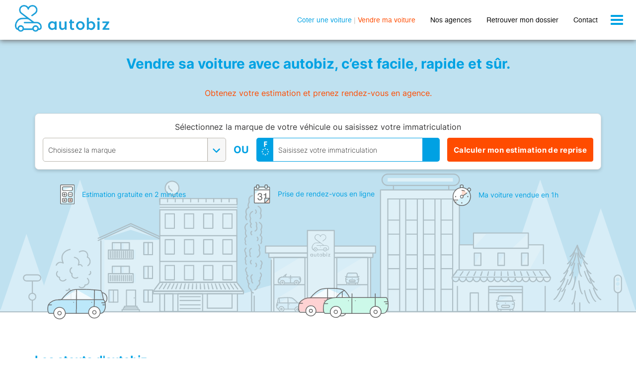

--- FILE ---
content_type: text/html
request_url: https://vendre.autobiz.fr/
body_size: 13560
content:




            <!DOCTYPE html>
<!--[if lte IE 7]> <html class="ie7 no-js oldie" lang="fr"> <![endif]-->
<!--[if IE 8]> <html class="ie8 no-js" lang="fr"> <![endif]-->
<!--[if IE 9]> <html class="ie9 no-js" lang="fr"> <![endif]-->
<!--[if gt IE 9]><!--> <html class="no-js" lang="fr"> <!--<![endif]-->
<head>
        <title>Vendez votre voiture en quelques clics | autobiz®</title>      
    <meta name="description" content="Vendre sa voiture avec autobiz, c'est facile; rapide et sûr ! Estimez en 2 min. Prenez un RDV en agence et vendez en 1h. Gratuit et simple." />
    <meta name="format-detection" content="telephone=no" />
        <meta name="facebook-domain-verification" content="6cg7l8ksqf2lqb5fugg3lkylldvkbo" />
      
        
    <base href="https://vendre.autobiz.fr/" />
    <link rel="shortcut icon" type="image/x-icon" href="https://static.autobiz.fr/b2c_fr/web/public/images/icon/favicon.1464706046.ico" />
                 <script type="application/ld+json">

{

  "@context": "http://schema.org",

  "@type": "Corporation",

  "name": "autobiz",

  "url": "https://vendre.autobiz.fr",

  "logo": "https://static.autobiz.fr/b2c_fr/web/public/images/autobiz_logo_new_2.png",

  "contactPoint": {

    "@type": "ContactPoint",

    "telephone": "+33 1 70 82 28 08",

    "contactType": "customer service"

  }

}

</script>
                    	    
            
        <meta http-equiv="Content-Type" content="text/html; charset=iso-8859-1" />    <meta name="viewport" content="width=device-width, initial-scale=1.0, maximum-scale=1.0,user-scalable=0">
        <link rel="stylesheet" type="text/css" href="https://static.autobiz.fr/b2c_fr/web/public/css/stylesRecast.1641896747.css" media="screen,print" />
        <link rel="stylesheet" type="text/css" href="https://static.autobiz.fr/b2c_fr/web/public/css/retarding.1641896747.css" media="screen,print" />
        <link rel="stylesheet" type="text/css" href="https://static.autobiz.fr/b2c_fr/web/public/css/home2020.1641896747.css" media="screen,print" />
        <link rel="stylesheet" type="text/css" href="https://static.autobiz.fr/b2c_fr/web/public/css/app.1641896747.css" media="screen,print" />
            <script type="text/javascript" src="b2c_fr/web/public/js/jquery.min.1752667831.js"></script>
        <script type="text/javascript" src="b2c_fr/web/public/js/start.1477586066.js"></script>
        <script type="text/javascript" src="b2c_fr/web/public/js/js-toggledot/jquery.dotdotdot.1451383276.js"></script>
        <script type="text/javascript" src="b2c_fr/web/public/js/js-toggledot/toggle_avis.1477586066.js"></script>
    	
    

    <!--[if IE 8]>
    <script type="text/javascript">
            document.createElement("footer");
            document.createElement("header");
            document.createElement("aside");
            document.createElement("section");
    </script>
    <![endif]-->
            <script type="text/javascript">window.gdprAppliesGlobally=true;(function(){function a(e){if(!window.frames[e]){if(document.body&&document.body.firstChild){var t=document.body;var n=document.createElement("iframe");n.style.display="none";n.name=e;n.title=e;t.insertBefore(n,t.firstChild)}
else{setTimeout(function(){a(e)},5)}}}function e(n,r,o,c,s){function e(e,t,n,a){if(typeof n!=="function"){return}if(!window[r]){window[r]=[]}var i=false;if(s){i=s(e,t,n)}if(!i){window[r].push({command:e,parameter:t,callback:n,version:a})}}e.stub=true;function t(a){if(!window[n]||window[n].stub!==true){return}if(!a.data){return}
var i=typeof a.data==="string";var e;try{e=i?JSON.parse(a.data):a.data}catch(t){return}if(e[o]){var r=e[o];window[n](r.command,r.parameter,function(e,t){var n={};n[c]={returnValue:e,success:t,callId:r.callId};a.source.postMessage(i?JSON.stringify(n):n,"*")},r.version)}}
if(typeof window[n]!=="function"){window[n]=e;if(window.addEventListener){window.addEventListener("message",t,false)}else{window.attachEvent("onmessage",t)}}}e("__tcfapi","__tcfapiBuffer","__tcfapiCall","__tcfapiReturn");a("__tcfapiLocator");(function(e){
var t=document.createElement("script");t.id="spcloader";t.type="text/javascript";t.async=true;t.src="https://sdk.privacy-center.org/"+e+"/loader.js?target="+document.location.hostname;t.charset="utf-8";var n=document.getElementsByTagName("script")[0];n.parentNode.insertBefore(t,n)})("cfad80dd-8fb6-43fa-a253-7156b52c2514")})();</script>

<style>.async-hide { opacity: 0 !important} </style>

<script type="text/javascript">
    (function(a,s,y,n,c,h,i,d,e){
        s.className+=' '+y;
        h.start=1*new Date;
        h.end=i=function(){
            s.className=s.className.replace(RegExp(' ?'+y),'')
        };
        (a[n]=a[n]||[]).hide=h;setTimeout(function(){
            i();h.end=null},c);h.timeout=c})(window,document.documentElement,'async-hide','dataLayer',4000,{'GTM-K4ZBW8':true});
    
</script>
<!-- Google Tag Manager -->

<script>(function(w,d,s,l,i){w[l]=w[l]||[];w[l].push({'gtm.start':

new Date().getTime(),event:'gtm.js'});var f=d.getElementsByTagName(s)[0],

j=d.createElement(s),dl=l!='dataLayer'?'&l='+l:'';j.async=true;j.src=

'https://www.googletagmanager.com/gtm.js?id='+i+dl;f.parentNode.insertBefore(j,f);

})(window,document,'script','dataLayer','GTM-K4ZBW8');</script> 

<!-- End Google Tag Manager -->







    
    <script> 
    (function (w, d, namespace, domain, progId, tagId, undefined) {
                w[namespace] = w[namespace] || {}; var act = w[namespace], payload = []; act.tags = act.tags || []; act.tags.push(tagId, payload);
                var protocol = d.location.protocol;

                // Start editable part
                payload.push({
                module: 'Profiling',
                event: 'PageView',
                page_name: 'HomePage'
                });

                // End editable part

                if (act.get === undefined) {
                var s = d.createElement('script');
                s.type = 'text/javascript';
                s.src = 'https://' + domain + '/' + 'affadvc.aspx?ns=' + namespace + '&dm=' + domain + '&site=' + progId + '&tag=' + tagId;
                s.async = true;
                (d.getElementsByTagName('body')[0] || d.getElementsByTagName('head')[0]).appendChild(s);
                }else { act.get(w, d, progId, tagId); }
                })(window, document, 
                // Start editable part
                'aff_act_1.0', 'act.reussissonsensemble.fr', 14551, 'autobiz_HP_affil');
                
                (function (w, d, namespace, domain, progId, tagId, undefined) {
                    w[namespace] = w[namespace] || {}; var act = w[namespace], payload = []; act.tags = act.tags || []; act.tags.push(tagId, payload);
                    var protocol = d.location.protocol;

                    // Start editable part
                        payload.push({
                        module: 'Profiling',
                        event: 'PageView',
                        page_name : 'HomePage'
                        });
                    // End editable part

                if (act.get === undefined) {
                var s = d.createElement('script');
                s.type = 'text/javascript';
                s.src = 'https://' + domain + '/' + 'affadvc.aspx?ns=' + namespace + '&dm=' + domain + '&site=' + progId + '&tag=' + tagId;
                s.async = true;
                (d.getElementsByTagName('body')[0] || d.getElementsByTagName('head')[0]).appendChild(s);
                }else { act.get(w, d, progId, tagId); }
                })(window, document, 
                // Start editable part
                'aff_act_1.0', 'act.reussissonsensemble.fr', 15677, 'autobiz_HP_RTB');
                // End editable part
    </script>
    




        
 

    



    	<script type="text/javascript">
		$(document).ready(function(){

			$('.aSubmit').click(function(){
				$("#formHeader").attr("action",$(this).attr("data-action"));
				$("#formHeader").submit();
			});
		});
	</script>

    
    

        </head>
<body >
    <script>
    </script>

<script>
    </script>


<!-- DataLayer -->
<script> 
   dataLayer.push({
    'niveau1':"accueil",
    'niveau2':"hpVendre"   
 });
  
</script>
<!-- End DataLayer -->
<!-- Google Tag Manager (noscript) -->
<noscript>
    <iframe src="https://www.googletagmanager.com/ns.html?id=GTM-K4ZBW8" height="0" width="0" style="display:none;visibility:hidden"></iframe>
</noscript>
<!-- End Google Tag Manager (noscript) -->


<div class="container-cookie">
</div>
    <div class="wrapperGlobal">
        <div class="wrapper">
                    <header>
                <nav class="navbar navbar-default navbar-fixed-top print-margin">
                    <div class="container-fluid">

                        <div class="navbar-header">
                                                                                    <button type="button" class="navbar-toggle collapsed" data-bs-toggle="collapse" data-bs-target="#navbar" aria-expanded="false" aria-controls="navbar">
                                <span class="sr-only">Toggle navigation</span>
                                <span class="icon-bar"></span>
                                <span class="icon-bar"></span>
                                <span class="icon-bar"></span>
                            </button>
                            <a class="navbar-brand" href="https://vendre.autobiz.fr/"><span class="sprite">
                            <img src="https://vendre.autobiz.fr/b2c_fr/web/public/images/sprite/autobiz_logo_new_2.svg" class="svg illustration" alt="Logo site autobiz" title="Logo site autobiz" style="width: 190px;padding-top: 10px;"></span></a>
                            <ul class="menu-inline hidden-xs">
                                <li><a href="https://coteauto.autobiz.fr/" class="cote-link" onclick="dataLayer.push({'event':'customEvent','customCategorie' :'navigation','customAction':'clicOffre','customLabel':'cote'});">Coter une voiture</a> | <a href="https://vendre.autobiz.fr/" class="vente-link" onclick="dataLayer.push({'event':'customEvent','customCategorie' :'navigation','customAction':'clicOffre','customLabel':'vente'});">Vendre ma voiture</a></li>
                                <li class="hidden-sm"><a href="https://vendre.autobiz.fr/liste-garages-reprise/" class="black-link">Nos agences</a></li>
                                <li><a href="https://vendre.autobiz.fr/gerer-mon-dossier/" class="black-link">Retrouver mon dossier</a></li>
                                <li class="hidden-sm hidden-md"><a href="https://vendre.autobiz.fr/contact/" class="black-link">Contact</a></li>
                            </ul>
                                                                                </div>
                                                <div id="navbar" class="navbar-collapse collapse">
                            <ul class="nav navbar-nav menu-block">
                                <li><a href="https://vendre.autobiz.fr/" class="vente-link" onclick="dataLayer.push({'event':'customEvent','customCategorie' :'navigation','customAction':'clicOffre','customLabel':'vente'});">Vendre ma voiture en 1H</a></li>
                                <li><a href="https://coteauto.autobiz.fr/" class="cote-link" onclick="dataLayer.push({'event':'customEvent','customCategorie' :'navigation','customAction':'clicOffre','customLabel':'cote'});">Calculer ma cote autobiz</a></li>
                                <li><a href="https://vendre.autobiz.fr/rejoignez-nous" target="_blank" class="black-link">Rejoignez-nous</a></li>
                                <li class="hidden-md hidden-lg hidden-xlg"><a href="https://vendre.autobiz.fr/liste-garages-reprise/" class="black-link">Nos agences</a></i>
                                <li class="hidden-lg hidden-xlg"><a href="https://vendre.autobiz.fr/contact/" class="black-link">Contact</a></li>
                                <li><a href="https://vendre.autobiz.fr/devenir-partenaire/"  class="black-link">Devenir partenaire</a></li>
                                </ul>
                        </div><!--/.nav-collapse -->
                                            </div>
                </nav>
            </header>
                    <div class="headerWrapContent">
        </div>
	


	<script>
	
	$(document).ready(function() {
        $("#form_phone").submit(function(e) {
            var phone = $.trim($("#buyout_phone").val());
            var offre = $.trim($("#offre").val());
            var gclid = $.trim($("#gclid").val());
            var source = $.trim($("#source").val());
            var campaign = $.trim($("#campaign").val());
            var medium = $.trim($("#medium").val());
            var content = $.trim($("#content").val());
            var term = $.trim($("#term").val()); 
            var cp = $.trim($("#buyout_cp").val());
            var token = $.trim($("#token").val());
            sendPhone(phone,offre,gclid,source,campaign,medium,content,term,cp,token);
            e.preventDefault();
        });
   		
        $("#guide_vente").submit(function(e) {
        var Url = window.location.protocol+'//'+window.location.hostname+window.location.pathname;
        Url = Url.replace('coteauto','vendre'); 
        var mail_part = $.trim($("#guide_email").val()); 
        $('#guide_submit').prop("disabled", true);
   	    $.ajax({
           type: "POST",
           url: Url,
           data: {
          			mail_part: mail_part,
                    action: "_sendBuyingGuide"
                  }, 
	   		})
	    .done(function( response ) {
		    response = $.trim(response).replace(/\n|\r/g,'');
		    $('#adresse_mail').append(response);
		    $("#form_guide").hide();
		    $('#guide_vente .return-message2').show();
			$('#guide_vente input').attr('readonly', 'readonly');
			$('#guide_vente button').attr('disabled', 'disabled');
		    
	    });
        e.preventDefault(); 
	 });


    });

    function sendPhone(phone,offre,gclid,source,campaign,medium,content,term,cp,token){
            var Url = window.location.protocol+'//'+window.location.hostname+window.location.pathname;
            Url = Url.replace('coteauto','vendre');
            $('#submit_remote_buyout_phone').attr("disabled", true);
            $.ajax({
                type: "POST",
                url: Url,
                data: {
                    buyout_phone: phone,
                    buyout_offre: offre,
                    buyout_gclid: gclid,
                    buyout_source: source,
                    buyout_campaign: campaign,
                    buyout_medium: medium,
                    buyout_content: content,
                    buyout_term: term,
                    buyout_cp: cp,
                    token_form: token,
                    action: "_sendRemoteBuyoutPhone"
                  },
            })
        .done(function( response ) {
            $('#return-message-'.concat(response.trim())).show();
        });
    }

	$("#go_top").click(function() {
		$('html,body').animate({ scrollTop: 0 }, 'slow');
	});

	$(window).scroll(function (event) {
		var scroll = $(window).scrollTop();
		var limit = $('.autobiz-city').height() + $('#rad').height();
		var footer = $('#sticky_footer');
		var go_top = $('#go_top');

		if(scroll > limit){
			footer.addClass('show');
			go_top.addClass('show');
			var largeur = screen.width;
			if(largeur > 1280)
                $('body').css('paddingBottom',0);
            else
                $('body').css('paddingBottom',footer.height()); 

		}
		else{
			footer.removeClass('show');
            go_top.removeClass('show');
            $('body').css('paddingBottom',0);
		}
	});

	$(document).ready(function () {
    $('a[href^="#"]').on('click', function (e) {
        e.preventDefault();
		var headerHeight = $('.navbar-header').height();
		var radTopPos = $("#rad").offset().top;
		var destinationTopPos = radTopPos - headerHeight;

		if($('.sticky-rad-header').css('position') === 'sticky'){
			destinationTopPos = destinationTopPos - $('.sticky-rad-header').height();
		}

        $('html, body').animate({scrollTop: destinationTopPos}, 500);
    });
});

	
	</script>



<script type="text/javascript"> if (!window.mstag) mstag = {loadTag : function(){},time : (new Date()).getTime()};</script>
<link rel="stylesheet" href="https://use.fontawesome.com/releases/v5.6.3/css/all.css" integrity="sha384-UHRtZLI+pbxtHCWp1t77Bi1L4ZtiqrqD80Kn4Z8NTSRyMA2Fd33n5dQ8lWUE00s/" crossorigin="anonymous">
<link rel="stylesheet" href="./b2c_fr/web/public/css/customized-bootstrap-5.css">

<noscript> <iframe src="//flex.atdmt.com/mstag/tag/a9114a22-bf39-464b-92da-1a7584444398/analytics.html?dedup=1&domainId=1295246&type=1&actionid=141491" frameborder="0" scrolling="no" width="1" height="1" style="visibility:hidden;display:none"> </iframe> </noscript>

<div class="home2020">
	<div class="autobiz-city">
		<div class="sky"></div>
		<div class="container">
			<div class="row">
				<div class="col-xs-12 col-xlg-10 col-xlg-offset-1 text-center">
					<h1 class="autobiz-blue">Vendre sa voiture avec autobiz, c’est facile, rapide et sûr.</h1>
					<p class="p font-weight-normal autobiz-orange bottom-buffer">Obtenez votre estimation et prenez rendez-vous en agence.</p>
					<form method="post" class="form-cote form-coteHP" action="https://vendre.autobiz.fr/vente-2" id="form_immat_marque" name="form_immat_marque">
						<p>Sélectionnez la marque de votre véhicule ou saisissez votre immatriculation</p>
						<div class="flex">
							<div class="el">
								<select name="select_vo_marque" id="input_marque" style="cursor: pointer;">
									<option value="0">Choisissez la marque</option>
																																							<option value="84" >RENAULT</option>
																																								<option value="82" >PEUGEOT</option>
																																								<option value="59" >CITROEN</option>
																																								<option value="619" >DS AUTOMOBILES</option>
																																								<option value="92" >VOLKSWAGEN</option>
																																								<option value="55" >AUDI</option>
																																								<option value="76" >MERCEDES</option>
																																								<option value="64" >FORD</option>
																																								<option value="231" >DACIA</option>
																																								<option value="57" >BMW</option>
																																								<option value="91" >TOYOTA</option>
																																							<option disabled="" style="color:#ccc;">
											---------------------------------------------------
										</option>
																					<option value="355" >ABARTH</option>
																																								<option value="54" >ALFA ROMEO</option>
																																								<option value="212" >ASTON MARTIN</option>
																																								<option value="218" >BENTLEY</option>
																																								<option value="60" >CHEVROLET</option>
																																								<option value="58" >CHRYSLER</option>
																																								<option value="61" >DAIHATSU</option>
																																								<option value="241" >DODGE</option>
																																								<option value="62" >FERRARI</option>
																																								<option value="63" >FIAT</option>
																																								<option value="66" >HONDA</option>
																																								<option value="67" >HYUNDAI</option>
																																								<option value="263" >INFINITI</option>
																																								<option value="68" >ISUZU</option>
																																								<option value="69" >JAGUAR</option>
																																								<option value="95" >JEEP</option>
																																								<option value="162" >KIA</option>
																																								<option value="71" >LANCIA</option>
																																								<option value="72" >LAND ROVER</option>
																																								<option value="164" >LEXUS</option>
																																								<option value="74" >MASERATI</option>
																																								<option value="75" >MAZDA</option>
																																								<option value="167" >MINI</option>
																																								<option value="79" >MITSUBISHI</option>
																																								<option value="80" >NISSAN</option>
																																								<option value="81" >OPEL</option>
																																								<option value="83" >PORSCHE</option>
																																								<option value="86" >SEAT</option>
																																								<option value="88" >SKODA</option>
																																								<option value="163" >SMART</option>
																																								<option value="175" >SSANGYONG</option>
																																								<option value="89" >SUBARU</option>
																																								<option value="90" >SUZUKI</option>
																																								<option value="368" >TESLA</option>
																																								<option value="94" >VOLVO</option>
																		</select>
							</div>
							<div class="term-or">OU</div>
							<div class="el">
								<div class="registration-wrapper registration-wrapperHP">
									<input type="text" id="input_immatriculation" name="immatriculation" placeholder="Saisissez votre immatriculation"  onclick="var immat = $('#input_immatriculation').val(); immat = immat.trim();
                                var marque = $('#input_marque').val();
                                var label = '';
                                if(marque != 0) {
                                    label = 'manuel';
                                } else if(immat !='') { 
                                    label = 'plaqueImmatriculation';
                                }
                                dataLayer.push({'event':'customEvent', 'customCategorie':'navigation', 'customAction':'identificationVehicule','customLabel':label});">
								</div>
							</div>
							<div class="break"></div> 
							<div class="el-button">
								<button type="submit" class="btn btn-primary">Calculer mon estimation de reprise</button>
							</div>
						</div>
						<input type="hidden" id="action" name="action" value="verifImmatriculation"/>
                        <input type="hidden" id="step" name="step" value=""/>
                        <input type="hidden" id="sid" name="sid" value="muuhf82vohrvh69g6okdlj6ns5"/>
                        <input type="hidden" id="k" name="k" value="1"/>
                        <input type="hidden" id="clientId" name="clientId" value=""/>
					</form>
				</div>
			</div>
			<div class="row home-steps">
				<div class="col-xs-4">
					<div class="home-step">
						<img src="https://static.autobiz.fr/b2c_fr/web/public/images/home-calculator.svg" alt="Estimation gratuite en 2 minutes">
						<p>Estimation gratuite en 2 minutes</p>
					</div>
				</div>
				<div class="col-xs-4">
					<div class="home-step">
						<img src="https://static.autobiz.fr/b2c_fr/web/public/images/home-calendar.svg" alt="Prise de rendez-vous en ligne">
						<p>Prise de rendez-vous en ligne</p>
					</div>
				</div>
				<div class="col-xs-4">
					<div class="home-step">
						<img src="https://static.autobiz.fr/b2c_fr/web/public/images/home-clock.svg" alt="Ma voiture vendue en 1h">
						<p>Ma voiture vendue en 1h</p>
					</div>
				</div>
			</div>
		</div>
		<div class="skyline windows-lights-a"></div> 
		<div class="skyline windows-lights-b"></div> 
		<div class="skyline"></div> 
		<div class="road">
			<div class="car car4 rtl stop">
				<div class="car-reverse car-compact-red car-compact-dims"></div>
			</div>	
			<div class="car car5 rtl">
				<div class="car-reverse car-cabriolet-green car-cabriolet-dims"></div>
			</div>	
			<div class="car car6 rtl">
				<div class="car-reverse car-suv-blue car-suv-dims"></div>
			</div>
			<div class="car car1 ltr">
				<div class="car-suv-red car-suv-dims"></div>
			</div>	
			<div class="car car2 ltr">
				<div class="car-compact-blue car-compact-dims"></div>
			</div>	
			<div class="car car3 ltr">
				<div class="car-compactroofbox-green car-compactroofbox-dims"></div>
			</div>
		</div>
	</div>

	<div class="modal" id="modal_form_error" tabindex="-1" role="dialog">
		<div class="modal-dialog" role="document">
			<div class="modal-content">
				<div class="modal-header">
					<button type="button" class="close" data-bs-dismiss="modal" aria-label="Close"><span aria-hidden="true">&times;</span></button>
				</div>
				<div class="modal-body">
					<div class="error-msg autobiz-blue bold text-center"></div>
					<div class="error-msg-other text-center"></div>
				</div>
			</div>
		</div>
	</div>

	<div class="container">
		<div class="row">
			<div class="col-xs-12">
				<h2 class="autobiz-blue">Les atouts d'autobiz</h2>
			</div>
		</div>
		<div class="row row-flex">
			<div class="col-xs-12 col-sm-6">
				<h3>Le leader mondial de la cotation automobile</h3>
				<p>La cote autobiz est n&eacute;e en France en 2006. Nous avons innov&eacute; en la calculant automatiquement &agrave; partir de prix r&eacute;ellement observ&eacute;s sur le march&eacute;. Sa pr&eacute;cision et sa fiabilit&eacute; ont fait de nous un leader mondial. Cette reconnaissance est pour vous l'assurance que le prix affich&eacute; est juste et savamment calcul&eacute;. Indiquez-nous quel v&eacute;hicule vous souhaitez vendre, nous vous donnerons sa cote sur le march&eacute; et le prix auquel nos partenaires s&apos;engagent &agrave; vous le racheter. C&apos;est facile, rapide et s&ucirc;r...</p>
			</div>
			<div class="col-xs-12 col-sm-6 hidden-xs">
				<img src="https://static.autobiz.fr/b2c_fr/web/public/images/illustration/home-1.svg" class="home-drawing" alt="la cote autobiz">
			</div>

		</div>
		<div class="row row-flex">
			<div class="col-xs-12 col-sm-6 hidden-xs">
				<img src="https://static.autobiz.fr/b2c_fr/web/public/images/illustration/home-2.svg" class="home-drawing" alt="Vente de voiture avec autobiz">
			</div>
			<div class="col-xs-12 col-sm-6">
				<h3>Un interm&eacute;diaire de confiance</h3>
				<p>Avec autobiz, vous &ecirc;tes toujours gagnant. La cote et l'estimation de reprise du r&eacute;seau sont offertes. Pour vendre votre voiture, il vous suffit de choisir un partenaire &agrave; c&ocirc;t&eacute; de chez vous sur autobiz.fr et d'indiquer le jour et l'heure qui vous convient pour un rendez-vous. Il s'occupera de tout, de l'inspection au rachat de votre voiture. C'est sans engagement, vous pouvez venir l'esprit tranquille.</p>
				<p class="autobiz-blue"><span class="savoir autobiz-blue"></span> <a href="https://vendre.autobiz.fr/rachat-voiture" target="_blank">En savoir plus</a></p>
			</div>
		</div>
		<div class="row row-flex">
			<div class="col-xs-12 col-sm-6">
				<h3>La promesse d'une reprise en moins d'1 heure</h3>
				<p>Nous avons cr&eacute;&eacute; &agrave; partir de 2010 le premier r&eacute;seau de reprise de voiture en France. Les professionnels s'engagent &agrave; vous reprendre votre voiture en moins d'une heure. Tous nos clients sont invit&eacute;s &agrave; donner leur avis &agrave; l'issue d'un rendez-vous avec un partenaire autobiz, et nous publions leurs commentaires. C'est ainsi que nous encourageons les bonnes pratiques.</p>
				<p><span class="savoir autobiz-blue"></span>Trouvez un centre de reprise pr&egrave;s de chez vous <a href="https://vendre.autobiz.fr/liste-garages-reprise/" target="_blank" class="autobiz-blue">ici</a></p>
			</div>
			<div class="col-xs-12 col-sm-6 hidden-xs">
				<img src="https://static.autobiz.fr/b2c_fr/web/public/images/illustration/home-3.svg" class="home-drawing" alt="Reprise de voitures avec autobiz">
			</div>
		</div>
	</div>

	<div class="home-clear-blue-wrapper"> 
		<div class="container">
			<div class="row">
				<div class="col-xs-12">
					<h2 class="autobiz-blue">Pourquoi vendre sa voiture &agrave; autobiz&nbsp;?</h2>
				</div>
				<div class="col-xs-12 col-sm-6 col-lg-3 text-center top-buffer">
					<div class="h-50"><img src="https://static.autobiz.fr/b2c_fr/web/public/images/icon/home-clock.svg" alt="estimation rapide"></div>
					<h4 class="h5 bold autobiz-blue">Vous gagnez du temps</h4>
					<p>En moins de 2 minutes : r&eacute;alisez gratuitement votre estimation, prenez un rendez-vous avec un professionnel du r&eacute;seau autobiz et vendez ainsi votre voiture en moins d'une heure.</p>
				</div>
				<div class="col-xs-12 col-sm-6 col-lg-3 text-center top-buffer">
					<div class="h-50"><img src="https://static.autobiz.fr/b2c_fr/web/public/images/icon/home-euro.svg" alt="paiement s&eacute;curis&eacute;"></div>
					<h4 class="h5 bold autobiz-blue">Vous &ecirc;tes pay&eacute; imm&eacute;diatement</h4>
					<p>Vous recevrez votre r&egrave;glement entre 48 et 72 h ouvr&eacute;es par virement bancaire. Celui-ci intervient d&egrave;s lors que vous avez accept&eacute; l'offre finale du professionnel suite &agrave; votre rendez-vous.</p>
				</div>
				<div class="col-xs-12 col-sm-6 col-lg-3 text-center top-buffer">
					<div class="h-50"><img src="https://static.autobiz.fr/b2c_fr/web/public/images/icon/home-check.svg" alt="simplicit&eacute; vente"></div>
					<h4 class="h5 bold autobiz-blue">Vos d&eacute;marches sont simplifi&eacute;es</h4>
					<p>Vendez votre voiture l'esprit tranquille. Le professionnel vous accompagne et s'occupe de toutes les formalit&eacute;s administratives. Vous b&eacute;n&eacute;ficiez ainsi de leur exp&eacute;rience dans le domaine.</p>

				</div>
				<div class="col-xs-12 col-sm-6 col-lg-3 text-center top-buffer">
					<div class="h-50"><img src="https://static.autobiz.fr/b2c_fr/web/public/images/icon/home-car-search.svg" alt="pas de contr&ocirc;le technique"></div>
					<h4 class="h5 bold autobiz-blue">Vous n&apos;avez pas de contr&ocirc;le technique &agrave; passer</h4>
					<p>Quel que soit l'&eacute;tat de votre voiture, le professionnel vous formulera une offre de reprise ferme et d&eacute;finitive. Vous n'avez aucun contr&ocirc;le technique &agrave; r&eacute;aliser, le professionnel s'occupe de tout.</p>
				</div>
			</div>
		</div>
		
	</div>
	<div class="home-blue-car-container"> 
		<img src="https://static.autobiz.fr/b2c_fr/web/public/images/illustration/home-4.svg" alt="estimation reprise autobiz">
	</div>
	<div class="container">
		<div class="row">
			<div class="col-xs-12">
				<h2 class="autobiz-blue bottom-buffer-sm">Comment vendre sa voiture avec autobiz&nbsp;?</h2>
			</div>
			<div class="col-xs-12 col-sm-6">
				<div class="home-drawing-number autobiz-orange">1</div>
				<img src="https://static.autobiz.fr/b2c_fr/web/public/images/illustration/home-4.svg" class="home-drawing-b hidden-xs" alt="estimation reprise autobiz">
				<h4 class="h5 flex-number bold"><span class="title-number autobiz-orange">1</span>Remplissez notre formulaire en ligne</h4>
				<p>Indiquez sur notre page d'accueil la marque de votre voiture ou son immatriculation. Compl&eacute;tez ensuite notre formulaire en pr&eacute;cisant les caract&eacute;ristiques de votre v&eacute;hicule. Toutes ces questions ont pour objectif de vous fournir l'estimation de reprise la plus juste possible. Celle-ci est bas&eacute;e sur l'outil professionnel autobizMarket&reg;, logiciel leader de la cotation de v&eacute;hicules d'occasion.</p>
			</div>
			<div class="col-xs-12 col-sm-6">
				<div class="home-drawing-number autobiz-blue">2</div>
				<img src="https://static.autobiz.fr/b2c_fr/web/public/images/illustration/home-5.svg" class="home-drawing-b hidden-xs" alt="agence autobiz offre rachat">
				<h4 class="h5 flex-number bold"><span class="title-number autobiz-blue">2</span>Prenez rendez-vous dans un de nos centres partenaires</h4>
				<p>Si vous acceptez notre offre de reprise, alors rendez-vous dans l'un de nos centres partenaires situ&eacute; &agrave; proximit&eacute; de votre domicile. En moins d'une heure, le professionnel inspecte votre v&eacute;hicule. &agrave; la suite de l'inspection, il vous formule une offre de rachat ferme et d&eacute;finitive. Si celle-ci vous convient, la vente est conclue et vous recevez votre virement bancaire sous 48h ouvr&eacute;es.</p>
			</div>
		</div>
	</div>
	<div class="home-blue-calendar-container"> 
		<img src="https://static.autobiz.fr/b2c_fr/web/public/images/illustration/home-6.svg" alt="le rendez-vous autobiz">
	</div>
	<div class="home-clear-blue-wrapper"> 
		<div class="container">
			<div class="row">
				<div class="col-xs-12">
					<h2 class="autobiz-blue padding-buffer-top-xs">Comment pr&eacute;parer au mieux le rendez-vous pour vendre sa voiture&nbsp;?</h2>
				</div>
			</div>
			<div class="row row-flex">
				<div class="col-xs-12 col-sm-6">
					<h3>Lors d&apos;un rendez-vous pour l&apos;inspection de votre voiture</h3>
					<p>La premi&egrave;re impression est importante et peut influencer l&apos;&eacute;valuation faite par le professionnel. Il est donc pr&eacute;f&eacute;rable de pr&eacute;senter votre v&eacute;hicule sous son meilleur jour. Le professionnel va inspecter votre voiture pour estimer les r&eacute;parations &eacute;ventuelles &agrave; effectuer. A la suite de quoi, il vous formulera une offre de reprise finale tenant compte des frais de remise en &eacute;tat identifi&eacute;s.</p>
				</div>
				<div class="col-xs-12 col-sm-6 hidden-xs">
					<img src="https://static.autobiz.fr/b2c_fr/web/public/images/illustration/home-6.svg" class="home-drawing" alt="le rendez-vous autobiz">
				</div>

			</div>
			<div class="row row-flex">
				<div class="col-xs-12 col-sm-6 hidden-xs">
					<img src="https://static.autobiz.fr/b2c_fr/web/public/images/illustration/home-7.svg" class="home-drawing" alt="Pr&eacute;parer sa voiture au rendez-vous autobiz">
				</div>
				<div class="col-xs-12 col-sm-6">
					<h3>Pour mettre toutes les chances de votre c&ocirc;t&eacute;...</h3>
					<p>Et obtenir le prix maximum, vous avez tout int&eacute;r&ecirc;t &agrave; <a class="autobiz-blue" target="_blank" href="https://vendre.autobiz.fr/blog/conseils/nettoyer-interieur-voiture.php">nettoyer votre voiture &agrave; l&apos;int&eacute;rieur</a> comme &agrave; l&apos;ext&eacute;rieur. Pensez &agrave; remplacer les &eacute;l&eacute;ments qui peuvent l&apos;&ecirc;tre : la vitre cass&eacute;e du r&eacute;troviseur, l&apos;enjoliveur manquant, l&apos;ampoule de votre phare qui ne fonctionne plus, etc. Le jour du rendez-vous, n&apos;oubliez pas de venir avec votre certificat d&apos;immatriculation (carte grise) et votre carte d&apos;identit&eacute;.</p>
				</div>
			</div>
			<div class="row row-flex">
				<div class="col-xs-12 col-sm-6">
					<h3>Vous pouvez aussi apporter...</h3>
					<ul>
						<li>Les documents du v&eacute;hicule (notice d&apos;utilisation, carnet d&apos;entretien mis &agrave; jour, factures d&apos;achat et/ou des op&eacute;rations de maintenance),</li>
						<li>Le rapport d&apos;un contr&ocirc;le technique valide (moins de six mois ou moins de deux mois si le contr&ocirc;le a mis en &eacute;vidence des d&eacute;faillances et si une contre-visite a &eacute;t&eacute; prescrite),</li>
						<li>Le double des cl&eacute;s,</li>
						<li>Un justificatif de domicile de moins de 6 mois</li>
					</ul>
				</div>
				<div class="col-xs-12 col-sm-6 hidden-xs">
					<img src="https://static.autobiz.fr/b2c_fr/web/public/images/illustration/home-8.svg" class="home-drawing" alt="documents &aacute; apporter">
				</div>
			</div>
		</div>
	</div>
	<div class="container">
		<div class="row">
			<div class="col-xs-12">
				<h2 class="autobiz-blue">Comment se d&eacute;roule le rendez-vous pour vendre sa voiture &agrave; autobiz ?</h2>
			</div>
		</div>
		<div class="row row-flex">
			<div class="col-xs-12 col-sm-6  col-sm-push-6">
			<img src="https://static.autobiz.fr/b2c_fr/web/public/images/illustration/home-9.svg" class="home-drawing mp-y" alt="d&eacute;roulement rendez vous autobiz">
			</div>
			<div class="col-xs-12 col-sm-6  col-sm-pull-6">
				<p>Arriv&eacute; sur le lieu du rendez-vous, vous &ecirc;tes accueilli par le professionnel qui va inspecter votre v&eacute;hicule et les documents que vous avez apport&eacute;s. Il va aussi r&eacute;aliser un essai routier puis vous formulera une offre de reprise ferme. Le service autobiz est gratuit et sans engagement, nous reprenons votre voiture sans condition d&apos;achat d&apos;un nouveau v&eacute;hicule.</p>
				
			</div>

		</div>
		<div class="row row-flex">
			<div class="col-xs-12 col-sm-6">
				<img src="https://static.autobiz.fr/b2c_fr/web/public/images/illustration/home-10.svg" class="home-drawing mp-y" alt="vente autobiz et paiement s&eacute;curis&eacute;">
			</div>
			<div class="col-xs-12 col-sm-6">
				<p>Si l&apos;offre de reprise finale formul&eacute;e en point de vente vous convient, l&apos;acheteur vous demandera les diff&eacute;rents documents n&eacute;cessaires &agrave; l&apos;&eacute;tablissement de la vente. Ils seront transmis &agrave; notre service comptabilit&eacute; qui les contr&ocirc;lera. Si tous les documents sont pr&eacute;sents et conformes, le paiement est d&eacute;clench&eacute; par virement sous 48 &agrave; 72 h ouvr&eacute;es. Sachez que vous disposez &eacute;galement d&apos;un d&eacute;lai de r&eacute;flexion de 48 heures avant de vous d&eacute;cider..</p>
			</div>
		</div>
	</div>
		<div class="home-clear-blue-wrapper"> 
		<div class="container">
		<div class="row">
			<div class="col-xs-12">
					<h2 class="autobiz-blue bold">Bien vendre sa voiture</h2>
					<p>
						Recevez gratuitement votre guide autobiz par email. Il condense tout ce qu'il faut savoir et les d&eacute;marches &agrave; suivre.
						<br>Un ouvrage essentiel, riche de conseils et d'astuces.
					</p>

					<form method="post" id="guide_vente" class="webshims" style="margin-top: 20px;">
                        <div class="row">
                            <div class="col-xs-12 col-sm-6 col-md-4 col-xlg-3">
                                <div class="form-group" id="guide_email_form_group">
                                    <input type="email" name="guide_email" id="guide_email" class="form-control" placeholder="E-mail" required="required">
                                </div>
                            </div>
                            <div class="col-xs-12 col-sm-6 col-md-4 col-xlg-3">	
                            <div class="form-group">
                                <button type="submit" class="btn btn-primary btn-block" id ="guide_submit">Recevez votre guide de vente</button>
                            </div>
                            <p class="return-message2" style="display:none">Votre demande a &eacute;t&eacute; prise en compte, merci</p>


                        </div>
                        </div>
                    </form>
				
			</div>
		</div>
		</div>
		</div>
	<div class="container">
		<div class="row">
			<div class="col-xs-12">
				<h2 class="autobiz-blue bold bottom-buffer-h">Les conseils des experts autobiz</h2>
			</div>
			<div class="col-xs-12 col-md-6">
				<span class="blue-tag">Je vends</span>
				<ul class="tips tips-blue" style="color: black">
					<li><a href="https://vendre.autobiz.fr/blog/conseils/cote-particulier-vs-cote-professionnel.php">Quelles diff&eacute;rences entre une cote &agrave; particulier et une cote &agrave; professionnel ?</a></li>
                    <li><a href="https://vendre.autobiz.fr/blog/conseils/comment-voitures-perdent-valeur.php">Comment est-ce que les voitures perdent de la valeur ?</a></li>
                    <li><a href="https://vendre.autobiz.fr/blog/conseils/trois-action-avant-definir-prix-vente-voiture.php">Trois actions utiles avant de d&eacute;finir un prix de vente pour sa voiture</a></li>
                    <li><a href="https://vendre.autobiz.fr/blog/conseils/10-questions-avant-de-revendre-sa-voiture.php">10 questions &agrave; se poser avant de revendre sa voiture</a></li>
                    <li><a href="https://vendre.autobiz.fr/blog/conseils/nettoyer-interieur-voiture.php">Comment nettoyer l'int&eacute;rieur de sa voiture ?</a></li>
				</ul>
			</div>
			<div class="col-xs-12 col-md-6">
				<span class="orange-tag">J&apos;ach&egrave;te</span>
				<ul class="tips tips-orange" style="color: black">
					<li><a href="https://vendre.autobiz.fr/blog/conseils/5-questions-poser-vendeur-avant-prendre-rendez-vous.php">5 questions &agrave; poser au vendeur avant de prendre rendez-vous</a></li>
                    <li><a href="https://vendre.autobiz.fr/blog/conseils/pensez-malin-avant-d-acheter-une-voiture-d-occasion.php">Pensez malin avant d'acheter une voiture d occasion</a></li>
                    <li><a href="https://vendre.autobiz.fr/blog/conseils/interieur-8-points-cles-a-verifier-avant-d-acheter.php">Int&eacute;rieur : les 8 points cl&eacute;s &agrave; v&eacute;rifier avant d'acheter</a></li>
                    <li><a href="https://vendre.autobiz.fr/blog/conseils/peut-on-acheter-un-vehicule-gage.php">Peut-on acheter un v&eacute;hicule gag&eacute; ?</a></li>
                    <li><a href="https://vendre.autobiz.fr/blog/conseils/comment-verifier-l-entretien-d-un-vehicule.php">Comment v&eacute;rifier l'entretien d'un v&eacute;hicule ?</a></li>
				</ul>
			</div>
		</div>
	</div>
	<div class="container">
		<div class="row">
			<div class="col-xs-12" >
				<a href="https://vendre.autobiz.fr/fiche-conseil/index.php" class="btn btn-outline-primary btn-block">
					Vous en voulez encore ? D&eacute;couvrez tout notre contenu exclusif ici
				</a>
			</div>
		</div>
	</div>
	<hr>
	<div class="container">
		<div class="row ">
			<div class="col-xs-12">
				<h2 class="autobiz-blue reset-margin-top">Ce que pensent les clients autobiz</h2>
			</div>
		</div>
	</div>
	<div class="review-container-wrapper">
		<div class="review-container">
			<div class="row">
									<div class="col-xs-3 col-sm-6 col-md-4 col-lg-3"> 
						<a href="https://vendre.autobiz.fr/avis-autobiz/79804/" class="review-link">
							<div class="review-box">
			<h4>Jean-Christophe</h4>
			<div class="concessionnaire">Clamart</div>
			<div class="auto">Renault Megane - 2022 - Essence - Electrique</div>
			<div>Avis d&#233;pos&#233; le 14/01/2026 </div>
			<div class="note-wrapper">
				<div class="sprite-etoile-4  sprite-etoile-4-dims   inline-block"></div>
			</div>
			<p class="comment">&#8220;Un peu d&eacute;&ccedil;u&#8221;</p>
			<div class="review-bottom">
				<div class="review review-plus">
					<span class="sign icon-plus autobiz-blue"></span>
					<div class="review-comment-overflow" style="color: black">
						<div class="review-comment">
							&#8220;Rapidité des rdv&#8221;
						</div>
					</div>
				</div>					
				<div class="review review-minus">
					<span class="sign icon-minus autobiz-orange"></span>
					<div class="review-comment-overflow">
						<div class="review-comment" style="color: black">
							La reprise est assez inférieure à l&#146;estimation en ligne&#8221;
						</div>
					</div>
				</div>
			</div>
		</div>		
						</a>
					</div>
									<div class="col-xs-3 col-sm-6 col-md-4 col-lg-3"> 
						<a href="https://vendre.autobiz.fr/avis-autobiz/79802/" class="review-link">
							<div class="review-box">
			<h4>Jean-Louis</h4>
			<div class="concessionnaire">Cournon D&#039;auvergne</div>
			<div class="auto">Renault Grand Kangoo - 2018 - Diesel</div>
			<div>Avis d&#233;pos&#233; le 14/01/2026 </div>
			<div class="note-wrapper">
				<div class="sprite-etoile-4  sprite-etoile-4-dims   inline-block"></div>
			</div>
			<p class="comment">&#8220;Estimation&#8221;</p>
			<div class="review-bottom">
				<div class="review review-plus">
					<span class="sign icon-plus autobiz-blue"></span>
					<div class="review-comment-overflow" style="color: black">
						<div class="review-comment">
							&#8220;Trés bon acceuil , personne qui à effectué l&#039;expertise de rachat trés compétente , trés...&#8221;
						</div>
					</div>
				</div>					
				<div class="review review-minus">
					<span class="sign icon-minus autobiz-orange"></span>
					<div class="review-comment-overflow">
						<div class="review-comment" style="color: black">
							Il n&#039;ya rien que je n&#039;ai pas apprécié , mis a part la valeur de rachat , mais ça c&#039;est...&#8221;
						</div>
					</div>
				</div>
			</div>
		</div>		
						</a>
					</div>
									<div class="col-xs-3 col-sm-6 col-md-4 col-lg-3"> 
						<a href="https://vendre.autobiz.fr/avis-autobiz/79784/" class="review-link">
							<div class="review-box">
			<h4>jacky</h4>
			<div class="concessionnaire">Calais</div>
			<div class="auto">Volkswagen T-roc - 2019 - Essence</div>
			<div>Avis d&#233;pos&#233; le 13/01/2026 </div>
			<div class="note-wrapper">
				<div class="sprite-etoile-4_5  sprite-etoile-4_5-dims   inline-block"></div>
			</div>
			<p class="comment">&#8220;Agence s&eacute;rieuse&#8221;</p>
			<div class="review-bottom">
				<div class="review review-plus">
					<span class="sign icon-plus autobiz-blue"></span>
					<div class="review-comment-overflow" style="color: black">
						<div class="review-comment">
							&#8220;l&#039;accueil avec un café
la rapidité du rendez-vous
le sérieux de Raymond&#8221;
						</div>
					</div>
				</div>					
				<div class="review review-minus">
					<span class="sign icon-minus autobiz-orange"></span>
					<div class="review-comment-overflow">
						<div class="review-comment" style="color: black">
							le prix un peu moins élevé par rapport à l&#039;offre, malgré un véhicule impeccable&#8221;
						</div>
					</div>
				</div>
			</div>
		</div>		
						</a>
					</div>
									<div class="col-xs-3 col-sm-6 col-md-4 col-lg-3"> 
						<a href="https://vendre.autobiz.fr/avis-autobiz/79767/" class="review-link">
							<div class="review-box">
			<h4>Isabelle</h4>
			<div class="concessionnaire">Calais</div>
			<div class="auto">Peugeot 508 - 2016 - Diesel</div>
			<div>Avis d&#233;pos&#233; le 13/01/2026 </div>
			<div class="note-wrapper">
				<div class="sprite-etoile-5  sprite-etoile-5-dims   inline-block"></div>
			</div>
			<p class="comment">&#8220;Parfait&#8221;</p>
			<div class="review-bottom">
				<div class="review review-plus">
					<span class="sign icon-plus autobiz-blue"></span>
					<div class="review-comment-overflow" style="color: black">
						<div class="review-comment">
							&#8220;Le professionnalisme et la rapidité de la transaction&#8221;
						</div>
					</div>
				</div>					
				<div class="review review-minus">
					<span class="sign icon-minus autobiz-orange"></span>
					<div class="review-comment-overflow">
						<div class="review-comment" style="color: black">
							Ras&#8221;
						</div>
					</div>
				</div>
			</div>
		</div>		
						</a>
					</div>
							</div>
		</div>
	</div>
	<div id="go_top">
		<span class="icon-chevron-up"></span>
	</div>
</div>
<div id="go_top">
	<span class="icon-chevron-up"></span>
</div>
<form method="post" id="form_immat_marque_footer" name="form_immat_marque" action="https://vendre.autobiz.fr/vente-2">
<div id="sticky_footer">
	<div class="container">
		<div class="row">
			<div class="col-xsm-4">
				<div class="row">
					<div class="col-xlg-5">
						<label for="input_marque_footer">
							Choisissez votre marque
						</label>
					</div>

					<div class="col-xlg-7">
						<div class="marque-select-wrapper">							
							<div class="marque-select">
								<span class="icon-chevron-down"></span>
									<select name="select_vo_marque" id="input_marque_footer" onchange="changeColor(this);" style="cursor: pointer;font-size:12px;">
									<option value="0">Marque</option>								
                                            	
																																													<option value="84" >RENAULT</option>
																																													<option value="82" >PEUGEOT</option>
																																													<option value="59" >CITROEN</option>
																																													<option value="619" >DS AUTOMOBILES</option>
																																													<option value="92" >VOLKSWAGEN</option>
																																													<option value="55" >AUDI</option>
																																													<option value="76" >MERCEDES</option>
																																													<option value="64" >FORD</option>
																																													<option value="231" >DACIA</option>
																																													<option value="57" >BMW</option>
																																													<option value="91" >TOYOTA</option>
																																												<option disabled="" style="color:#ccc;">
												---------------------------------------------------
											</option>
																							<option value="355" >ABARTH</option>
																																													<option value="54" >ALFA ROMEO</option>
																																													<option value="212" >ASTON MARTIN</option>
																																													<option value="218" >BENTLEY</option>
																																													<option value="60" >CHEVROLET</option>
																																													<option value="58" >CHRYSLER</option>
																																													<option value="61" >DAIHATSU</option>
																																													<option value="241" >DODGE</option>
																																													<option value="62" >FERRARI</option>
																																													<option value="63" >FIAT</option>
																																													<option value="66" >HONDA</option>
																																													<option value="67" >HYUNDAI</option>
																																													<option value="263" >INFINITI</option>
																																													<option value="68" >ISUZU</option>
																																													<option value="69" >JAGUAR</option>
																																													<option value="95" >JEEP</option>
																																													<option value="162" >KIA</option>
																																													<option value="71" >LANCIA</option>
																																													<option value="72" >LAND ROVER</option>
																																													<option value="164" >LEXUS</option>
																																													<option value="74" >MASERATI</option>
																																													<option value="75" >MAZDA</option>
																																													<option value="167" >MINI</option>
																																													<option value="79" >MITSUBISHI</option>
																																													<option value="80" >NISSAN</option>
																																													<option value="81" >OPEL</option>
																																													<option value="83" >PORSCHE</option>
																																													<option value="86" >SEAT</option>
																																													<option value="88" >SKODA</option>
																																													<option value="163" >SMART</option>
																																													<option value="175" >SSANGYONG</option>
																																													<option value="89" >SUBARU</option>
																																													<option value="90" >SUZUKI</option>
																																													<option value="368" >TESLA</option>
																																													<option value="94" >VOLVO</option>
																			</select>
							</div>
						</div>
					</div>

				</div>
			</div>
			<div class="col-xsm-1 reset-padding">

				<label class="or">
					OU
				</label>
			</div>
			<div class="col-xsm-4 hidden-before-xsm">
				<div class="row">
					<div class="col-xlg-6">
						<label for="input_immatriculation_footer">
							Votre immatriculation
						</label>
					</div>
					<div class="col-xlg-6">
						<div class="immatriculation-wrapper">
							<div class="sprite-plaque sprite-plaque-dims"></div>
							<input type="text" id="input_immatriculation_footer" name="immatriculation" placeholder="Saisissez votre immatriculation" style="font-size:12px;">
						</div>
					</div>
				</div>
			</div>



			<div class="col-xsm-3">
				<input type="submit" class="btn btn-primary btn-lg btn-estimate btn-submit" value="Estimer" onclick="var immat = $('#input_immatriculation_footer').val(); immat = immat.trim();
								var marque = $('#input_marque_footer').val();
								var label = '';
								if(marque != 0) {
									label = 'manuel';
								} else if(immat !='') { 
									label = 'plaqueImmatriculation';
								}
								dataLayer.push({'event':'customEvent', 'customCategorie':'navigation', 'customAction':'identificationVehicule','customLabel':label});" style="color: white;">


			</div>
		</div>
	</div>
</div>
					<div>
						<input type="hidden" id="action" name="action" value="verifImmatriculation"/>
						<input type="hidden" id="step" name="step" value=""/>
						<input type="hidden" id="sid" name="sid" value="muuhf82vohrvh69g6okdlj6ns5"/>
						<input type="hidden" id="k" name="k" value="1"/>
                        <input type="hidden" id="clientId" name="clientId" value=""/>
					</div>
</form>



    
    
      
                    	<footer class="footer">
		<div class="container">
			<div class="row">
				<div class="col-xs-4  col-md-4 col-lg-3">
					<ul>
						<li><a href="https://vendre.autobiz.fr/qui-sommes-nous/">Notre soci&eacute;t&eacute;</a></li>
						<li><a href="https://vendre.autobiz.fr/mentions-legales-vente-immediate/">Mentions l&eacute;gales - CGU - CGS</a></li>
						<li><a href="javascript:Didomi.preferences.show()">Pr&eacute;f&eacute;rences cookies</a></li>
						<li class="hidden-xs"><a href="https://vendre.autobiz.fr/contact/">Contact</a></li>
						<li><a href="https://vendre.autobiz.fr/blog/conseils/politique-de-confidentialite.php">Politique de confidentialit&eacute;</a></li>
						<li><a href="https://vendre.autobiz.fr/politique-de-protection-des-donnees">Politique cookies</a></li>
					</ul>
				</div>		
				<div class="col-xs-4  col-md-4 col-lg-3">
					<ul>
						<li><a href="https://vendre.autobiz.fr/plan/">Plan du site</a></li>
                        <li><a href="https://vendre.autobiz.fr/liste-garages-reprise/">Nos agences</a></li>
						<li><a href="https://vendre.autobiz.fr/comment-ca-marche/">FAQ</a></li>
						<li><a href="https://vendre.autobiz.fr/desabonnement/">Se d&eacute;sabonner</a></li>
						<li class="hidden-sm hidden-md hidden-lg hidden-xlg"><a href="https://vendre.autobiz.fr/contact/">Contact</a></li>
					</ul>
				</div>
				<div class="col-xs-4  col-md-4 col-lg-3">
					<ul>
				        <li><a href="https://vendre.autobiz.fr/rachat-voiture" target="_blank">Rachat de v&eacute;hicule d&apos;occasion</a></li>
				        <li><a href="https://corporate.autobiz.com/">Nos solutions professionnelles</a></li>
				        <li><a href="https://vendre.autobiz.fr/reprise-voiture" target="_blank">Reprise de voiture d&apos;occasion</a></li>
				        <li><a href="https://coteauto.autobiz.fr/cote-marques-populaires/cote-auto/">Cotes auto des marques populaires</a></li>
				        <li><a href="https://coteauto.autobiz.fr/cote-modeles-populaires/cote-auto/">Cotes auto des gammes populaires</a></li>
					</ul>
				</div>
			</div>
			<div class="row">
				<div class="col-xs-12">
					<p style="margin-top: 15px;">Vous &ecirc;tes &agrave; l&rsquo;&eacute;tranger&nbsp;? autobiz aussi&nbsp;!</p>
				</div>
				<div class="col-xs-6 col-md-4 col-lg-3">
					<div class="lang-selector">
						<div class="select">
							<span class="flag sprite sprite-flag-fr sprite-flag-fr-dims"></span> France <span class="icon-chevron-down"></span>
						</div>
						<div class="options">
							<a href="https://autobiz-ocasion.es/"><span class="flag sprite sprite-flag-es sprite-flag-es-dims"></span> Espagne</a>
							<a href=" http://www.autobiz-usato.it/"><span class="flag sprite sprite-flag-it sprite-flag-it-dims"></span> Italie</a>
						</div>
					</div>

				</div>
				<div class="col-xs-12 col-sm-6 col-md-3">
			    	<div class="social-links">
						<a href="http://www.facebook.com/autobiz.fr" alt="autobiz sur Facebook" target="_blank" title="autobiz sur Facebook">
							<span class="icon-facebook"></span></a>
						<a href="http://twitter.com/autobizzz" alt="autobiz sur Twitter" target="_blank" title="autobiz sur Twitter">
							<span class="icon-twitter"></span></a>
						<a href="https://www.youtube.com/channel/UChqlK3jTkPjOsWUZfHzHbiw" alt="autobiz sur Youtube" target="_blank" title="autobiz sur Youtube">
							<span class="fa fa-youtube-play"></span></a>
					</div>
				</div>
				<div class="col-xs-12  col-sm-3 col-md-5 col-lg-6">
					<p class="copyright">Copyright autobiz - 2026</p>
				</div>
			</div>
		</div>
	</footer>
<script type="text/javascript" src="b2c_fr/web/public/js/js-webshim/minified/polyfiller.1417014747.js"></script>
<script type="text/javascript" src="b2c_fr/web/public/js/bootstrap.min.1764155678.js"></script>
<script type="text/javascript" src="b2c_fr/web/public/js/respond.min.1451912173.js"></script>
<script type="text/javascript" src="b2c_fr/web/public/js/menuToggle.1477586066.js"></script>
<script type="text/javascript" src="b2c_fr/web/public/js/b2c_cote.1641896748.js"></script>
<script type="text/javascript" src="b2c_fr/web/public/js/app.1653388321.js"></script>
<script type="text/javascript" src="b2c_fr/web/public/js/lib/jquery.bxslider.min.1477586066.js"></script>

<!-- TrustBox script -->
<script type="text/javascript" src="//widget.trustpilot.com/bootstrap/v5/tp.widget.sync.bootstrap.min.js" async></script>
<!-- End Trustbox script -->
<link rel="stylesheet" href="https://cdnjs.cloudflare.com/ajax/libs/font-awesome/4.7.0/css/font-awesome.min.css">
</body>
</html>
            


--- FILE ---
content_type: text/css
request_url: https://static.autobiz.fr/b2c_fr/web/public/css/retarding.1641896747.css
body_size: 742
content:
.retargeting-banner-triangle {
  /*padding: 10px 0;*/
  border-bottom: 2px solid #b4b0a6;
}

.retargeting-banner .text-col-left {
  font-size: 1.15em;
  max-width: 500px;
  color: #fff;
}

.retargeting-banner .text-col-right {
  background-color: #fff;
}
.retargeting-banner .sprite-calendar-dims {
  display: block;
  float: left;
  margin-right: 15px;
}

.retargeting-banner p {
  margin: 0;
}

.retargeting-banner .btn.btn-primary {
  margin-top: 10px;
  margin-bottom: 3px;
}
@media (max-width: 1199px) {
  .retargeting-banner .btn.btn-primary {
    margin-bottom: 10px;
  }
}

.retargeting-banner p.small {
  font-size: 1.1rem;
}

@media (min-width: 1200px) {
  .retargeting-banner p.small {
    margin-top: 10px;
    line-height: 1;
  }
}

.pseudo-btn-white {
  background-color: #fff;
  color: #1ea1db;
  padding: 5px 10px;
  border-radius: 5px;
  font-size: 1.2em;
  white-space: nowrap;
}

.pseudo-btn-white small {
  font-size: 0.6em;
}

@media (max-width: 1199px) {
  .retargeting-banner .text-col-left {
    text-align: center;
    margin: 0 auto;
    line-height: 1.75em;
  }

  .retargeting-banner {
    background-color: #1ea1db;
  }
  .retargeting-banner p.small {
    line-height: 1.4;
  }
}

@media (min-width: 1200px) {
  .retargeting-banner .text-col-left {
    text-align: left;
    line-height: 2.3em;
    margin-top: -8px;
  }

  .retargeting-banner {
    background: -moz-linear-gradient(
      left,
      #1ea1db 0%,
      #1ea1db 45%,
      #1ea1db 45%,
      #1ea1db 45%,
      #1ea1db 45%,
      #ffffff 45%,
      #ffffff 100%
    );
    background: -webkit-linear-gradient(
      left,
      #1ea1db 0%,
      #1ea1db 45%,
      #1ea1db 45%,
      #1ea1db 45%,
      #1ea1db 45%,
      #ffffff 45%,
      #ffffff 100%
    );
    background: linear-gradient(
      to right,
      #1ea1db 0%,
      #1ea1db 45%,
      #1ea1db 45%,
      #1ea1db 45%,
      #1ea1db 45%,
      #ffffff 45%,
      #ffffff 100%
    );
    filter: progid:DXImageTransform.Microsoft.gradient( startColorstr='#1ea1db', endColorstr='#ffffff',GradientType=1 );
  }

  .retargeting-banner-triangle {
    background-image: url("../images/background/retargeting.png");
    background-position: center;
    background-repeat: no-repeat;
  }
}

@media (min-width: 1600px){
  #higher-resol{
    display: none;
}
}

--- FILE ---
content_type: text/css
request_url: https://static.autobiz.fr/b2c_fr/web/public/css/home2020.1641896747.css
body_size: 3936
content:


@font-face {
	font-family: 'Inter';
	src: url('../fonts/Inter-Regular.woff2') format('woff2'), url('../fonts/Inter-Regular.woff') format('woff');
	font-weight: normal;
	font-style: normal;
	font-display: swap;
}

@font-face {
	font-family: 'Inter';
	src: url('../fonts/Inter-ExtraLight.woff2') format('woff2'), url('../fonts/Inter-ExtraLight.woff') format('woff');
	font-weight: 200;
	font-style: normal;
	font-display: swap;
}

@font-face {
	font-family: 'Inter';
	src: url('../fonts/Inter-Bold.woff2') format('woff2'), url('../fonts/Inter-Bold.woff') format('woff');
	font-weight: bold;
	font-style: normal;
	font-display: swap;
}

.home2020,
.home2020 input,
.home2020 select,
.home2020 select option {
	font-family: 'Inter', Arial !important;
}

.home2020 #modal_form_error.modal.in {
	display: flex !important;
	align-items: center;
}

.home2020 #modal_form_error.modal .modal-dialog {
	width: 100%;
	max-width: 550px;
}

.home2020 h1 {
	font-size: 24px;
}

.home2020 h1,
.home2020 h2 {
	font-weight: bold;
}

.home2020 h2 {
	margin-top: 30px;
}

.home2020 h3 {
	font-size: 20px;
}

.home2020 hr {
	margin-top: 30px;
	margin-bottom: 30px;
}

.home2020 .light {
	font-weight: 100;
}

@media (max-width: 767px) {
	.home2020 h1 {
		margin-top: 11px;
	}
}

@media (min-width: 768px) {
	.home2020 h1 {
		margin: 30px 0 30px 0;
	}
	.home2020 h1+p {
		margin-bottom: 30px;
	}
}

@media (min-width: 992px) {
	.home2020 h1 {
		font-size: 28px;
	}
}

.home2020 .autobiz-city .form-cote {
	background-color: #fff;
	padding: 15px;
	border-radius: 8px;
	border: 1px solid #e1e1e1;
	-webkit-box-shadow: 0 3px 6px 0 rgba(0, 0, 0, 0.16);
	box-shadow: 0 3px 6px 0 rgba(0, 0, 0, 0.16);
	z-index: 9;
	position: relative;
}

.home2020 .form-cote button {
	white-space: break-spaces;
	font-weight: bold;
	font-size: 15px;
}

.home2020 .autobiz-city .form-cote button {
	min-height: 48px;
}

.home2020 .autobiz-city .form-cote select,
.home2020 .autobiz-city .form-cote .registration-wrapper input {
	height: 48px;
}

.home2020 .form-cote .term-or {
	font-size: 20px;
	color: #00a1e3;
	font-weight: bold;
}

.home2020 .form-cote select,
.home2020 .form-cote .registration-wrapper {
	width: 100%;
	background-color: #fff;
}

.home2020 .form-cote select option:first-child {
	color: #999 !important;
}

.home2020 .form-cote select {
	border: 1px solid #bab6ae;
	border-radius: 5px;
	-webkit-appearance: none;
	-moz-appearance: none;
	appearance: none;
	background-image: url("../images/background/select-input.svg");
	background-repeat: no-repeat;
	background-position: center right;
	background-size: auto 48px;
	padding: 0 15px;
	font-size: 14px;
	font-weight: 100;
	padding: 0 33px 0 10px;
}

.home2020 .form-coteHP select {
	color: #000 !important;
}

.home2020 .form-cote select::-ms-expand {
    display: none;
}

.home2020 .form-cote .registration-wrapper {
	background-color: #00a1e3;
	border-radius: 5px;
	background-image: url("../images/background/registration-plate.svg");
	background-repeat: no-repeat;
	background-position: 10px 2px;
}

.home2020 .autobiz-city .form-cote .registration-wrapper {
	background-size: auto 34px;
}

.home2020 .form-cote .registration-wrapper input {
	border: 1px solid #00a1e3;
	width: calc(100% - 67px);
	padding: 0 10px;
	font-weight: 100;
	font-size: 14px;
}

.home2020 .form-cote .registration-wrapper input.filled {
	font-weight: bold;
	text-transform: uppercase;
	font-size: 18px;
	text-align: center;
}

.home2020 .form-cote .registration-wrapper input::placeholder {
	font-size: 14px !important;
	text-align: left;
	text-transform: none;
	font-weight: 100 !important;
	color: rgb(56, 56, 57) !important;
	opacity: 1;
}

.home2020 .form-cote .registration-wrapperHP input::placeholder {
	color: #000 !important;
}



@media (max-width: 767px) {
	.home2020 .autobiz-city .form-cote {
		text-align: center;
	}
	.home2020 .autobiz-city .form-cote p {
		display: none;
	}
	.home2020 .autobiz-city .form-cote .term-or {
		padding: 5px 0;
	}
	.home2020 .autobiz-city .form-cote button {
		margin-top: 10px;
		width: 100%;
	}
}

@media (min-width: 768px) and (max-width: 991px) {
	.home2020 .autobiz-city .form-cote .flex {
		display: flex;
		flex-wrap: wrap;
	}
	.home2020 .autobiz-city .form-cote .flex .break {
		flex-basis: 100%;
		width: 0;
	}
	.home2020 .autobiz-city .form-cote .flex .el {
		flex-grow: 10;
		flex-basis: 0;
	}
	.home2020 .autobiz-city .form-cote .flex .term-or {
		flex-grow: 1;
		line-height: 48px;
	}
	.home2020 .autobiz-city .form-cote .el-button {
		width: 100%;
	}
	.home2020 .autobiz-city .form-cote button {
		margin-top: 10px;
	}
}

@media (min-width: 992px) {
	.home2020 .autobiz-city .form-cote .flex {
		display: flex;
		align-items: center;
	}
	.home2020 .autobiz-city .form-cote .flex .el {
		flex-grow: 1;
		flex-basis: 0;
	}
	.home2020 .autobiz-city .form-cote button {
		margin-left: 15px;
	}
	.home2020 .autobiz-city .form-cote .term-or {
		padding: 0 15px;
		line-height: 48px;
	}
}

.home2020 .autobiz-city {
	height: calc(var(--vh, 1vh) * 100 - 120px);
	position: relative;
	overflow-x: hidden;
	-webkit-user-select: none;
	-moz-user-select: none;
	-ms-user-select: none;
	user-select: none;
	min-height: 550px;
}

@media (max-width: 991px) {
	.home2020 .autobiz-city {
		min-height: 800px;
	}
}

.home2020 .autobiz-city .sky {
	position: absolute;
	left: 0;
	right: 0;
	top: 0;
	bottom: 0;
	background: #BFE1F0;
	animation: sun 35s infinite 15s running;
	z-index: -9;
}

@keyframes sun {
	0% {
		background: #BFE1F0;
	}
	8% {
		background: #BFE1F0;
	}
	16% {
		background: #CBCFD1;
	}
	24% {
		background: #D9D9D9;
	}
	32% {
		background: #EDEDED;
	}
	40% {
		background: #e2efdc;
	}
	48% {
		background: #e2efdc;
	}
	56% {
		background: #e2efdc;
	}
	64% {
		background: #F9E3D5;
	}
	72% {
		background: #FDF1EA;
	}
	80% {
		background: #E9F5F9;
	}
	88% {
		background: #CBECF7;
	}
}

.home2020 .autobiz-city .road {
	height: 52px;
	background-color: #fff;
	position: absolute;
	bottom: 0;
	left: 0;
	right: 0;
	background-image: none;
	z-index: 1;
}

.home2020 .autobiz-city .car {
	position: absolute;
	animation-iteration-count: infinite;
	animation-direction: reverse;
	-webkit-user-select: none;
	-moz-user-select: none;
	-ms-user-select: none;
	user-select: none;
}

.home2020 .autobiz-city .car.rtl {
	right: -160px;
	-webkit-animation-name: keyrtl;
	animation-name: keyrtl;
}

.home2020 .autobiz-city .car.rtl.stop {
	right: -160px;
	-webkit-animation-name: keyrtlstop;
	animation-name: keyrtlstop;
}

.home2020 .autobiz-city .car.ltr {
	left: -160px;
	-webkit-animation-name: keyltr;
	animation-name: keyltr;
}

.home2020 .autobiz-city .car.ltr.stop {
	left: -160px;
	-webkit-animation-name: keyltrstop;
	animation-name: keyltrstop;
}

.home2020 .autobiz-city .car .car-reverse {
	-webkit-transform: scaleX(-1);
	-ms-transform: scaleX(-1);
	transform: scaleX(-1);
}

.home2020 .autobiz-city .car .price-wrapper {
	width: 140px;
	font-weight: bold;
	font-size: 20px;
	margin-bottom: 10px;
	text-align: center;
}

.home2020 .autobiz-city .car .price-wrapper .price {
	text-align: center;
	color: #00a2e3;
	background-color: #fff;
	border-radius: 10px;
	font-size: .9em;
	padding: 1px 8px;
	opacity: .9;
}

.home2020 .autobiz-city .car4.rtl {
	-webkit-animation-duration: 25.6s;
	animation-duration: 25.9s;
	animation-timing-function: 1ase-out;
	animation-delay: 1s;
	bottom: 43px;
}

.home2020 .autobiz-city .car5.rtl {
	-webkit-animation-duration: 13.5s;
	animation-duration: 13.5s;
	animation-timing-function: ease-out;
	animation-delay: 2.5s;
	bottom: 40px;
}

.home2020 .autobiz-city .car6.rtl {
	-webkit-animation-duration: 12.4s;
	animation-duration: 12.4s;
	animation-timing-function: ease-out;
	animation-delay: 1.5s;
	bottom: 37px;
}

@keyframes keyrtl {
	0% {
		left: -350px;
	}
	100% {
		left: 2300px;
	}
}

@keyframes keyrtlstop {
	0% {
		left: -350px;
	}
	25% {
		left: -350px;
	}
	40% {
		left: calc(50% - 40px);
	}
	60% {
		left: calc(50% - 40px);
	}
	100% {
		left: 2300px;
	}
}

.home2020 .autobiz-city .car1.ltr {
	-webkit-animation-duration: 12.5s;
	animation-duration: 12.5s;
	animation-timing-function: ease-out;
	animation-delay: 0s;
	bottom: 15px;
}

.home2020 .autobiz-city .car2.ltr {
	-webkit-animation-duration: 13.5s;
	animation-duration: 13.5s;
	animation-timing-function: ease-out;
	animation-delay: 2s;
	bottom: 12px;
}

.home2020 .autobiz-city .car3.ltr {
	-webkit-animation-duration: 16s;
	animation-duration: 16s;
	animation-timing-function: linear;
	animation-delay: 14.5s;
	bottom: 9px;
}

@keyframes keyltr {
	0% {
		left: 2300px;
	}
	100% {
		left: -350px;
	}
}

@keyframes keyltrstop {
	0% {
		left: 2300px;
	}
	40% {
		left: calc(50% - 40px);
	}
	60% {
		left: calc(50% - 40px);
	}
	100% {
		left: -350px;
	}
}

.home2020 .car-cabriolet-blue {
	background-image: url("../images/sprite-car-2020.svg");
	background-position: 0 0;
	background-repeat: no-repeat;
}

.home2020 .car-cabriolet-red {
	background-image: url("../images/sprite-car-2020.svg");
	background-position: 0 -56px;
	background-repeat: no-repeat;
}

.home2020 .car-cabriolet-green {
	background-image: url("../images/sprite-car-2020.svg");
	background-position: 0 -114px;
	background-repeat: no-repeat;
}

.home2020 .car-cabriolet-dims {
	width: 132px;
	height: 57px;
}

.home2020 .car-suv-blue {
	background-image: url("../images/sprite-car-2020.svg");
	background-position: 0 -407px;
	background-repeat: no-repeat;
}

.home2020 .car-suv-red {
	background-image: url("../images/sprite-car-2020.svg");
	background-position: 0 -469px;
	background-repeat: no-repeat;
}

.home2020 .car-suv-green {
	background-image: url("../images/sprite-car-2020.svg");
	background-position: 0 -532px;
	background-repeat: no-repeat;
}

.home2020 .car-suv-dims {
	width: 132px;
	height: 62px;
}

.home2020 .car-compact-blue {
	background-image: url("../images/sprite-car-2020.svg");
	background-position: 0 -595px;
	background-repeat: no-repeat;
}

.home2020 .car-compact-red {
	background-image: url("../images/sprite-car-2020.svg");
	background-position: 0 -655px;
	background-repeat: no-repeat;
}

.home2020 .car-compact-green {
	background-image: url("../images/sprite-car-2020.svg");
	background-position: 0 -714px;
	background-repeat: no-repeat;
}

.home2020 .car-compact-dims {
	width: 108px;
	height: 58px;
}

.home2020 .car-compactroofbox-blue {
	background-image: url("../images/sprite-car-2020.svg");
	background-position: 0 -171px;
	background-repeat: no-repeat;
}

.home2020 .car-compactroofbox-red {
	background-image: url("../images/sprite-car-2020.svg");
	background-position: 0 -250px;
	background-repeat: no-repeat;
}

.home2020 .car-compactroofbox-green {
	background-image: url("../images/sprite-car-2020.svg");
	background-position: 0 -329px;
	background-repeat: no-repeat;
}

.home2020 .car-compactroofbox-dims {
	width: 108px;
	height: 78px;
}

.home2020 .autobiz-city .skyline {
	background: url(../images/background/skyline2020.svg) center bottom no-repeat;
	position: absolute;
	bottom: 51px;
	left: 0;
	right: 0;
	height: 50vw;
	background-size: cover !important;
	max-height: 280px;
	min-height: 180px;
	z-index: -1;
}

.home2020 .autobiz-city .skyline.windows-lights-a {
	background: url(../images/background/skyline-lights-a.svg) center bottom no-repeat;
	animation: lights-a 35s infinite 15s running;
	opacity: 0;
}

.home2020 .autobiz-city .skyline.windows-lights-b {
	background: url(../images/background/skyline-lights-b.svg) center bottom no-repeat;
	animation: lights-b 35s infinite 15s running;
	opacity: 0;
}

@keyframes lights-a {
	0% {
		opacity: 0;
	}
	5% {
		opacity: 0;
	}
	10% {
		opacity: 1;
	}
	20% {
		opacity: 1;
	}
	21% {
		opacity: 0;
	}
}

@keyframes lights-b {
	0% {
		opacity: 0;
	}
	10% {
		opacity: 0;
	}
	19% {
		opacity: 1;
	}
	26% {
		opacity: 1;
	}
	27% {
		opacity: 0;
	}
}

.home2020 .home-steps {
	margin: 30px 0;
	color: #00a2e3;
	line-height: 1.2;
	text-align: center;
}

.home2020 .home-step p {
	margin: 0
}

@media (max-width: 991px) {
	.home2020 .home-steps {
		font-size: 12px;
	}
	.home2020 .home-step img {
		margin-bottom: 10px;
	}
}

@media (min-width: 992px) {
	.home2020 .home-steps {
		font-size: 14px;
	}
	.home2020 .home-step {
		display: flex;
		align-items: center;
		justify-content: center;
	}
	.home2020 .home-step img {
		margin-right: 15px;
	}
}

.home2020 .home-blue-wrapper {
	background-color: #00A1E3;
	color: #fff;
	overflow: hidden;
}

.home2020 .orange-tag {
	background-color: #FF4B00;
	display: inline-block;
	line-height: 1;
	font-weight: bold;
	color: #ffffff;
	font-size: 21px;
	padding: 8px 12px;
}

.home2020 .blue-tag {
	background-color: #00a2e3;
	display: inline-block;
	line-height: 1;
	font-weight: bold;
	color: #ffffff;
	font-size: 21px;
	padding: 8px 12px;
}

.home2020 .home-blue-wrapper .orange-tag {
	margin: 30px 0 0 0;
}

.home2020 .sticky-rad-header .orange-tag {
	padding: 4px 4px;
	margin-right: 5px;
	font-size: inherit;
}

.home2020 .home-blue-wrapper h2 {
	position: relative;
	margin-bottom: 30px;
	z-index: 9;
}

@media (min-width: 768px) {
	.home2020 .home-blue-wrapper h2 {
		font-size: 30px;
	}
}

.home2020 .home-blue-wrapper .app-phone {
	width: 100%;
	display: block;
	margin-top: 20px;
	margin-left: auto;
	margin-right: auto;
	max-width: 310px;
	-webkit-filter: drop-shadow(0px 0px 100px rgba(0, 0, 0, 0.75));
	filter: drop-shadow(0px 0px 100px rgba(0, 0, 0, 0.75));
}

.home2020 .home-blue-wrapper .rad-flex {
	display: flex;
	align-items: center;
	margin-bottom: 30px;
}

@media (min-width: 768px) {
	.home2020 .home-blue-wrapper .rad-flex1 {
		display: flex;
		align-items: center;
		margin-bottom: 10px;
	}
}

.home2020 .home-blue-wrapper .rad-flex div:first-child {
	min-width: 70px;
	max-width: 70px;
	padding-right: 15px;
	text-align: center;
}

.home2020 .home-blue-wrapper .rad-flex img {
	max-width: 55px;
}

.home2020 #form_phone .phone-icon {
	height: 22px;
}

.home2020 #form_phone .input-group-addon span {
	color: #424243;
	vertical-align: middle;
	font-size: 14px;
	padding-left: 6px;
}

@media (max-width: 767px) {
	.home2020 #form_phone {
		margin: 0px 0 30px 0;
	}
}

@media (min-width: 768px) {
	.home2020 #form_phone {
		margin: 22px 0 30px 0;
	}
}

.home2020 #form_phone .form-group {
	margin-bottom: 10px;
}

.home2020 #form_phone button {
	font-weight: bold;
	white-space: break-spaces;
	width: 100%;
}

.home2020 form .input-group-addon span {
	color: #424243;
	vertical-align: middle;
	font-size: 14px;
	padding-left: 6px;
}

.home2020 #go_top {
	cursor: pointer;
	position: fixed;
	z-index: 9999;
	display: none;
	bottom: calc(50% - 30px);
	right: 0;
	line-height: 44px;
	height: 44px;
	width: 44px;
	background-color: rgba(0, 0, 0, 0.2);
	text-align: center;
	color: #fff;
}

#sticky_footer_form {
	-webkit-box-shadow: 0 -2px 10px 0 #6E6E6E;
	box-shadow: 0 -2px 10px 0 #6E6E6E;
	position: fixed;
	bottom: -200px;
	left: 0;
	right: 0;
	background-color: #fff;
	z-index: 9999;
	-webkit-transition: all .5s ease;
	-moz-transition: all .5s ease;
	-o-transition: all .5s ease;
	-ms-transition: all .5s ease;
	transition: all .5s ease;
	padding: 10px 0;
	text-align: center;
}

#sticky_footer_form.show {
	bottom: 0;
}

@media (max-width: 551px) {
	.home2020 #sticky_footer_form .form-cote {
		text-align: center;
	}
	.home2020 #sticky_footer_form .form-cote .term-or {
		display: none;
	}
	.home2020 #sticky_footer_form .form-cote .registration-wrapper {
		display: none;
	}
	.home2020 #sticky_footer_form .form-cote button {
		margin-top: 10px;
		width: 100%;
	}
}

@media (min-width: 552px) {
	.home2020 #sticky_footer_form .form-cote .flex {
		display: flex;
		align-items: center;
	}
	.home2020 #sticky_footer_form .form-cote .flex .el {
		flex-grow: 1;
		flex-basis: 0;
	}
	.home2020 #sticky_footer_form .form-cote button {
		margin-left: 15px;
	}
	.home2020 #sticky_footer_form .form-cote .term-or {
		padding: 0 15px;
		line-height: 36px;
	}
}

@media (min-width: 1280px) {
	.home2020 #sticky_footer_form.show {
		display: none !important;
	}
}

.home2020 #sticky_footer_form .form-cote select,
.home2020 #sticky_footer_form .form-cote .registration-wrapper input {
	height: 36px;
}

.home2020 #sticky_footer_form .form-cote .registration-wrapper {
	background-size: auto 30px;
}

.home2020 .sticky-rad-header {
	background-color: #082354;
	color: #fff;
	text-align: center;
	padding: 10px 0;
	font-size: 12px;
	min-height: 40px;
}

@media (min-width: 768px) {
	.home2020 .sticky-rad-header {
		position: -webkit-sticky;
		position: sticky;
		top: 80px;
		z-index: 1029;
		border-bottom: 1px solid #fff;
	}
}

.home2020 .sticky-rad-header a {
	color: #fff;
	text-decoration: underline;
}

.home2020 .home-drawing {
	width: 100%;
	max-width: 350px;
	margin: 11px auto;
	display: block;
	max-height: 200px;
}

.home2020 ul {
	padding-left: 15px;
}

.home2020 .home-drawing-b {
	width: auto;
	max-width: 100%;
	height: 200px;
	margin: 0 auto;
	display: block;
}

.home2020 .review-box {
	border-radius: 10px;
	overflow: hidden;
}

@media (max-width: 767px) {
	.home2020 .review-container-wrapper {
		height: 410px;
		overflow: hidden;
	}
	.home2020 .review-container {
		overflow-x: scroll;
		-webkit-overflow-scrolling: touch;
		width: 100%;
		padding-left: 15px;
		height: 450px;
	}
	.home2020 .review-container .row {
		width: 340%;
	}
}

@media (min-width: 768px) {
	.home2020 .row.row-flex {
		display: flex;
		align-items: center;
	}
	.review-container {
		margin-right: auto;
		margin-left: auto;
		padding-left: 15px;
		padding-right: 15px;
		overflow: hidden;
		height: 410px;
	}
	.review-container:before,
	.review-container:after {
		content: " ";
		display: table;
	}
	.review-container:after {
		clear: both;
	}
	.review-container {
		width: 750px;
	}
}

@media (min-width: 992px) {
	.review-container {
		width: 970px;
	}
}

@media (min-width: 1200px) {
	.review-container {
		width: 1170px;
	}
}

@media (min-width: 1600px) {
	.review-container {
		width: 1570px;
	}
}

.home2020 .review-box .comment {
	height: 4.5em;
	display: flex;
	align-items: center;
}

.home2020 .review-box .review-comment {
	font-weight: 400;
	font-size: 12px;
	line-height: 15px;
}

.home2020 .home-clear-blue-wrapper {
	background-color: #E9F5F9;
	margin-top: 30px;
	padding-bottom: 30px;
}

.home2020 .h-50 {
	height: 50px;
	display: flex;
	align-items: center;
	text-align: center;
}

.home2020 #guide_email_form_group.form-group {
	margin-bottom: 10px;
	;
}

.home2020 .h-50 img {
	max-height: 50px;
	width: auto;
	display: block;
	margin: auto;
}

.home2020 .home-drawing-number {
	position: absolute;
	font-size: 50px;
	font-weight: bold;
	line-height: 50px;
}

@media (max-width: 767px) {
	.home2020 .home-drawing-number {
		display: none;
	}
	.home2020 .flex-number {
		display: flex;
		align-items: center;
	}
	.home2020 .flex-number .title-number {
		font-size: 50px;
		font-weight: bold;
		margin-right: 15px;
	}
}

@media (min-width: 768px) {
	.home2020 .bottom-buffer-sm {
		margin-bottom: 30px !important;
	}
	.home2020 .flex-number .title-number {
		display: none;
	}
}

@media (max-width: 767px) {
	.home2020 .home-blue-car-container {
		background-color: #E9F5F9;
		position: relative;
		height: 141px;
		margin-bottom: 25px;
	}
	.home2020 .home-blue-car-container img {
		position: absolute;
		border: 0;
		height: 178px;
		display: block;
		margin: auto;
		left: 0;
		right: 0;
	}
	.home2020 .home-blue-calendar-container {
		position: relative;
		height: 127px;
	}
	.home2020 .home-blue-calendar-container img {
		position: absolute;
		border: 0;
		display: block;
		margin: auto;
		left: 0;
		right: 0;
		bottom: -32px;
	}
	.home2020 .padding-buffer-top-xs {
		padding-top: 20px;
	}
}

@media (min-width: 768px) {
	.home2020 .home-blue-calendar-container,
	.home2020 .home-blue-car-container {
		display: none;
	}
}

.home2020 ul.tips {
	font-weight: 100;
	list-style: none;
	margin-top: 11px;
	margin-bottom: 30px;
}

.home2020 ul.tips a {
	color: inherit;
}

.home2020 .bottom-buffer-h {
	margin-bottom: 30px;
}

.home2020 ul.tips li::before {
	content: "\2022";
	font-weight: bold;
	font-size: 1.2em;
	display: inline-block;
	width: .8em;
	margin-left: -.8em;
}

.home2020 ul.tips.tips-orange li::before {
	color: #ff4c00;
}

.home2020 ul.tips.tips-blue li::before {
	color: #00a2e3;
}

.home2020 .btn-outline-primary {
	border: 1px solid #00A1E3;
	white-space: inherit;
}

.home2020 .btn-outline-primary:hover {
	border: 1px solid #b4b0a6;
}

.home2020 .return-message{
    font-size: 12px;
    margin-top: 5px;
	margin-bottom: 0;
}

.home2020 .return-message-ip{
    font-size: 12px;
    margin-top: 5px;
	margin-bottom: 0;
	color: red;
}

.home2020 #form_phone .return-message{
	color: #fff;
}
.savoir:before {
  content: "\e90f";
  font-family: 'icomoon' !important;
  font-size: 14px;
  color: #00a2e3;
  padding-right: 4px;
  }

--- FILE ---
content_type: text/css
request_url: https://static.autobiz.fr/b2c_fr/web/public/css/app.1641896747.css
body_size: 34934
content:
.block-home-why .home-why-img {
    max-height: 80px;
    text-align: center;
    display: block;
    margin: auto;
    margin-top: 10px;
    margin-bottom: 10px;
}

.block-home-why .home-why-txt {
    text-align: center;
}
.block-home-sell .home-sell-img {
    max-width: 360px;
    margin-top: 30px;
    margin-bottom: 15px;
    display: block;
}
@media (min-width: 992px) {
  .block-home-why .home-why-txt {
    text-align: center; } }

.block-home-sell .home-sell-img {
  max-width: 360px;
  margin-top: 30px;
  margin-bottom: 15px;
  display: block; }
  @media (max-width: 991px) {
    .block-home-sell .home-sell-img {
      margin-left: auto;
      margin-right: auto; } 
.block-home-why .home-why-txt {
    text-align: left;
}
    }
  @media (max-width: 767px) {
    .block-home-sell .home-sell-img {
      display: none; } }

.block-home-sell .home-sell-title {
  height: 50px;
  display: flex;
  margin: 0;
  align-items: center;
  margin-bottom: 15px; }

@media (min-width: 768px) {
  .block-home-sell .home-sell-number {
    display: none; } }

@media (max-width: 767px) {
  .block-home-sell .home-sell-number {
    display: inline-block;
    background-color: #00a2e3;
    color: #fff;
    width: 50px;
    height: 50px;
    border-radius: 2em;
    text-align: center;
    font-size: 26px;
    line-height: 50px;
    vertical-align: middle;
    font-weight: bold;
    margin-right: 15px;
    float: left; } }

#go_top {
  position: fixed;
  z-index: 9999;
  display: none;
  bottom: calc(50% - 22px);
  right: 15px;
  line-height: 44px;
  height: 44px;
  width: 44px;
  background-color: rgba(0, 0, 0, 0.2);
  text-align: center;
  color: #fff; 
    cursor: pointer;
}
  #go_top:focus, #go_top:hover {
    background-color: rgba(0, 0, 0, 0.3);
    text-decoration: none; }
  @media (max-width: 767px) {
    #go_top {
      right: 0; } }

#sticky_footer {
  -webkit-box-shadow: 0 -2px 10px 0 #6E6E6E;
  box-shadow: 0 -2px 10px 0 #6E6E6E;
  position: fixed;
  bottom: -200px;
  left: 0;
  right: 0;
  background-color: #fff;
  z-index: 9999;
  -webkit-transition: all .5s ease;
  -moz-transition: all .5s ease;
  -o-transition: all .5s ease;
  -ms-transition: all .5s ease;
  transition: all .5s ease;
  padding-top: 7px;
  padding-bottom: 3px; }
# Desktop
@media only screen and (min-width: 992px)
{
  #sticky_footer.show {
    display: none !important; }

}

@media only screen and (min-width: 1280px) 
{
  #sticky_footer.show {
    display: none !important; }
}
 @media (max-width: 1280px) {
       
  #sticky_footer.show {
    bottom: 0; }
  }
  #sticky_footer label {
    display: block;
    line-height: 34px;
    margin: 0;
    float: left;
    padding-right: 10px;
    font-size: .9em; }
    @media (max-width: 1599px) {
      #sticky_footer label {
        /* background-color: red; */
        line-height: 18px;
        margin-bottom: 2px; } }
  #sticky_footer .or {
    text-align: center;
    color: #ff4c00;
    width: 100%;
    display: block;
    font-size: 1.5em;
    font-weight: bold; }
    @media (min-width: 768px) and (max-width: 1599px) {
      #sticky_footer .or {
        margin-top: 28px; } }
  #sticky_footer .marque-select-wrapper {
    padding: 1px 35px 1px 1px;
    display: inline-block;
    /* 		width: 320px; */
    width: 100%;
    float: none;
    word-spacing: -1; }
    #sticky_footer .marque-select-wrapper .icon-chevron-down {
      top: 9px; }
    #sticky_footer .marque-select-wrapper .marque-select {
      height: 30px;
      margin: 1px; }
      #sticky_footer .marque-select-wrapper .marque-select select {
        height: 30px; }
  #sticky_footer .immatriculation-wrapper {
    /* 		width: 260px; */
    width: 100%;
    height: 35px;
    padding: 2px 25px 2px 25px;
    float: none;
    display: inline-block;
    margin: 0; }
    #sticky_footer .immatriculation-wrapper .sprite-plaque-dims {
      display: none; }
    #sticky_footer .immatriculation-wrapper #input_immatriculation_footer {
      height: 31px; }
  #sticky_footer .btn-estimate {
    display: inline-block;
    margin: 0;
    font-size: 14px;
    width: 100%;
    padding: 6px;
    height: 34px; }
    @media (min-width: 551px) and (max-width: 1599px) {
      #sticky_footer .btn-estimate {
        margin-top: 20px; } }
    @media (max-width: 550px) {
      #sticky_footer .btn-estimate {
        display: block;
        width: 100%;
        margin-top: 10px;
        margin-bottom: 5px; }
}
.col-xsm-1, .col-xsm-2, .col-xsm-3, .col-xsm-4, .col-xsm-5, .col-xsm-6, .col-xsm-7, .col-xsm-8, .col-xsm-9, .col-xsm-10, .col-xsm-11, .col-xsm-12 {
 position: relative;
 min-height: 1px;
 padding-left: 15px;
 padding-right: 15px; }

@media (min-width: 551px) {
 .col-xsm-1, .col-xsm-2, .col-xsm-3, .col-xsm-4, .col-xsm-5, .col-xsm-6, .col-xsm-7, .col-xsm-8, .col-xsm-9, .col-xsm-10, .col-xsm-11, .col-xsm-12 {
 float: left; }
 .col-xsm-1 {
 width: 8.33333%; }
 .col-xsm-2 {
 width: 16.66667%; }
 .col-xsm-3 {
 width: 25%; }
 .col-xsm-4 {
 width: 33.33333%; }
 .col-xsm-5 {
 width: 41.66667%; }
 .col-xsm-6 {
 width: 50%; }
 .col-xsm-7 {
 width: 58.33333%; }
 .col-xsm-8 {
 width: 66.66667%; }
 .col-xsm-9 {
 width: 75%; }
 .col-xsm-10 {
 width: 83.33333%; }
 .col-xsm-11 {
 width: 91.66667%; }
 .col-xsm-12 {
 width: 100%; } }

@media (max-width: 550px) {
 .hidden-before-xsm, #sticky_footer .or {
 display: none; } 

}

@media (min-width: 551px){
.col-xsm-4 {
    width: 33.33333%;
}
.col-xsm-1, .col-xsm-2, .col-xsm-3, .col-xsm-4, .col-xsm-5, .col-xsm-6, .col-xsm-7, .col-xsm-8, .col-xsm-9, .col-xsm-10, .col-xsm-11, .col-xsm-12 {
    float: left;
}
#sticky_footer .reset-padding {
    padding: 0;
}

}
@media (max-width: 1599px) and (min-width: 551px){
#sticky_footer .or {
    margin-top: 28px;
}
}

@media (max-width: 767px){
.block-home-sell .home-sell-number {
    display: inline-block !important;
    background-color: #00a2e3;
    color: #fff;
    width: 50px;
    height: 50px;
    border-radius: 2em;
    text-align: center;
    font-size: 26px;
    line-height: 50px;
    vertical-align: middle;
    font-weight: bold;
    margin-right: 15px;
    float: left;
}
}
.col-xs-1, .col-xs-2, .col-xs-3, .col-xs-4, .col-xs-5, .col-xs-6, .col-xs-7, .col-xs-8, .col-xs-9, .col-xs-10, .col-xs-11, .col-xs-12 {
  float: left; }
  .col-xs-3 {
  width: 25%;
  }
  .col-xs-9 {
    width: 75%;
}
.col-xs-1, .col-xs-2, .col-xs-3, .col-xs-4, .col-xs-5, .col-xs-6, .col-xs-7, .col-xs-8, .col-xs-9, .col-xs-10, .col-xs-11, .col-xs-12 {
    float: left;
}

@media (min-width: 768px){
.col-sm-2 {
    width: 16.66667%;
}
}
@media (min-width: 992px){
.vendre-voiture {
    width: 100%;
}
}
@media (max-width: 991px) and (min-width: 768px){
.immatriculation-wrapper, .marque-select-wrapper, .btn-estimate {
    width: 320px;
}
#input_immatriculation, #input_marque{
  font-size: 16px;
}
}
@media (min-width: 620px){
.modal:before {
    display: inline-block;
    vertical-align: middle;
    content: " ";
    height: 100%;
}
}
@media (max-width: 619px){
.modal:before {
    display: inline-block;
    vertical-align: middle;
    content: " ";
    height: 45%;
}
}

.w-100{
  width: 100%;
  display: block;
}

.landing-page-2019{
  padding-top:0;
}


.landing-page-2019 h2{
  font-size: 30px;
}


.landing-page-2019 .testimonial{
  padding: 60px 0 ;
  background-image: url('../images/background/bg-seller-woman.jpg');
  background-size: cover;
  background-repeat: no-repeat;
  background-position: right;
  color: #fff;
  min-height: 600px;
  text-shadow: 0 1px 1px #434344;
  position: relative;
  margin: 15px 0;
}

@media (min-width: 768px) {
  .landing-page-2019 .testimonial{
    background-image: url('../images/background/bg-seller-woman-flip.jpg');
  }
}

.landing-page-2019 .testimonial h2{
  margin: 0;
}


.landing-page-2019 .testimonial p.comment{
    font-size: 22px;
    line-height: 1.5;
    letter-spacing: 0.04em;
    margin-bottom: 0;
  max-width: 300px;
}

@media (max-width: 767px) {

  .landing-page-2019 .testimonial h2{
    font-size: 24px;
    line-height: 1.5;
    margin-top: 200px;
    margin-bottom: 0;
    text-align: center;
  }

  .landing-page-2019 .testimonial{
    min-height: 0;
    padding: 15px 0;
  }


}

.landing-page-2019 .rdv-steps-p{
  line-height: 28px;
  font-size: 16px;
  margin-top:20px;
}

.landing-page-2019 .rdv-steps-title{
  margin-top:0;
  font-size: 20px;
}

@media (min-width: 1200px) {
  .landing-page-2019 .rdv-steps-title{
    min-height: 60px;
    margin-bottom:0;
  }
  .landing-page-2019 .rdv-steps-p{
    margin-top:0;
  }
}

.landing-page-2019 .engagement{
  margin: 10px 0;
}

.landing-page-2019 .engagement .illustration{
  float: left;
  margin-right: 20px;
  margin-bottom: 20px;
  width: 105px;
}

.landing-page-2019 .engagement p{
  padding-left: 125px;
}


@media (max-width: 767px) {
  .landing-page-2019 .engagement{
    text-align: center;
  }
  .landing-page-2019 .engagement .illustration{
    float: none;
  }
  .landing-page-2019 .engagement p{
    padding-left: 0;
  }
}


.landing-page-2019 footer{
  background-color: #eff9fe;
  margin-top: 30px;
  padding: 25px 0 15px 0;
  font-size: 14px;
  color:#686868;
}
.landing-page-2019 footer img.logo{
  margin-right: 15px;
  height: 30px;
}








.landing-page-2019 .form-lp{
  padding: 20px 0 5px 0;  
} 




.landing-page-2019 .home-lp .hero{
  color: #fff;
  text-shadow: 0 3px 3px #000;
  text-align: center;
  padding: 0 15px;
}




 

.landing-page-2019 .form-lp .or{
  font-weight: bold;
  color: #00a2e3;
  text-align: center;;
} 

.landing-page-2019 .form-lp .form-control,
.landing-page-2019 .form-lp .btn{
  margin: 7.5px 0;

} 

.landing-page-2019 .form-lp .form-control{
  width: calc(50% - 25px);
  display: inline-block;
} 

.landing-page-2019 .form-lp .or{
  display: inline-block;
  width: 50px;
} 

.landing-page-2019 .form-lp select{
  background-image: url('../images/icon/select-arrow.svg');
  background-repeat: no-repeat;
  background-position: center right 7.5px;
  -webkit-appearance: none;
    -moz-appearance: none;
}

@media (max-width: 767px) {
  .landing-page-2019 .home-lp{
    
    display: flex;
    flex-flow: column;

  }
  .landing-page-2019 .home-lp .hero{
    flex: auto;
    background-image: url('../images/background/autobiz-malakoff.jpg');
    background-size: cover;
    background-repeat: no-repeat;
    background-position: center right;
    padding-bottom: 50px;
  }


  .landing-page-2019 .home-lp select{
    background-image: url('../images/icon/shield.svg'), url('../images/icon/select-arrow.svg');
    background-position: center left 7.5px, center right 7.5px;
    padding-left: 50px;
  }

  .landing-page-2019 .home-lp input{
    background-image: url('../images/icon/car.svg');
    background-repeat: no-repeat;
    background-position: center left 7.5px;
    padding-left: 50px;
  }

  .landing-page-2019 .home-lp  input.form-control,
  .landing-page-2019 .home-lp  input.form-control::-webkit-input-placeholder,
  .landing-page-2019 .home-lp  input.form-control::-moz-placeholder {
    color: #424243;
  }


  .landing-page-2019 .home-lp .hero .logo{
    margin-top: 50px;
    margin-bottom: 25px;
    height: 80px;
  }

  .landing-page-2019 .home-lp .hero h1{
    font-size: 34px;
  }  

  .landing-page-2019 .home-lp .hero p{
    font-size: 18px;
  }  

  .landing-page-2019 .form-lp{
    background-color: #eff9fe;
    margin-top: auto;
  }

  .landing-page-2019 .form-lp .form-control,
  .landing-page-2019 .form-lp .btn,
  .landing-page-2019 .form-lp .or{
    width: 100%;
    display:block;
  } 
}

@media (min-width: 768px) {

  .landing-page-2019 .home-lp .hero .logo{
    margin-top: 100px;
    margin-bottom: 50px;
  }

  .landing-page-2019 .home-lp .hero h1{
    font-size: 44px;
  }  

  .landing-page-2019 .home-lp .hero p{
    font-size: 24px;
  }  


  .landing-page-2019 .home-lp{
    background-image: url('../images/background/autobiz-malakoff.jpg');
    background-size: cover;
    background-position: top right;
    background-repeat: no-repeat;
    padding-bottom: 75px;
    min-height: 75vh;
  }

  .landing-page-2019 .form-lp{
    border-radius: 5px;
    background-color: white;
    padding: 1px 0px 0px 0px;
    max-width: 1180px;
    width: calc(100% - 30px);
    margin: 0 auto;
    margin-top: 20px;
  } 
}

@media (min-width: 768px) and (max-width: 991px) {
  .landing-page-2019 .form-lp .btn{
    font-size: 13px;
    padding: 0px;
    height: 36px;
    line-height: 1.05;
  } 
  .landing-page-2019 .form-lp .br-sm{
    display:block;
  } 
}


.landing-page-2019  .form-repeat-wrapper{
  background-color: #eff9fe;
  padding: 20px 0;
}

.landing-page-2019  .form-repeat-wrapper h2{
  font-size: 18px;
  text-transform: uppercase;
  color: #ff4c00;
  text-align: center;
  margin:0;
}

.landing-page-2019  .form-repeat-wrapper p{
  color: #00a2e3;
  font-size: 34px;
  text-align: center;
  margin:0
}
.container-fluid {
  margin-right: auto;
  margin-left: auto;
  padding-left: 15px;
  padding-right: 15px; }
  .container-fluid:before, .container-fluid:after {
    content: " ";
    display: table; }
  .container-fluid:after {
    clear: both; }





    /*!
 * Bootstrap v3.3.7 (http://getbootstrap.com)
 * Copyright 2011-2016 Twitter, Inc.
 * Licensed under MIT (https://github.com/twbs/bootstrap/blob/master/LICENSE)
 */
/*! normalize.css v3.0.3 | MIT License | github.com/necolas/normalize.css */
html {
  font-family: sans-serif;
  -ms-text-size-adjust: 100%;
  -webkit-text-size-adjust: 100%; }

body {
  margin: 0; }

article,
aside,
details,
figcaption,
figure,
footer,
header,
hgroup,
main,
menu,
nav,
section,
summary {
  display: block; }

audio,
canvas,
progress,
video {
  display: inline-block;
  vertical-align: baseline; }

audio:not([controls]) {
  display: none;
  height: 0; }

[hidden],
template {
  display: none; }

a {
  background-color: transparent; }

a:active,
a:hover {
  outline: 0; }

abbr[title] {
  border-bottom: 1px dotted; }

b,
strong {
  font-weight: bold; }

dfn {
  font-style: italic; }

h1 {
  font-size: 2em;
  margin: 0.67em 0; }

mark {
  background: #ff0;
  color: #000; }

small {
  font-size: 80%; }

sub,
sup {
  font-size: 75%;
  line-height: 0;
  position: relative;
  vertical-align: baseline; }

sup {
  top: -0.5em; }

sub {
  bottom: -0.25em; }

img {
  border: 0; }

svg:not(:root) {
  overflow: hidden; }

figure {
  margin: 1em 40px; }

hr {
  box-sizing: content-box;
  height: 0; }

pre {
  overflow: auto; }

code,
kbd,
pre,
samp {
  font-family: monospace, monospace;
  font-size: 1em; }

button,
input,
optgroup,
select,
textarea {
  color: inherit;
  font: inherit;
  margin: 0; }

button {
  overflow: visible; }

button,
select {
  text-transform: none; }

button,
html input[type="button"],
input[type="reset"],
input[type="submit"] {
  -webkit-appearance: button;
  cursor: pointer; }

button[disabled],
html input[disabled] {
  cursor: default; }

button::-moz-focus-inner,
input::-moz-focus-inner {
  border: 0;
  padding: 0; }

input {
  line-height: normal; }

input[type="checkbox"],
input[type="radio"] {
  box-sizing: border-box;
  padding: 0; }

input[type="number"]::-webkit-inner-spin-button,
input[type="number"]::-webkit-outer-spin-button {
  height: auto; }

input[type="search"] {
  -webkit-appearance: textfield;
  box-sizing: content-box; }

input[type="search"]::-webkit-search-cancel-button,
input[type="search"]::-webkit-search-decoration {
  -webkit-appearance: none; }

fieldset {
  border: 1px solid #c0c0c0;
  margin: 0 2px;
  padding: 0.35em 0.625em 0.75em; }

legend {
  border: 0;
  padding: 0; }

textarea {
  overflow: auto; }

optgroup {
  font-weight: bold; }

table {
  border-collapse: collapse;
  border-spacing: 0; }

td,
th {
  padding: 0; }

* {
  -webkit-box-sizing: border-box;
  -moz-box-sizing: border-box;
  box-sizing: border-box; }

*:before,
*:after {
  -webkit-box-sizing: border-box;
  -moz-box-sizing: border-box;
  box-sizing: border-box; }

html {
  font-size: 10px;
  -webkit-tap-highlight-color: rgba(0, 0, 0, 0); }

body {
  font-family: nimbussans, "Helvetica Neue", Helvetica, Arial, sans-serif;
  font-size: 16px;
  line-height: 1.42857;
  color: #383839;
  background-color: #fff; }

input,
button,
select,
textarea {
  font-family: inherit;
  font-size: inherit;
  line-height: inherit; }

a {
  color: #00a2e3;
  text-decoration: none; }
  a:hover, a:focus {
    color: #006b97;
    text-decoration: underline; }
  a:focus {
    outline: 5px auto -webkit-focus-ring-color;
    outline-offset: -2px; }

figure {
  margin: 0; }

img {
  vertical-align: middle; }

.img-responsive {
  display: block;
  max-width: 100%;
  height: auto; }

.img-rounded {
  border-radius: 6px; }

.img-thumbnail {
  padding: 4px;
  line-height: 1.42857;
  background-color: #fff;
  border: 1px solid #ddd;
  border-radius: 4px;
  -webkit-transition: all 0.2s ease-in-out;
  -o-transition: all 0.2s ease-in-out;
  transition: all 0.2s ease-in-out;
  display: inline-block;
  max-width: 100%;
  height: auto; }

.img-circle {
  border-radius: 50%; }

hr {
  margin-top: 22px;
  margin-bottom: 22px;
  border: 0;
  border-top: 1px solid #f2f2f2; }

.sr-only {
  position: absolute;
  width: 1px;
  height: 1px;
  margin: -1px;
  padding: 0;
  overflow: hidden;
  clip: rect(0, 0, 0, 0);
  border: 0; }

.sr-only-focusable:active, .sr-only-focusable:focus {
  position: static;
  width: auto;
  height: auto;
  margin: 0;
  overflow: visible;
  clip: auto; }

[role="button"] {
  cursor: pointer; }

h1, h2, h3, h4, h5, h6,
.h1, .h2, .h3, .h4, .h5, .h6 {
  font-family: inherit;
  font-weight: 500;
  line-height: 1.3;
  color: inherit; }
  h1 small,
  h1 .small, h2 small,
  h2 .small, h3 small,
  h3 .small, h4 small,
  h4 .small, h5 small,
  h5 .small, h6 small,
  h6 .small,
  .h1 small,
  .h1 .small, .h2 small,
  .h2 .small, .h3 small,
  .h3 .small, .h4 small,
  .h4 .small, .h5 small,
  .h5 .small, .h6 small,
  .h6 .small {
    font-weight: normal;
    line-height: 1;
    color: #dadada; }

h1, .h1,
h2, .h2,
h3, .h3 {
  margin-top: 22px;
  margin-bottom: 11px; }
  h1 small,
  h1 .small, .h1 small,
  .h1 .small,
  h2 small,
  h2 .small, .h2 small,
  .h2 .small,
  h3 small,
  h3 .small, .h3 small,
  .h3 .small {
    font-size: 65%; }

h4, .h4,
h5, .h5,
h6, .h6 {
  margin-top: 11px;
  margin-bottom: 11px; }
  h4 small,
  h4 .small, .h4 small,
  .h4 .small,
  h5 small,
  h5 .small, .h5 small,
  .h5 .small,
  h6 small,
  h6 .small, .h6 small,
  .h6 .small {
    font-size: 75%; }

h1, .h1 {
  font-size: 25px; }

h2, .h2 {
  font-size: 23px; }

h3, .h3 {
  font-size: 22px; }

h4, .h4 {
  font-size: 20px; }

h5, .h5 {
  font-size: 16px; }

h6, .h6 {
  font-size: 14px; }

p {
  margin: 0 0 11px; }

.lead {
  margin-bottom: 22px;
  font-size: 18px;
  font-weight: 300;
  line-height: 1.4; }
  @media (min-width: 768px) {
    .lead {
      font-size: 24px; } }

small,
.small {
  font-size: 81%; }

mark,
.mark {
  background-color: #fcf8e3;
  padding: .2em; }

.text-left {
  text-align: left; }

.text-right {
  text-align: right; }

.text-center {
  text-align: center; }

.text-justify {
  text-align: justify; }

.text-nowrap {
  white-space: nowrap; }

.text-xs-left {
  text-align: left; }

.text-xs-right {
  text-align: right; }

.text-xs-center {
  text-align: center; }

.text-xs-justify {
  text-align: justify; }

@media (min-width: 768px) {
  .text-sm-left {
    text-align: left; }
  .text-sm-right {
    text-align: right; }
  .text-sm-center {
    text-align: center; }
  .text-sm-justify {
    text-align: justify; } }

@media (min-width: 992px) {
  .text-md-left {
    text-align: left; }
  .text-md-right {
    text-align: right; }
  .text-md-center {
    text-align: center; }
  .text-md-justify {
    text-align: justify; } }

@media (min-width: 1200px) {
  .text-lg-left {
    text-align: left; }
  .text-lg-right {
    text-align: right; }
  .text-lg-center {
    text-align: center; }
  .text-lg-justify {
    text-align: justify; } }

@media (min-width: 1600px) {
  .text-xlg-left {
    text-align: left; }
  .text-xlg-right {
    text-align: right; }
  .text-xlg-center {
    text-align: center; }
  .text-xlg-justify {
    text-align: justify; } }

.text-lowercase {
  text-transform: lowercase; }

.text-uppercase, .initialism {
  text-transform: uppercase; }

.text-capitalize {
  text-transform: capitalize; }

.text-muted {
  color: #dadada; }

.text-primary {
  color: #00a2e3; }

a.text-primary:hover,
a.text-primary:focus {
  color: #007eb0; }

.text-success {
  color: #419100; }

a.text-success:hover,
a.text-success:focus {
  color: #2a5e00; }

.text-info {
  color: #31708f; }

a.text-info:hover,
a.text-info:focus {
  color: #245269; }

.text-warning {
  color: #8a6d3b; }

a.text-warning:hover,
a.text-warning:focus {
  color: #66512c; }

.text-danger {
  color: #a94442; }

a.text-danger:hover,
a.text-danger:focus {
  color: #843534; }

.bg-primary {
  color: #fff; }

.bg-primary {
  background-color: #00a2e3; }

a.bg-primary:hover,
a.bg-primary:focus {
  background-color: #007eb0; }

.bg-success {
  background-color: #dff0d8; }

a.bg-success:hover,
a.bg-success:focus {
  background-color: #c1e2b3; }

.bg-info {
  background-color: #d9edf7; }

a.bg-info:hover,
a.bg-info:focus {
  background-color: #afd9ee; }

.bg-warning {
  background-color: #fcf8e3; }

a.bg-warning:hover,
a.bg-warning:focus {
  background-color: #f7ecb5; }

.bg-danger {
  background-color: #f2dede; }

a.bg-danger:hover,
a.bg-danger:focus {
  background-color: #e4b9b9; }

.page-header {
  padding-bottom: 10px;
  margin: 44px 0 22px;
  border-bottom: 1px solid #f2f2f2; }

ul,
ol {
  margin-top: 0;
  margin-bottom: 11px; }
  ul ul,
  ul ol,
  ol ul,
  ol ol {
    margin-bottom: 0; }

.list-unstyled {
  padding-left: 0;
  list-style: none; }

.list-inline {
  padding-left: 0;
  list-style: none;
  margin-left: -5px; }
  .list-inline > li {
    display: inline-block;
    padding-left: 5px;
    padding-right: 5px; }

dl {
  margin-top: 0;
  margin-bottom: 22px; }

dt,
dd {
  line-height: 1.42857; }

dt {
  font-weight: bold; }

dd {
  margin-left: 0; }

.dl-horizontal dd:before, .dl-horizontal dd:after {
  content: " ";
  display: table; }

.dl-horizontal dd:after {
  clear: both; }

@media (min-width: 3000px) {
  .dl-horizontal dt {
    float: left;
    width: 160px;
    clear: left;
    text-align: right;
    overflow: hidden;
    text-overflow: ellipsis;
    white-space: nowrap; }
  .dl-horizontal dd {
    margin-left: 180px; } }

abbr[title],
abbr[data-original-title] {
  cursor: help;
  border-bottom: 1px dotted #dadada; }

.initialism {
  font-size: 90%; }

blockquote {
  padding: 11px 22px;
  margin: 0 0 22px;
  font-size: 20px;
  border-left: 5px solid #f2f2f2; }
  blockquote p:last-child,
  blockquote ul:last-child,
  blockquote ol:last-child {
    margin-bottom: 0; }
  blockquote footer,
  blockquote small,
  blockquote .small {
    display: block;
    font-size: 80%;
    line-height: 1.42857;
    color: #dadada; }
    blockquote footer:before,
    blockquote small:before,
    blockquote .small:before {
      content: '\2014 \00A0'; }

.blockquote-reverse,
blockquote.pull-right {
  padding-right: 15px;
  padding-left: 0;
  border-right: 5px solid #f2f2f2;
  border-left: 0;
  text-align: right; }
  .blockquote-reverse footer:before,
  .blockquote-reverse small:before,
  .blockquote-reverse .small:before,
  blockquote.pull-right footer:before,
  blockquote.pull-right small:before,
  blockquote.pull-right .small:before {
    content: ''; }
  .blockquote-reverse footer:after,
  .blockquote-reverse small:after,
  .blockquote-reverse .small:after,
  blockquote.pull-right footer:after,
  blockquote.pull-right small:after,
  blockquote.pull-right .small:after {
    content: '\00A0 \2014'; }

address {
  margin-bottom: 22px;
  font-style: normal;
  line-height: 1.42857; }

code,
kbd,
pre,
samp {
  font-family: Menlo, Monaco, Consolas, "Courier New", monospace; }

code {
  padding: 2px 4px;
  font-size: 90%;
  color: #c7254e;
  background-color: #f9f2f4;
  border-radius: 4px; }

kbd {
  padding: 2px 4px;
  font-size: 90%;
  color: #fff;
  background-color: #333;
  border-radius: 3px;
  box-shadow: inset 0 -1px 0 rgba(0, 0, 0, 0.25); }
  kbd kbd {
    padding: 0;
    font-size: 100%;
    font-weight: bold;
    box-shadow: none; }

pre {
  display: block;
  padding: 10.5px;
  margin: 0 0 11px;
  font-size: 15px;
  line-height: 1.42857;
  word-break: break-all;
  word-wrap: break-word;
  color: #6b6b6c;
  background-color: #f5f5f5;
  border: 1px solid #ccc;
  border-radius: 4px; }
  pre code {
    padding: 0;
    font-size: inherit;
    color: inherit;
    white-space: pre-wrap;
    background-color: transparent;
    border-radius: 0; }

.pre-scrollable {
  max-height: 340px;
  overflow-y: scroll; }

.container {
  margin-right: auto;
  margin-left: auto;
  padding-left: 15px;
  padding-right: 15px; }
  .container:before, .container:after {
    content: " ";
    display: table; }
  .container:after {
    clear: both; }
  @media (min-width: 768px) {
    .container {
      width: 750px; } }
  @media (min-width: 992px) {
    .container {
      width: 970px; } }
  @media (min-width: 1200px) {
    .container {
      width: 1170px; } }
  @media (min-width: 1600px) {
    .container {
      width: 1570px; } }

.container-fluid {
  margin-right: auto;
  margin-left: auto;
  padding-left: 15px;
  padding-right: 15px; }
  .container-fluid:before, .container-fluid:after {
    content: " ";
    display: table; }
  .container-fluid:after {
    clear: both; }

.row {
  margin-left: -15px;
  margin-right: -15px; }
  .row:before, .row:after {
    content: " ";
    display: table; }
  .row:after {
    clear: both; }

.col-xs-1, .col-sm-1, .col-md-1, .col-lg-1, .col-xlg-1, .col-xs-2, .col-sm-2, .col-md-2, .col-lg-2, .col-xlg-2, .col-xs-3, .col-sm-3, .col-md-3, .col-lg-3, .col-xlg-3, .col-xs-4, .col-sm-4, .col-md-4, .col-lg-4, .col-xlg-4, .col-xs-5, .col-sm-5, .col-md-5, .col-lg-5, .col-xlg-5, .col-xs-6, .col-sm-6, .col-md-6, .col-lg-6, .col-xlg-6, .col-xs-7, .col-sm-7, .col-md-7, .col-lg-7, .col-xlg-7, .col-xs-8, .col-sm-8, .col-md-8, .col-lg-8, .col-xlg-8, .col-xs-9, .col-sm-9, .col-md-9, .col-lg-9, .col-xlg-9, .col-xs-10, .col-sm-10, .col-md-10, .col-lg-10, .col-xlg-10, .col-xs-11, .col-sm-11, .col-md-11, .col-lg-11, .col-xlg-11, .col-xs-12, .col-sm-12, .col-md-12, .col-lg-12, .col-xlg-12 {
  position: relative;
  min-height: 1px;
  padding-left: 15px;
  padding-right: 15px; }

.col-xs-1, .col-xs-2, .col-xs-3, .col-xs-4, .col-xs-5, .col-xs-6, .col-xs-7, .col-xs-8, .col-xs-9, .col-xs-10, .col-xs-11, .col-xs-12 {
  float: left; }

.col-xs-1 {
  width: 8.33333%; }

.col-xs-2 {
  width: 16.66667%; }

.col-xs-3 {
  width: 25%; }

.col-xs-4 {
  width: 33.33333%; }

.col-xs-5 {
  width: 41.66667%; }

.col-xs-6 {
  width: 50%; }

.col-xs-7 {
  width: 58.33333%; }

.col-xs-8 {
  width: 66.66667%; }

.col-xs-9 {
  width: 75%; }

.col-xs-10 {
  width: 83.33333%; }

.col-xs-11 {
  width: 91.66667%; }

.col-xs-12 {
  width: 100%; }

.col-xs-pull-0 {
  right: auto; }

.col-xs-pull-1 {
  right: 8.33333%; }

.col-xs-pull-2 {
  right: 16.66667%; }

.col-xs-pull-3 {
  right: 25%; }

.col-xs-pull-4 {
  right: 33.33333%; }

.col-xs-pull-5 {
  right: 41.66667%; }

.col-xs-pull-6 {
  right: 50%; }

.col-xs-pull-7 {
  right: 58.33333%; }

.col-xs-pull-8 {
  right: 66.66667%; }

.col-xs-pull-9 {
  right: 75%; }

.col-xs-pull-10 {
  right: 83.33333%; }

.col-xs-pull-11 {
  right: 91.66667%; }

.col-xs-pull-12 {
  right: 100%; }

.col-xs-push-0 {
  left: auto; }

.col-xs-push-1 {
  left: 8.33333%; }

.col-xs-push-2 {
  left: 16.66667%; }

.col-xs-push-3 {
  left: 25%; }

.col-xs-push-4 {
  left: 33.33333%; }

.col-xs-push-5 {
  left: 41.66667%; }

.col-xs-push-6 {
  left: 50%; }

.col-xs-push-7 {
  left: 58.33333%; }

.col-xs-push-8 {
  left: 66.66667%; }

.col-xs-push-9 {
  left: 75%; }

.col-xs-push-10 {
  left: 83.33333%; }

.col-xs-push-11 {
  left: 91.66667%; }

.col-xs-push-12 {
  left: 100%; }

.col-xs-offset-0 {
  margin-left: 0%; }

.col-xs-offset-1 {
  margin-left: 8.33333%; }

.col-xs-offset-2 {
  margin-left: 16.66667%; }

.col-xs-offset-3 {
  margin-left: 25%; }

.col-xs-offset-4 {
  margin-left: 33.33333%; }

.col-xs-offset-5 {
  margin-left: 41.66667%; }

.col-xs-offset-6 {
  margin-left: 50%; }

.col-xs-offset-7 {
  margin-left: 58.33333%; }

.col-xs-offset-8 {
  margin-left: 66.66667%; }

.col-xs-offset-9 {
  margin-left: 75%; }

.col-xs-offset-10 {
  margin-left: 83.33333%; }

.col-xs-offset-11 {
  margin-left: 91.66667%; }

.col-xs-offset-12 {
  margin-left: 100%; }

@media (min-width: 768px) {
  .col-sm-1, .col-sm-2, .col-sm-3, .col-sm-4, .col-sm-5, .col-sm-6, .col-sm-7, .col-sm-8, .col-sm-9, .col-sm-10, .col-sm-11, .col-sm-12 {
    float: left; }
  .col-sm-1 {
    width: 8.33333%; }
  .col-sm-2 {
    width: 16.66667%; }
  .col-sm-3 {
    width: 25%; }
  .col-sm-4 {
    width: 33.33333%; }
  .col-sm-5 {
    width: 41.66667%; }
  .col-sm-6 {
    width: 50%; }
  .col-sm-7 {
    width: 58.33333%; }
  .col-sm-8 {
    width: 66.66667%; }
  .col-sm-9 {
    width: 75%; }
  .col-sm-10 {
    width: 83.33333%; }
  .col-sm-11 {
    width: 91.66667%; }
  .col-sm-12 {
    width: 100%; }
  .col-sm-pull-0 {
    right: auto; }
  .col-sm-pull-1 {
    right: 8.33333%; }
  .col-sm-pull-2 {
    right: 16.66667%; }
  .col-sm-pull-3 {
    right: 25%; }
  .col-sm-pull-4 {
    right: 33.33333%; }
  .col-sm-pull-5 {
    right: 41.66667%; }
  .col-sm-pull-6 {
    right: 50%; }
  .col-sm-pull-7 {
    right: 58.33333%; }
  .col-sm-pull-8 {
    right: 66.66667%; }
  .col-sm-pull-9 {
    right: 75%; }
  .col-sm-pull-10 {
    right: 83.33333%; }
  .col-sm-pull-11 {
    right: 91.66667%; }
  .col-sm-pull-12 {
    right: 100%; }
  .col-sm-push-0 {
    left: auto; }
  .col-sm-push-1 {
    left: 8.33333%; }
  .col-sm-push-2 {
    left: 16.66667%; }
  .col-sm-push-3 {
    left: 25%; }
  .col-sm-push-4 {
    left: 33.33333%; }
  .col-sm-push-5 {
    left: 41.66667%; }
  .col-sm-push-6 {
    left: 50%; }
  .col-sm-push-7 {
    left: 58.33333%; }
  .col-sm-push-8 {
    left: 66.66667%; }
  .col-sm-push-9 {
    left: 75%; }
  .col-sm-push-10 {
    left: 83.33333%; }
  .col-sm-push-11 {
    left: 91.66667%; }
  .col-sm-push-12 {
    left: 100%; }
  .col-sm-offset-0 {
    margin-left: 0%; }
  .col-sm-offset-1 {
    margin-left: 8.33333%; }
  .col-sm-offset-2 {
    margin-left: 16.66667%; }
  .col-sm-offset-3 {
    margin-left: 25%; }
  .col-sm-offset-4 {
    margin-left: 33.33333%; }
  .col-sm-offset-5 {
    margin-left: 41.66667%; }
  .col-sm-offset-6 {
    margin-left: 50%; }
  .col-sm-offset-7 {
    margin-left: 58.33333%; }
  .col-sm-offset-8 {
    margin-left: 66.66667%; }
  .col-sm-offset-9 {
    margin-left: 75%; }
  .col-sm-offset-10 {
    margin-left: 83.33333%; }
  .col-sm-offset-11 {
    margin-left: 91.66667%; }
  .col-sm-offset-12 {
    margin-left: 100%; } }

@media (min-width: 992px) {
  .col-md-1, .col-md-2, .col-md-3, .col-md-4, .col-md-5, .col-md-6, .col-md-7, .col-md-8, .col-md-9, .col-md-10, .col-md-11, .col-md-12 {
    float: left; }
  .col-md-1 {
    width: 8.33333%; }
  .col-md-2 {
    width: 16.66667%; }
  .col-md-3 {
    width: 25%; }
  .col-md-4 {
    width: 33.33333%; }
  .col-md-5 {
    width: 41.66667%; }
  .col-md-6 {
    width: 50%; }
  .col-md-7 {
    width: 58.33333%; }
  .col-md-8 {
    width: 66.66667%; }
  .col-md-9 {
    width: 75%; }
  .col-md-10 {
    width: 83.33333%; }
  .col-md-11 {
    width: 91.66667%; }
  .col-md-12 {
    width: 100%; }
  .col-md-pull-0 {
    right: auto; }
  .col-md-pull-1 {
    right: 8.33333%; }
  .col-md-pull-2 {
    right: 16.66667%; }
  .col-md-pull-3 {
    right: 25%; }
  .col-md-pull-4 {
    right: 33.33333%; }
  .col-md-pull-5 {
    right: 41.66667%; }
  .col-md-pull-6 {
    right: 50%; }
  .col-md-pull-7 {
    right: 58.33333%; }
  .col-md-pull-8 {
    right: 66.66667%; }
  .col-md-pull-9 {
    right: 75%; }
  .col-md-pull-10 {
    right: 83.33333%; }
  .col-md-pull-11 {
    right: 91.66667%; }
  .col-md-pull-12 {
    right: 100%; }
  .col-md-push-0 {
    left: auto; }
  .col-md-push-1 {
    left: 8.33333%; }
  .col-md-push-2 {
    left: 16.66667%; }
  .col-md-push-3 {
    left: 25%; }
  .col-md-push-4 {
    left: 33.33333%; }
  .col-md-push-5 {
    left: 41.66667%; }
  .col-md-push-6 {
    left: 50%; }
  .col-md-push-7 {
    left: 58.33333%; }
  .col-md-push-8 {
    left: 66.66667%; }
  .col-md-push-9 {
    left: 75%; }
  .col-md-push-10 {
    left: 83.33333%; }
  .col-md-push-11 {
    left: 91.66667%; }
  .col-md-push-12 {
    left: 100%; }
  .col-md-offset-0 {
    margin-left: 0%; }
  .col-md-offset-1 {
    margin-left: 8.33333%; }
  .col-md-offset-2 {
    margin-left: 16.66667%; }
  .col-md-offset-3 {
    margin-left: 25%; }
  .col-md-offset-4 {
    margin-left: 33.33333%; }
  .col-md-offset-5 {
    margin-left: 41.66667%; }
  .col-md-offset-6 {
    margin-left: 50%; }
  .col-md-offset-7 {
    margin-left: 58.33333%; }
  .col-md-offset-8 {
    margin-left: 66.66667%; }
  .col-md-offset-9 {
    margin-left: 75%; }
  .col-md-offset-10 {
    margin-left: 83.33333%; }
  .col-md-offset-11 {
    margin-left: 91.66667%; }
  .col-md-offset-12 {
    margin-left: 100%; } }

@media (min-width: 1200px) {
  .col-lg-1, .col-lg-2, .col-lg-3, .col-lg-4, .col-lg-5, .col-lg-6, .col-lg-7, .col-lg-8, .col-lg-9, .col-lg-10, .col-lg-11, .col-lg-12 {
    float: left; }
  .col-lg-1 {
    width: 8.33333%; }
  .col-lg-2 {
    width: 16.66667%; }
  .col-lg-3 {
    width: 25%; }
  .col-lg-4 {
    width: 33.33333%; }
  .col-lg-5 {
    width: 41.66667%; }
  .col-lg-6 {
    width: 50%; }
  .col-lg-7 {
    width: 58.33333%; }
  .col-lg-8 {
    width: 66.66667%; }
  .col-lg-9 {
    width: 75%; }
  .col-lg-10 {
    width: 83.33333%; }
  .col-lg-11 {
    width: 91.66667%; }
  .col-lg-12 {
    width: 100%; }
  .col-lg-pull-0 {
    right: auto; }
  .col-lg-pull-1 {
    right: 8.33333%; }
  .col-lg-pull-2 {
    right: 16.66667%; }
  .col-lg-pull-3 {
    right: 25%; }
  .col-lg-pull-4 {
    right: 33.33333%; }
  .col-lg-pull-5 {
    right: 41.66667%; }
  .col-lg-pull-6 {
    right: 50%; }
  .col-lg-pull-7 {
    right: 58.33333%; }
  .col-lg-pull-8 {
    right: 66.66667%; }
  .col-lg-pull-9 {
    right: 75%; }
  .col-lg-pull-10 {
    right: 83.33333%; }
  .col-lg-pull-11 {
    right: 91.66667%; }
  .col-lg-pull-12 {
    right: 100%; }
  .col-lg-push-0 {
    left: auto; }
  .col-lg-push-1 {
    left: 8.33333%; }
  .col-lg-push-2 {
    left: 16.66667%; }
  .col-lg-push-3 {
    left: 25%; }
  .col-lg-push-4 {
    left: 33.33333%; }
  .col-lg-push-5 {
    left: 41.66667%; }
  .col-lg-push-6 {
    left: 50%; }
  .col-lg-push-7 {
    left: 58.33333%; }
  .col-lg-push-8 {
    left: 66.66667%; }
  .col-lg-push-9 {
    left: 75%; }
  .col-lg-push-10 {
    left: 83.33333%; }
  .col-lg-push-11 {
    left: 91.66667%; }
  .col-lg-push-12 {
    left: 100%; }
  .col-lg-offset-0 {
    margin-left: 0%; }
  .col-lg-offset-1 {
    margin-left: 8.33333%; }
  .col-lg-offset-2 {
    margin-left: 16.66667%; }
  .col-lg-offset-3 {
    margin-left: 25%; }
  .col-lg-offset-4 {
    margin-left: 33.33333%; }
  .col-lg-offset-5 {
    margin-left: 41.66667%; }
  .col-lg-offset-6 {
    margin-left: 50%; }
  .col-lg-offset-7 {
    margin-left: 58.33333%; }
  .col-lg-offset-8 {
    margin-left: 66.66667%; }
  .col-lg-offset-9 {
    margin-left: 75%; }
  .col-lg-offset-10 {
    margin-left: 83.33333%; }
  .col-lg-offset-11 {
    margin-left: 91.66667%; }
  .col-lg-offset-12 {
    margin-left: 100%; } }

@media (min-width: 1600px) {
  .col-xlg-1, .col-xlg-2, .col-xlg-3, .col-xlg-4, .col-xlg-5, .col-xlg-6, .col-xlg-7, .col-xlg-8, .col-xlg-9, .col-xlg-10, .col-xlg-11, .col-xlg-12 {
    float: left; }
  .col-xlg-1 {
    width: 8.33333%; }
  .col-xlg-2 {
    width: 16.66667%; }
  .col-xlg-3 {
    width: 25%; }
  .col-xlg-4 {
    width: 33.33333%; }
  .col-xlg-5 {
    width: 41.66667%; }
  .col-xlg-6 {
    width: 50%; }
  .col-xlg-7 {
    width: 58.33333%; }
  .col-xlg-8 {
    width: 66.66667%; }
  .col-xlg-9 {
    width: 75%; }
  .col-xlg-10 {
    width: 83.33333%; }
  .col-xlg-11 {
    width: 91.66667%; }
  .col-xlg-12 {
    width: 100%; }
  .col-xlg-pull-0 {
    right: auto; }
  .col-xlg-pull-1 {
    right: 8.33333%; }
  .col-xlg-pull-2 {
    right: 16.66667%; }
  .col-xlg-pull-3 {
    right: 25%; }
  .col-xlg-pull-4 {
    right: 33.33333%; }
  .col-xlg-pull-5 {
    right: 41.66667%; }
  .col-xlg-pull-6 {
    right: 50%; }
  .col-xlg-pull-7 {
    right: 58.33333%; }
  .col-xlg-pull-8 {
    right: 66.66667%; }
  .col-xlg-pull-9 {
    right: 75%; }
  .col-xlg-pull-10 {
    right: 83.33333%; }
  .col-xlg-pull-11 {
    right: 91.66667%; }
  .col-xlg-pull-12 {
    right: 100%; }
  .col-xlg-push-0 {
    left: auto; }
  .col-xlg-push-1 {
    left: 8.33333%; }
  .col-xlg-push-2 {
    left: 16.66667%; }
  .col-xlg-push-3 {
    left: 25%; }
  .col-xlg-push-4 {
    left: 33.33333%; }
  .col-xlg-push-5 {
    left: 41.66667%; }
  .col-xlg-push-6 {
    left: 50%; }
  .col-xlg-push-7 {
    left: 58.33333%; }
  .col-xlg-push-8 {
    left: 66.66667%; }
  .col-xlg-push-9 {
    left: 75%; }
  .col-xlg-push-10 {
    left: 83.33333%; }
  .col-xlg-push-11 {
    left: 91.66667%; }
  .col-xlg-push-12 {
    left: 100%; }
  .col-xlg-offset-0 {
    margin-left: 0%; }
  .col-xlg-offset-1 {
    margin-left: 8.33333%; }
  .col-xlg-offset-2 {
    margin-left: 16.66667%; }
  .col-xlg-offset-3 {
    margin-left: 25%; }
  .col-xlg-offset-4 {
    margin-left: 33.33333%; }
  .col-xlg-offset-5 {
    margin-left: 41.66667%; }
  .col-xlg-offset-6 {
    margin-left: 50%; }
  .col-xlg-offset-7 {
    margin-left: 58.33333%; }
  .col-xlg-offset-8 {
    margin-left: 66.66667%; }
  .col-xlg-offset-9 {
    margin-left: 75%; }
  .col-xlg-offset-10 {
    margin-left: 83.33333%; }
  .col-xlg-offset-11 {
    margin-left: 91.66667%; }
  .col-xlg-offset-12 {
    margin-left: 100%; } }

@media only screen and (min-width: 768px) {
  .is-table-row {
    display: table;
    width: 100%; }
  .is-table-row [class*="col-"] {
    float: none;
    display: table-cell;
    vertical-align: top; }
  .is-table-row .v-align-middle {
    vertical-align: middle; }
  .is-table-row .v-align-top {
    vertical-align: top; }
  .is-table-row .v-align-bottom {
    vertical-align: bottom; } }

table {
  background-color: transparent; }

caption {
  padding-top: 8px;
  padding-bottom: 8px;
  color: #dadada;
  text-align: left; }

th {
  text-align: left; }

.table {
  width: 100%;
  max-width: 100%;
  margin-bottom: 22px; }
  .table > thead > tr > th,
  .table > thead > tr > td,
  .table > tbody > tr > th,
  .table > tbody > tr > td,
  .table > tfoot > tr > th,
  .table > tfoot > tr > td {
    padding: 8px;
    line-height: 1.42857;
    vertical-align: top; }
  .table > thead > tr > th {
    vertical-align: bottom;
    border-bottom: 2px solid #ddd; }
  .table > caption + thead > tr:first-child > th,
  .table > caption + thead > tr:first-child > td,
  .table > colgroup + thead > tr:first-child > th,
  .table > colgroup + thead > tr:first-child > td,
  .table > thead:first-child > tr:first-child > th,
  .table > thead:first-child > tr:first-child > td {
    border-top: 0; }
  .table > tbody + tbody {
    border-top: 2px solid #ddd; }
  .table .table {
    background-color: #fff; }

.table-condensed > thead > tr > th,
.table-condensed > thead > tr > td,
.table-condensed > tbody > tr > th,
.table-condensed > tbody > tr > td,
.table-condensed > tfoot > tr > th,
.table-condensed > tfoot > tr > td {
  padding: 5px; }

.table-bordered {
  border: 1px solid #ddd; }
  .table-bordered > thead > tr > th,
  .table-bordered > thead > tr > td,
  .table-bordered > tbody > tr > th,
  .table-bordered > tbody > tr > td,
  .table-bordered > tfoot > tr > th,
  .table-bordered > tfoot > tr > td {
    border: 1px solid #ddd; }
  .table-bordered > thead > tr > th,
  .table-bordered > thead > tr > td {
    border-bottom-width: 2px; }

.table-striped > tbody > tr:nth-of-type(odd) {
  background-color: #f2f2f2; }

.table-hover > tbody > tr:hover {
  background-color: #f5f5f5; }

table col[class*="col-"] {
  position: static;
  float: none;
  display: table-column; }

table td[class*="col-"],
table th[class*="col-"] {
  position: static;
  float: none;
  display: table-cell; }

.table > thead > tr > td.active,
.table > thead > tr > th.active,
.table > thead > tr.active > td,
.table > thead > tr.active > th,
.table > tbody > tr > td.active,
.table > tbody > tr > th.active,
.table > tbody > tr.active > td,
.table > tbody > tr.active > th,
.table > tfoot > tr > td.active,
.table > tfoot > tr > th.active,
.table > tfoot > tr.active > td,
.table > tfoot > tr.active > th {
  background-color: #f5f5f5; }

.table-hover > tbody > tr > td.active:hover,
.table-hover > tbody > tr > th.active:hover,
.table-hover > tbody > tr.active:hover > td,
.table-hover > tbody > tr:hover > .active,
.table-hover > tbody > tr.active:hover > th {
  background-color: #e8e8e8; }

.table > thead > tr > td.success,
.table > thead > tr > th.success,
.table > thead > tr.success > td,
.table > thead > tr.success > th,
.table > tbody > tr > td.success,
.table > tbody > tr > th.success,
.table > tbody > tr.success > td,
.table > tbody > tr.success > th,
.table > tfoot > tr > td.success,
.table > tfoot > tr > th.success,
.table > tfoot > tr.success > td,
.table > tfoot > tr.success > th {
  background-color: #dff0d8; }

.table-hover > tbody > tr > td.success:hover,
.table-hover > tbody > tr > th.success:hover,
.table-hover > tbody > tr.success:hover > td,
.table-hover > tbody > tr:hover > .success,
.table-hover > tbody > tr.success:hover > th {
  background-color: #d0e9c6; }

.table > thead > tr > td.info,
.table > thead > tr > th.info,
.table > thead > tr.info > td,
.table > thead > tr.info > th,
.table > tbody > tr > td.info,
.table > tbody > tr > th.info,
.table > tbody > tr.info > td,
.table > tbody > tr.info > th,
.table > tfoot > tr > td.info,
.table > tfoot > tr > th.info,
.table > tfoot > tr.info > td,
.table > tfoot > tr.info > th {
  background-color: #d9edf7; }

.table-hover > tbody > tr > td.info:hover,
.table-hover > tbody > tr > th.info:hover,
.table-hover > tbody > tr.info:hover > td,
.table-hover > tbody > tr:hover > .info,
.table-hover > tbody > tr.info:hover > th {
  background-color: #c4e3f3; }

.table > thead > tr > td.warning,
.table > thead > tr > th.warning,
.table > thead > tr.warning > td,
.table > thead > tr.warning > th,
.table > tbody > tr > td.warning,
.table > tbody > tr > th.warning,
.table > tbody > tr.warning > td,
.table > tbody > tr.warning > th,
.table > tfoot > tr > td.warning,
.table > tfoot > tr > th.warning,
.table > tfoot > tr.warning > td,
.table > tfoot > tr.warning > th {
  background-color: #fcf8e3; }

.table-hover > tbody > tr > td.warning:hover,
.table-hover > tbody > tr > th.warning:hover,
.table-hover > tbody > tr.warning:hover > td,
.table-hover > tbody > tr:hover > .warning,
.table-hover > tbody > tr.warning:hover > th {
  background-color: #faf2cc; }

.table > thead > tr > td.danger,
.table > thead > tr > th.danger,
.table > thead > tr.danger > td,
.table > thead > tr.danger > th,
.table > tbody > tr > td.danger,
.table > tbody > tr > th.danger,
.table > tbody > tr.danger > td,
.table > tbody > tr.danger > th,
.table > tfoot > tr > td.danger,
.table > tfoot > tr > th.danger,
.table > tfoot > tr.danger > td,
.table > tfoot > tr.danger > th {
  background-color: #f2dede; }

.table-hover > tbody > tr > td.danger:hover,
.table-hover > tbody > tr > th.danger:hover,
.table-hover > tbody > tr.danger:hover > td,
.table-hover > tbody > tr:hover > .danger,
.table-hover > tbody > tr.danger:hover > th {
  background-color: #ebcccc; }

.table-responsive {
  overflow-x: auto;
  min-height: 0.01%; }
  @media screen and (max-width: 767px) {
    .table-responsive {
      width: 100%;
      margin-bottom: 16.5px;
      overflow-y: hidden;
      -ms-overflow-style: -ms-autohiding-scrollbar;
      border: 1px solid #ddd; }
      .table-responsive > .table {
        margin-bottom: 0; }
        .table-responsive > .table > thead > tr > th,
        .table-responsive > .table > thead > tr > td,
        .table-responsive > .table > tbody > tr > th,
        .table-responsive > .table > tbody > tr > td,
        .table-responsive > .table > tfoot > tr > th,
        .table-responsive > .table > tfoot > tr > td {
          white-space: nowrap; }
      .table-responsive > .table-bordered {
        border: 0; }
        .table-responsive > .table-bordered > thead > tr > th:first-child,
        .table-responsive > .table-bordered > thead > tr > td:first-child,
        .table-responsive > .table-bordered > tbody > tr > th:first-child,
        .table-responsive > .table-bordered > tbody > tr > td:first-child,
        .table-responsive > .table-bordered > tfoot > tr > th:first-child,
        .table-responsive > .table-bordered > tfoot > tr > td:first-child {
          border-left: 0; }
        .table-responsive > .table-bordered > thead > tr > th:last-child,
        .table-responsive > .table-bordered > thead > tr > td:last-child,
        .table-responsive > .table-bordered > tbody > tr > th:last-child,
        .table-responsive > .table-bordered > tbody > tr > td:last-child,
        .table-responsive > .table-bordered > tfoot > tr > th:last-child,
        .table-responsive > .table-bordered > tfoot > tr > td:last-child {
          border-right: 0; }
        .table-responsive > .table-bordered > tbody > tr:last-child > th,
        .table-responsive > .table-bordered > tbody > tr:last-child > td,
        .table-responsive > .table-bordered > tfoot > tr:last-child > th,
        .table-responsive > .table-bordered > tfoot > tr:last-child > td {
          border-bottom: 0; } }

fieldset {
  padding: 0;
  margin: 0;
  border: 0;
  min-width: 0; }

legend {
  display: block;
  width: 100%;
  padding: 0;
  margin-bottom: 22px;
  font-size: 24px;
  line-height: inherit;
  color: #6b6b6c;
  border: 0;
  border-bottom: 1px solid #e5e5e5; }

label {
  display: inline-block;
  max-width: 100%;
  margin-bottom: 5px; }

input[type="search"] {
  -webkit-box-sizing: border-box;
  -moz-box-sizing: border-box;
  box-sizing: border-box; }

input[type="radio"],
input[type="checkbox"] {
  margin: 4px 0 0;
  margin-top: 1px \9;
  line-height: normal; }

input[type="file"] {
  display: block; }

input[type="range"] {
  display: block;
  width: 100%; }

select[multiple],
select[size] {
  height: auto; }

input[type="file"]:focus,
input[type="radio"]:focus,
input[type="checkbox"]:focus {
  outline: 5px auto -webkit-focus-ring-color;
  outline-offset: -2px; }

output {
  display: block;
  padding-top: 7px;
  font-size: 16px;
  line-height: 1.42857;
  color: #383839; }

.form-control {
  display: block;
  width: 100%;
  height: 36px;
  padding: 6px 12px;
  font-size: 16px;
  line-height: 1.42857;
  color: #383839;
  background-color: #fff;
  background-image: none;
  border: 1px solid #ccc;
  border-radius: 4px;
  -webkit-box-shadow: inset 0 1px 1px rgba(0, 0, 0, 0.075);
  box-shadow: inset 0 1px 1px rgba(0, 0, 0, 0.075);
  -webkit-transition: border-color ease-in-out 0.15s, box-shadow ease-in-out 0.15s;
  -o-transition: border-color ease-in-out 0.15s, box-shadow ease-in-out 0.15s;
  transition: border-color ease-in-out 0.15s, box-shadow ease-in-out 0.15s; }
  .form-control:focus {
    border-color: #66afe9;
    outline: 0;
    -webkit-box-shadow: inset 0 1px 1px rgba(0, 0, 0, 0.075), 0 0 8px rgba(102, 175, 233, 0.6);
    box-shadow: inset 0 1px 1px rgba(0, 0, 0, 0.075), 0 0 8px rgba(102, 175, 233, 0.6); }
  .form-control::-moz-placeholder {
    color: #999;
    opacity: 1; }
  .form-control:-ms-input-placeholder {
    color: #999; }
  .form-control::-webkit-input-placeholder {
    color: #999; }
  .form-control::-ms-expand {
    border: 0;
    background-color: transparent; }
  .form-control[disabled], .form-control[readonly],
  fieldset[disabled] .form-control {
    background-color: #f2f2f2;
    opacity: 1; }
  .form-control[disabled],
  fieldset[disabled] .form-control {
    cursor: not-allowed; }

textarea.form-control {
  height: auto; }

input[type="search"] {
  -webkit-appearance: none; }

@media screen and (-webkit-min-device-pixel-ratio: 0) {
  input[type="date"].form-control,
  input[type="time"].form-control,
  input[type="datetime-local"].form-control,
  input[type="month"].form-control {
    line-height: 36px; }
  input[type="date"].input-sm, .input-group-sm > input.form-control[type="date"],
  .input-group-sm > input.input-group-addon[type="date"],
  .input-group-sm > .input-group-btn > input.btn[type="date"],
  .input-group-sm input[type="date"],
  input[type="time"].input-sm,
  .input-group-sm > input.form-control[type="time"],
  .input-group-sm > input.input-group-addon[type="time"],
  .input-group-sm > .input-group-btn > input.btn[type="time"],
  .input-group-sm
  input[type="time"],
  input[type="datetime-local"].input-sm,
  .input-group-sm > input.form-control[type="datetime-local"],
  .input-group-sm > input.input-group-addon[type="datetime-local"],
  .input-group-sm > .input-group-btn > input.btn[type="datetime-local"],
  .input-group-sm
  input[type="datetime-local"],
  input[type="month"].input-sm,
  .input-group-sm > input.form-control[type="month"],
  .input-group-sm > input.input-group-addon[type="month"],
  .input-group-sm > .input-group-btn > input.btn[type="month"],
  .input-group-sm
  input[type="month"] {
    line-height: 31px; }
  input[type="date"].input-lg, .input-group-lg > input.form-control[type="date"],
  .input-group-lg > input.input-group-addon[type="date"],
  .input-group-lg > .input-group-btn > input.btn[type="date"],
  .input-group-lg input[type="date"],
  input[type="time"].input-lg,
  .input-group-lg > input.form-control[type="time"],
  .input-group-lg > input.input-group-addon[type="time"],
  .input-group-lg > .input-group-btn > input.btn[type="time"],
  .input-group-lg
  input[type="time"],
  input[type="datetime-local"].input-lg,
  .input-group-lg > input.form-control[type="datetime-local"],
  .input-group-lg > input.input-group-addon[type="datetime-local"],
  .input-group-lg > .input-group-btn > input.btn[type="datetime-local"],
  .input-group-lg
  input[type="datetime-local"],
  input[type="month"].input-lg,
  .input-group-lg > input.form-control[type="month"],
  .input-group-lg > input.input-group-addon[type="month"],
  .input-group-lg > .input-group-btn > input.btn[type="month"],
  .input-group-lg
  input[type="month"] {
    line-height: 49px; } }

.form-group {
  margin-bottom: 5px; }

.radio,
.checkbox {
  position: relative;
  display: block;
  margin-top: 10px;
  margin-bottom: 10px; }
  .radio label,
  .checkbox label {
    min-height: 22px;
    padding-left: 20px;
    margin-bottom: 0;
    font-weight: normal;
    cursor: pointer; }

.radio input[type="radio"],
.radio-inline input[type="radio"],
.checkbox input[type="checkbox"],
.checkbox-inline input[type="checkbox"] {
  position: absolute;
  margin-left: -20px;
  margin-top: 4px \9; }

.radio + .radio,
.checkbox + .checkbox {
  margin-top: -5px; }

.radio-inline,
.checkbox-inline {
  position: relative;
  display: inline-block;
  padding-left: 20px;
  margin-bottom: 0;
  vertical-align: middle;
  font-weight: normal;
  cursor: pointer; }

.radio-inline + .radio-inline,
.checkbox-inline + .checkbox-inline {
  margin-top: 0;
  margin-left: 10px; }

input[type="radio"][disabled], input[type="radio"].disabled,
fieldset[disabled] input[type="radio"],
input[type="checkbox"][disabled],
input[type="checkbox"].disabled,
fieldset[disabled]
input[type="checkbox"] {
  cursor: not-allowed; }

.radio-inline.disabled,
fieldset[disabled] .radio-inline,
.checkbox-inline.disabled,
fieldset[disabled]
.checkbox-inline {
  cursor: not-allowed; }

.radio.disabled label,
fieldset[disabled] .radio label,
.checkbox.disabled label,
fieldset[disabled]
.checkbox label {
  cursor: not-allowed; }

.form-control-static {
  padding-top: 7px;
  padding-bottom: 7px;
  margin-bottom: 0;
  min-height: 38px; }
  .form-control-static.input-lg, .input-group-lg > .form-control-static.form-control,
  .input-group-lg > .form-control-static.input-group-addon,
  .input-group-lg > .input-group-btn > .form-control-static.btn, .form-control-static.input-sm, .input-group-sm > .form-control-static.form-control,
  .input-group-sm > .form-control-static.input-group-addon,
  .input-group-sm > .input-group-btn > .form-control-static.btn {
    padding-left: 0;
    padding-right: 0; }

.input-sm, .input-group-sm > .form-control,
.input-group-sm > .input-group-addon,
.input-group-sm > .input-group-btn > .btn {
  height: 31px;
  padding: 5px 10px;
  font-size: 13px;
  line-height: 1.5;
  border-radius: 3px; }

select.input-sm, .input-group-sm > select.form-control,
.input-group-sm > select.input-group-addon,
.input-group-sm > .input-group-btn > select.btn {
  height: 31px;
  line-height: 31px; }

textarea.input-sm, .input-group-sm > textarea.form-control,
.input-group-sm > textarea.input-group-addon,
.input-group-sm > .input-group-btn > textarea.btn,
select[multiple].input-sm,
.input-group-sm > select.form-control[multiple],
.input-group-sm > select.input-group-addon[multiple],
.input-group-sm > .input-group-btn > select.btn[multiple] {
  height: auto; }

.form-group-sm .form-control {
  height: 31px;
  padding: 5px 10px;
  font-size: 13px;
  line-height: 1.5;
  border-radius: 3px; }

.form-group-sm select.form-control {
  height: 31px;
  line-height: 31px; }

.form-group-sm textarea.form-control,
.form-group-sm select[multiple].form-control {
  height: auto; }

.form-group-sm .form-control-static {
  height: 31px;
  min-height: 35px;
  padding: 6px 10px;
  font-size: 13px;
  line-height: 1.5; }

.input-lg, .input-group-lg > .form-control,
.input-group-lg > .input-group-addon,
.input-group-lg > .input-group-btn > .btn {
  height: 49px;
  padding: 10px 16px;
  font-size: 20px;
  line-height: 1.33333;
  border-radius: 6px; }

select.input-lg, .input-group-lg > select.form-control,
.input-group-lg > select.input-group-addon,
.input-group-lg > .input-group-btn > select.btn {
  height: 49px;
  line-height: 49px; }

textarea.input-lg, .input-group-lg > textarea.form-control,
.input-group-lg > textarea.input-group-addon,
.input-group-lg > .input-group-btn > textarea.btn,
select[multiple].input-lg,
.input-group-lg > select.form-control[multiple],
.input-group-lg > select.input-group-addon[multiple],
.input-group-lg > .input-group-btn > select.btn[multiple] {
  height: auto; }

.form-group-lg .form-control {
  height: 49px;
  padding: 10px 16px;
  font-size: 20px;
  line-height: 1.33333;
  border-radius: 6px; }

.form-group-lg select.form-control {
  height: 49px;
  line-height: 49px; }

.form-group-lg textarea.form-control,
.form-group-lg select[multiple].form-control {
  height: auto; }

.form-group-lg .form-control-static {
  height: 49px;
  min-height: 42px;
  padding: 11px 16px;
  font-size: 20px;
  line-height: 1.33333; }

.has-feedback {
  position: relative; }
  .has-feedback .form-control {
    padding-right: 45px; }

.form-control-feedback {
  position: absolute;
  top: 0;
  right: 0;
  z-index: 2;
  display: block;
  width: 36px;
  height: 36px;
  line-height: 36px;
  text-align: center;
  pointer-events: none; }

.input-lg + .form-control-feedback, .input-group-lg > .form-control + .form-control-feedback, .input-group-lg > .input-group-addon + .form-control-feedback, .input-group-lg > .input-group-btn > .btn + .form-control-feedback,
.input-group-lg + .form-control-feedback,
.form-group-lg .form-control + .form-control-feedback {
  width: 49px;
  height: 49px;
  line-height: 49px; }

.input-sm + .form-control-feedback, .input-group-sm > .form-control + .form-control-feedback, .input-group-sm > .input-group-addon + .form-control-feedback, .input-group-sm > .input-group-btn > .btn + .form-control-feedback,
.input-group-sm + .form-control-feedback,
.form-group-sm .form-control + .form-control-feedback {
  width: 31px;
  height: 31px;
  line-height: 31px; }

.has-success .help-block,
.has-success .control-label,
.has-success .radio,
.has-success .checkbox,
.has-success .radio-inline,
.has-success .checkbox-inline,
.has-success.radio label,
.has-success.checkbox label,
.has-success.radio-inline label,
.has-success.checkbox-inline label {
  color: #419100; }

.has-success .form-control {
  border-color: #419100;
  -webkit-box-shadow: inset 0 1px 1px rgba(0, 0, 0, 0.075);
  box-shadow: inset 0 1px 1px rgba(0, 0, 0, 0.075); }
  .has-success .form-control:focus {
    border-color: #2a5e00;
    -webkit-box-shadow: inset 0 1px 1px rgba(0, 0, 0, 0.075), 0 0 6px #6ff700;
    box-shadow: inset 0 1px 1px rgba(0, 0, 0, 0.075), 0 0 6px #6ff700; }

.has-success .input-group-addon {
  color: #419100;
  border-color: #419100;
  background-color: #dff0d8; }

.has-success .form-control-feedback {
  color: #419100; }

.has-warning .help-block,
.has-warning .control-label,
.has-warning .radio,
.has-warning .checkbox,
.has-warning .radio-inline,
.has-warning .checkbox-inline,
.has-warning.radio label,
.has-warning.checkbox label,
.has-warning.radio-inline label,
.has-warning.checkbox-inline label {
  color: #8a6d3b; }

.has-warning .form-control {
  border-color: #8a6d3b;
  -webkit-box-shadow: inset 0 1px 1px rgba(0, 0, 0, 0.075);
  box-shadow: inset 0 1px 1px rgba(0, 0, 0, 0.075); }
  .has-warning .form-control:focus {
    border-color: #66512c;
    -webkit-box-shadow: inset 0 1px 1px rgba(0, 0, 0, 0.075), 0 0 6px #c0a16b;
    box-shadow: inset 0 1px 1px rgba(0, 0, 0, 0.075), 0 0 6px #c0a16b; }

.has-warning .input-group-addon {
  color: #8a6d3b;
  border-color: #8a6d3b;
  background-color: #fcf8e3; }

.has-warning .form-control-feedback {
  color: #8a6d3b; }

.has-error .help-block,
.has-error .control-label,
.has-error .radio,
.has-error .checkbox,
.has-error .radio-inline,
.has-error .checkbox-inline,
.has-error.radio label,
.has-error.checkbox label,
.has-error.radio-inline label,
.has-error.checkbox-inline label {
  color: #a94442; }

.has-error .form-control {
  border-color: #a94442;
  -webkit-box-shadow: inset 0 1px 1px rgba(0, 0, 0, 0.075);
  box-shadow: inset 0 1px 1px rgba(0, 0, 0, 0.075); }
  .has-error .form-control:focus {
    border-color: #843534;
    -webkit-box-shadow: inset 0 1px 1px rgba(0, 0, 0, 0.075), 0 0 6px #ce8483;
    box-shadow: inset 0 1px 1px rgba(0, 0, 0, 0.075), 0 0 6px #ce8483; }

.has-error .input-group-addon {
  color: #a94442;
  border-color: #a94442;
  background-color: #f2dede; }

.has-error .form-control-feedback {
  color: #a94442; }

.has-feedback label ~ .form-control-feedback {
  top: 27px; }

.has-feedback label.sr-only ~ .form-control-feedback {
  top: 0; }

.help-block {
  display: block;
  margin-top: 5px;
  margin-bottom: 10px;
  color: #777779;
  font-size: 11px; }

@media (min-width: 768px) {
  .form-inline .form-group {
    display: inline-block;
    margin-bottom: 0;
    vertical-align: middle; }
  .form-inline .form-control {
    display: inline-block;
    width: auto;
    vertical-align: middle; }
  .form-inline .form-control-static {
    display: inline-block; }
  .form-inline .input-group {
    display: inline-table;
    vertical-align: middle; }
    .form-inline .input-group .input-group-addon,
    .form-inline .input-group .input-group-btn,
    .form-inline .input-group .form-control {
      width: auto; }
  .form-inline .input-group > .form-control {
    width: 100%; }
  .form-inline .control-label {
    margin-bottom: 0;
    vertical-align: middle; }
  .form-inline .radio,
  .form-inline .checkbox {
    display: inline-block;
    margin-top: 0;
    margin-bottom: 0;
    vertical-align: middle; }
    .form-inline .radio label,
    .form-inline .checkbox label {
      padding-left: 0; }
  .form-inline .radio input[type="radio"],
  .form-inline .checkbox input[type="checkbox"] {
    position: relative;
    margin-left: 0; }
  .form-inline .has-feedback .form-control-feedback {
    top: 0; } }

.form-horizontal .radio,
.form-horizontal .checkbox,
.form-horizontal .radio-inline,
.form-horizontal .checkbox-inline {
  margin-top: 0;
  margin-bottom: 0;
  padding-top: 7px; }

.form-horizontal .radio,
.form-horizontal .checkbox {
  min-height: 29px; }

.form-horizontal .form-group {
  margin-left: -15px;
  margin-right: -15px; }
  .form-horizontal .form-group:before, .form-horizontal .form-group:after {
    content: " ";
    display: table; }
  .form-horizontal .form-group:after {
    clear: both; }

@media (min-width: 768px) {
  .form-horizontal .control-label {
    text-align: right;
    margin-bottom: 0;
    padding-top: 7px; } }

.form-horizontal .has-feedback .form-control-feedback {
  right: 15px; }

@media (min-width: 768px) {
  .form-horizontal .form-group-lg .control-label {
    padding-top: 11px;
    font-size: 20px; } }

@media (min-width: 768px) {
  .form-horizontal .form-group-sm .control-label {
    padding-top: 6px;
    font-size: 13px; } }

select option:first-child {
  color: #999; }

select option {
  color: #383839; }

.btn {
  display: inline-block;
  margin-bottom: 0;
  font-weight: normal;
  text-align: center;
  vertical-align: middle;
  touch-action: manipulation;
  cursor: pointer;
  background-image: none;
  border: 1px solid transparent;
  white-space: nowrap;
  padding: 6px 12px;
  font-size: 16px;
  line-height: 1.42857;
  border-radius: 4px;
  -webkit-user-select: none;
  -moz-user-select: none;
  -ms-user-select: none;
  user-select: none; }
  .btn:focus, .btn.focus, .btn:active:focus, .btn:active.focus, .btn.active:focus, .btn.active.focus {
    outline: 5px auto -webkit-focus-ring-color;
    outline-offset: -2px; }
  .btn:hover, .btn:focus, .btn.focus {
    color: #b4b0a6;
    text-decoration: none; }
  .btn:active, .btn.active {
    outline: 0;
    background-image: none;
    -webkit-box-shadow: inset 0 3px 5px rgba(0, 0, 0, 0.125);
    box-shadow: inset 0 3px 5px rgba(0, 0, 0, 0.125); }
  .btn.disabled, .btn[disabled],
  fieldset[disabled] .btn {
    cursor: not-allowed;
    opacity: 0.65;
    filter: alpha(opacity=65);
    -webkit-box-shadow: none;
    box-shadow: none; }

a.btn.disabled,
fieldset[disabled] a.btn {
  pointer-events: none; }

.btn-default {
  color: #b4b0a6;
  background-color: #fff;
  border-color: #b4b0a6; }
  .btn-default:focus, .btn-default.focus {
    color: #b4b0a6;
    background-color: #e6e6e6;
    border-color: #777164; }
  .btn-default:hover {
    color: #b4b0a6;
    background-color: #e6e6e6;
    border-color: #989385; }
  .btn-default:active, .btn-default.active,
  .open > .btn-default.dropdown-toggle {
    color: #b4b0a6;
    background-color: #e6e6e6;
    border-color: #989385; }
    .btn-default:active:hover, .btn-default:active:focus, .btn-default:active.focus, .btn-default.active:hover, .btn-default.active:focus, .btn-default.active.focus,
    .open > .btn-default.dropdown-toggle:hover,
    .open > .btn-default.dropdown-toggle:focus,
    .open > .btn-default.dropdown-toggle.focus {
      color: #b4b0a6;
      background-color: #d4d4d4;
      border-color: #777164; }
  .btn-default:active, .btn-default.active,
  .open > .btn-default.dropdown-toggle {
    background-image: none; }
  .btn-default.disabled:hover, .btn-default.disabled:focus, .btn-default.disabled.focus, .btn-default[disabled]:hover, .btn-default[disabled]:focus, .btn-default[disabled].focus,
  fieldset[disabled] .btn-default:hover,
  fieldset[disabled] .btn-default:focus,
  fieldset[disabled] .btn-default.focus {
    background-color: #fff;
    border-color: #b4b0a6; }
  .btn-default .badge {
    color: #fff;
    background-color: #b4b0a6; }

.btn-primary {
  letter-spacing: .03em;
  color: #fff;
  background-color: #ff4c00;
  border-color: #ff4c00; }
  .btn-primary:focus, .btn-primary.focus {
    color: #fff;
    background-color: #cc3d00;
    border-color: #802600; }
  .btn-primary:hover {
    color: #fff;
    background-color: #cc3d00;
    border-color: #c23a00; }
  .btn-primary:active, .btn-primary.active,
  .open > .btn-primary.dropdown-toggle {
    color: #fff;
    background-color: #cc3d00;
    border-color: #c23a00; }
    .btn-primary:active:hover, .btn-primary:active:focus, .btn-primary:active.focus, .btn-primary.active:hover, .btn-primary.active:focus, .btn-primary.active.focus,
    .open > .btn-primary.dropdown-toggle:hover,
    .open > .btn-primary.dropdown-toggle:focus,
    .open > .btn-primary.dropdown-toggle.focus {
      color: #fff;
      background-color: #a83200;
      border-color: #802600; }
  .btn-primary:active, .btn-primary.active,
  .open > .btn-primary.dropdown-toggle {
    background-image: none; }
  .btn-primary.disabled:hover, .btn-primary.disabled:focus, .btn-primary.disabled.focus, .btn-primary[disabled]:hover, .btn-primary[disabled]:focus, .btn-primary[disabled].focus,
  fieldset[disabled] .btn-primary:hover,
  fieldset[disabled] .btn-primary:focus,
  fieldset[disabled] .btn-primary.focus {
    background-color: #ff4c00;
    border-color: #ff4c00; }
  .btn-primary .badge {
    color: #ff4c00;
    background-color: #fff; }

.btn-success {
  color: #fff;
  background-color: #5cb85c;
  border-color: #4cae4c; }
  .btn-success:focus, .btn-success.focus {
    color: #fff;
    background-color: #449d44;
    border-color: #255625; }
  .btn-success:hover {
    color: #fff;
    background-color: #449d44;
    border-color: #398439; }
  .btn-success:active, .btn-success.active,
  .open > .btn-success.dropdown-toggle {
    color: #fff;
    background-color: #449d44;
    border-color: #398439; }
    .btn-success:active:hover, .btn-success:active:focus, .btn-success:active.focus, .btn-success.active:hover, .btn-success.active:focus, .btn-success.active.focus,
    .open > .btn-success.dropdown-toggle:hover,
    .open > .btn-success.dropdown-toggle:focus,
    .open > .btn-success.dropdown-toggle.focus {
      color: #fff;
      background-color: #398439;
      border-color: #255625; }
  .btn-success:active, .btn-success.active,
  .open > .btn-success.dropdown-toggle {
    background-image: none; }
  .btn-success.disabled:hover, .btn-success.disabled:focus, .btn-success.disabled.focus, .btn-success[disabled]:hover, .btn-success[disabled]:focus, .btn-success[disabled].focus,
  fieldset[disabled] .btn-success:hover,
  fieldset[disabled] .btn-success:focus,
  fieldset[disabled] .btn-success.focus {
    background-color: #5cb85c;
    border-color: #4cae4c; }
  .btn-success .badge {
    color: #5cb85c;
    background-color: #fff; }

.btn-info {
  color: #fff;
  background-color: #00a2e3;
  border-color: #0090ca; }
  .btn-info:focus, .btn-info.focus {
    color: #fff;
    background-color: #007eb0;
    border-color: #00354a; }
  .btn-info:hover {
    color: #fff;
    background-color: #007eb0;
    border-color: #00648c; }
  .btn-info:active, .btn-info.active,
  .open > .btn-info.dropdown-toggle {
    color: #fff;
    background-color: #007eb0;
    border-color: #00648c; }
    .btn-info:active:hover, .btn-info:active:focus, .btn-info:active.focus, .btn-info.active:hover, .btn-info.active:focus, .btn-info.active.focus,
    .open > .btn-info.dropdown-toggle:hover,
    .open > .btn-info.dropdown-toggle:focus,
    .open > .btn-info.dropdown-toggle.focus {
      color: #fff;
      background-color: #00648c;
      border-color: #00354a; }
  .btn-info:active, .btn-info.active,
  .open > .btn-info.dropdown-toggle {
    background-image: none; }
  .btn-info.disabled:hover, .btn-info.disabled:focus, .btn-info.disabled.focus, .btn-info[disabled]:hover, .btn-info[disabled]:focus, .btn-info[disabled].focus,
  fieldset[disabled] .btn-info:hover,
  fieldset[disabled] .btn-info:focus,
  fieldset[disabled] .btn-info.focus {
    background-color: #00a2e3;
    border-color: #0090ca; }
  .btn-info .badge {
    color: #00a2e3;
    background-color: #fff; }

.btn-warning {
  color: #fff;
  background-color: #f0ad4e;
  border-color: #eea236; }
  .btn-warning:focus, .btn-warning.focus {
    color: #fff;
    background-color: #ec971f;
    border-color: #985f0d; }
  .btn-warning:hover {
    color: #fff;
    background-color: #ec971f;
    border-color: #d58512; }
  .btn-warning:active, .btn-warning.active,
  .open > .btn-warning.dropdown-toggle {
    color: #fff;
    background-color: #ec971f;
    border-color: #d58512; }
    .btn-warning:active:hover, .btn-warning:active:focus, .btn-warning:active.focus, .btn-warning.active:hover, .btn-warning.active:focus, .btn-warning.active.focus,
    .open > .btn-warning.dropdown-toggle:hover,
    .open > .btn-warning.dropdown-toggle:focus,
    .open > .btn-warning.dropdown-toggle.focus {
      color: #fff;
      background-color: #d58512;
      border-color: #985f0d; }
  .btn-warning:active, .btn-warning.active,
  .open > .btn-warning.dropdown-toggle {
    background-image: none; }
  .btn-warning.disabled:hover, .btn-warning.disabled:focus, .btn-warning.disabled.focus, .btn-warning[disabled]:hover, .btn-warning[disabled]:focus, .btn-warning[disabled].focus,
  fieldset[disabled] .btn-warning:hover,
  fieldset[disabled] .btn-warning:focus,
  fieldset[disabled] .btn-warning.focus {
    background-color: #f0ad4e;
    border-color: #eea236; }
  .btn-warning .badge {
    color: #f0ad4e;
    background-color: #fff; }

.btn-danger {
  color: #fff;
  background-color: #d9534f;
  border-color: #d43f3a; }
  .btn-danger:focus, .btn-danger.focus {
    color: #fff;
    background-color: #c9302c;
    border-color: #761c19; }
  .btn-danger:hover {
    color: #fff;
    background-color: #c9302c;
    border-color: #ac2925; }
  .btn-danger:active, .btn-danger.active,
  .open > .btn-danger.dropdown-toggle {
    color: #fff;
    background-color: #c9302c;
    border-color: #ac2925; }
    .btn-danger:active:hover, .btn-danger:active:focus, .btn-danger:active.focus, .btn-danger.active:hover, .btn-danger.active:focus, .btn-danger.active.focus,
    .open > .btn-danger.dropdown-toggle:hover,
    .open > .btn-danger.dropdown-toggle:focus,
    .open > .btn-danger.dropdown-toggle.focus {
      color: #fff;
      background-color: #ac2925;
      border-color: #761c19; }
  .btn-danger:active, .btn-danger.active,
  .open > .btn-danger.dropdown-toggle {
    background-image: none; }
  .btn-danger.disabled:hover, .btn-danger.disabled:focus, .btn-danger.disabled.focus, .btn-danger[disabled]:hover, .btn-danger[disabled]:focus, .btn-danger[disabled].focus,
  fieldset[disabled] .btn-danger:hover,
  fieldset[disabled] .btn-danger:focus,
  fieldset[disabled] .btn-danger.focus {
    background-color: #d9534f;
    border-color: #d43f3a; }
  .btn-danger .badge {
    color: #d9534f;
    background-color: #fff; }

.btn-link {
  color: #00a2e3;
  font-weight: normal;
  border-radius: 0; }
  .btn-link, .btn-link:active, .btn-link.active, .btn-link[disabled],
  fieldset[disabled] .btn-link {
    background-color: transparent;
    -webkit-box-shadow: none;
    box-shadow: none; }
  .btn-link, .btn-link:hover, .btn-link:focus, .btn-link:active {
    border-color: transparent; }
  .btn-link:hover, .btn-link:focus {
    color: #006b97;
    text-decoration: underline;
    background-color: transparent; }
  .btn-link[disabled]:hover, .btn-link[disabled]:focus,
  fieldset[disabled] .btn-link:hover,
  fieldset[disabled] .btn-link:focus {
    color: #dadada;
    text-decoration: none; }

.btn-lg {
  padding: 10px 16px;
  font-size: 20px;
  line-height: 1.33333;
  border-radius: 6px; }

.btn-sm {
  padding: 5px 10px;
  font-size: 13px;
  line-height: 1.5;
  border-radius: 3px; }

.btn-xs {
  padding: 1px 5px;
  font-size: 13px;
  line-height: 1.5;
  border-radius: 3px; }

.btn-block {
  display: block;
  width: 100%; }

.btn-block + .btn-block {
  margin-top: 5px; }

input[type="submit"].btn-block,
input[type="reset"].btn-block,
input[type="button"].btn-block {
  width: 100%; }

.avatar {
  border: 2px solid #383839;
  border-top-right-radius: 50%;
  border-top-left-radius: 50%;
  border-bottom-right-radius: 50%;
  border-bottom-left-radius: 50%;
  display: block;
  max-width: 100%; }
  .avatar.avatar-lg {
    max-height: 160px;
    width: 160px;
    margin-left: auto;
    margin-right: auto; }
    @media (max-width: 767px) {
      .avatar.avatar-lg {
        margin-left: 0;
        margin-right: 0; } }

.fade {
  opacity: 0;
  -webkit-transition: opacity 0.15s linear;
  -o-transition: opacity 0.15s linear;
  transition: opacity 0.15s linear; }
  .fade.in {
    opacity: 1; }

.collapse {
  display: none; }
  .collapse.in {
    display: block; }

tr.collapse.in {
  display: table-row; }

tbody.collapse.in {
  display: table-row-group; }

.collapsing {
  position: relative;
  height: 0;
  overflow: hidden;
  -webkit-transition-property: height, visibility;
  transition-property: height, visibility;
  -webkit-transition-duration: 0.35s;
  transition-duration: 0.35s;
  -webkit-transition-timing-function: ease;
  transition-timing-function: ease; }

.caret {
  display: inline-block;
  width: 0;
  height: 0;
  margin-left: 2px;
  vertical-align: middle;
  border-top: 4px dashed;
  border-top: 4px solid \9;
  border-right: 4px solid transparent;
  border-left: 4px solid transparent; }

.dropup,
.dropdown {
  position: relative; }

.dropdown-toggle:focus {
  outline: 0; }

.dropdown-menu {
  position: absolute;
  top: 100%;
  left: 0;
  z-index: 1000;
  display: none;
  float: left;
  min-width: 160px;
  padding: 5px 0;
  margin: 2px 0 0;
  list-style: none;
  font-size: 16px;
  text-align: left;
  background-color: #fff;
  border: 1px solid #ccc;
  border: 1px solid rgba(0, 0, 0, 0.15);
  border-radius: 4px;
  -webkit-box-shadow: 0 6px 12px rgba(0, 0, 0, 0.175);
  box-shadow: 0 6px 12px rgba(0, 0, 0, 0.175);
  background-clip: padding-box; }
  .dropdown-menu.pull-right {
    right: 0;
    left: auto; }
  .dropdown-menu .divider {
    height: 1px;
    margin: 10px 0;
    overflow: hidden;
    background-color: #e5e5e5; }
  .dropdown-menu > li > a {
    display: block;
    padding: 3px 20px;
    clear: both;
    font-weight: normal;
    line-height: 1.42857;
    color: #6b6b6c;
    white-space: nowrap; }

.dropdown-menu > li > a:hover, .dropdown-menu > li > a:focus {
  text-decoration: none;
  color: #5e5e60;
  background-color: #f5f5f5; }

.dropdown-menu > .active > a, .dropdown-menu > .active > a:hover, .dropdown-menu > .active > a:focus {
  color: #fff;
  text-decoration: none;
  outline: 0;
  background-color: #00a2e3; }

.dropdown-menu > .disabled > a, .dropdown-menu > .disabled > a:hover, .dropdown-menu > .disabled > a:focus {
  color: #dadada; }

.dropdown-menu > .disabled > a:hover, .dropdown-menu > .disabled > a:focus {
  text-decoration: none;
  background-color: transparent;
  background-image: none;
  filter: progid:DXImageTransform.Microsoft.gradient(enabled = false);
  cursor: not-allowed; }

.open > .dropdown-menu {
  display: block; }

.open > a {
  outline: 0; }

.dropdown-menu-right {
  left: auto;
  right: 0; }

.dropdown-menu-left {
  left: 0;
  right: auto; }

.dropdown-header {
  display: block;
  padding: 3px 20px;
  font-size: 13px;
  line-height: 1.42857;
  color: #dadada;
  white-space: nowrap; }

.dropdown-backdrop {
  position: fixed;
  left: 0;
  right: 0;
  bottom: 0;
  top: 0;
  z-index: 990; }

.pull-right > .dropdown-menu {
  right: 0;
  left: auto; }

.dropup .caret,
.navbar-fixed-bottom .dropdown .caret {
  border-top: 0;
  border-bottom: 4px dashed;
  border-bottom: 4px solid \9;
  content: ""; }

.dropup .dropdown-menu,
.navbar-fixed-bottom .dropdown .dropdown-menu {
  top: auto;
  bottom: 100%;
  margin-bottom: 2px; }

@media (min-width: 3000px) {
  .navbar-right .dropdown-menu {
    right: 0;
    left: auto; }
  .navbar-right .dropdown-menu-left {
    left: 0;
    right: auto; } }

.input-group {
  position: relative;
  display: table;
  border-collapse: separate; }
  .input-group[class*="col-"] {
    float: none;
    padding-left: 0;
    padding-right: 0; }
  .input-group .form-control {
    position: relative;
    z-index: 2;
    float: left;
    width: 100%;
    margin-bottom: 0; }
    .input-group .form-control:focus {
      z-index: 3; }

.input-group-addon,
.input-group-btn,
.input-group .form-control {
  display: table-cell; }
  .input-group-addon:not(:first-child):not(:last-child),
  .input-group-btn:not(:first-child):not(:last-child),
  .input-group .form-control:not(:first-child):not(:last-child) {
    border-radius: 0; }

.input-group-addon,
.input-group-btn {
  width: 1%;
  white-space: nowrap;
  vertical-align: middle; }

.input-group-addon {
  padding: 6px 12px;
  font-size: 16px;
  font-weight: normal;
  line-height: 1;
  color: #383839;
  text-align: center;
  background-color: #f2f2f2;
  border: 1px solid #ccc;
  border-radius: 4px; }
  .input-group-addon.input-sm,
  .input-group-sm > .input-group-addon,
  .input-group-sm > .input-group-btn > .input-group-addon.btn {
    padding: 5px 10px;
    font-size: 13px;
    border-radius: 3px; }
  .input-group-addon.input-lg,
  .input-group-lg > .input-group-addon,
  .input-group-lg > .input-group-btn > .input-group-addon.btn {
    padding: 10px 16px;
    font-size: 20px;
    border-radius: 6px; }
  .input-group-addon input[type="radio"],
  .input-group-addon input[type="checkbox"] {
    margin-top: 0; }

.input-group .form-control:first-child,
.input-group-addon:first-child,
.input-group-btn:first-child > .btn,
.input-group-btn:first-child > .btn-group > .btn,
.input-group-btn:first-child > .dropdown-toggle,
.input-group-btn:last-child > .btn:not(:last-child):not(.dropdown-toggle),
.input-group-btn:last-child > .btn-group:not(:last-child) > .btn {
  border-bottom-right-radius: 0;
  border-top-right-radius: 0; }

.input-group-addon:first-child {
  border-right: 0; }

.input-group .form-control:last-child,
.input-group-addon:last-child,
.input-group-btn:last-child > .btn,
.input-group-btn:last-child > .btn-group > .btn,
.input-group-btn:last-child > .dropdown-toggle,
.input-group-btn:first-child > .btn:not(:first-child),
.input-group-btn:first-child > .btn-group:not(:first-child) > .btn {
  border-bottom-left-radius: 0;
  border-top-left-radius: 0; }

.input-group-addon:last-child {
  border-left: 0; }

.input-group-btn {
  position: relative;
  font-size: 0;
  white-space: nowrap; }
  .input-group-btn > .btn {
    position: relative; }
    .input-group-btn > .btn + .btn {
      margin-left: -1px; }
    .input-group-btn > .btn:hover, .input-group-btn > .btn:focus, .input-group-btn > .btn:active {
      z-index: 2; }
  .input-group-btn:first-child > .btn,
  .input-group-btn:first-child > .btn-group {
    margin-right: -1px; }
  .input-group-btn:last-child > .btn,
  .input-group-btn:last-child > .btn-group {
    z-index: 2;
    margin-left: -1px; }

.nav {
  margin-bottom: 0;
  padding-left: 0;
  list-style: none; }
  .nav:before, .nav:after {
    content: " ";
    display: table; }
  .nav:after {
    clear: both; }
  .nav > li {
    position: relative;
    display: block; }
    .nav > li > a {
      position: relative;
      display: block;
      padding: 15px 15px; }
      .nav > li > a:hover, .nav > li > a:focus {
        text-decoration: none;
        background-color: #f2f2f2; }
    .nav > li.disabled > a {
      color: #dadada; }
      .nav > li.disabled > a:hover, .nav > li.disabled > a:focus {
        color: #dadada;
        text-decoration: none;
        background-color: transparent;
        cursor: not-allowed; }
  .nav .open > a, .nav .open > a:hover, .nav .open > a:focus {
    background-color: #f2f2f2;
    border-color: #00a2e3; }
  .nav .nav-divider {
    height: 1px;
    margin: 10px 0;
    overflow: hidden;
    background-color: #e5e5e5; }
  .nav > li > a > img {
    max-width: none; }

.nav-tabs {
  border-bottom: 1px solid #ddd; }
  .nav-tabs > li {
    float: left;
    margin-bottom: -1px; }
    .nav-tabs > li > a {
      margin-right: 2px;
      line-height: 1.42857;
      border: 1px solid transparent;
      border-radius: 4px 4px 0 0; }
      .nav-tabs > li > a:hover {
        border-color: #f2f2f2 #f2f2f2 #ddd; }
    .nav-tabs > li.active > a, .nav-tabs > li.active > a:hover, .nav-tabs > li.active > a:focus {
      color: #b4b0a6;
      background-color: #fff;
      border: 1px solid #ddd;
      border-bottom-color: transparent;
      cursor: default; }

.nav-pills > li {
  float: left; }
  .nav-pills > li > a {
    border-radius: 4px; }
  .nav-pills > li + li {
    margin-left: 2px; }
  .nav-pills > li.active > a, .nav-pills > li.active > a:hover, .nav-pills > li.active > a:focus {
    color: #fff;
    background-color: #00a2e3; }

.nav-stacked > li {
  float: none; }
  .nav-stacked > li + li {
    margin-top: 2px;
    margin-left: 0; }

.nav-justified, .nav-tabs.nav-justified {
  width: 100%; }
  .nav-justified > li, .nav-tabs.nav-justified > li {
    float: none; }
    .nav-justified > li > a, .nav-tabs.nav-justified > li > a {
      text-align: center;
      margin-bottom: 5px; }
  .nav-justified > .dropdown .dropdown-menu {
    top: auto;
    left: auto; }
  @media (min-width: 768px) {
    .nav-justified > li, .nav-tabs.nav-justified > li {
      display: table-cell;
      width: 1%; }
      .nav-justified > li > a, .nav-tabs.nav-justified > li > a {
        margin-bottom: 0; } }

.nav-tabs-justified, .nav-tabs.nav-justified {
  border-bottom: 0; }
  .nav-tabs-justified > li > a, .nav-tabs.nav-justified > li > a {
    margin-right: 0;
    border-radius: 4px; }
  .nav-tabs-justified > .active > a, .nav-tabs.nav-justified > .active > a,
  .nav-tabs-justified > .active > a:hover,
  .nav-tabs.nav-justified > .active > a:hover,
  .nav-tabs-justified > .active > a:focus,
  .nav-tabs.nav-justified > .active > a:focus {
    border: 1px solid #ddd; }
  @media (min-width: 768px) {
    .nav-tabs-justified > li > a, .nav-tabs.nav-justified > li > a {
      border-bottom: 1px solid #ddd;
      border-radius: 4px 4px 0 0; }
    .nav-tabs-justified > .active > a, .nav-tabs.nav-justified > .active > a,
    .nav-tabs-justified > .active > a:hover,
    .nav-tabs.nav-justified > .active > a:hover,
    .nav-tabs-justified > .active > a:focus,
    .nav-tabs.nav-justified > .active > a:focus {
      border-bottom-color: #fff; } }

.tab-content > .tab-pane {
  display: none; }

.tab-content > .active {
  display: block; }

.nav-tabs .dropdown-menu {
  margin-top: -1px;
  border-top-right-radius: 0;
  border-top-left-radius: 0; }

.navbar {
  position: relative;
  min-height: 80px;
  margin-bottom: 22px; }
  .navbar:before, .navbar:after {
    content: " ";
    display: table; }
  .navbar:after {
    clear: both; }
  @media (min-width: 3000px) {
    .navbar {
      border-radius: 4px; } }

.navbar-header {
  -webkit-box-shadow: 0 2px 10px 0 #6E6E6E;
  box-shadow: 0 2px 10px 0 #6E6E6E;
  background-color: #fff; }
  .navbar-header:before, .navbar-header:after {
    content: " ";
    display: table; }
  .navbar-header:after {
    clear: both; }
  @media (min-width: 3000px) {
    .navbar-header {
      float: left; } }

.navbar-fixed-top .navbar-collapse,
.navbar-fixed-bottom .navbar-collapse {
  max-height: 340px; }
  @media (max-device-width: 480px) and (orientation: landscape) {
    .navbar-fixed-top .navbar-collapse,
    .navbar-fixed-bottom .navbar-collapse {
      max-height: 200px; } }

.container > .navbar-header,
.container > .navbar-collapse,
.container-fluid > .navbar-header,
.container-fluid > .navbar-collapse {
  margin-right: -15px;
  margin-left: -15px; }
  @media (min-width: 3000px) {
    .container > .navbar-header,
    .container > .navbar-collapse,
    .container-fluid > .navbar-header,
    .container-fluid > .navbar-collapse {
      margin-right: 0;
      margin-left: 0; } }

.navbar-static-top {
  z-index: 1000;
  border-width: 0 0 1px; }
  @media (min-width: 3000px) {
    .navbar-static-top {
      border-radius: 0; } }

.navbar-fixed-top,
.navbar-fixed-bottom {
  position: fixed;
  right: 0;
  left: 0;
  z-index: 1030; }
  @media (min-width: 3000px) {
    .navbar-fixed-top,
    .navbar-fixed-bottom {
      border-radius: 0; } }

.navbar-fixed-top {
  top: 0;
  border-width: 0 0 1px; }

.navbar-fixed-bottom {
  bottom: 0;
  margin-bottom: 0;
  border-width: 1px 0 0; }

.navbar-brand {
  float: left;
  padding: 29px 15px;
  font-size: 20px;
  line-height: 22px;
  height: 80px; }
  .navbar-brand:hover, .navbar-brand:focus {
    text-decoration: none; }
  .navbar-brand > img {
    display: block; }
  @media (min-width: 3000px) {
    .navbar > .container .navbar-brand,
    .navbar > .container-fluid .navbar-brand {
      margin-left: -15px; } }

.navbar-toggle {
  position: relative;
  float: right;
  margin-right: 15px;
  padding: 9px 10px;
  margin-top: 20px;
  margin-bottom: 20px;
  background-color: transparent;
  background-image: none;
  border: 1px solid transparent;
  border-radius: 4px; }
  .navbar-toggle:focus {
    outline: 0; }
  .navbar-toggle .icon-bar {
    display: block;
    width: 25px;
    height: 4px;
    border-radius: 1px; }
  .navbar-toggle .icon-bar + .icon-bar {
    margin-top: 4px; }
  @media (min-width: 3000px) {
    .navbar-toggle {
      display: none; } }

.navbar-nav {
  margin: 14.5px -15px; }
  .navbar-nav > li > a {
    padding-top: 10px;
    padding-bottom: 10px;
    line-height: 22px; }
  @media (max-width: 2999px) {
    .navbar-nav .open .dropdown-menu {
      position: static;
      float: none;
      width: auto;
      margin-top: 0;
      background-color: transparent;
      border: 0;
      box-shadow: none; }
      .navbar-nav .open .dropdown-menu > li > a,
      .navbar-nav .open .dropdown-menu .dropdown-header {
        padding: 5px 15px 5px 25px; }
      .navbar-nav .open .dropdown-menu > li > a {
        line-height: 22px; }
        .navbar-nav .open .dropdown-menu > li > a:hover, .navbar-nav .open .dropdown-menu > li > a:focus {
          background-image: none; } }
  @media (min-width: 3000px) {
    .navbar-nav {
      float: left;
      margin: 0; }
      .navbar-nav > li {
        float: left; }
        .navbar-nav > li > a {
          padding-top: 29px;
          padding-bottom: 29px; } }

@media (min-width: 3000px) {
  .navbar-left {
    float: left !important; }
  .navbar-right {
    float: right !important;
    margin-right: -15px; }
    .navbar-right ~ .navbar-right {
      margin-right: 0; } }

.navbar-default .navbar-text {
  color: #777; }

.navbar-default .navbar-toggle {
  border-color: transparent; }
  .navbar-default .navbar-toggle:hover, .navbar-default .navbar-toggle:focus {
    background-color: transparent; }
  .navbar-default .navbar-toggle .icon-bar {
    background-color: #00a2e3; }
  .navbar-default .navbar-toggle:hover .icon-bar {
    background-color: #b4b0a6; }
  .navbar-default .navbar-toggle:focus .icon-bar, .navbar-default .navbar-toggle:active .icon-bar {
    background-color: #00a2e3; }

.navbar-default .navbar-collapse,
.navbar-default .navbar-form {
  border-color: #fff; }

.navbar-default .navbar-nav > .open > a, .navbar-default .navbar-nav > .open > a:hover, .navbar-default .navbar-nav > .open > a:focus {
  background-color: transparent;
  color: #555; }

.navbar-default .navbar-link {
  color: #b4b0a6; }
  .navbar-default .navbar-link:hover {
    color: #333; }

.navbar-default .btn-link {
  color: #b4b0a6; }
  .navbar-default .btn-link:hover, .navbar-default .btn-link:focus {
    color: #333; }
  .navbar-default .btn-link[disabled]:hover, .navbar-default .btn-link[disabled]:focus,
  fieldset[disabled] .navbar-default .btn-link:hover,
  fieldset[disabled] .navbar-default .btn-link:focus {
    color: #ccc; }

.navbar-inverse {
  background-color: #222;
  border-color: #090909; }
  .navbar-inverse .navbar-brand {
    color: white; }
    .navbar-inverse .navbar-brand:hover, .navbar-inverse .navbar-brand:focus {
      color: #fff;
      background-color: transparent; }
  .navbar-inverse .navbar-text {
    color: white; }
  .navbar-inverse .navbar-nav > li > a {
    color: white; }
    .navbar-inverse .navbar-nav > li > a:hover, .navbar-inverse .navbar-nav > li > a:focus {
      color: #fff;
      background-color: transparent; }
  .navbar-inverse .navbar-nav > .active > a, .navbar-inverse .navbar-nav > .active > a:hover, .navbar-inverse .navbar-nav > .active > a:focus {
    color: #fff;
    background-color: #090909; }
  .navbar-inverse .navbar-nav > .disabled > a, .navbar-inverse .navbar-nav > .disabled > a:hover, .navbar-inverse .navbar-nav > .disabled > a:focus {
    color: #444;
    background-color: transparent; }
  .navbar-inverse .navbar-toggle {
    border-color: #333; }
    .navbar-inverse .navbar-toggle:hover, .navbar-inverse .navbar-toggle:focus {
      background-color: #333; }
    .navbar-inverse .navbar-toggle .icon-bar {
      background-color: #fff; }
  .navbar-inverse .navbar-collapse,
  .navbar-inverse .navbar-form {
    border-color: #101010; }
  .navbar-inverse .navbar-nav > .open > a, .navbar-inverse .navbar-nav > .open > a:hover, .navbar-inverse .navbar-nav > .open > a:focus {
    background-color: #090909;
    color: #fff; }
  @media (max-width: 2999px) {
    .navbar-inverse .navbar-nav .open .dropdown-menu > .dropdown-header {
      border-color: #090909; }
    .navbar-inverse .navbar-nav .open .dropdown-menu .divider {
      background-color: #090909; }
    .navbar-inverse .navbar-nav .open .dropdown-menu > li > a {
      color: white; }
      .navbar-inverse .navbar-nav .open .dropdown-menu > li > a:hover, .navbar-inverse .navbar-nav .open .dropdown-menu > li > a:focus {
        color: #fff;
        background-color: transparent; }
    .navbar-inverse .navbar-nav .open .dropdown-menu > .active > a, .navbar-inverse .navbar-nav .open .dropdown-menu > .active > a:hover, .navbar-inverse .navbar-nav .open .dropdown-menu > .active > a:focus {
      color: #fff;
      background-color: #090909; }
    .navbar-inverse .navbar-nav .open .dropdown-menu > .disabled > a, .navbar-inverse .navbar-nav .open .dropdown-menu > .disabled > a:hover, .navbar-inverse .navbar-nav .open .dropdown-menu > .disabled > a:focus {
      color: #444;
      background-color: transparent; } }
  .navbar-inverse .navbar-link {
    color: white; }
    .navbar-inverse .navbar-link:hover {
      color: #fff; }
  .navbar-inverse .btn-link {
    color: white; }
    .navbar-inverse .btn-link:hover, .navbar-inverse .btn-link:focus {
      color: #fff; }
    .navbar-inverse .btn-link[disabled]:hover, .navbar-inverse .btn-link[disabled]:focus,
    fieldset[disabled] .navbar-inverse .btn-link:hover,
    fieldset[disabled] .navbar-inverse .btn-link:focus {
      color: #444; }

header {
  background-color: #fff;
  font-size: 14px;
  -webkit-box-shadow: 0 2px 10px 0 #6E6E6E;
  box-shadow: 0 2px 10px 0 #6E6E6E; }
  header .navbar-brand {
    height: 80px;
    display: block;
    padding: 0 30px; }
    header .navbar-brand .sprite-autobiz-logo {
      height: 35px;
      width: 168px;
      margin-top: 20px;
      display: block; }
  @media (max-width: 767px) {
    header .navbar-brand {
      padding: 0 0 0 15px; } }
  header a {
    color: #b4b0a6; }
  header a:focus,
  header a:active,
  header a:hover {
    color: #333;
    text-decoration: none; }
  header a.partner-link {
    color: #ff4c00; }
    header a.partner-link:hover {
      color: #ba3700; }
  header a.Rejoignez-link {
    color: #ff4c00; }
    header a.Rejoignez-link:hover {
      color: #ba3700; }

  header a.cote-link {
    color: #00a2e3; }
    header a.cote-link:hover {
      color: #00719e; }
  header a.vente-link {
    color: #ff4c00; }
    header a.vente-link:hover {
      color: #ba3700; }
  header ul.menu-block {
    background-color: #fff;
    position: absolute;
    right: 0;
    list-style-type: none;
    padding: 0;
    width: 280px;
    margin: 0;
    -webkit-box-shadow: -4px 6px 11px -3px #6E6E6E;
    box-shadow: -4px 6px 11px -3px #6E6E6E; }
    header ul.menu-block a {
      display: block;
      padding: 15px;
      border-bottom: 1px solid #ccc; }
  header ul.menu-inline {
    list-style: none;
    float: right; }
    header ul.menu-inline li {
      float: left;
      margin-top: 14px;
      padding: 15px 15px;
      color: #b4b0a6; }
      header ul.menu-inline li a {
        padding-top: 6px;
        padding-bottom: 6px;
        line-height: 22px; }
      header ul.menu-inline li a:focus,
      header ul.menu-inline li a:active,
      header ul.menu-inline li a:hover {
        text-decoration: none; }
      header ul.menu-inline li a.partner-link {
        padding-left: 7px;
        padding-right: 7px;
        border: 1px solid #ff4c00; }
        header ul.menu-inline li a.partner-link:hover {
          border: 1px solid #ba3700; }
      header ul.menu-inline li a.Rejoignez-link {
        padding-left: 7px;
        padding-right: 7px;
        border: 1px solid #ff4c00; }
        header ul.menu-inline li a.Rejoignez-link:hover {
          border: 1px solid #ba3700; }

body {
  padding-top: 80px; }

.label {
  display: inline;
  padding: .4em .6em .4em;
  /*   font-size: 75%;
  font-weight: bold; */
  line-height: 1;
  color: #383839;
  text-align: center;
  white-space: nowrap;
  vertical-align: baseline; }
  .label:empty {
    display: none; }
  .btn .label {
    position: relative;
    top: -1px; }

a.label:hover, a.label:focus {
  color: #fff;
  text-decoration: none;
  cursor: pointer; }

.label-default {
  background-color: #dadada; }
  .label-default[href]:hover, .label-default[href]:focus {
    background-color: #c1c1c1; }

.label-primary {
  background-color: #00a2e3; }
  .label-primary[href]:hover, .label-primary[href]:focus {
    background-color: #007eb0; }

.label-success {
  background-color: #5cb85c; }
  .label-success[href]:hover, .label-success[href]:focus {
    background-color: #449d44; }

.label-info {
  background-color: #00a2e3; }
  .label-info[href]:hover, .label-info[href]:focus {
    background-color: #007eb0; }

.label-warning {
  background-color: #f0ad4e; }
  .label-warning[href]:hover, .label-warning[href]:focus {
    background-color: #ec971f; }

.label-danger {
  background-color: #d9534f; }
  .label-danger[href]:hover, .label-danger[href]:focus {
    background-color: #c9302c; }

.label-inline-block {
  display: inline-block;
  padding: .6em 1em .6em; }

@media (max-width: 360px) {
  .label-inline-block {
    display: block;
    white-space: normal;
    line-height: 1.25; } }

@media print {
  .label-inline-block {
    padding: 0 !important; } }

.close {
  float: right;
  font-size: 24px;
  font-weight: bold;
  line-height: 1;
  color: #000;
  text-shadow: 0 1px 0 #fff;
  opacity: 0.2;
  filter: alpha(opacity=20); }
  .close:hover, .close:focus {
    color: #000;
    text-decoration: none;
    cursor: pointer;
    opacity: 0.5;
    filter: alpha(opacity=50); }

button.close {
  padding: 0;
  cursor: pointer;
  background: transparent;
  border: 0;
  -webkit-appearance: none; }

.modal-open {
  overflow: hidden; }

.modal {
  display: none;
  overflow: hidden;
  position: fixed;
  top: 0;
  right: 0;
  bottom: 0;
  left: 0;
  z-index: 1050;
  -webkit-overflow-scrolling: touch;
  outline: 0; }
  .modal.fade .modal-dialog {
    -webkit-transform: translate(0, -25%);
    -ms-transform: translate(0, -25%);
    -o-transform: translate(0, -25%);
    transform: translate(0, -25%);
    -webkit-transition: -webkit-transform 0.3s ease-out;
    -moz-transition: -moz-transform 0.3s ease-out;
    -o-transition: -o-transform 0.3s ease-out;
    transition: transform 0.3s ease-out; }
  .modal.in .modal-dialog {
    -webkit-transform: translate(0, 0);
    -ms-transform: translate(0, 0);
    -o-transform: translate(0, 0);
    transform: translate(0, 0); }

.modal-open .modal {
  overflow-x: hidden;
  overflow-y: auto; }

.modal-dialog {
  position: relative;
  width: auto;
  margin: 10px; }

.modal-content {
  position: relative;
  background-color: #fff;
  border: 1px solid #999;
  border: 1px solid rgba(0, 0, 0, 0.2);
  /*   border-radius: $border-radius-large; */
  -webkit-box-shadow: 0 3px 9px rgba(0, 0, 0, 0.5);
  box-shadow: 0 3px 9px rgba(0, 0, 0, 0.5);
  background-clip: padding-box;
  outline: 0; }

.modal-backdrop {
  position: fixed;
  top: 0;
  right: 0;
  bottom: 0;
  left: 0;
  z-index: 1040;
  background-color: #000; }
  .modal-backdrop.fade {
    opacity: 0;
    filter: alpha(opacity=0); }
  .modal-backdrop.in {
    opacity: 0.5;
    filter: alpha(opacity=50); }

.modal-header {
  padding: 5px 10px 0px 5px;
  border-bottom: 1px solid transparent; }
  .modal-header:before, .modal-header:after {
    content: " ";
    display: table; }
  .modal-header:after {
    clear: both; }

.modal-header .close {
  margin-top: -2px; }

.modal-title {
  margin: 0;
  line-height: 1.42857; }

.modal-body {
  position: relative;
  padding: 0px 20px 25px 20px; }

.modal-footer {
  padding: 0px 20px 25px 20px;
  text-align: right;
  border-top: 1px solid transparent; }
  .modal-footer:before, .modal-footer:after {
    content: " ";
    display: table; }
  .modal-footer:after {
    clear: both; }
  .modal-footer .btn + .btn {
    margin-left: 5px;
    margin-bottom: 0; }
  .modal-footer .btn-group .btn + .btn {
    margin-left: -1px; }
  .modal-footer .btn-block + .btn-block {
    margin-left: 0; }

.modal-scrollbar-measure {
  position: absolute;
  top: -9999px;
  width: 50px;
  height: 50px;
  overflow: scroll; }

@media (min-width: 768px) {
  .modal-dialog {
    width: 600px;
    margin: 30px auto; }
  .modal-content {
    -webkit-box-shadow: 0 5px 15px rgba(0, 0, 0, 0.5);
    box-shadow: 0 5px 15px rgba(0, 0, 0, 0.5); }
  .modal-sm {
    width: 300px; } }

@media (min-width: 992px) {
  .modal-lg {
    width: 900px; } }

.modal {
  text-align: center; }

@media screen and (min-width: 768px) {
  .modal:before {
    display: inline-block;
    vertical-align: middle;
    content: " ";
    height: 100%; } }

.modal-dialog {
  display: inline-block;
  text-align: left;
  vertical-align: middle; }

/* FIX Boostrap modal bug */
.modal-open[style="padding-right: 17px;"] .navbar-fixed-top,
.modal-open[style="padding-right: 17px;"] .navbar-fixed-bottom {
  padding-right: 17px; }

.tooltip {
  position: absolute;
  z-index: 1020;
  display: block;
  font-family: nimbussans, "Helvetica Neue", Helvetica, Arial, sans-serif;
  font-style: normal;
  font-weight: normal;
  letter-spacing: normal;
  line-break: auto;
  line-height: 1.42857;
  text-align: left;
  text-align: start;
  text-decoration: none;
  text-shadow: none;
  text-transform: none;
  white-space: normal;
  word-break: normal;
  word-spacing: normal;
  word-wrap: normal;
  font-size: 13px;
  opacity: 0;
  filter: alpha(opacity=0); }
  .tooltip.in {
    opacity: 1;
    filter: alpha(opacity=100); }
  .tooltip.top {
    margin-top: -3px;
    padding: 15px 0; }
  .tooltip.right {
    margin-left: 3px;
    padding: 0 15px; }
  .tooltip.bottom {
    margin-top: 3px;
    padding: 15px 0; }
  .tooltip.left {
    margin-left: -3px;
    padding: 0 15px; }

.tooltip-inner {
  max-width: 320px;
  width: 320px;
  padding: 15px;
  color: #fff;
  text-align: left;
  background-color: #383839;
  border-radius: 4px;
  /* margin-left: 15px;
margin-right: 15px; */ }

.tooltip-arrow {
  position: absolute;
  width: 0;
  height: 0;
  border-color: transparent;
  border-style: solid; }

.tooltip.top .tooltip-arrow {
  bottom: 0;
  left: 50%;
  margin-left: -15px;
  border-width: 15px 15px 0;
  border-top-color: #383839; }

.tooltip.top-left .tooltip-arrow {
  bottom: 0;
  right: 15px;
  margin-bottom: -15px;
  border-width: 15px 15px 0;
  border-top-color: #383839; }

.tooltip.top-right .tooltip-arrow {
  bottom: 0;
  left: 15px;
  margin-bottom: -15px;
  border-width: 15px 15px 0;
  border-top-color: #383839; }

.tooltip.right .tooltip-arrow {
  top: 50%;
  left: 0;
  margin-top: -15px;
  border-width: 15px 15px 15px 0;
  border-right-color: #383839; }

.tooltip.left .tooltip-arrow {
  top: 50%;
  right: 0;
  margin-top: -15px;
  border-width: 15px 0 15px 15px;
  border-left-color: #383839; }

.tooltip.bottom .tooltip-arrow {
  top: 0;
  left: 50%;
  margin-left: -15px;
  border-width: 0 15px 15px;
  border-bottom-color: #383839; }

.tooltip.bottom-left .tooltip-arrow {
  top: 0;
  right: 15px;
  margin-top: -15px;
  border-width: 0 15px 15px;
  border-bottom-color: #383839; }

.tooltip.bottom-right .tooltip-arrow {
  top: 0;
  left: 15px;
  margin-top: -15px;
  border-width: 0 15px 15px;
  border-bottom-color: #383839; }

.landing-page .tooltip-inner {
  background-color: #fff;
  background-image: url("../images/illustration/confidentiel.svg");
  background-repeat: no-repeat;
  background-position: center 10px;
  padding-top: 120px;
  color: #383839;
  border: 1px solid #ccc; }
  @media (max-width: 767px) {
    .landing-page .tooltip-inner {
      background-size: 90px;
      padding-top: 90px; } }

.landing-page .tooltip.bottom .tooltip-arrow {
  border-bottom-color: #fff;
  display: none; }

.clearfix:before, .clearfix:after {
  content: " ";
  display: table; }

.clearfix:after {
  clear: both; }

.center-block {
  display: block;
  margin-left: auto;
  margin-right: auto; }

.pull-right {
  float: right !important; }

.pull-left {
  float: left !important; }

.hide {
  display: none !important; }

.show {
  display: block !important; }

.invisible {
  visibility: hidden; }

.text-hide {
  font: 0/0 a;
  color: transparent;
  text-shadow: none;
  background-color: transparent;
  border: 0; }

.hidden {
  display: none !important; }

.affix {
  position: fixed; }

@-ms-viewport {
  width: device-width; }

.visible-xs {
  display: none !important; }

.visible-sm {
  display: none !important; }

.visible-md {
  display: none !important; }

.visible-lg {
  display: none !important; }

.visible-xlg {
  display: none !important; }

.visible-xs-block,
.visible-xs-inline,
.visible-xs-inline-block,
.visible-sm-block,
.visible-sm-inline,
.visible-sm-inline-block,
.visible-md-block,
.visible-md-inline,
.visible-md-inline-block,
.visible-lg-block,
.visible-lg-inline,
.visible-lg-inline-block,
.visible-xlg-block,
.visible-xlg-inline,
.visible-xlg-inline-block {
  display: none !important; }

@media (max-width: 767px) {
  .visible-xs {
    display: block !important; }
  table.visible-xs {
    display: table !important; }
  tr.visible-xs {
    display: table-row !important; }
  th.visible-xs,
  td.visible-xs {
    display: table-cell !important; } }

@media (max-width: 767px) {
  .visible-xs-block {
    display: block !important; } }

@media (max-width: 767px) {
  .visible-xs-inline {
    display: inline !important; } }

@media (max-width: 767px) {
  .visible-xs-inline-block {
    display: inline-block !important; } }

@media (min-width: 768px) and (max-width: 991px) {
  .visible-sm {
    display: block !important; }
  table.visible-sm {
    display: table !important; }
  tr.visible-sm {
    display: table-row !important; }
  th.visible-sm,
  td.visible-sm {
    display: table-cell !important; } }

@media (min-width: 768px) and (max-width: 991px) {
  .visible-sm-block {
    display: block !important; } }

@media (min-width: 768px) and (max-width: 991px) {
  .visible-sm-inline {
    display: inline !important; } }

@media (min-width: 768px) and (max-width: 991px) {
  .visible-sm-inline-block {
    display: inline-block !important; } }

@media (min-width: 992px) and (max-width: 1199px) {
  .visible-md {
    display: block !important; }
  table.visible-md {
    display: table !important; }
  tr.visible-md {
    display: table-row !important; }
  th.visible-md,
  td.visible-md {
    display: table-cell !important; } }

@media (min-width: 992px) and (max-width: 1199px) {
  .visible-md-block {
    display: block !important; } }

@media (min-width: 992px) and (max-width: 1199px) {
  .visible-md-inline {
    display: inline !important; } }

@media (min-width: 992px) and (max-width: 1199px) {
  .visible-md-inline-block {
    display: inline-block !important; } }

@media (min-width: 1200px) and (max-width: 1599px) {
  .visible-lg {
    display: block !important; }
  table.visible-lg {
    display: table !important; }
  tr.visible-lg {
    display: table-row !important; }
  th.visible-lg,
  td.visible-lg {
    display: table-cell !important; } }

@media (min-width: 1200px) {
  .visible-lg-block {
    display: block !important; } }

@media (min-width: 1200px) {
  .visible-lg-inline {
    display: inline !important; } }

@media (min-width: 1200px) {
  .visible-lg-inline-block {
    display: inline-block !important; } }

@media (min-width: 1600px) {
  .visible-xlg {
    display: block !important; }
  table.visible-xlg {
    display: table !important; }
  tr.visible-xlg {
    display: table-row !important; }
  th.visible-xlg,
  td.visible-xlg {
    display: table-cell !important; } }

@media (min-width: 1600px) {
  .visible-xlg-block {
    display: block !important; } }

@media (min-width: 1600px) {
  .visible-xlg-inline {
    display: inline !important; } }

@media (min-width: 1600px) {
  .visible-xlg-inline-block {
    display: inline-block !important; } }

@media (max-width: 767px) {
  .hidden-xs {
    display: none !important; } }

@media (min-width: 768px) and (max-width: 991px) {
  .hidden-sm {
    display: none !important; } }

@media (min-width: 992px) and (max-width: 1199px) {
  .hidden-md {
    display: none !important; } }

@media (min-width: 1200px) and (max-width: 1599px) {
  .hidden-lg {
    display: none !important; } }

@media (min-width: 1600px) {
  .hidden-xlg {
    display: none !important; } }

.visible-print {
  display: none !important; }

@media print {
  .visible-print {
    display: block !important; }
  table.visible-print {
    display: table !important; }
  tr.visible-print {
    display: table-row !important; }
  th.visible-print,
  td.visible-print {
    display: table-cell !important; } }

.visible-print-block {
  display: none !important; }
  @media print {
    .visible-print-block {
      display: block !important; } }

.visible-print-inline {
  display: none !important; }
  @media print {
    .visible-print-inline {
      display: inline !important; } }

.visible-print-inline-block {
  display: none !important; }
  @media print {
    .visible-print-inline-block {
      display: inline-block !important; } }

@media print {
  .hidden-print {
    display: none !important; } }

/* HOMEPAGE */
.home-image {
  width: 100%;
  margin: 2em 0; }

.home-image.home-image-fiability {
  max-width: 313px; }

.home-image.home-image-smartphone {
  max-width: 438px; }

.home-image.home-image-network {
  max-width: 316px; }

.home-image.home-image-guide {
  max-width: 390px;
  margin: 1.5em 0; }

.list-block-a {
  font-size: .9em;
  background-color: #f2f2f2;
  padding-bottom: .5em;
  margin-top: .5em;
  margin-bottom: 1em; }
  .list-block-a .list-block-a-title {
    display: inline-block;
    margin-bottom: .5em;
    padding: .25em 1.25em .15em 1.25em;
    color: #fff;
    font-weight: bold; }
  .list-block-a .list-block-a-title-orange {
    background-color: #ff4c00; }
  .list-block-a .list-block-a-title-blue {
    background-color: #00a2e3; }
  .list-block-a ul {
    list-style-type: none;
    margin: 0;
    padding: 12px; }
    .list-block-a ul li {
      line-height: 24px; }
    .list-block-a ul li:before {
      content: "\e90f";
      font-family: 'icomoon' !important;
      font-size: 9px;
      color: #00a2e3;
      line-height: 24px;
      display: block;
      float: left;
      padding-right: 6px; }

#autobiz_world {
  position: relative;
  overflow-x: hidden;
  -webkit-user-select: none;
  -moz-user-select: none;
  -ms-user-select: none;
  user-select: none; }
  #autobiz_world .sky {
    position: absolute;
    left: 0;
    right: 0;
    top: 0;
    bottom: 0; }
  #autobiz_world #night {
    background: #fac7ae;
    background: -moz-linear-gradient(top, #fac7ae 0%, #ffffff 58%, #ffffff 100%);
    background: -webkit-linear-gradient(top, #fac7ae 0%, #ffffff 58%, #ffffff 100%);
    background: linear-gradient(to bottom, #fac7ae 0%, #ffffff 58%, #ffffff 100%);
    filter: progid:DXImageTransform.Microsoft.gradient( startColorstr='#fac7ae', endColorstr='#ffffff',GradientType=0 );
    z-index: -10; }
  #autobiz_world #day {
    background: #96d2f0;
    background: -moz-linear-gradient(top, #96d2f0 0%, #cbebff 48%, #ffffff 99%);
    background: -webkit-linear-gradient(top, #96d2f0 0%, #cbebff 48%, #ffffff 99%);
    background: linear-gradient(to bottom, #96d2f0 0%, #cbebff 48%, #ffffff 99%);
    filter: progid:DXImageTransform.Microsoft.gradient( startColorstr='#96d2f0', endColorstr='#ffffff',GradientType=0 );
    z-index: -9; }
  #autobiz_world h1 {
    color: #00a2e3;
    text-align: center;
    font-weight: bold;
    margin-top: 1.5em; }
  #autobiz_world p {
    text-align: center;
    margin: 1.5em 0; }
  #autobiz_world #skyline {
    height: 480px;
    position: absolute;
    bottom: 52px;
    left: 0;
    right: 0;
    background: url(../images/background/skyline.png) center bottom repeat-x;
    z-index: -8; }
  #autobiz_world #road {
    height: 52px;
    background-color: #ccc;
    position: absolute;
    bottom: 0;
    left: 0;
    right: 0;
    background: url(../images/background/road.png) center bottom repeat-x;
    z-index: -7; }
  #autobiz_world .car {
    position: absolute;
    animation-iteration-count: infinite;
    animation-direction: reverse;
    -webkit-user-select: none;
    -moz-user-select: none;
    -ms-user-select: none;
    user-select: none; }
    #autobiz_world .car.rtl {
      right: -160px;
      -webkit-animation-name: keyrtl;
      animation-name: keyrtl; }
    #autobiz_world .car.ltr {
      left: -160px;
      -webkit-animation-name: keyltr;
      animation-name: keyltr; }
    #autobiz_world .car .car-reverse {
      -webkit-transform: scaleX(-1);
      -ms-transform: scaleX(-1);
      transform: scaleX(-1); }
    #autobiz_world .car .price-wrapper {
      width: 140px;
      font-weight: bold;
      font-size: 20px;
      margin-bottom: 10px;
      text-align: center; }
      #autobiz_world .car .price-wrapper .price {
        text-align: center;
        color: #00a2e3;
        background-color: #fff;
        border-radius: 10px;
        font-size: .9em;
        padding: 1px 8px;
        opacity: .9; }
  #autobiz_world .car4.rtl {
    -webkit-animation-duration: 14.6s;
    animation-duration: 14.9s;
    animation-timing-function: ease-out;
    animation-delay: 0s;
    bottom: 43px; }
  #autobiz_world .car5.rtl {
    -webkit-animation-duration: 13.5s;
    animation-duration: 13.5s;
    animation-timing-function: ease-out;
    animation-delay: 2.5s;
    bottom: 40px; }
  #autobiz_world .car6.rtl {
    -webkit-animation-duration: 12.4s;
    animation-duration: 12.4s;
    animation-timing-function: ease-out;
    animation-delay: 6.5s;
    bottom: 37px; }

@keyframes keyrtl {
  0% {
    left: -350px; }
  100% {
    left: 2300px; } }
  #autobiz_world .car1.ltr {
    -webkit-animation-duration: 12.5s;
    animation-duration: 12.5s;
    animation-timing-function: ease-out;
    animation-delay: 0s;
    bottom: 15px; }
  #autobiz_world .car2.ltr {
    -webkit-animation-duration: 13.5s;
    animation-duration: 13.5s;
    animation-timing-function: ease-out;
    animation-delay: 2s;
    bottom: 12px; }
  #autobiz_world .car3.ltr {
    -webkit-animation-duration: 16s;
    animation-duration: 16s;
    animation-timing-function: linear;
    animation-delay: 14.5s;
    bottom: 9px; }

@keyframes keyltr {
  0% {
    left: 2300px; }
  100% {
    left: -350px; } }

@media (max-width: 767px) {
  #autobiz_world {
    height: auto;
    border-bottom: 1px solid #dadada; }
    #autobiz_world h1 {
      font-size: 1.35em;
      margin-top: 0.8em;
      font-weight: normal; }
    #autobiz_world #road,
    #autobiz_world #skyline {
      display: none; } }

@media (max-width: 991px) and (min-width: 768px) {
  #autobiz_world {
    height: 518px; }
    #autobiz_world h1 {
      font-size: 1.4em;
      margin-top: 1em; }
    #autobiz_world #skyline {
      background-size: 180%; }
    #autobiz_world .btn-estimate {
      margin-bottom: 1em; }
    #autobiz_world p {
      margin-bottom: 1em 0; }
    #autobiz_world .car img {
      display: block;
      width: 108px; }
    #autobiz_world .car .price-wrapper {
      width: 108px;
      font-weight: bold;
      font-size: 16px; } }

@media (max-width: 1199px) and (min-width: 992px) {
  #autobiz_world {
    height: 535px; }
    #autobiz_world h1 {
      font-size: 1.4em;
      margin-top: 1em; }
    #autobiz_world #skyline {
      background-size: 160%; }
    #autobiz_world .btn-estimate {
      margin-bottom: 1em; } }

@media only screen and (max-width: 1199px) and (min-width: 992px) and (max-height: 700px) {
  #autobiz_world {
    height: 558px; } }

@media (max-width: 1599px) and (min-width: 1200px) {
  #autobiz_world {
    height: 585px; }
    #autobiz_world #skyline {
      background-size: 150%; } }

@media only screen and (max-width: 1599px) and (min-width: 1200px) and (max-height: 700px) {
  #autobiz_world {
    height: 558px; } }

@media (min-width: 1600px) {
  #autobiz_world {
    height: 745px; } }

@media only screen and (min-width: 1600px) and (max-height: 700px) {
  #autobiz_world {
    height: 558px; }
  #autobiz_world #skyline {
    background-size: 170%; } }

.word-or {
  font-size: 1.53846em;
  font-weight: bold;
  color: #00a2e3;
  vertical-align: middle;
  text-align: center;
  text-align: center; }
  @media (max-width: 767px) {
    .word-or {
      height: 50px;
      line-height: 50px;
      display: block; } }
  @media (min-width: 768px) {
    .word-or {
      line-height: 64px;
      height: 64px;
      width: 74px;
      display: inline-block; } }

.btn-estimate {
  margin: 0 auto;
  display: block;
  margin-bottom: 1.5em;
  margin-top: .5em; }

.list-benefits {
  color: #00a2e3; }
  .list-benefits div {
    height: 40px;
    line-height: 40px; }
  .list-benefits .col1 {
    text-align: right; }
  .list-benefits .col2 {
    text-align: center; }
  .list-benefits .col3 {
    text-align: left; }
  .list-benefits .sprite {
    display: inline-block;
    vertical-align: middle; }
  @media (max-width: 991px) and (min-width: 768px) {
    .list-benefits {
      font-size: 14px; }
      .list-benefits .sprite-calculator {
        background-position: 0 -272px;
        width: 15px;
        height: 19px; }
      .list-benefits .sprite-calendar {
        background-position: 0 -331px;
        width: 19px;
        height: 19px; }
      .list-benefits .sprite-clock {
        background-position: 0 -436px;
        width: 19px;
        height: 19px; } }

.immatriculation-wrapper {
  background-color: #1ea1db;
  border-radius: 4px;
  padding: 2px 35px 2px 35px;
  position: relative;
  margin-bottom: 15px;
  z-index: 1;
  height: 64px; }
  @media (min-width: 768px) {
    .immatriculation-wrapper {
      float: right; } }
  .immatriculation-wrapper .sprite-plaque {
    position: absolute;
    left: 9px;
    top: 9px; }
  .immatriculation-wrapper input {
    border: 0;
    width: 100%;
    height: 60px;
    line-height: 60px;
    padding: 0 5px;
    text-align: center;
    z-index: 9999999;
    vertical-align: middle; }
  .immatriculation-wrapper input:focus {
    border: 0;
    outline: 0; }
  .immatriculation-wrapper input:focus::-webkit-input-placeholder,
  .immatriculation-wrapper input:focus::-moz-placeholder,
  .immatriculation-wrapper input:focus::-ms-input-placeholder {
    color: gray; }
  .immatriculation-wrapper input::-webkit-input-placeholder,
  .immatriculation-wrapper input::-moz-placeholder,
  .immatriculation-wrapper input:-ms-input-placeholder,
  .immatriculation-wrapper input:-moz-placeholder {
    color: #00a2e3;
    text-align: center; }

.marque-select-wrapper {
  position: relative;
  background-color: #b4b0a6;
  border-radius: 4px;
  padding: 2px 35px 2px 2px; }
  @media (min-width: 768px) {
    .marque-select-wrapper {
      float: left; } }
  .marque-select-wrapper .marque-select {
    color: #b4b0a6;
    text-align: center;
    vertical-align: middle;
    overflow: hidden;
    background-color: #fff;
    height: 60px; }
    .marque-select-wrapper .marque-select select {
      background-color: transparent;
      border: 0;
      border-color: transparent;
      font-size: 1em;
      height: 62px;
      width: 100%;
      padding: 0 15px;
      position: absolute;
      left: 0;
      z-index: 9999;
      -webkit-appearance: none !important;
      -moz-appearance: none !important;
      appearance: none !important; }
    .marque-select-wrapper .marque-select select::-ms-expand {
      display: none; }
    .marque-select-wrapper .marque-select select:focus {
      outline-color: transparent; }
  .marque-select-wrapper .icon-chevron-down {
    color: #fff;
    position: absolute;
    right: 9px;
    top: 25px;
    z-index: 10;
    font-size: 16px; }

@media (max-width: 767px) {
  .btn-estimate {
    width: 100%; } }

@media (max-width: 991px) and (min-width: 768px) {
  .immatriculation-wrapper,
  .marque-select-wrapper,
  .btn-estimate {
    width: 320px; } }

@media (max-width: 1199px) and (min-width: 992px) {
  .immatriculation-wrapper,
  .marque-select-wrapper,
  .btn-estimate {
    width: 350px;
    width: 350px; } }

@media (max-width: 1599px) and (min-width: 1200px) {
  .immatriculation-wrapper,
  .marque-select-wrapper {
    width: 333px; }
    .immatriculation-wrapper select,
    .marque-select-wrapper select {
      width: 330px !important; }
  .btn-estimate {
    width: 333px; } }

@media (min-width: 1600px) {
  .immatriculation-wrapper,
  .marque-select-wrapper,
  .btn-estimate {
    width: 467px; } }

html.short-page {
  height: 100%; }
  html.short-page body {
    height: 100%;
    position: relative; }
  html.short-page footer.footer {
    position: absolute;
    bottom: 0;
    left: 0;
    right: 0; }

footer.footer {
  margin-top: 30px;
  background-color: #383839;
  font-size: 13px;
  padding-top: 25px;
  padding-bottom: 50px;
  color: #fff; }
  footer.footer ul {
    list-style-type: none; }
  footer.footer li {
    padding-bottom: .5em; }
  footer.footer a {
    color: #fff; }
  footer.footer a:hover, footer.footer a:active, footer.footer a:focus {
    color: #fff; }
  footer.footer ul {
    padding: 0;
    margin: 0; }
  footer.footer .copyright {
    margin-top: 10px;
    font-size: 13px;
    margin-bottom: 0; }
  footer.footer .social-links a {
    background-color: #fff;
    border-radius: 50%;
    padding: 5px !important;
    width: 28px;
    height: 28px;
    float: left;
    position: relative;
    margin-right: 10px; }
    footer.footer .social-links a span {
      color: #383839;
      line-height: 28px;
      width: 28px;
      font-size: 16px;
      position: absolute;
      left: 0;
      top: 0;
      bottom: 0;
      text-align: center; }
  footer.footer .social-links a:hover {
    opacity: 0.75; }
  footer.footer .lang-container {
    margin-top: 20px; }
  footer.footer .lang-selector {
    position: relative; }
    footer.footer .lang-selector a {
      display: block;
      text-decoration: none; }
    footer.footer .lang-selector a:hover {
      background-color: #777779; }
    footer.footer .lang-selector .select, footer.footer .lang-selector .options {
      border: 1px solid #fff;
      background-color: #383839; }
    footer.footer .lang-selector .select .icon-chevron-down {
      position: absolute;
      right: 2px;
      display: block;
      top: 7px;
      height: 15px;
      width: 25px;
      text-align: center; }
    footer.footer .lang-selector .options {
      border-bottom: 0;
      opacity: 0;
      position: absolute;
      top: -52px;
      left: 0;
      right: 0; }
    footer.footer .lang-selector .options a, footer.footer .lang-selector .select {
      padding: 3px 6px;
      height: 26px; }
    footer.footer .lang-selector:hover .options {
      opacity: 1;
      -webkit-transition: opacity 0.25s linear;
      -o-transition: opacity 0.25s linear;
      transition: opacity 0.25s linear; }
    footer.footer .lang-selector .flag {
      float: left;
      display: block;
      margin-top: 1px;
      margin-right: 5px; }

@media (max-width: 767px) {
  footer.footer .social-links {
    margin-top: 20px; }
  footer.footer .copyright {
    margin-top: 20px;
    text-align: left; } }

@media (min-width: 992px) {
  footer.footer .copyright {
    text-align: right; } }

@media print {
  footer {
    display: none !important; } }

hr.gray {
  margin-top: 19px;
  margin-bottom: 30px;
  border: 0;
  border-top: 1px solid #e7e7df; }

.icon-info_outline {
  color: #b4b0a6;
  cursor: pointer;
  vertical-align: baseline; }

span.big {
  font-size: 1.5em; }

span.large {
  font-size: 1.15em; }

.inline-block {
  display: inline-block; }

h2.small {
  font-size: 15px;
  font-weight: bold;
  letter-spacing: .03em; }

.reset-margin-bottom {
  margin-bottom: 0 !important; }

.reset-margin-top {
  margin-top: 0 !important; }

.double {
  font-size: 2em; }

ul.breadcrumb {
  list-style-type: none;
  border-bottom: 1px solid #dadada;
  margin: 0;
  padding: 0;
  font-size: .75em;
  line-height: 1.6em;
  padding-top: 1em;
  padding-bottom: 1em;
  color: #00a2e3; }
  ul.breadcrumb li {
    display: inline; }
  ul.breadcrumb a {
    color: #383839; }
  ul.breadcrumb li:not(:first-child):before {
    content: '>';
    font-family: arial;
    font-size: 10px;
    padding: 0 .4em;
    color: #383839; }

.blue-wrapper h2:first-child,
.blue-wrapper h3:first-child,
.gray-wrapper h2:first-child,
.gray-wrapper h3:first-child {
  margin-top: 10px; }

.bold {
  font-weight: bold; }

.autobiz-blue {
  color: #00a2e3; }

.autobiz-orange {
  color: #ff4c00; }

.autobiz-green {
  color: #419100; }

.gray {
  color: #b4b0a6; }

@media (max-width: 767px) {
  .xs-center {
    text-align: center; } }

.bottom-buffer {
  margin-bottom: 30px !important; }

.top-buffer {
  margin-top: 30px !important; }

.bottom-buffer-p {
  margin-bottom: 11px; }

@media (min-width: 1024px)  {
    .size-desktop{
      font-size: 20px;}
    }

a.print.gray {
  color: #b4b0a6;
  font-size: 14px; }

a.print.gray:hover, a.print.gray:active, a.print.gray:focus {
  color: #00a2e3;
  text-decoration: none; }

a.print .sprite-print {
  padding-left: 5px; }

.gray-wrapper {
  padding: 20px 0;
  border-top: solid 1px #dadada;
  border-bottom: solid 1px #dadada;
  background-color: #f2f2f2;
  margin-top: 15px; }

.gray-wrapper-header {
  border-top: solid 1px #dadada;
  border-bottom: solid 1px #dadada;
  background-color: #f2f2f2;
  margin-top: -1px;
  padding-bottom: 25px;
  margin-bottom: 30px; }

.blue-wrapper {
  padding: 20px 0;
  border-top: solid 1px #dadada;
  border-bottom: solid 1px #dadada;
  background: #ddf1f7;
  background: -moz-linear-gradient(top, #ddf1f7 0%, white 100%);
  background: -webkit-gradient(left top, left bottom, color-stop(0%, #ddf1f7), color-stop(100%, white));
  background: -webkit-linear-gradient(top, #ddf1f7 0%, white 100%);
  background: -o-linear-gradient(top, #ddf1f7 0%, white 100%);
  background: -ms-linear-gradient(top, #ddf1f7 0%, white 100%);
  background: linear-gradient(to bottom, #ddf1f7 0%, white 100%);
  filter: progid:DXImageTransform.Microsoft.gradient( startColorstr='#ddf1f7', endColorstr='#ffffff', GradientType=0 );
  margin-top: 15px; }

.sell-near-box {
  background: #ddf1f7;
  background: -moz-linear-gradient(top, #ddf1f7 0%, white 100%);
  background: -webkit-gradient(left top, left bottom, color-stop(0%, #ddf1f7), color-stop(100%, white));
  background: -webkit-linear-gradient(top, #ddf1f7 0%, white 100%);
  background: -o-linear-gradient(top, #ddf1f7 0%, white 100%);
  background: -ms-linear-gradient(top, #ddf1f7 0%, white 100%);
  background: linear-gradient(to bottom, #ddf1f7 0%, white 100%);
  filter: progid:DXImageTransform.Microsoft.gradient( startColorstr='#ddf1f7', endColorstr='#ffffff', GradientType=0 );
  text-align: center;
  padding: 1em 4em; }

.sell-near-box img {
  max-width: 100%;
  height: auto;
  margin: 1em auto; }

.map-responsive {
  overflow: hidden;
  padding-bottom: 56.25%;
  position: relative;
  height: 0; }
  .map-responsive iframe {
    left: 0;
    top: 0;
    height: 100%;
    width: 100%;
    position: absolute; }

.more:before {
  content: "\e90f";
  font-family: 'icomoon' !important;
  font-size: 9px;
  color: #00a2e3;
  padding-right: 4px; }

ul.reset {
  padding: 0;
  margin: 0;
  list-style-type: none; }

.sprite-triangle.small {
  font-size: 10px; }

.icon-laurel-wreath.or {
  color: #f6c300; }

.icon-laurel-wreath.argent {
  color: #b4b0a6; }

.icon-laurel-wreath.bronze {
  color: #e98d35; }

ul.arrow {
  padding: 0;
  margin: 0;
  list-style-type: none; }
  ul.arrow li {
    padding: 0;
    margin: 0; }
  ul.arrow li:before {
    content: "\e90f";
    font-family: 'icomoon';
    color: #00a2e3;
    display: block;
    float: left;
    padding-right: 4px;
    font-size: .5em;
    line-height: 16px;
    margin-top: 0.25em; }

.form-group-fixed-height {
  height: 55px; }

@media (max-width: 991px) and (min-width: 768px) {
  .avantages-same-height {
    height: 8em; } }

@media (min-width: 992px) {
  .avantages-same-height {
    height: 6em; } }

@media print {
  .no-print, .no-print * {
    display: none !important; } }

.star-review-box {
  margin-top: 25px; }
  @media (max-width: 767px) {
    .star-review-box {
      text-align: center; } }
  .star-review-box .etoile-inline-wrapper {
    height: 40px;
    display: inline-block;
    -webkit-user-select: none;
    -moz-user-select: none;
    -ms-user-select: none;
    user-select: none; }
  .star-review-box .icon-etoile {
    position: relative;
    font-size: 40px;
    cursor: pointer;
    color: #b4b0a6; }
    .star-review-box .icon-etoile .num {
      position: absolute;
      left: 0;
      right: 0;
      bottom: 0;
      top: 0;
      text-align: center;
      font-family: nimbussans;
      font-weight: bold;
      font-size: 18px;
      line-height: 46px;
      color: #fff; }
    .star-review-box .icon-etoile.on, .star-review-box .icon-etoile.hover {
      transition: color .25s; }
      .star-review-box .icon-etoile.on.note1, .star-review-box .icon-etoile.hover.note1 {
        color: #d7172f; }
      .star-review-box .icon-etoile.on.note2, .star-review-box .icon-etoile.hover.note2 {
        color: #f05123; }
      .star-review-box .icon-etoile.on.note3, .star-review-box .icon-etoile.hover.note3 {
        color: #f4c216; }
      .star-review-box .icon-etoile.on.note4, .star-review-box .icon-etoile.hover.note4 {
        color: #7eb642; }
      .star-review-box .icon-etoile.on.note5, .star-review-box .icon-etoile.hover.note5 {
        color: #429243; }
    .star-review-box .icon-etoile:active .num {
      font-size: 22px; }
    .star-review-box .icon-etoile.on.not-hover {
      color: #b4b0a6;
      transition: color .25s; }
  .star-review-box .info {
    font-size: 13px; }
    .star-review-box .info.info1 {
      color: #d7172f; }
    .star-review-box .info.info2 {
      color: #f05123; }
    .star-review-box .info.info3 {
      color: #f4c216; }
    .star-review-box .info.info4 {
      color: #7eb642; }
    .star-review-box .info.info5 {
      color: #429243; }
  .star-review-box .review-info-box {
    height: 2em; }
    .star-review-box .review-info-box .info {
      display: none; }

.recommand-note-box {
  margin-top: 30px;
  margin-bottom: 30px; }
  .recommand-note-box ul {
    padding: 0;
    height: 50px;
    margin: 0 0 10px 0; }
    .recommand-note-box ul li {
      list-style-type: none;
      margin: 0;
      padding: 0;
      display: block;
      float: left;
      width: 9%;
      text-align: center; }
  .recommand-note-box a {
    text-decoration: none;
    display: block;
    height: 50px;
    position: relative;
    color: #d6dbde; }
    .recommand-note-box a:before {
      content: '';
      position: absolute;
      border-bottom: 3px solid #d6dbde;
      left: 0;
      right: 0;
      bottom: 10px; }
    .recommand-note-box a:after {
      content: '';
      position: absolute;
      display: block;
      width: 11px;
      height: 11px;
      background-color: #d6dbde;
      border-radius: 50%;
      bottom: 6px;
      left: 0;
      right: 0;
      margin: 0 auto;
      -webkit-transition: width .25s, height .25s, bottom .25s;
      transition: width .25s, height .25s, bottom .25s; }
    .recommand-note-box a.active, .recommand-note-box a:hover {
      color: #00a2e3;
      font-weight: bold; }
      .recommand-note-box a.active:after, .recommand-note-box a:hover:after {
        background-color: #00a2e3;
        width: 16px;
        height: 16px;
        bottom: 4px; }
  .recommand-note-box ul li:first-child a:before {
    left: 50%; }
  .recommand-note-box ul li:last-child a:before {
    right: 50%; }
  .recommand-note-box .recommand-note-footer {
    margin-top: 10px;
    font-size: .75em;
    margin-top: 10px; }

.sprite-etoile-0, .sprite-etoile-0\:regular {
  background-image: url("../images/sprite-etoile.svg");
  background-position: 0 0;
  background-repeat: no-repeat; }

.sprite-etoile-0-dims {
  width: 82px;
  height: 14px; }

.sprite-etoile-0_5, .sprite-etoile-0_5\:regular {
  background-image: url("../images/sprite-etoile.svg");
  background-position: 0 -14px;
  background-repeat: no-repeat; }

.sprite-etoile-0_5-dims {
  width: 82px;
  height: 14px; }

.sprite-etoile-1, .sprite-etoile-1\:regular {
  background-image: url("../images/sprite-etoile.svg");
  background-position: 0 -28px;
  background-repeat: no-repeat; }

.sprite-etoile-1-dims {
  width: 82px;
  height: 14px; }

.sprite-etoile-1_5, .sprite-etoile-1_5\:regular {
  background-image: url("../images/sprite-etoile.svg");
  background-position: 0 -42px;
  background-repeat: no-repeat; }

.sprite-etoile-1_5-dims {
  width: 82px;
  height: 14px; }

.sprite-etoile-2, .sprite-etoile-2\:regular {
  background-image: url("../images/sprite-etoile.svg");
  background-position: 0 -56px;
  background-repeat: no-repeat; }

.sprite-etoile-2-dims {
  width: 82px;
  height: 14px; }

.sprite-etoile-2_5, .sprite-etoile-2_5\:regular {
  background-image: url("../images/sprite-etoile.svg");
  background-position: 0 -70px;
  background-repeat: no-repeat; }

.sprite-etoile-2_5-dims {
  width: 82px;
  height: 14px; }

.sprite-etoile-3, .sprite-etoile-3\:regular {
  background-image: url("../images/sprite-etoile.svg");
  background-position: 0 -84px;
  background-repeat: no-repeat; }

.sprite-etoile-3-dims {
  width: 82px;
  height: 14px; }

.sprite-etoile-3_5, .sprite-etoile-3_5\:regular {
  background-image: url("../images/sprite-etoile.svg");
  background-position: 0 -98px;
  background-repeat: no-repeat; }

.sprite-etoile-3_5-dims {
  width: 82px;
  height: 14px; }

.sprite-etoile-4, .sprite-etoile-4\:regular {
  background-image: url("../images/sprite-etoile.svg");
  background-position: 0 -112px;
  background-repeat: no-repeat; }

.sprite-etoile-4-dims {
  width: 82px;
  height: 14px; }

.sprite-etoile-4_5, .sprite-etoile-4_5\:regular {
  background-image: url("../images/sprite-etoile.svg");
  background-position: 0 -126px;
  background-repeat: no-repeat; }

.sprite-etoile-4_5-dims {
  width: 82px;
  height: 14px; }

.sprite-etoile-5, .sprite-etoile-5\:regular {
  background-image: url("../images/sprite-etoile.svg");
  background-position: 0 -140px;
  background-repeat: no-repeat; }

.sprite-etoile-5-dims {
  width: 82px;
  height: 14px; }

.no-svg .sprite-etoile-0, .no-svg .sprite-etoile-0\:regular {
  background-image: url("../images/sprite-etoile.png");
  background-position: 0 0;
  background-repeat: no-repeat; }

.no-svg .sprite-etoile-0-dims {
  width: 82px;
  height: 14px; }

.no-svg .sprite-etoile-0_5, .no-svg .sprite-etoile-0_5\:regular {
  background-image: url("../images/sprite-etoile.png");
  background-position: 0 -14px;
  background-repeat: no-repeat; }

.no-svg .sprite-etoile-0_5-dims {
  width: 82px;
  height: 14px; }

.no-svg .sprite-etoile-1, .no-svg .sprite-etoile-1\:regular {
  background-image: url("../images/sprite-etoile.png");
  background-position: 0 -28px;
  background-repeat: no-repeat; }

.no-svg .sprite-etoile-1-dims {
  width: 82px;
  height: 14px; }

.no-svg .sprite-etoile-1_5, .no-svg .sprite-etoile-1_5\:regular {
  background-image: url("../images/sprite-etoile.png");
  background-position: 0 -42px;
  background-repeat: no-repeat; }

.no-svg .sprite-etoile-1_5-dims {
  width: 82px;
  height: 14px; }

.no-svg .sprite-etoile-2, .no-svg .sprite-etoile-2\:regular {
  background-image: url("../images/sprite-etoile.png");
  background-position: 0 -56px;
  background-repeat: no-repeat; }

.no-svg .sprite-etoile-2-dims {
  width: 82px;
  height: 14px; }

.no-svg .sprite-etoile-2_5, .no-svg .sprite-etoile-2_5\:regular {
  background-image: url("../images/sprite-etoile.png");
  background-position: 0 -70px;
  background-repeat: no-repeat; }

.no-svg .sprite-etoile-2_5-dims {
  width: 82px;
  height: 14px; }

.no-svg .sprite-etoile-3, .no-svg .sprite-etoile-3\:regular {
  background-image: url("../images/sprite-etoile.png");
  background-position: 0 -84px;
  background-repeat: no-repeat; }

.no-svg .sprite-etoile-3-dims {
  width: 82px;
  height: 14px; }

.no-svg .sprite-etoile-3_5, .no-svg .sprite-etoile-3_5\:regular {
  background-image: url("../images/sprite-etoile.png");
  background-position: 0 -98px;
  background-repeat: no-repeat; }

.no-svg .sprite-etoile-3_5-dims {
  width: 82px;
  height: 14px; }

.no-svg .sprite-etoile-4, .no-svg .sprite-etoile-4\:regular {
  background-image: url("../images/sprite-etoile.png");
  background-position: 0 -112px;
  background-repeat: no-repeat; }

.no-svg .sprite-etoile-4-dims {
  width: 82px;
  height: 14px; }

.no-svg .sprite-etoile-4_5, .no-svg .sprite-etoile-4_5\:regular {
  background-image: url("../images/sprite-etoile.png");
  background-position: 0 -126px;
  background-repeat: no-repeat; }

.no-svg .sprite-etoile-4_5-dims {
  width: 82px;
  height: 14px; }

.no-svg .sprite-etoile-5, .no-svg .sprite-etoile-5\:regular {
  background-image: url("../images/sprite-etoile.png");
  background-position: 0 -140px;
  background-repeat: no-repeat; }

.no-svg .sprite-etoile-5-dims {
  width: 82px;
  height: 14px; }

.sprite-etoile-big-dims {
  width: 123px;
  height: 21px;
  background-size: 123px auto; }
  .sprite-etoile-big-dims.sprite-etoile-0 {
    background-position: 0 0; }
  .sprite-etoile-big-dims.sprite-etoile-0_5 {
    background-position: 0 -21px; }
  .sprite-etoile-big-dims.sprite-etoile-1 {
    background-position: 0 -42px; }
  .sprite-etoile-big-dims.sprite-etoile-1_5 {
    background-position: 0 -63px; }
  .sprite-etoile-big-dims.sprite-etoile-2 {
    background-position: 0 -84px; }
  .sprite-etoile-big-dims.sprite-etoile-2_5 {
    background-position: 0 -105px; }
  .sprite-etoile-big-dims.sprite-etoile-3 {
    background-position: 0 -126px; }
  .sprite-etoile-big-dims.sprite-etoile-3_5 {
    background-position: 0 -147px; }
  .sprite-etoile-big-dims.sprite-etoile-4 {
    background-position: 0 -168px; }
  .sprite-etoile-big-dims.sprite-etoile-4_5 {
    background-position: 0 -189px; }
  .sprite-etoile-big-dims.sprite-etoile-5 {
    background-position: 0 -210px; }

.sprite-autobiz-logo-small, .sprite-autobiz-logo-small\:regular {
  background-image: url("../images/sprite.svg");
  background-position: 0 0;
  background-repeat: no-repeat; }

.sprite-autobiz-logo-small-dims {
  width: 119px;
  height: 25px; }

.sprite-autobiz-logo, .sprite-autobiz-logo\:regular {
  background-image: url("../images/sprite.svg");
  background-position: 0 -25px;
  background-repeat: no-repeat; }

.sprite-autobiz-logo-dims {
  width: 168px;
  height: 35px; }

.sprite-avatar, .sprite-avatar\:regular {
  background-image: url("../images/sprite.svg");
  background-position: 0 -60px;
  background-repeat: no-repeat; }

.sprite-avatar-dims {
  width: 48px;
  height: 48px; }

.sprite-big-plus-simple, .sprite-big-plus-simple\:regular {
  background-image: url("../images/sprite.svg");
  background-position: 0 -108px;
  background-repeat: no-repeat; }

.sprite-big-plus-simple-dims {
  width: 31px;
  height: 31px; }

.sprite-big-plus, .sprite-big-plus\:regular {
  background-image: url("../images/sprite.svg");
  background-position: 0 -139px;
  background-repeat: no-repeat; }

.sprite-big-plus-dims {
  width: 31px;
  height: 47px; }

.sprite-bluecar-magnifyingglass, .sprite-bluecar-magnifyingglass\:regular {
  background-image: url("../images/sprite.svg");
  background-position: 0 -186px;
  background-repeat: no-repeat; }

.sprite-bluecar-magnifyingglass-dims {
  width: 109px;
  height: 50px; }

.sprite-bluecar, .sprite-bluecar\:regular {
  background-image: url("../images/sprite.svg");
  background-position: 0 -236px;
  background-repeat: no-repeat; }

.sprite-bluecar-dims {
  width: 81px;
  height: 36px; }

.sprite-calculator-small, .sprite-calculator-small\:regular {
  background-image: url("../images/sprite.svg");
  background-position: 0 -272px;
  background-repeat: no-repeat; }

.sprite-calculator-small-dims {
  width: 15px;
  height: 19px; }

.sprite-calculator, .sprite-calculator\:regular {
  background-image: url("../images/sprite.svg");
  background-position: 0 -291px;
  background-repeat: no-repeat; }

.sprite-calculator-dims {
  width: 31px;
  height: 39px; }

.sprite-calendar-small, .sprite-calendar-small\:regular {
  background-image: url("../images/sprite.svg");
  background-position: 0 -330px;
  background-repeat: no-repeat; }

.sprite-calendar-small-dims {
  width: 19px;
  height: 19px; }

.sprite-calendar, .sprite-calendar\:regular {
  background-image: url("../images/sprite.svg");
  background-position: 0 -349px;
  background-repeat: no-repeat; }

.sprite-calendar-dims {
  width: 39px;
  height: 39px; }

.sprite-checkbox-checked, .sprite-checkbox-checked\:regular {
  background-image: url("../images/sprite.svg");
  background-position: 0 -388px;
  background-repeat: no-repeat; }

.sprite-checkbox-checked-dims {
  width: 20px;
  height: 24px; }

.sprite-checkbox, .sprite-checkbox\:regular {
  background-image: url("../images/sprite.svg");
  background-position: 0 -412px;
  background-repeat: no-repeat; }

.sprite-checkbox-dims {
  width: 20px;
  height: 24px; }

.sprite-clock-small, .sprite-clock-small\:regular {
  background-image: url("../images/sprite.svg");
  background-position: 0 -436px;
  background-repeat: no-repeat; }

.sprite-clock-small-dims {
  width: 19px;
  height: 19px; }

.sprite-clock, .sprite-clock\:regular {
  background-image: url("../images/sprite.svg");
  background-position: 0 -455px;
  background-repeat: no-repeat; }

.sprite-clock-dims {
  width: 31px;
  height: 31px; }

.sprite-dialog, .sprite-dialog\:regular {
  background-image: url("../images/sprite.svg");
  background-position: 0 -486px;
  background-repeat: no-repeat; }

.sprite-dialog-dims {
  width: 40px;
  height: 36px; }

.sprite-flag-es, .sprite-flag-es\:regular {
  background-image: url("../images/sprite.svg");
  background-position: 0 -676px;
  background-repeat: no-repeat; }

.sprite-flag-es-dims {
  width: 27px;
  height: 16px; }

.sprite-flag-fr, .sprite-flag-fr\:regular {
  background-image: url("../images/sprite.svg");
  background-position: 0 -692px;
  background-repeat: no-repeat; }

.sprite-flag-fr-dims {
  width: 27px;
  height: 16px; }

.sprite-flag-it, .sprite-flag-it\:regular {
  background-image: url("../images/sprite.svg");
  background-position: 0 -708px;
  background-repeat: no-repeat; }

.sprite-flag-it-dims {
  width: 27px;
  height: 16px; }

.sprite-folder, .sprite-folder\:regular {
  background-image: url("../images/sprite.svg");
  background-position: 0 -724px;
  background-repeat: no-repeat; }

.sprite-folder-dims {
  width: 33px;
  height: 24px; }

.sprite-info, .sprite-info\:regular {
  background-image: url("../images/sprite.svg");
  background-position: 0 -748px;
  background-repeat: no-repeat; }

.sprite-info-dims {
  width: 21px;
  height: 21px; }

.sprite-marker, .sprite-marker\:regular {
  background-image: url("../images/sprite.svg");
  background-position: 0 -769px;
  background-repeat: no-repeat; }

.sprite-marker-dims {
  width: 20px;
  height: 29px; }

.sprite-plaque, .sprite-plaque\:regular {
  background-image: url("../images/sprite.svg");
  background-position: 0 -798px;
  background-repeat: no-repeat; }

.sprite-plaque-dims {
  width: 18px;
  height: 43px; }

.sprite-thumbs-up, .sprite-thumbs-up\:regular {
  background-image: url("../images/sprite.svg");
  background-position: 0 -841px;
  background-repeat: no-repeat; }

.sprite-thumbs-up-dims {
  width: 28px;
  height: 28px; }

.no-svg .sprite-autobiz-logo-small, .no-svg .sprite-autobiz-logo-small\:regular {
  background-image: url("../images/sprite.png");
  background-position: 0 0;
  background-repeat: no-repeat; }

.no-svg .sprite-autobiz-logo-small-dims {
  width: 119px;
  height: 25px; }

.no-svg .sprite-autobiz-logo, .no-svg .sprite-autobiz-logo\:regular {
  background-image: url("../images/sprite.png");
  background-position: 0 -25px;
  background-repeat: no-repeat; }

.no-svg .sprite-autobiz-logo-dims {
  width: 168px;
  height: 35px; }

.no-svg .sprite-avatar, .no-svg .sprite-avatar\:regular {
  background-image: url("../images/sprite.png");
  background-position: 0 -60px;
  background-repeat: no-repeat; }

.no-svg .sprite-avatar-dims {
  width: 48px;
  height: 48px; }

.no-svg .sprite-big-plus-simple, .no-svg .sprite-big-plus-simple\:regular {
  background-image: url("../images/sprite.png");
  background-position: 0 -108px;
  background-repeat: no-repeat; }

.no-svg .sprite-big-plus-simple-dims {
  width: 31px;
  height: 31px; }

.no-svg .sprite-big-plus, .no-svg .sprite-big-plus\:regular {
  background-image: url("../images/sprite.png");
  background-position: 0 -139px;
  background-repeat: no-repeat; }

.no-svg .sprite-big-plus-dims {
  width: 31px;
  height: 47px; }

.no-svg .sprite-bluecar-magnifyingglass, .no-svg .sprite-bluecar-magnifyingglass\:regular {
  background-image: url("../images/sprite.png");
  background-position: 0 -186px;
  background-repeat: no-repeat; }

.no-svg .sprite-bluecar-magnifyingglass-dims {
  width: 109px;
  height: 50px; }

.no-svg .sprite-bluecar, .no-svg .sprite-bluecar\:regular {
  background-image: url("../images/sprite.png");
  background-position: 0 -236px;
  background-repeat: no-repeat; }

.no-svg .sprite-bluecar-dims {
  width: 81px;
  height: 36px; }

.no-svg .sprite-calculator-small, .no-svg .sprite-calculator-small\:regular {
  background-image: url("../images/sprite.png");
  background-position: 0 -272px;
  background-repeat: no-repeat; }

.no-svg .sprite-calculator-small-dims {
  width: 15px;
  height: 19px; }

.no-svg .sprite-calculator, .no-svg .sprite-calculator\:regular {
  background-image: url("../images/sprite.png");
  background-position: 0 -291px;
  background-repeat: no-repeat; }

.no-svg .sprite-calculator-dims {
  width: 31px;
  height: 39px; }

.no-svg .sprite-calendar-small, .no-svg .sprite-calendar-small\:regular {
  background-image: url("../images/sprite.png");
  background-position: 0 -330px;
  background-repeat: no-repeat; }

.no-svg .sprite-calendar-small-dims {
  width: 19px;
  height: 19px; }

.no-svg .sprite-calendar, .no-svg .sprite-calendar\:regular {
  background-image: url("../images/sprite.png");
  background-position: 0 -349px;
  background-repeat: no-repeat; }

.no-svg .sprite-calendar-dims {
  width: 39px;
  height: 39px; }

.no-svg .sprite-checkbox-checked, .no-svg .sprite-checkbox-checked\:regular {
  background-image: url("../images/sprite.png");
  background-position: 0 -388px;
  background-repeat: no-repeat; }

.no-svg .sprite-checkbox-checked-dims {
  width: 20px;
  height: 24px; }

.no-svg .sprite-checkbox, .no-svg .sprite-checkbox\:regular {
  background-image: url("../images/sprite.png");
  background-position: 0 -412px;
  background-repeat: no-repeat; }

.no-svg .sprite-checkbox-dims {
  width: 20px;
  height: 24px; }

.no-svg .sprite-clock-small, .no-svg .sprite-clock-small\:regular {
  background-image: url("../images/sprite.png");
  background-position: 0 -436px;
  background-repeat: no-repeat; }

.no-svg .sprite-clock-small-dims {
  width: 19px;
  height: 19px; }

.no-svg .sprite-clock, .no-svg .sprite-clock\:regular {
  background-image: url("../images/sprite.png");
  background-position: 0 -455px;
  background-repeat: no-repeat; }

.no-svg .sprite-clock-dims {
  width: 31px;
  height: 31px; }

.no-svg .sprite-dialog, .no-svg .sprite-dialog\:regular {
  background-image: url("../images/sprite.png");
  background-position: 0 -486px;
  background-repeat: no-repeat; }

.no-svg .sprite-dialog-dims {
  width: 40px;
  height: 36px; }

.no-svg .sprite-flag-es, .no-svg .sprite-flag-es\:regular {
  background-image: url("../images/sprite.png");
  background-position: 0 -676px;
  background-repeat: no-repeat; }

.no-svg .sprite-flag-es-dims {
  width: 27px;
  height: 16px; }

.no-svg .sprite-flag-fr, .no-svg .sprite-flag-fr\:regular {
  background-image: url("../images/sprite.png");
  background-position: 0 -692px;
  background-repeat: no-repeat; }

.no-svg .sprite-flag-fr-dims {
  width: 27px;
  height: 16px; }

.no-svg .sprite-flag-it, .no-svg .sprite-flag-it\:regular {
  background-image: url("../images/sprite.png");
  background-position: 0 -708px;
  background-repeat: no-repeat; }

.no-svg .sprite-flag-it-dims {
  width: 27px;
  height: 16px; }

.no-svg .sprite-folder, .no-svg .sprite-folder\:regular {
  background-image: url("../images/sprite.png");
  background-position: 0 -724px;
  background-repeat: no-repeat; }

.no-svg .sprite-folder-dims {
  width: 33px;
  height: 24px; }

.no-svg .sprite-info, .no-svg .sprite-info\:regular {
  background-image: url("../images/sprite.png");
  background-position: 0 -748px;
  background-repeat: no-repeat; }

.no-svg .sprite-info-dims {
  width: 21px;
  height: 21px; }

.no-svg .sprite-marker, .no-svg .sprite-marker\:regular {
  background-image: url("../images/sprite.png");
  background-position: 0 -769px;
  background-repeat: no-repeat; }

.no-svg .sprite-marker-dims {
  width: 20px;
  height: 29px; }

.no-svg .sprite-plaque, .no-svg .sprite-plaque\:regular {
  background-image: url("../images/sprite.png");
  background-position: 0 -798px;
  background-repeat: no-repeat; }

.no-svg .sprite-plaque-dims {
  width: 18px;
  height: 43px; }

.no-svg .sprite-thumbs-up, .no-svg .sprite-thumbs-up\:regular {
  background-image: url("../images/sprite.png");
  background-position: 0 -841px;
  background-repeat: no-repeat; }

.no-svg .sprite-thumbs-up-dims {
  width: 28px;
  height: 28px; }

.pagination {
  height: 40px;
  margin-left: 15px;
  margin-right: 15px;
  text-align: center;
  margin: 0 auto;
  display: block;
  text-align: center;
  margin: 10px auto 0 auto; }
  .pagination .pagination-wrapper {
    display: inline-block;
    margin: auto; }
  .pagination a {
    display: block;
    float: left;
    border: 1px solid #dadada;
    width: 30px;
    height: 30px;
    line-height: 30px;
    text-align: center;
    margin-top: 10px;
    margin-right: 3px;
    margin-left: 3px;
    color: #dadada;
    border-radius: 4px; }
  .pagination a,
  .pagination a:hover,
  .pagination a:focus,
  .pagination a:active {
    text-decoration: none; }
  .pagination a.prev,
  .pagination a.next {
    font-size: 8px;
    letter-spacing: -3px; }
  .pagination a.next {
    font-size: 8px;
    letter-spacing: -3px; }
  .pagination a.active,
  .pagination a.active:hover {
    color: #383839 !important;
    border: 1px solid #383839; }
  .pagination a:hover {
    color: #00a2e3;
    border: 1px solid #00a2e3; }
  @media (max-width: 767px) {
    .pagination {
      display: none; } }

.pagination-mobile {
  display: none; }
  @media (max-width: 767px) {
    .pagination-mobile {
      display: block; } }

.menu-phone {
  margin-left: 0;
  padding-left: 0; }
  .menu-phone li {
    padding-left: 0; }
  .menu-phone .phone-icon {
    width: 25px;
    height: 25px; }
  @media (min-width: 768px) {
    .menu-phone {
      padding: 0 15px 0 0; } }
  @media (max-width: 350px) {
    .menu-phone {
      display: none; } }

.form-no-label .form-group {
  margin-bottom: 10px; }

.form-no-label .form-control {
  font-size: 0.9em; }

/* ----------------------- */
/* INDEX GARAGE -----------*/
/* ----------------------- */
#form_search_garage .input-group-addon {
  background-color: #ff4c00;
  cursor: pointer; }
  #form_search_garage .input-group-addon:hover {
    background-color: #ba3700; }
  #form_search_garage .input-group-addon .icon-marker {
    color: #fff; }

#modal_static_gmap_body_container img {
  width: 100%;
  height: auto; }

#map_wrapper {
  position: relative; }
  #map_wrapper #button_collapse {
    position: absolute;
    background-color: #fff;
    position: absolute;
    height: 130px;
    width: 35px;
    bottom: 250px;
    z-index: 999;
    line-height: 130px;
    text-align: center; }
    #map_wrapper #button_collapse a {
      line-height: 130px; }
    #map_wrapper #button_collapse a:hover,
    #map_wrapper #button_collapse a:active,
    #map_wrapper #button_collapse a:focus {
      text-decoration: none; }

#loader {
  text-align: center;
  line-height: 660px; }

#map {
  width: 100%;
  height: 660px; }

#col_list {
  height: 660px;
  position: relative; }
  @media (max-width: 767px) {
    #col_list {
      height: auto; } }

#list_garage .garage {
  border-bottom: solid 1px #dadada;
  height: 155px;
  padding-top: 10px;
  display: block;
  color: #383839; }
  @media (max-width: 767px) {
    #list_garage .garage {
      height: auto; }
      #list_garage .garage:after {
        content: "";
        display: table;
        clear: both; } }
  #list_garage .garage a {
    color: #383839; }
  #list_garage .garage .avatar-container,
  #list_garage .garage .content-container {
    position: absolute; }
    @media (max-width: 767px) {
      #list_garage .garage .avatar-container,
      #list_garage .garage .content-container {
        position: relative;
        float: left; } }
  #list_garage .garage .avatar {
    height: 110px;
    width: 110px; }
    @media (max-width: 767px) {
      #list_garage .garage .avatar {
        height: 50px;
        width: 50px; } }
  #list_garage .garage .content-container {
    font-size: 12px;
    margin-left: 130px; }
    @media (max-width: 767px) {
      #list_garage .garage .content-container {
        margin-left: 10px; } }
    #list_garage .garage .content-container .note-wrapper {
      font-size: 14px;
      line-height: 22px; }
      #list_garage .garage .content-container .note-wrapper .icon-laurel-wreath {
        font-size: 18px; }
      #list_garage .garage .content-container .note-wrapper .nb-avis {
        font-size: 12px; }
  #list_garage .garage h2 {
    font-weight: bold;
    margin-top: 0;
    margin-bottom: 0;
    font-size: 18px; }
  #list_garage .garage .membre-container,
  #list_garage .garage .marker-container {
    height: 30px;
    margin: 5px 0; }
    #list_garage .garage .membre-container .sprite, #list_garage .garage .membre-container p,
    #list_garage .garage .marker-container .sprite,
    #list_garage .garage .marker-container p {
      position: absolute; }
    #list_garage .garage .membre-container p,
    #list_garage .garage .marker-container p {
      margin-left: 40px;
      width: 100%; }
  #list_garage .garage .membre-container p {
    line-height: 15px; }
  #list_garage .garage .marker-container p {
    line-height: 30px; }

#pagination_garage_mobile {
  display: none;
  height: 40px;
  position: relative; }
  @media (max-width: 767px) {
    #pagination_garage_mobile {
      margin-top: 10px;
      display: block; } }
  #pagination_garage_mobile #mobile_pagination_input_container {
    width: 75px;
    margin-left: auto;
    margin-right: auto;
    text-align: right;
    line-height: 36px; }
    #pagination_garage_mobile #mobile_pagination_input_container input {
      width: 42px;
      float: left;
      text-align: center;
      padding-left: 0;
      padding-right: 0; }
    #pagination_garage_mobile #mobile_pagination_input_container input[type="number"]::-webkit-outer-spin-button,
    #pagination_garage_mobile #mobile_pagination_input_container input[type="number"]::-webkit-inner-spin-button {
      -webkit-appearance: none;
      margin: 0; }
    #pagination_garage_mobile #mobile_pagination_input_container input[type="number"] {
      -moz-appearance: textfield; }
  #pagination_garage_mobile a {
    display: block;
    float: left;
    font-size: 16px;
    border: 1px solid #dadada;
    width: 36px;
    height: 36px;
    line-height: 36px;
    text-align: center;
    margin-top: 0px;
    margin-right: 2px;
    margin-left: 2px;
    color: #dadada;
    border-radius: 4px; }
  #pagination_garage_mobile a,
  #pagination_garage_mobile a:hover,
  #pagination_garage_mobile a:focus,
  #pagination_garage_mobile a:active {
    text-decoration: none; }
  #pagination_garage_mobile a.prev {
    margin-left: 0;
    margin-right: 0;
    font-size: 8px;
    letter-spacing: -3px;
    position: absolute;
    z-index: 99;
    color: #383839; }
  #pagination_garage_mobile a.prev-one {
    margin-left: 45px;
    margin-right: 0;
    font-size: 8px;
    letter-spacing: -3px;
    position: absolute;
    z-index: 99;
    color: #383839; }
  #pagination_garage_mobile a.next {
    margin-left: 0;
    margin-right: 0;
    font-size: 8px;
    letter-spacing: -3px;
    position: absolute;
    right: 0;
    top: 0;
    background-color: #fff;
    color: #383839; }
  #pagination_garage_mobile a.next-one {
    margin-left: 0;
    margin-right: 0;
    font-size: 8px;
    letter-spacing: -3px;
    position: absolute;
    right: 45px;
    top: 0;
    background-color: #fff;
    color: #383839; }
  #pagination_garage_mobile a.active,
  #pagination_garage_mobile a.active:hover {
    color: #383839 !important;
    border: 1px solid #383839; }

#pagination_garage {
  height: 40px;
  overflow: hidden;
  position: absolute;
  margin-left: 15px;
  margin-right: 15px;
  left: 0;
  right: 0;
  bottom: 0;
  width: 326px; }
  #pagination_garage a {
    display: block;
    float: left;
    font-size: 16px;
    border: 1px solid #dadada;
    width: 26px;
    height: 26px;
    line-height: 26px;
    text-align: center;
    margin-top: 10px;
    margin-right: 2px;
    margin-left: 2px;
    color: #dadada;
    border-radius: 4px; }
  #pagination_garage a,
  #pagination_garage a:hover,
  #pagination_garage a:focus,
  #pagination_garage a:active {
    text-decoration: none; }
  #pagination_garage a.prev {
    margin-left: 0;
    margin-right: 0;
    font-size: 8px;
    letter-spacing: -3px;
    position: absolute;
    z-index: 99;
    color: #383839; }
  #pagination_garage a.prev-one {
    margin-left: 30px;
    margin-right: 0;
    font-size: 8px;
    letter-spacing: -3px;
    position: absolute;
    z-index: 99;
    color: #383839; }
  #pagination_garage a.next {
    margin-left: 0;
    margin-right: 0;
    font-size: 8px;
    letter-spacing: -3px;
    position: absolute;
    right: 0;
    top: 0;
    background-color: #fff;
    color: #383839; }
  #pagination_garage a.next-one {
    margin-left: 0;
    margin-right: 0;
    font-size: 8px;
    letter-spacing: -3px;
    position: absolute;
    right: 30px;
    top: 0;
    background-color: #fff;
    color: #383839; }
  #pagination_garage a.active,
  #pagination_garage a.active:hover {
    color: #383839 !important;
    border: 1px solid #383839; }
  #pagination_garage a:hover {
    color: #00a2e3;
    border: 1px solid #00a2e3; }
  @media (max-width: 767px) {
    #pagination_garage {
      display: none; } }
  #pagination_garage .pagination-wrapper {
    position: absolute;
    height: 40px;
    left: 58px;
    right: 34px;
    overflow: hidden; }
  #pagination_garage .page-container {
    height: 40px;
    overflow: hidden;
    position: absolute; }

.garage-infowindow a {
  color: #383839; }

.garage-infowindow .avatar-container {
  float: left; }

.garage-infowindow .text-container {
  margin-left: 20px;
  float: left; }

.garage-infowindow .avatar {
  width: 100px;
  height: 100px;
  margin-top: 1em;
  margin-bottom: 1em; }

.garage-infowindow h2 {
  margin-top: .25em;
  margin-bottom: 0.1em; }

.garage-infowindow p {
  margin-top: 0;
  margin-bottom: 0.25em; }

/* ----------------------- */
/* SEO PAGE ---------------*/
/* ----------------------- */
.form-seo {
  background-color: #f2f2f2;
  padding: 1px 15px 15px 15px; }
  .form-seo .form-group {
    height: 50px; }

/* ----------------------- */
/* COTE FINITION --------- */
/* ----------------------- */
@media (max-width: 1199px) and (min-width: 992px) {
  #form_cote_finition input[type=submit] {
    font-size: 14px;
    line-height: 23px; } }

.rotation-box {
  text-align: center;
  margin: 1em 0 2em 0; }
  .rotation-box .counter {
    width: 241px;
    height: 135px;
    margin: 0 auto;
    position: relative;
    margin-bottom: 30px;
    -webkit-user-select: none;
    -moz-user-select: none;
    -ms-user-select: none;
    user-select: none; }
    .rotation-box .counter .indicator {
      position: absolute;
      left: 56px;
      bottom: -60px;
      -webkit-user-select: none;
      -moz-user-select: none;
      -ms-user-select: none;
      user-select: none; }
      .rotation-box .counter .indicator.step5 {
        -ms-transform: rotate(3deg);
        -webkit-transform: rotate(3deg);
        transform: rotate(3deg); }
      .rotation-box .counter .indicator.step4 {
        -ms-transform: rotate(40deg);
        -webkit-transform: rotate(40deg);
        transform: rotate(40deg); }
      .rotation-box .counter .indicator.step3 {
        -ms-transform: rotate(87deg);
        -webkit-transform: rotate(87deg);
        transform: rotate(87deg); }
      .rotation-box .counter .indicator.step2 {
        -ms-transform: rotate(138deg);
        -webkit-transform: rotate(138deg);
        transform: rotate(138deg); }
      .rotation-box .counter .indicator.step1 {
        -ms-transform: rotate(173deg);
        -webkit-transform: rotate(173deg);
        transform: rotate(173deg); }
  .rotation-box span.big {
    display: block;
    margin-bottom: 11px;
    font-weight: bold; }
  .rotation-box .color5 {
    color: #D7172F; }
  .rotation-box .color4 {
    color: #F05123; }
  .rotation-box .color3 {
    color: #F4C216; }
  .rotation-box .color2 {
    color: #7EB642; }
  .rotation-box .color1 {
    color: #429243; }

table.annonces {
  margin-top: 30px;
  margin-bottom: 30px; }

table.annonces tr td {
  vertical-align: middle !important; }
  table.annonces tr td p {
    margin-bottom: 0; }

@media (max-width: 767px) {
  .annonces thead {
    display: none; }
  .annonces tr {
    display: block;
    padding: 8px; }
  .annonces td {
    display: inline;
    padding: 0 !important; }
  .annonces td:before {
    content: '|';
    padding-right: 5px;
    color: #383839; }
  .annonces tr td:nth-child(1):before,
  .annonces tr td:nth-child(2):before {
    display: none; } }

/* ----------------------- */
/* FICHE GARAGE ---------- */
/* ----------------------- */
.form-agence {
  background-color: #f2f2f2;
  padding: 30px 15px 15px 15px; }
  .form-agence .form-group {
    height: 53px; }

.agence-note {
  margin-top: 30px;
  vertical-align: middle; }
  .agence-note .sprite {
    display: inline-block;
    vertical-align: middle;
    margin-bottom: 10px;
    margin-right: 15px;
    float: left; }

.seo-stats .sprite {
  margin-left: 10px; }

.seo-stats .sprite-bluecar-dims {
  margin-top: 14px; }

.seo-stats .sprite-avatar-dims {
  margin-top: 2px; }

.seo-stats .sprite-bluecar-magnifyingglass-dims {
  margin-bottom: -20px;
  margin-top: 20px; }

.seo-stats p {
  margin-bottom: 15px;
  margin-top: 5px; }

.agence-note-detail .note-cell {
  min-height: 50px;
  line-height: 50px; }

.agence-note-detail .icon-laurel-wreath {
  font-size: 1.8em;
  margin-left: 0; }

.link-agence {
  margin-top: 30px;
  margin-bottom: -30px;
  border-top: 1px solid #dadada; }
  .link-agence a,
  .link-agence a:hover,
  .link-agence a:active,
  .link-agence a:focus {
    color: #383839;
    text-decoration: none; }
  .link-agence a:hover {
    color: #ff4c00; }
  @media (max-width: 767px) {
    .link-agence {
      padding: 0; }
      .link-agence.container {
        padding: 0; }
      .link-agence .row {
        margin: 0; }
        .link-agence .row .prev,
        .link-agence .row .index,
        .link-agence .row .next {
          padding: 0; }
      .link-agence a {
        display: block;
        padding: 10px 0;
        padding-left: 15px;
        padding-right: 15px;
        border-bottom: 1px solid #dadada;
        text-decoration: none; }
      .link-agence a:hover {
        background-color: #f2f2f2; }
      .link-agence a:after {
        content: "\e904";
        font-family: 'icomoon' !important;
        speak: none;
        font-style: normal;
        font-weight: normal;
        font-variant: normal;
        text-transform: none;
        line-height: 1;
        color: #ff4c00;
        float: right;
        font-size: 12px;
        line-height: 23px; } }
  @media (min-width: 768px) {
    .link-agence {
      padding: 10px 0; }
      .link-agence .prev a:before {
        content: "\e905";
        font-size: 12px;
        line-height: 23px;
        padding-right: 4px;
        font-family: 'icomoon' !important;
        speak: none;
        font-style: normal;
        font-weight: normal;
        font-variant: normal;
        text-transform: none;
        color: #ff4c00; }
      .link-agence .index {
        text-align: center; }
      .link-agence .next {
        text-align: right; }
        .link-agence .next a:after {
          content: "\e904";
          font-size: 12px;
          line-height: 23px;
          padding-left: 4px;
          font-family: 'icomoon' !important;
          speak: none;
          font-style: normal;
          font-weight: normal;
          font-variant: normal;
          text-transform: none;
          color: #ff4c00; } }

/* ----------------------- */
/* Buyer's Box ----------- */
/* ----------------------- */
.buyer-link:hover,
.buyer-link:active,
.buyer-link:focus {
  text-decoration: none; }

.buyer-link:hover .buyer-box {
  background-color: #f2f2f2; }

.buyer-link:hover .buyer-minus {
  background-color: #dadada !important; }

.buyer-link,
.buyer-link:focus,
.buyer-link:active {
  color: inherit; }

.buyer-box {
  border: 1px solid #dadada;
  padding: 15px;
  margin-top: 15px;
  margin-bottom: 15px;
  font-size: 14px; }
  .buyer-box h4 {
    margin: 0;
    font-weight: bold;
    line-height: 1.5em;
    height: 1.5em;
    overflow: hidden;
    white-space: nowrap;
    text-overflow: ellipsis;
    width: 100%;
    margin-top: .5em; }
  .buyer-box p.concessionnaire {
    height: 1.5em;
    line-height: 1.5em;
    overflow: hidden;
    white-space: nowrap;
    text-overflow: ellipsis; }
  .buyer-box .note-wrapper {
    height: 35px;
    overflow: hidden; }
    .buyer-box .note-wrapper .sprite-etoile {
      margin-right: 1px; }
  .buyer-box .line.line-member {
    margin-top: 15px;
    line-height: 16px;
    margin-bottom: 15px; }
  .buyer-box .sprite-marker-dims {
    margin-right: 8px; }

/* ----------------------- */
/* Top Box --------------- */
/* ----------------------- */
.top-box {
  background-color: #f2f2f2;
  padding: 15px;
  margin-top: 30px; }
  .top-box .title {
    margin-bottom: 1em;
    font-weight: bold; }
  .top-box a {
    line-height: 24px;
    vertical-align: bottom;
    color: #383839;
    font-size: 13px; }
    .top-box a .checkbox {
      width: 20px;
      height: 24px;
      margin: 0;
      display: inline-block;
      background-image: url("../images/sprite.svg");
      background-position: 0 -412px;
      background-repeat: no-repeat; }
    .top-box a:active .checkbox,
    .top-box a:focus .checkbox,
    .top-box a:hover .checkbox,
    .top-box a.selected .checkbox {
      background-position: 0 -388px; }
  .top-box a:hover,
  .top-box a:active,
  .top-box a:focus {
    text-decoration: none;
    color: #383839; }

/* ----------------------- */
/* Review Box ------------ */
/* ----------------------- */
.review-link:hover,
.review-link:active,
.review-link:focus {
  text-decoration: none; }

.review-link:hover .review-box {
  background-color: #f2f2f2; }

.review-link:hover .review-minus {
  background-color: #dadada !important; }

.review-link,
.review-link:focus,
.review-link:active {
  color: inherit; }

.review-box {
  border: 1px solid #dadada;
  padding: 15px;
  margin-top: 15px;
  margin-bottom: 15px;
  font-size: 14px; }
  .review-box h4 {
    margin: 0;
    font-weight: bold;
    line-height: 1.5em;
    height: 1.5em;
    overflow: hidden;
    white-space: nowrap;
    text-overflow: ellipsis;
    width: 100%; }
  .review-box .concessionnaire {
    line-height: 1.5em;
    height: 1.5em;
    overflow: hidden;
    white-space: nowrap;
    text-overflow: ellipsis;
    width: 100%; }
  .review-box .auto {
    line-height: 1.5em;
    height: 1.5em;
    overflow: hidden;
    white-space: nowrap;
    text-overflow: ellipsis;
    width: 100%; }
  .review-box .note-wrapper {
    margin: 5px 0; }
    .review-box .note-wrapper .sprite-star {
      font-size: 14px; }
  .review-box .comment {
    height: 3em;
    margin-bottom: 0; }
  .review-box .review-bottom {
    height: 180px;
    margin-left: -15px;
    margin-bottom: -15px;
    margin-right: -15px;
    margin-top: -5px; }
    .review-box .review-bottom .sign {
      float: left;
      height: 60px;
      line-height: 60px;
      margin-right: 15px;
      font-size: 20px; }
    .review-box .review-bottom .review {
      height: 90px;
      padding: 15px 15px 10px 15px; }
      .review-box .review-bottom .review .review-comment {
        height: 60px;
        display: table-cell;
        vertical-align: middle; }
      .review-box .review-bottom .review .review-comment-overflow {
        height: 60px;
        overflow: hidden; }
    .review-box .review-bottom .review-minus {
      background-color: #f2f2f2; }
  @media (max-width: 767px) {
    .review-box .comment {
      height: auto;
      margin-bottom: 0; } }

/* ------------------------- */
/* Vehicule Box ------------ */
/* ------------------------- */
.vehicule-link:hover,
.vehicule-link:active,
.vehicule-link:focus {
  text-decoration: none; }

.vehicule-link:hover .vehicule-box {
  background-color: #f2f2f2; }

.vehicule-link:hover .vehicule-minus {
  background-color: #dadada !important; }

.vehicule-link,
.vehicule-link:focus,
.vehicule-link:active {
  color: inherit; }

.vehicule-box {
  border: 1px solid #dadada;
  padding: 15px;
  margin-top: 15px;
  margin-bottom: 15px;
  font-size: 14px; }
  .vehicule-box .car-container {
    height: 85px;
    position: relative;
    margin-bottom: 15px;
    overflow: hidden; }
    .vehicule-box .car-container div {
      position: absolute;
      bottom: 0;
      margin: auto; }
  .vehicule-box h4 {
    margin: 0;
    font-weight: bold;
    line-height: 1.5em;
    height: 1.5em;
    overflow: hidden;
    white-space: nowrap;
    text-overflow: ellipsis;
    width: 100%; }

/* ----------------------- */
/* LANDING PAGES --------- */
/* ----------------------- */
.landing-bg {
  position: relative;
  background-image: url("../images/background/bg_landing.png");
  background-repeat: no-repeat;
  background-position: bottom;
  background-size: 2227px 322px;
  background-color: #bfe5f1; }
  .landing-bg .button-cta-lp {
    white-space: normal;
    margin-bottom: 15px; }
  .landing-bg .immatriculation-wrapper {
    float: none;
    width: auto; }
  .landing-bg .col-or {
    position: absolute;
    text-align: center;
    left: 0;
    right: 0;
    top: 115px;
    font-size: 1.53846em;
    font-weight: bold;
    color: #00a2e3; }
    @media (max-width: 767px) {
      .landing-bg .col-or {
        position: relative;
        top: 0; } }
  .landing-bg .form-marque .button-marque {
    height: 64px;
    padding: 0; }
    .landing-bg .form-marque .button-marque img {
      height: 50px;
      width: 50px;
      margin: auto; }
  @media (min-width: 1600px) {
    .landing-bg .form-marque {
      margin-left: 125px; }
      .landing-bg .form-marque .button-marque {
        width: 110px;
        height: 110px; }
        .landing-bg .form-marque .button-marque img {
          height: 80px;
          width: 80px; } }
  @media (max-width: 1599px) and (min-width: 1200px) {
    .landing-bg .form-marque {
      margin-left: 92px; }
      .landing-bg .form-marque .button-marque {
        width: 77px;
        height: 77px; }
        .landing-bg .form-marque .button-marque img {
          height: 65px;
          width: 65px; } }
  @media (max-width: 1199px) and (min-width: 992px) {
    .landing-bg .form-marque {
      margin-left: 91px; }
      .landing-bg .form-marque .button-marque {
        width: 76px;
        height: 76px; }
        .landing-bg .form-marque .button-marque img {
          height: 65px;
          width: 65px; } }
  @media (max-width: 991px) and (min-width: 768px) {
    .landing-bg .form-marque .button-marque {
      width: 71px;
      height: 71px; }
      .landing-bg .form-marque .button-marque img {
        height: 60px;
        width: 60px; } }
  @media (max-width: 767px) and (min-width: 501px) {
    .landing-bg .form-marque {
      margin-left: 15%;
      margin-right: 15%;
      margin-bottom: 15px; }
      .landing-bg .form-marque .button-marque {
        width: 23%;
        height: 23%;
        margin-right: 2%;
        margin-bottom: 2%;
        padding: 2%; }
        .landing-bg .form-marque .button-marque img {
          height: auto;
          width: 100%; } }
  @media (max-width: 500px) {
    .landing-bg .form-marque {
      margin-left: auto;
      margin-right: auto;
      margin-bottom: 15px; }
      .landing-bg .form-marque .button-marque {
        width: 23%;
        height: 23%;
        margin-right: 2%;
        margin-bottom: 2%;
        padding: 2%; }
        .landing-bg .form-marque .button-marque img {
          height: auto;
          width: 100%; } }
  .landing-bg .form-immat {
    margin-left: 15px; }
    @media (min-width: 1600px) {
      .landing-bg .form-immat {
        margin-right: 125px; } }
    @media (max-width: 1599px) and (min-width: 1200px) {
      .landing-bg .form-immat {
        margin-right: 92px; } }
    @media (max-width: 1199px) and (min-width: 992px) {
      .landing-bg .form-immat {
        margin-right: 91px; } }
    @media (max-width: 767px) {
      .landing-bg .form-immat {
        margin-left: 0; } }
  .landing-bg .form-marque.form-marque-alone {
    margin-left: 15%;
    margin-right: 15%;
    margin-bottom: 15px; }
    .landing-bg .form-marque.form-marque-alone .button-marque {
      width: 14.6%;
      height: 14.6%;
      margin-right: 2%;
      margin-bottom: 2%;
      padding: 2%; }
      .landing-bg .form-marque.form-marque-alone .button-marque img {
        height: auto;
        width: 100%; }
    @media (max-width: 767px) and (min-width: 501px) {
      .landing-bg .form-marque.form-marque-alone {
        margin-left: 15%;
        margin-right: 15%;
        margin-bottom: 15px; }
        .landing-bg .form-marque.form-marque-alone .button-marque {
          width: 23%;
          height: 23%;
          margin-right: 2%;
          margin-bottom: 2%;
          padding: 2%; }
          .landing-bg .form-marque.form-marque-alone .button-marque img {
            height: auto;
            width: 100%; } }
    @media (max-width: 500px) {
      .landing-bg .form-marque.form-marque-alone {
        margin-left: auto;
        margin-right: auto;
        margin-bottom: 15px; }
        .landing-bg .form-marque.form-marque-alone .button-marque {
          width: 23%;
          height: 23%;
          margin-right: 2%;
          margin-bottom: 2%;
          padding: 2%; }
          .landing-bg .form-marque.form-marque-alone .button-marque img {
            height: auto;
            width: 100%; } }

.landing-page {
  padding-top: 50px; }
  .landing-page .navbar {
    min-height: 50px; }
    .landing-page .navbar .navbar-brand {
      height: 50px; }
      .landing-page .navbar .navbar-brand img {
        margin-top: 10px; }
  .landing-page .avantages h3,
  .landing-page .fonctionnement h3 {
    font-size: 16px; }
  .landing-page .avantages p,
  .landing-page .fonctionnement p {
    font-size: 14px;
    margin-bottom: 6px; }
  .landing-page .avantages img.illustration,
  .landing-page .fonctionnement img.illustration {
    height: 60px;
    width: auto; }

.button-marque {
  display: inline-block;
  border-radius: 6px;
  background-color: #fff;
  border: solid 1px #b4b0a6;
  margin-right: 15px;
  margin-bottom: 15px; }
  .button-marque:hover {
    border: solid 1px #00a2e3; }

#modal_more_marque .button-marque {
  margin: 8px;
  width: 73px;
  height: 73px; }
  #modal_more_marque .button-marque img {
    width: 60px;
    height: 60px; }
  @media (max-width: 767px) {
    #modal_more_marque .button-marque {
      margin: 1%;
      width: 31%;
      height: 31%; }
      #modal_more_marque .button-marque img {
        margin: 10% auto;
        width: 90%;
        height: auto; } }

@font-face {
  font-family: 'nimbussans';
  src: url("../fonts/nimbus-sans-regular.eot");
  src: url("../fonts/nimbus-sans-regular.eot?#iefix") format("embedded-opentype"), url("../fonts/nimbus-sans-regular.woff") format("woff"), url("../fonts/nimbus-sans-regular.ttf") format("truetype"), url("../fonts/nimbus-sans-regular.svg#nimbus_sans_lregular") format("svg");
  font-weight: normal;
  font-style: normal; }

@font-face {
  font-family: 'nimbussans';
  src: url("../fonts/nimbus-sans-bold.eot");
  src: url("../fonts/nimbus-sans-bold.eot?#iefix") format("embedded-opentype"), url("../fonts/nimbus-sans-bold.woff2") format("woff2"), url("../fonts/nimbus-sans-bold.woff") format("woff"), url("../fonts/nimbus-sans-bold.ttf") format("truetype"), url("../fonts/nimbus-sans-bold.svg#nimbus_sans_lregular") format("svg");
  font-weight: bold;
  font-style: normal; }

@font-face {
  font-family: 'nimbussans';
  src: url("../fonts/nimbus-sans-regular-italic.eot");
  src: url("../fonts/nimbus-sans-regular-italic.eot?#iefix") format("embedded-opentype"), url("../fonts/nimbus-sans-regular-italic.woff") format("woff"), url("../fonts/nimbus-sans-regular-italic.ttf") format("truetype"), url("../fonts/nimbus-sans-regular-italic.svg#nimbus_sans_lregular") format("svg");
  font-weight: normal;
  font-style: italic; }

@font-face {
  font-family: 'icomoon';
  src: url("../fonts/icomoon.eot?vmrwvr");
  src: url("../fonts/icomoon.eot?vmrwvr#iefix") format("embedded-opentype"), url("../fonts/icomoon.ttf?vmrwvr") format("truetype"), url("../fonts/icomoon.woff?vmrwvr") format("woff"), url("../fonts/icomoon.svg?vmrwvr#icomoon") format("svg");
  font-weight: normal;
  font-style: normal; }

[class^="icon-"], [class*=" icon-"] {
  /* use !important to prevent issues with browser extensions that change fonts */
  font-family: 'icomoon' !important;
  speak: none;
  font-style: normal;
  font-weight: normal;
  font-variant: normal;
  text-transform: none;
  line-height: 1;
  /* Better Font Rendering =========== */
  -webkit-font-smoothing: antialiased;
  -moz-osx-font-smoothing: grayscale; }

.icon-clock:before {
  content: "\e94e"; }

.icon-calendar:before {
  content: "\e953"; }

.icon-check:before {
  content: "\ea10"; }

.icon-marker:before {
  content: "\e911"; }

.icon-cross:before {
  content: "\e900"; }

.icon-twitter:before {
  content: "\e901"; }

.icon-facebook:before {
  content: "\e902"; }

.icon-google-plus:before {
  content: "\e903"; }

.icon-chevron-up:before {
  content: "\e907"; }

.icon-info_outline:before {
  content: "\e910"; }

.icon-etoile:before {
  content: "\e908"; }

.icon-home:before {
  content: "\e909"; }

.icon-laurel-wreath:before {
  content: "\e90a"; }

.icon-magnifying-glass:before {
  content: "\e90b"; }

.icon-minus:before {
  content: "\e90c"; }

.icon-plus:before {
  content: "\e90d"; }

.icon-print:before {
  content: "\e90e"; }

.icon-triangle:before {
  content: "\e90f"; }

.icon-chevron-right:before {
  content: "\e904"; }

.icon-chevron-left:before {
  content: "\e905"; }

.icon-chevron-down:before {
  content: "\e906"; }

.car-berline-alt-blue, .car-berline-alt-blue\:regular {
  background-image: url("../images/sprite-car.svg");
  background-position: 0 0;
  background-repeat: no-repeat; }

.car-berline-alt-blue-dims {
  width: 150px;
  height: 54px; }

.car-berline-alt-green, .car-berline-alt-green\:regular {
  background-image: url("../images/sprite-car.svg");
  background-position: 0 -54px;
  background-repeat: no-repeat; }

.car-berline-alt-green-dims {
  width: 150px;
  height: 54px; }

.car-berline-alt-red, .car-berline-alt-red\:regular {
  background-image: url("../images/sprite-car.svg");
  background-position: 0 -108px;
  background-repeat: no-repeat; }

.car-berline-alt-red-dims {
  width: 150px;
  height: 54px; }

.car-berline-alt-yellow, .car-berline-alt-yellow\:regular {
  background-image: url("../images/sprite-car.svg");
  background-position: 0 -162px;
  background-repeat: no-repeat; }

.car-berline-alt-yellow-dims {
  width: 150px;
  height: 54px; }

.car-berline-blue, .car-berline-blue\:regular {
  background-image: url("../images/sprite-car.svg");
  background-position: 0 -216px;
  background-repeat: no-repeat; }

.car-berline-blue-dims {
  width: 136px;
  height: 47px; }

.car-berline-green, .car-berline-green\:regular {
  background-image: url("../images/sprite-car.svg");
  background-position: 0 -263px;
  background-repeat: no-repeat; }

.car-berline-green-dims {
  width: 136px;
  height: 47px; }

.car-berline-red, .car-berline-red\:regular {
  background-image: url("../images/sprite-car.svg");
  background-position: 0 -310px;
  background-repeat: no-repeat; }

.car-berline-red-dims {
  width: 136px;
  height: 47px; }

.car-berline-yellow, .car-berline-yellow\:regular {
  background-image: url("../images/sprite-car.svg");
  background-position: 0 -357px;
  background-repeat: no-repeat; }

.car-berline-yellow-dims {
  width: 136px;
  height: 47px; }

.car-break-blue, .car-break-blue\:regular {
  background-image: url("../images/sprite-car.svg");
  background-position: 0 -404px;
  background-repeat: no-repeat; }

.car-break-blue-dims {
  width: 186px;
  height: 62px; }

.car-break-green, .car-break-green\:regular {
  background-image: url("../images/sprite-car.svg");
  background-position: 0 -466px;
  background-repeat: no-repeat; }

.car-break-green-dims {
  width: 186px;
  height: 62px; }

.car-break-red, .car-break-red\:regular {
  background-image: url("../images/sprite-car.svg");
  background-position: 0 -528px;
  background-repeat: no-repeat; }

.car-break-red-dims {
  width: 186px;
  height: 62px; }

.car-break-yellow, .car-break-yellow\:regular {
  background-image: url("../images/sprite-car.svg");
  background-position: 0 -590px;
  background-repeat: no-repeat; }

.car-break-yellow-dims {
  width: 186px;
  height: 62px; }

.car-cabriolet-blue, .car-cabriolet-blue\:regular {
  background-image: url("../images/sprite-car.svg");
  background-position: 0 -652px;
  background-repeat: no-repeat; }

.car-cabriolet-blue-dims {
  width: 163px;
  height: 54px; }

.car-cabriolet-green, .car-cabriolet-green\:regular {
  background-image: url("../images/sprite-car.svg");
  background-position: 0 -706px;
  background-repeat: no-repeat; }

.car-cabriolet-green-dims {
  width: 163px;
  height: 54px; }

.car-cabriolet-red, .car-cabriolet-red\:regular {
  background-image: url("../images/sprite-car.svg");
  background-position: 0 -760px;
  background-repeat: no-repeat; }

.car-cabriolet-red-dims {
  width: 163px;
  height: 54px; }

.car-cabriolet-yellow, .car-cabriolet-yellow\:regular {
  background-image: url("../images/sprite-car.svg");
  background-position: 0 -814px;
  background-repeat: no-repeat; }

.car-cabriolet-yellow-dims {
  width: 163px;
  height: 54px; }

.car-citadine-alt-blue, .car-citadine-alt-blue\:regular {
  background-image: url("../images/sprite-car.svg");
  background-position: 0 -868px;
  background-repeat: no-repeat; }

.car-citadine-alt-blue-dims {
  width: 116px;
  height: 55px; }

.car-citadine-alt-green, .car-citadine-alt-green\:regular {
  background-image: url("../images/sprite-car.svg");
  background-position: 0 -923px;
  background-repeat: no-repeat; }

.car-citadine-alt-green-dims {
  width: 116px;
  height: 55px; }

.car-citadine-alt-red, .car-citadine-alt-red\:regular {
  background-image: url("../images/sprite-car.svg");
  background-position: 0 -978px;
  background-repeat: no-repeat; }

.car-citadine-alt-red-dims {
  width: 116px;
  height: 55px; }

.car-citadine-alt-yellow, .car-citadine-alt-yellow\:regular {
  background-image: url("../images/sprite-car.svg");
  background-position: 0 -1033px;
  background-repeat: no-repeat; }

.car-citadine-alt-yellow-dims {
  width: 116px;
  height: 55px; }

.car-citadine-blue, .car-citadine-blue\:regular {
  background-image: url("../images/sprite-car.svg");
  background-position: 0 -1088px;
  background-repeat: no-repeat; }

.car-citadine-blue-dims {
  width: 127px;
  height: 67px; }

.car-citadine-green, .car-citadine-green\:regular {
  background-image: url("../images/sprite-car.svg");
  background-position: 0 -1155px;
  background-repeat: no-repeat; }

.car-citadine-green-dims {
  width: 127px;
  height: 67px; }

.car-citadine-red, .car-citadine-red\:regular {
  background-image: url("../images/sprite-car.svg");
  background-position: 0 -1222px;
  background-repeat: no-repeat; }

.car-citadine-red-dims {
  width: 127px;
  height: 67px; }

.car-citadine-yellow, .car-citadine-yellow\:regular {
  background-image: url("../images/sprite-car.svg");
  background-position: 0 -1289px;
  background-repeat: no-repeat; }

.car-citadine-yellow-dims {
  width: 127px;
  height: 67px; }

.car-coupe-blue, .car-coupe-blue\:regular {
  background-image: url("../images/sprite-car.svg");
  background-position: 0 -1356px;
  background-repeat: no-repeat; }

.car-coupe-blue-dims {
  width: 145px;
  height: 52px; }

.car-coupe-green, .car-coupe-green\:regular {
  background-image: url("../images/sprite-car.svg");
  background-position: 0 -1408px;
  background-repeat: no-repeat; }

.car-coupe-green-dims {
  width: 145px;
  height: 52px; }

.car-coupe-red, .car-coupe-red\:regular {
  background-image: url("../images/sprite-car.svg");
  background-position: 0 -1460px;
  background-repeat: no-repeat; }

.car-coupe-red-dims {
  width: 145px;
  height: 52px; }

.car-coupe-yellow, .car-coupe-yellow\:regular {
  background-image: url("../images/sprite-car.svg");
  background-position: 0 -1512px;
  background-repeat: no-repeat; }

.car-coupe-yellow-dims {
  width: 145px;
  height: 52px; }

.car-coupecabriolet-blue, .car-coupecabriolet-blue\:regular {
  background-image: url("../images/sprite-car.svg");
  background-position: 0 -1564px;
  background-repeat: no-repeat; }

.car-coupecabriolet-blue-dims {
  width: 145px;
  height: 51px; }

.car-coupecabriolet-green, .car-coupecabriolet-green\:regular {
  background-image: url("../images/sprite-car.svg");
  background-position: 0 -1615px;
  background-repeat: no-repeat; }

.car-coupecabriolet-green-dims {
  width: 145px;
  height: 51px; }

.car-coupecabriolet-red, .car-coupecabriolet-red\:regular {
  background-image: url("../images/sprite-car.svg");
  background-position: 0 -1666px;
  background-repeat: no-repeat; }

.car-coupecabriolet-red-dims {
  width: 145px;
  height: 51px; }

.car-coupecabriolet-yellow, .car-coupecabriolet-yellow\:regular {
  background-image: url("../images/sprite-car.svg");
  background-position: 0 -1717px;
  background-repeat: no-repeat; }

.car-coupecabriolet-yellow-dims {
  width: 145px;
  height: 51px; }

.car-mini-bus-blue, .car-mini-bus-blue\:regular {
  background-image: url("../images/sprite-car.svg");
  background-position: 0 -1768px;
  background-repeat: no-repeat; }

.car-mini-bus-blue-dims {
  width: 192px;
  height: 86px; }

.car-mini-bus-green, .car-mini-bus-green\:regular {
  background-image: url("../images/sprite-car.svg");
  background-position: 0 -1854px;
  background-repeat: no-repeat; }

.car-mini-bus-green-dims {
  width: 192px;
  height: 86px; }

.car-mini-bus-red, .car-mini-bus-red\:regular {
  background-image: url("../images/sprite-car.svg");
  background-position: 0 -1940px;
  background-repeat: no-repeat; }

.car-mini-bus-red-dims {
  width: 192px;
  height: 86px; }

.car-mini-bus-yellow, .car-mini-bus-yellow\:regular {
  background-image: url("../images/sprite-car.svg");
  background-position: 0 -2026px;
  background-repeat: no-repeat; }

.car-mini-bus-yellow-dims {
  width: 192px;
  height: 86px; }

.car-monospace-alt-blue, .car-monospace-alt-blue\:regular {
  background-image: url("../images/sprite-car.svg");
  background-position: 0 -2112px;
  background-repeat: no-repeat; }

.car-monospace-alt-blue-dims {
  width: 167px;
  height: 85px; }

.car-monospace-alt-green, .car-monospace-alt-green\:regular {
  background-image: url("../images/sprite-car.svg");
  background-position: 0 -2197px;
  background-repeat: no-repeat; }

.car-monospace-alt-green-dims {
  width: 167px;
  height: 85px; }

.car-monospace-alt-red, .car-monospace-alt-red\:regular {
  background-image: url("../images/sprite-car.svg");
  background-position: 0 -2282px;
  background-repeat: no-repeat; }

.car-monospace-alt-red-dims {
  width: 167px;
  height: 85px; }

.car-monospace-alt-yellow, .car-monospace-alt-yellow\:regular {
  background-image: url("../images/sprite-car.svg");
  background-position: 0 -2367px;
  background-repeat: no-repeat; }

.car-monospace-alt-yellow-dims {
  width: 167px;
  height: 85px; }

.car-monospace-blue, .car-monospace-blue\:regular {
  background-image: url("../images/sprite-car.svg");
  background-position: 0 -2452px;
  background-repeat: no-repeat; }

.car-monospace-blue-dims {
  width: 167px;
  height: 71px; }

.car-monospace-green, .car-monospace-green\:regular {
  background-image: url("../images/sprite-car.svg");
  background-position: 0 -2523px;
  background-repeat: no-repeat; }

.car-monospace-green-dims {
  width: 167px;
  height: 71px; }

.car-monospace-red, .car-monospace-red\:regular {
  background-image: url("../images/sprite-car.svg");
  background-position: 0 -2594px;
  background-repeat: no-repeat; }

.car-monospace-red-dims {
  width: 167px;
  height: 71px; }

.car-monospace-yellow, .car-monospace-yellow\:regular {
  background-image: url("../images/sprite-car.svg");
  background-position: 0 -2665px;
  background-repeat: no-repeat; }

.car-monospace-yellow-dims {
  width: 167px;
  height: 71px; }

.car-pickup-blue, .car-pickup-blue\:regular {
  background-image: url("../images/sprite-car.svg");
  background-position: 0 -2736px;
  background-repeat: no-repeat; }

.car-pickup-blue-dims {
  width: 192px;
  height: 71px; }

.car-pickup-green, .car-pickup-green\:regular {
  background-image: url("../images/sprite-car.svg");
  background-position: 0 -2807px;
  background-repeat: no-repeat; }

.car-pickup-green-dims {
  width: 192px;
  height: 71px; }

.car-pickup-red, .car-pickup-red\:regular {
  background-image: url("../images/sprite-car.svg");
  background-position: 0 -2878px;
  background-repeat: no-repeat; }

.car-pickup-red-dims {
  width: 192px;
  height: 71px; }

.car-pickup-yellow, .car-pickup-yellow\:regular {
  background-image: url("../images/sprite-car.svg");
  background-position: 0 -2949px;
  background-repeat: no-repeat; }

.car-pickup-yellow-dims {
  width: 192px;
  height: 71px; }

.car-roaster-blue, .car-roaster-blue\:regular {
  background-image: url("../images/sprite-car.svg");
  background-position: 0 -3020px;
  background-repeat: no-repeat; }

.car-roaster-blue-dims {
  width: 159px;
  height: 76px; }

.car-roaster-green, .car-roaster-green\:regular {
  background-image: url("../images/sprite-car.svg");
  background-position: 0 -3096px;
  background-repeat: no-repeat; }

.car-roaster-green-dims {
  width: 159px;
  height: 76px; }

.car-roaster-red, .car-roaster-red\:regular {
  background-image: url("../images/sprite-car.svg");
  background-position: 0 -3172px;
  background-repeat: no-repeat; }

.car-roaster-red-dims {
  width: 159px;
  height: 76px; }

.car-roaster-yellow, .car-roaster-yellow\:regular {
  background-image: url("../images/sprite-car.svg");
  background-position: 0 -3248px;
  background-repeat: no-repeat; }

.car-roaster-yellow-dims {
  width: 159px;
  height: 76px; }

.car-societe-blue, .car-societe-blue\:regular {
  background-image: url("../images/sprite-car.svg");
  background-position: 0 -3324px;
  background-repeat: no-repeat; }

.car-societe-blue-dims {
  width: 166px;
  height: 71px; }

.car-societe-green, .car-societe-green\:regular {
  background-image: url("../images/sprite-car.svg");
  background-position: 0 -3395px;
  background-repeat: no-repeat; }

.car-societe-green-dims {
  width: 166px;
  height: 71px; }

.car-societe-red, .car-societe-red\:regular {
  background-image: url("../images/sprite-car.svg");
  background-position: 0 -3466px;
  background-repeat: no-repeat; }

.car-societe-red-dims {
  width: 166px;
  height: 71px; }

.car-societe-yellow, .car-societe-yellow\:regular {
  background-image: url("../images/sprite-car.svg");
  background-position: 0 -3537px;
  background-repeat: no-repeat; }

.car-societe-yellow-dims {
  width: 166px;
  height: 71px; }

.car-utilitaire-blue, .car-utilitaire-blue\:regular {
  background-image: url("../images/sprite-car.svg");
  background-position: 0 -3608px;
  background-repeat: no-repeat; }

.car-utilitaire-blue-dims {
  width: 147px;
  height: 69px; }

.car-utilitaire-green, .car-utilitaire-green\:regular {
  background-image: url("../images/sprite-car.svg");
  background-position: 0 -3677px;
  background-repeat: no-repeat; }

.car-utilitaire-green-dims {
  width: 147px;
  height: 69px; }

.car-utilitaire-red, .car-utilitaire-red\:regular {
  background-image: url("../images/sprite-car.svg");
  background-position: 0 -3746px;
  background-repeat: no-repeat; }

.car-utilitaire-red-dims {
  width: 147px;
  height: 69px; }

.car-utilitaire-yellow, .car-utilitaire-yellow\:regular {
  background-image: url("../images/sprite-car.svg");
  background-position: 0 -3815px;
  background-repeat: no-repeat; }

.car-utilitaire-yellow-dims {
  width: 147px;
  height: 69px; }

.no-svg .car-berline-alt-blue, .no-svg .car-berline-alt-blue\:regular {
  background-image: url("../images/sprite-car.png");
  background-position: 0 0;
  background-repeat: no-repeat; }

.no-svg .car-berline-alt-blue-dims {
  width: 150px;
  height: 54px; }

.no-svg .car-berline-alt-green, .no-svg .car-berline-alt-green\:regular {
  background-image: url("../images/sprite-car.png");
  background-position: 0 -54px;
  background-repeat: no-repeat; }

.no-svg .car-berline-alt-green-dims {
  width: 150px;
  height: 54px; }

.no-svg .car-berline-alt-red, .no-svg .car-berline-alt-red\:regular {
  background-image: url("../images/sprite-car.png");
  background-position: 0 -108px;
  background-repeat: no-repeat; }

.no-svg .car-berline-alt-red-dims {
  width: 150px;
  height: 54px; }

.no-svg .car-berline-alt-yellow, .no-svg .car-berline-alt-yellow\:regular {
  background-image: url("../images/sprite-car.png");
  background-position: 0 -162px;
  background-repeat: no-repeat; }

.no-svg .car-berline-alt-yellow-dims {
  width: 150px;
  height: 54px; }

.no-svg .car-berline-blue, .no-svg .car-berline-blue\:regular {
  background-image: url("../images/sprite-car.png");
  background-position: 0 -216px;
  background-repeat: no-repeat; }

.no-svg .car-berline-blue-dims {
  width: 136px;
  height: 47px; }

.no-svg .car-berline-green, .no-svg .car-berline-green\:regular {
  background-image: url("../images/sprite-car.png");
  background-position: 0 -263px;
  background-repeat: no-repeat; }

.no-svg .car-berline-green-dims {
  width: 136px;
  height: 47px; }

.no-svg .car-berline-red, .no-svg .car-berline-red\:regular {
  background-image: url("../images/sprite-car.png");
  background-position: 0 -310px;
  background-repeat: no-repeat; }

.no-svg .car-berline-red-dims {
  width: 136px;
  height: 47px; }

.no-svg .car-berline-yellow, .no-svg .car-berline-yellow\:regular {
  background-image: url("../images/sprite-car.png");
  background-position: 0 -357px;
  background-repeat: no-repeat; }

.no-svg .car-berline-yellow-dims {
  width: 136px;
  height: 47px; }

.no-svg .car-break-blue, .no-svg .car-break-blue\:regular {
  background-image: url("../images/sprite-car.png");
  background-position: 0 -404px;
  background-repeat: no-repeat; }

.no-svg .car-break-blue-dims {
  width: 186px;
  height: 62px; }

.no-svg .car-break-green, .no-svg .car-break-green\:regular {
  background-image: url("../images/sprite-car.png");
  background-position: 0 -466px;
  background-repeat: no-repeat; }

.no-svg .car-break-green-dims {
  width: 186px;
  height: 62px; }

.no-svg .car-break-red, .no-svg .car-break-red\:regular {
  background-image: url("../images/sprite-car.png");
  background-position: 0 -528px;
  background-repeat: no-repeat; }

.no-svg .car-break-red-dims {
  width: 186px;
  height: 62px; }

.no-svg .car-break-yellow, .no-svg .car-break-yellow\:regular {
  background-image: url("../images/sprite-car.png");
  background-position: 0 -590px;
  background-repeat: no-repeat; }

.no-svg .car-break-yellow-dims {
  width: 186px;
  height: 62px; }

.no-svg .car-cabriolet-blue, .no-svg .car-cabriolet-blue\:regular {
  background-image: url("../images/sprite-car.png");
  background-position: 0 -652px;
  background-repeat: no-repeat; }

.no-svg .car-cabriolet-blue-dims {
  width: 163px;
  height: 54px; }

.no-svg .car-cabriolet-green, .no-svg .car-cabriolet-green\:regular {
  background-image: url("../images/sprite-car.png");
  background-position: 0 -706px;
  background-repeat: no-repeat; }

.no-svg .car-cabriolet-green-dims {
  width: 163px;
  height: 54px; }

.no-svg .car-cabriolet-red, .no-svg .car-cabriolet-red\:regular {
  background-image: url("../images/sprite-car.png");
  background-position: 0 -760px;
  background-repeat: no-repeat; }

.no-svg .car-cabriolet-red-dims {
  width: 163px;
  height: 54px; }

.no-svg .car-cabriolet-yellow, .no-svg .car-cabriolet-yellow\:regular {
  background-image: url("../images/sprite-car.png");
  background-position: 0 -814px;
  background-repeat: no-repeat; }

.no-svg .car-cabriolet-yellow-dims {
  width: 163px;
  height: 54px; }

.no-svg .car-citadine-alt-blue, .no-svg .car-citadine-alt-blue\:regular {
  background-image: url("../images/sprite-car.png");
  background-position: 0 -868px;
  background-repeat: no-repeat; }

.no-svg .car-citadine-alt-blue-dims {
  width: 116px;
  height: 55px; }

.no-svg .car-citadine-alt-green, .no-svg .car-citadine-alt-green\:regular {
  background-image: url("../images/sprite-car.png");
  background-position: 0 -923px;
  background-repeat: no-repeat; }

.no-svg .car-citadine-alt-green-dims {
  width: 116px;
  height: 55px; }

.no-svg .car-citadine-alt-red, .no-svg .car-citadine-alt-red\:regular {
  background-image: url("../images/sprite-car.png");
  background-position: 0 -978px;
  background-repeat: no-repeat; }

.no-svg .car-citadine-alt-red-dims {
  width: 116px;
  height: 55px; }

.no-svg .car-citadine-alt-yellow, .no-svg .car-citadine-alt-yellow\:regular {
  background-image: url("../images/sprite-car.png");
  background-position: 0 -1033px;
  background-repeat: no-repeat; }

.no-svg .car-citadine-alt-yellow-dims {
  width: 116px;
  height: 55px; }

.no-svg .car-citadine-blue, .no-svg .car-citadine-blue\:regular {
  background-image: url("../images/sprite-car.png");
  background-position: 0 -1088px;
  background-repeat: no-repeat; }

.no-svg .car-citadine-blue-dims {
  width: 127px;
  height: 67px; }

.no-svg .car-citadine-green, .no-svg .car-citadine-green\:regular {
  background-image: url("../images/sprite-car.png");
  background-position: 0 -1155px;
  background-repeat: no-repeat; }

.no-svg .car-citadine-green-dims {
  width: 127px;
  height: 67px; }

.no-svg .car-citadine-red, .no-svg .car-citadine-red\:regular {
  background-image: url("../images/sprite-car.png");
  background-position: 0 -1222px;
  background-repeat: no-repeat; }

.no-svg .car-citadine-red-dims {
  width: 127px;
  height: 67px; }

.no-svg .car-citadine-yellow, .no-svg .car-citadine-yellow\:regular {
  background-image: url("../images/sprite-car.png");
  background-position: 0 -1289px;
  background-repeat: no-repeat; }

.no-svg .car-citadine-yellow-dims {
  width: 127px;
  height: 67px; }

.no-svg .car-coupe-blue, .no-svg .car-coupe-blue\:regular {
  background-image: url("../images/sprite-car.png");
  background-position: 0 -1356px;
  background-repeat: no-repeat; }

.no-svg .car-coupe-blue-dims {
  width: 145px;
  height: 52px; }

.no-svg .car-coupe-green, .no-svg .car-coupe-green\:regular {
  background-image: url("../images/sprite-car.png");
  background-position: 0 -1408px;
  background-repeat: no-repeat; }

.no-svg .car-coupe-green-dims {
  width: 145px;
  height: 52px; }

.no-svg .car-coupe-red, .no-svg .car-coupe-red\:regular {
  background-image: url("../images/sprite-car.png");
  background-position: 0 -1460px;
  background-repeat: no-repeat; }

.no-svg .car-coupe-red-dims {
  width: 145px;
  height: 52px; }

.no-svg .car-coupe-yellow, .no-svg .car-coupe-yellow\:regular {
  background-image: url("../images/sprite-car.png");
  background-position: 0 -1512px;
  background-repeat: no-repeat; }

.no-svg .car-coupe-yellow-dims {
  width: 145px;
  height: 52px; }

.no-svg .car-coupecabriolet-blue, .no-svg .car-coupecabriolet-blue\:regular {
  background-image: url("../images/sprite-car.png");
  background-position: 0 -1564px;
  background-repeat: no-repeat; }

.no-svg .car-coupecabriolet-blue-dims {
  width: 145px;
  height: 51px; }

.no-svg .car-coupecabriolet-green, .no-svg .car-coupecabriolet-green\:regular {
  background-image: url("../images/sprite-car.png");
  background-position: 0 -1615px;
  background-repeat: no-repeat; }

.no-svg .car-coupecabriolet-green-dims {
  width: 145px;
  height: 51px; }

.no-svg .car-coupecabriolet-red, .no-svg .car-coupecabriolet-red\:regular {
  background-image: url("../images/sprite-car.png");
  background-position: 0 -1666px;
  background-repeat: no-repeat; }

.no-svg .car-coupecabriolet-red-dims {
  width: 145px;
  height: 51px; }

.no-svg .car-coupecabriolet-yellow, .no-svg .car-coupecabriolet-yellow\:regular {
  background-image: url("../images/sprite-car.png");
  background-position: 0 -1717px;
  background-repeat: no-repeat; }

.no-svg .car-coupecabriolet-yellow-dims {
  width: 145px;
  height: 51px; }

.no-svg .car-mini-bus-blue, .no-svg .car-mini-bus-blue\:regular {
  background-image: url("../images/sprite-car.png");
  background-position: 0 -1768px;
  background-repeat: no-repeat; }

.no-svg .car-mini-bus-blue-dims {
  width: 192px;
  height: 86px; }

.no-svg .car-mini-bus-green, .no-svg .car-mini-bus-green\:regular {
  background-image: url("../images/sprite-car.png");
  background-position: 0 -1854px;
  background-repeat: no-repeat; }

.no-svg .car-mini-bus-green-dims {
  width: 192px;
  height: 86px; }

.no-svg .car-mini-bus-red, .no-svg .car-mini-bus-red\:regular {
  background-image: url("../images/sprite-car.png");
  background-position: 0 -1940px;
  background-repeat: no-repeat; }

.no-svg .car-mini-bus-red-dims {
  width: 192px;
  height: 86px; }

.no-svg .car-mini-bus-yellow, .no-svg .car-mini-bus-yellow\:regular {
  background-image: url("../images/sprite-car.png");
  background-position: 0 -2026px;
  background-repeat: no-repeat; }

.no-svg .car-mini-bus-yellow-dims {
  width: 192px;
  height: 86px; }

.no-svg .car-monospace-alt-blue, .no-svg .car-monospace-alt-blue\:regular {
  background-image: url("../images/sprite-car.png");
  background-position: 0 -2112px;
  background-repeat: no-repeat; }

.no-svg .car-monospace-alt-blue-dims {
  width: 167px;
  height: 85px; }

.no-svg .car-monospace-alt-green, .no-svg .car-monospace-alt-green\:regular {
  background-image: url("../images/sprite-car.png");
  background-position: 0 -2197px;
  background-repeat: no-repeat; }

.no-svg .car-monospace-alt-green-dims {
  width: 167px;
  height: 85px; }

.no-svg .car-monospace-alt-red, .no-svg .car-monospace-alt-red\:regular {
  background-image: url("../images/sprite-car.png");
  background-position: 0 -2282px;
  background-repeat: no-repeat; }

.no-svg .car-monospace-alt-red-dims {
  width: 167px;
  height: 85px; }

.no-svg .car-monospace-alt-yellow, .no-svg .car-monospace-alt-yellow\:regular {
  background-image: url("../images/sprite-car.png");
  background-position: 0 -2367px;
  background-repeat: no-repeat; }

.no-svg .car-monospace-alt-yellow-dims {
  width: 167px;
  height: 85px; }

.no-svg .car-monospace-blue, .no-svg .car-monospace-blue\:regular {
  background-image: url("../images/sprite-car.png");
  background-position: 0 -2452px;
  background-repeat: no-repeat; }

.no-svg .car-monospace-blue-dims {
  width: 167px;
  height: 71px; }

.no-svg .car-monospace-green, .no-svg .car-monospace-green\:regular {
  background-image: url("../images/sprite-car.png");
  background-position: 0 -2523px;
  background-repeat: no-repeat; }

.no-svg .car-monospace-green-dims {
  width: 167px;
  height: 71px; }

.no-svg .car-monospace-red, .no-svg .car-monospace-red\:regular {
  background-image: url("../images/sprite-car.png");
  background-position: 0 -2594px;
  background-repeat: no-repeat; }

.no-svg .car-monospace-red-dims {
  width: 167px;
  height: 71px; }

.no-svg .car-monospace-yellow, .no-svg .car-monospace-yellow\:regular {
  background-image: url("../images/sprite-car.png");
  background-position: 0 -2665px;
  background-repeat: no-repeat; }

.no-svg .car-monospace-yellow-dims {
  width: 167px;
  height: 71px; }

.no-svg .car-pickup-blue, .no-svg .car-pickup-blue\:regular {
  background-image: url("../images/sprite-car.png");
  background-position: 0 -2736px;
  background-repeat: no-repeat; }

.no-svg .car-pickup-blue-dims {
  width: 192px;
  height: 71px; }

.no-svg .car-pickup-green, .no-svg .car-pickup-green\:regular {
  background-image: url("../images/sprite-car.png");
  background-position: 0 -2807px;
  background-repeat: no-repeat; }

.no-svg .car-pickup-green-dims {
  width: 192px;
  height: 71px; }

.no-svg .car-pickup-red, .no-svg .car-pickup-red\:regular {
  background-image: url("../images/sprite-car.png");
  background-position: 0 -2878px;
  background-repeat: no-repeat; }

.no-svg .car-pickup-red-dims {
  width: 192px;
  height: 71px; }

.no-svg .car-pickup-yellow, .no-svg .car-pickup-yellow\:regular {
  background-image: url("../images/sprite-car.png");
  background-position: 0 -2949px;
  background-repeat: no-repeat; }

.no-svg .car-pickup-yellow-dims {
  width: 192px;
  height: 71px; }

.no-svg .car-roaster-blue, .no-svg .car-roaster-blue\:regular {
  background-image: url("../images/sprite-car.png");
  background-position: 0 -3020px;
  background-repeat: no-repeat; }

.no-svg .car-roaster-blue-dims {
  width: 159px;
  height: 76px; }

.no-svg .car-roaster-green, .no-svg .car-roaster-green\:regular {
  background-image: url("../images/sprite-car.png");
  background-position: 0 -3096px;
  background-repeat: no-repeat; }

.no-svg .car-roaster-green-dims {
  width: 159px;
  height: 76px; }

.no-svg .car-roaster-red, .no-svg .car-roaster-red\:regular {
  background-image: url("../images/sprite-car.png");
  background-position: 0 -3172px;
  background-repeat: no-repeat; }

.no-svg .car-roaster-red-dims {
  width: 159px;
  height: 76px; }

.no-svg .car-roaster-yellow, .no-svg .car-roaster-yellow\:regular {
  background-image: url("../images/sprite-car.png");
  background-position: 0 -3248px;
  background-repeat: no-repeat; }

.no-svg .car-roaster-yellow-dims {
  width: 159px;
  height: 76px; }

.no-svg .car-societe-blue, .no-svg .car-societe-blue\:regular {
  background-image: url("../images/sprite-car.png");
  background-position: 0 -3324px;
  background-repeat: no-repeat; }

.no-svg .car-societe-blue-dims {
  width: 166px;
  height: 71px; }

.no-svg .car-societe-green, .no-svg .car-societe-green\:regular {
  background-image: url("../images/sprite-car.png");
  background-position: 0 -3395px;
  background-repeat: no-repeat; }

.no-svg .car-societe-green-dims {
  width: 166px;
  height: 71px; }

.no-svg .car-societe-red, .no-svg .car-societe-red\:regular {
  background-image: url("../images/sprite-car.png");
  background-position: 0 -3466px;
  background-repeat: no-repeat; }

.no-svg .car-societe-red-dims {
  width: 166px;
  height: 71px; }

.no-svg .car-societe-yellow, .no-svg .car-societe-yellow\:regular {
  background-image: url("../images/sprite-car.png");
  background-position: 0 -3537px;
  background-repeat: no-repeat; }

.no-svg .car-societe-yellow-dims {
  width: 166px;
  height: 71px; }

.no-svg .car-utilitaire-blue, .no-svg .car-utilitaire-blue\:regular {
  background-image: url("../images/sprite-car.png");
  background-position: 0 -3608px;
  background-repeat: no-repeat; }

.no-svg .car-utilitaire-blue-dims {
  width: 147px;
  height: 69px; }

.no-svg .car-utilitaire-green, .no-svg .car-utilitaire-green\:regular {
  background-image: url("../images/sprite-car.png");
  background-position: 0 -3677px;
  background-repeat: no-repeat; }

.no-svg .car-utilitaire-green-dims {
  width: 147px;
  height: 69px; }

.no-svg .car-utilitaire-red, .no-svg .car-utilitaire-red\:regular {
  background-image: url("../images/sprite-car.png");
  background-position: 0 -3746px;
  background-repeat: no-repeat; }

.no-svg .car-utilitaire-red-dims {
  width: 147px;
  height: 69px; }

.no-svg .car-utilitaire-yellow, .no-svg .car-utilitaire-yellow\:regular {
  background-image: url("../images/sprite-car.png");
  background-position: 0 -3815px;
  background-repeat: no-repeat; }

.no-svg .car-utilitaire-yellow-dims {
  width: 147px;
  height: 69px; }

@media (max-width: 767px) {
  h1.reprise-rdv-title {
    margin-top: 15px;
    font-size: 22px; } }

#map.map-rdv {
  width: 100%; }
  @media (min-width: 1600px) {
    #map.map-rdv {
      width: 755px; } }
  @media (max-width: 1599px) and (min-width: 1200px) {
    #map.map-rdv {
      width: 360px; } }
  @media (max-width: 1199px) and (min-width: 992px) {
    #map.map-rdv {
      width: 293px; } }

#list_garage_rdv .icon-calendar {
  color: #b4b0a6; }

#list_garage_rdv .icon-clock {
  color: #b4b0a6; }

#list_garage_rdv .input-group-addon {
  padding: 7px; }

#list_garage_rdv .input-group {
  background-color: #fff;
  border-radius: 4px; }

#list_garage_rdv select {
  appearance: none;
  -moz-appearance: none;
  -webkit-appearance: none;
  font-size: 13px;
  line-height: 19.5px;
  background-color: transparent;
  padding-right: 30px;
  position: absolute;
  border-bottom-right-radius: 3px;
  border-top-right-radius: 3px; }

#list_garage_rdv select::-ms-expand {
  display: none; }

#list_garage_rdv .input-group-addon {
  font-size: 15px;
  border: 0;
  border-left: 1px solid #ccc; }

#list_garage_rdv select::-ms-expand {
  display: none; }

#list_garage_rdv select option[disabled] {
  background-color: #ccc; }

#list_garage_rdv .garage-rdv {
  border-top: solid 1px #dadada;
  height: 190px;
  padding-top: 15px;
  display: block;
  color: #383839; }
  @media (max-width: 767px) {
    #list_garage_rdv .garage-rdv {
      height: auto; }
      #list_garage_rdv .garage-rdv:after {
        content: "";
        display: table;
        clear: both; } }
  #list_garage_rdv .garage-rdv:first-child {
    border-top: 0; }
  #list_garage_rdv .garage-rdv.current {
    background-color: #cde8f8;
    -webkit-transition: background-color 300ms ease-out;
    -ms-transition: background-color 300ms ease-out;
    transition: background-color 300ms ease-out; }
  #list_garage_rdv .garage-rdv a {
    color: #383839; }
  #list_garage_rdv .garage-rdv .icon-laurel-wreath {
    margin-left: 5px; }
  #list_garage_rdv .garage-rdv .avatar-container,
  #list_garage_rdv .garage-rdv .content-container {
    position: absolute; }
    @media (max-width: 767px) {
      #list_garage_rdv .garage-rdv .avatar-container,
      #list_garage_rdv .garage-rdv .content-container {
        position: relative;
        float: left; } }
  #list_garage_rdv .garage-rdv .avatar {
    height: 100px;
    width: 100px; }
    @media (max-width: 767px) {
      #list_garage_rdv .garage-rdv .avatar {
        height: 75px;
        width: 75px; } }
  #list_garage_rdv .garage-rdv .content-container {
    font-size: 12px;
    margin-left: 120px; }
    @media (max-width: 767px) {
      #list_garage_rdv .garage-rdv .content-container {
        margin-left: 10px; } }
    #list_garage_rdv .garage-rdv .content-container .icon-laurel-wreath {
      font-size: 18px; }
  #list_garage_rdv .garage-rdv .content-container-after {
    margin-top: 80px;
    margin-left: 120px; }
    @media (max-width: 767px) {
      #list_garage_rdv .garage-rdv .content-container-after {
        margin-top: 90px;
        margin-left: 0px; } }
    #list_garage_rdv .garage-rdv .content-container-after .reprise-value {
      font-weight: bold;
      color: #00a2e3;
      font-size: 1.65em; }
      @media (max-width: 767px) {
        #list_garage_rdv .garage-rdv .content-container-after .reprise-value {
          font-size: 2em; } }
    #list_garage_rdv .garage-rdv .content-container-after .note-wrapper {
      font-size: 14px;
      line-height: 22px;
      margin-top: 7px; }
      @media (max-width: 767px) {
        #list_garage_rdv .garage-rdv .content-container-after .note-wrapper {
          font-size: 22px; } }
      #list_garage_rdv .garage-rdv .content-container-after .note-wrapper .nb-avis {
        font-size: 11px; }
      #list_garage_rdv .garage-rdv .content-container-after .note-wrapper .icon-laurel-wreath {
        font-size: 14px; }
    #list_garage_rdv .garage-rdv .content-container-after p {
      margin: 0; }
  #list_garage_rdv .garage-rdv h2 {
    font-weight: bold;
    margin-top: 0;
    margin-bottom: 0;
    font-size: 18px; }
  #list_garage_rdv .garage-rdv .membre-container,
  #list_garage_rdv .garage-rdv .marker-container {
    height: 30px;
    margin: 5px 0; }
    #list_garage_rdv .garage-rdv .membre-container .sprite, #list_garage_rdv .garage-rdv .membre-container p,
    #list_garage_rdv .garage-rdv .marker-container .sprite,
    #list_garage_rdv .garage-rdv .marker-container p {
      position: absolute; }
    #list_garage_rdv .garage-rdv .membre-container p,
    #list_garage_rdv .garage-rdv .marker-container p {
      padding-left: 20px;
      width: 100%; }
      #list_garage_rdv .garage-rdv .membre-container p span,
      #list_garage_rdv .garage-rdv .marker-container p span {
        padding-left: 10px; }
  #list_garage_rdv .garage-rdv .membre-container p {
    line-height: 15px; }
  #list_garage_rdv .garage-rdv .marker-container p {
    line-height: 30px; }
  @media (max-width: 767px) {
    #list_garage_rdv .garage-rdv form {
      margin-top: 15px;
      margin-bottom: 15px; } }
  #list_garage_rdv .garage-rdv .bonus-info {
    font-size: 9px; }

#list_garage_rdv .garage-rdv:last-child {
  border-bottom: 0; }

.rdv-offer-box {
  background-color: #cde8f8;
  padding: 20px;
  border-radius: 10px;
  position: relative;
  margin-bottom: 50px;
  width: 100%; }
  @media (max-width: 767px) {
    .rdv-offer-box {
      margin-top: -15px;
      padding: 15px; } }
  .rdv-offer-box .btn-block {
    max-width: 380px;
    margin: auto; }
  .rdv-offer-box .illustration {
    margin-bottom: 20px; }
  .rdv-offer-box .reprise-value-container {
    background-color: #fff;
    color: #00a2e3;
    border-radius: 10px;
    display: inline-block;
    padding: 2px 15px;
    margin-bottom: 15px; }
    @media (max-width: 767px) {
      .rdv-offer-box .reprise-value-container {
        margin-top: -5px;
        display: block;
        max-width: 380px;
        margin-left: auto;
        margin-right: auto;
        margin-bottom: 10px; } }
    .rdv-offer-box .reprise-value-container .reprise-value {
      font-weight: bold;
      font-size: 1.7em; }
  .rdv-offer-box .reprise-value-text-info {
    font-size: 13px;
    line-height: 18px; }
    @media (max-width: 767px) {
      .rdv-offer-box .reprise-value-text-info {
        font-size: 12px;
        line-height: 16px; } }
  .rdv-offer-box:after {
    content: '';
    position: absolute;
    top: 100%;
    left: 50%;
    margin-left: -25px;
    width: 0;
    height: 0;
    border-top: solid 25px #cde8f8;
    border-left: solid 25px transparent;
    border-right: solid 25px transparent; }

.rdv-ico-table {
  text-align: center;
  margin-bottom: 21px; }
  .rdv-ico-table .rdv-label {
    color: #00a2e3;
    font-size: 81%;
    line-height: 1.1em;
    margin-top: 5px; }
  .rdv-ico-table .gratuit-container {
    position: relative; }
    .rdv-ico-table .gratuit-container .gratuit-label {
      position: absolute;
      left: 0;
      top: 0;
      text-align: center;
      right: 0;
      color: #fff;
      line-height: 11px;
      font-size: 12px;
      margin-top: 15px; }

.form-rdv-filter {
  text-align: right; }
  @media (max-width: 767px) {
    .form-rdv-filter {
      margin-top: 30px !important;
      text-align: left; } }
  .form-rdv-filter label {
    text-align: left; }
  .form-rdv-filter select {
    margin-left: 11px;
    width: auto;
    display: inline-block; }

.garage-anonyme {
  border: 1px solid #dadada;
  border-radius: 1em;
  padding-right: 15px;
  margin-bottom: 15px;
  padding: 15px; }
  @media (min-width: 768px) {
    .garage-anonyme {
      background-image: url(../images/background/bg_rdv_anonymous.png);
      background-repeat: no-repeat;
      background-size: auto 100%;
      height: 180px;
      margin-left: -15px;
      margin-right: -15px; } }
  @media (min-width: 768px) {
    .garage-anonyme .header {
      margin-left: 142px;
      height: 40px; } }
  .garage-anonyme .header .new {
    background-color: #ff4c00;
    font-size: 19px;
    color: #fff;
    padding: 2px 10px; }
  .garage-anonyme .header .title {
    font-size: 20px;
    color: #00a2e3; }
    @media (min-width: 768px) {
      .garage-anonyme .header .title {
        margin-left: 8px;
        display: inline; } }
    @media (max-width: 767px) {
      .garage-anonyme .header .title {
        display: block;
        margin-bottom: 8px;
        margin-top: 8px; } }
  .garage-anonyme .arrow {
    font-size: 13px; }
    @media (min-width: 768px) {
      .garage-anonyme .arrow {
        margin-left: 142px; } }
    @media (max-width: 767px) {
      .garage-anonyme .arrow {
        margin-bottom: 11px; } }
    .garage-anonyme .arrow li {
      margin-bottom: 2px; }
  .garage-anonyme .reset-margin-bottom {
    margin-bottom: 0; }

.garage-perso {
  border: 1px solid #dadada;
  border-radius: 1em;
  padding-right: 15px;
  margin-bottom: 15px;
  padding: 15px; }
  @media (min-width: 768px) {
    .garage-perso {
      height: 180px;
      margin-left: -15px;
      margin-right: -15px; } }
  @media (min-width: 768px) {
    .garage-perso .header {
      margin-left: 120px;
      height: 40px; } }
  @media (max-width: 767px) {
    .garage-perso .header {
      margin-left: 90px; } }
  .garage-perso .header .new {
    background-color: #ff4c00;
    font-size: 14px;
    font-weight: bold;
    border: 1px solid #fff;
    color: #fff;
    padding: 2px 8px;
    display: inline-block; }
    @media (min-width: 768px) {
      .garage-perso .header .new {
        display: none; } }
  .garage-perso .header .prenom {
    font-weight: bold; }
    @media (max-width: 767px) {
      .garage-perso .header .prenom {
        display: block; } }
    @media (max-width: 767px) {
      .garage-perso .header .prenom {
        font-size: 18px;
        line-height: 22px; } }
    @media (min-width: 768px) {
      .garage-perso .header .prenom {
        font-size: 20px; } }
  .garage-perso .header .title {
    font-size: 20px;
    color: #00a2e3; }
    @media (max-width: 767px) {
      .garage-perso .header .title {
        font-size: 18px;
        line-height: 22px; } }
    @media (min-width: 768px) {
      .garage-perso .header .title {
        font-size: 20px; } }
  @media (min-width: 768px) {
    .garage-perso .arrow {
      margin-left: 120px;
      font-size: 13px; } }
  @media (max-width: 767px) {
    .garage-perso .arrow {
      margin-bottom: 11px;
      margin-top: 15px;
      font-size: 14px; } }
  .garage-perso .arrow li {
    margin-bottom: 2px; }
  .garage-perso .avatar-container {
    position: absolute;
    left: 15px;
    text-align: center; }
    @media (max-width: 767px) {
      .garage-perso .avatar-container {
        left: 30px; } }
    .garage-perso .avatar-container .new {
      background-color: #ff4c00;
      font-size: 12px;
      border: 1px solid #fff;
      color: #fff;
      padding: 2px 4px;
      display: inline-block;
      position: absolute;
      width: 72px;
      left: 16px;
      top: 92px; }
      @media (max-width: 767px) {
        .garage-perso .avatar-container .new {
          display: none; } }
  .garage-perso .avatar {
    height: 100px;
    width: 100px;
    border: 2px solid #00a2e3; }
    @media (max-width: 767px) {
      .garage-perso .avatar {
        height: 75px;
        width: 75px; } }

.call-back-box .title {
  font-size: 20px; }
  @media (max-width: 767px) {
    .call-back-box .title {
      font-size: 18px; } }

.call-back-box-fixed {
  position: fixed;
  bottom: 0;
  background: #fff;
  left: 0;
  right: 0;
  z-index: 99999;
  padding-top: 15px;
  padding-bottom: 15px;
  -webkit-box-shadow: 2px 0 10px 0 #6E6E6E;
  box-shadow: 2px 0 10px 0 #6E6E6E; }
  @media (max-width: 991px) {
    .call-back-box-fixed .text-center-xs {
      text-align: center; } }
  .call-back-box-fixed #call_back_content_expand_btn {
    text-decoration: underline;
    display: inline;
    -webkit-user-select: none;
    -moz-user-select: none;
    -ms-user-select: none;
    user-select: none; }
    @media (min-width: 992px) {
      .call-back-box-fixed #call_back_content_expand_btn {
        display: none; } }
  @media (max-width: 991px) {
    .call-back-box-fixed .mobile-close {
      display: none; } }
  .call-back-box-fixed .mobile-close #call_back_content_expand_btn {
    display: none; }
    @media (min-width: 992px) {
      .call-back-box-fixed .mobile-close #call_back_content_expand_btn {
        display: none; } }
  .call-back-box-fixed .call-back-form {
    margin-top: 24px;
    font-size: 12px; }

footer.footer-minimal {
  margin-top: 30px;
  background-color: #383839;
  font-size: 13px;
  color: #fff;
  text-align: right;
  padding: 0; }
  footer.footer-minimal .copyright {
    margin: 10px 0; }

.bolditalic {
  font-family: helvetica;
  font-weight: bold;
  font-style: italic; }

@media (max-width: 767px) {
  .native-ads-ottom-form-spacer {
    height: 3em; }
  .block-native-ads-bottom-form.fixed {
    -webkit-box-shadow: 0px -5px 16px 0px rgba(153, 153, 153, 0.8);
    -moz-box-shadow: 0px -5px 16px 0px rgba(153, 153, 153, 0.8);
    box-shadow: 0px -5px 16px 0px rgba(153, 153, 153, 0.8);
    position: fixed;
    z-index: 99;
    bottom: 0;
    left: 0;
    right: 0;
    padding: 15px;
    background-color: #f2f2f2; } }

.block-native-ads-form {
  background-color: #f2f2f2;
  padding: 0px 15px 15px 15px;
  position: fixed;
  z-index: 99; }
  @media (max-width: 767px) {
    .block-native-ads-form {
      display: none; } }
  @media (max-width: 991px) and (min-width: 768px) {
    .block-native-ads-form {
      width: 220px; } }
  @media (max-width: 1199px) and (min-width: 992px) {
    .block-native-ads-form {
      width: 293px; } }
  @media (max-width: 1599px) and (min-width: 1200px) {
    .block-native-ads-form {
      width: 360px; } }
  @media (min-width: 1600px) {
    .block-native-ads-form {
      width: 362.5px; } }
  .block-native-ads-form select {
    font-size: 14px; }

.native-ads-rachat {
  background-position: center;
  background-repeat: no-repeat;
  background-size: 100%;
  background-position: 0 10px;
  position: relative; }
  .native-ads-rachat .li {
    position: absolute;
    text-align: center; }
  @media (max-width: 991px) and (min-width: 768px) {
    .native-ads-rachat {
      background-image: url(../images/background/lp2-sm.png);
      height: 362px; } }
  @media (max-width: 991px) and (min-width: 768px) and (max-height: 690px) {
    .native-ads-rachat {
      display: none; } }
  @media (max-width: 991px) and (min-width: 768px) {
      .native-ads-rachat .li {
        font-size: 13px;
        line-height: 20px; }
        .native-ads-rachat .li.li1 {
          left: 0;
          right: 0;
          top: 70px; }
        .native-ads-rachat .li.li2 {
          top: 196px;
          left: 10px;
          right: 10px; }
        .native-ads-rachat .li.li3 {
          top: 326px;
          left: 15px;
          right: 15px; } }
  @media (max-width: 1199px) and (min-width: 992px) {
    .native-ads-rachat {
      background-image: url(../images/background/lp2-md.png);
      height: 250px; } }
  @media (max-width: 1199px) and (min-width: 992px) and (max-height: 500px) {
    .native-ads-rachat {
      display: none; } }
  @media (max-width: 1199px) and (min-width: 992px) {
      .native-ads-rachat .li {
        font-size: 13px;
        line-height: 18px; }
        .native-ads-rachat .li.li1 {
          left: 6px;
          right: 180px;
          top: 78px; }
        .native-ads-rachat .li.li2 {
          top: 78px;
          left: 135px;
          right: 0px; }
        .native-ads-rachat .li.li3 {
          top: 190px;
          left: 80px;
          right: 80px; } }
  @media (min-width: 1200px) {
    .native-ads-rachat {
      background-image: url(../images/background/lp2-lg.png);
      height: 360px;
      width: 200px;
      margin: 0 auto; } }
  @media (min-width: 1200px) and (max-height: 630px) {
    .native-ads-rachat {
      display: none; } }
  @media (min-width: 1200px) {
      .native-ads-rachat .li {
        font-size: 15px;
        line-height: 20px; }
        .native-ads-rachat .li.li1 {
          left: 0;
          right: 0;
          top: 85px; }
        .native-ads-rachat .li.li2 {
          top: 199px;
          left: 0px;
          right: 0px; }
        .native-ads-rachat .li.li3 {
          top: 314px;
          left: 15px;
          right: 15px; } }

.native-ads-bg {
  position: relative;
  background-image: url("../images/background/bg_landing.png");
  background-repeat: no-repeat;
  background-position: bottom;
  background-size: 2227px 322px;
  background-color: #bfe5f1;
  padding-bottom: 40px; }
  .native-ads-bg .button-cta-lp {
    white-space: normal;
    margin-bottom: 15px; }
  .native-ads-bg .immatriculation-container {
    width: 300px;
    margin: auto; }
    @media (max-width: 767px) {
      .native-ads-bg .immatriculation-container {
        width: 280px; } }
    .native-ads-bg .immatriculation-container .btn {
      height: 63px; }
      @media (max-width: 767px) {
        .native-ads-bg .immatriculation-container .btn {
          margin-bottom: 30px; } }
  .native-ads-bg .immatriculation-wrapper {
    float: none;
    width: auto;
    margin-bottom: 20px; }
    @media (max-width: 767px) {
      .native-ads-bg .immatriculation-wrapper {
        font-size: 14px; } }
  .native-ads-bg .form-marque .button-marque-container {
    padding-left: 20px;
    width: 335px; }
    .native-ads-bg .form-marque .button-marque-container:after {
      content: 'OU';
      position: absolute;
      right: 0;
      font-size: 1.53846em;
      font-weight: bold;
      color: #00a2e3;
      top: 90px; }
      @media (max-width: 767px) {
        .native-ads-bg .form-marque .button-marque-container:after {
          display: none; } }
  .native-ads-bg .form-marque .button-marque {
    padding: 0;
    width: 65px;
    height: 65px;
    margin-right: 20px;
    margin-bottom: 17px; }
    .native-ads-bg .form-marque .button-marque img {
      height: 50px;
      width: 50px;
      margin: auto; }
  @media (min-width: 1600px) {
    .native-ads-bg .form-marque .button-marque-container {
      margin-left: 40px; } }
  @media (max-width: 1599px) and (min-width: 1200px) {
    .native-ads-bg .form-marque .button-marque-container {
      margin-left: 40px; } }
  @media (max-width: 1199px) and (min-width: 992px) {
    .native-ads-bg .form-marque .button-marque-container {
      margin-left: 85px; } }
  @media (max-width: 991px) and (min-width: 768px) {
    .native-ads-bg .form-marque .button-marque-container {
      margin-left: 30px; } }
  @media (max-width: 767px) {
    .native-ads-bg .form-marque .button-marque-container {
      margin: auto;
      padding-left: 20px;
      width: 310px; }
    .native-ads-bg .form-marque .button-marque {
      width: 75px;
      height: 75px; }
      .native-ads-bg .form-marque .button-marque img {
        height: 60px;
        width: 60px;
        margin: auto; } }
  @media (max-width: 320px) {
    .native-ads-bg .form-marque .button-marque-container {
      padding-left: 10px; } }
  .native-ads-bg .form-marque.form-marque-alone {
    margin-left: 15%;
    margin-right: 15%;
    margin-bottom: 15px; }
    .native-ads-bg .form-marque.form-marque-alone .button-marque {
      width: 14.6%;
      height: 14.6%;
      margin-right: 2%;
      margin-bottom: 2%;
      padding: 2%; }
      .native-ads-bg .form-marque.form-marque-alone .button-marque img {
        height: auto;
        width: 100%; }
    @media (max-width: 767px) and (min-width: 501px) {
      .native-ads-bg .form-marque.form-marque-alone {
        margin-left: 15%;
        margin-right: 15%;
        margin-bottom: 15px; }
        .native-ads-bg .form-marque.form-marque-alone .button-marque {
          width: 23%;
          height: 23%;
          margin-right: 2%;
          margin-bottom: 2%;
          padding: 2%; }
          .native-ads-bg .form-marque.form-marque-alone .button-marque img {
            height: auto;
            width: 100%; } }
    @media (max-width: 500px) {
      .native-ads-bg .form-marque.form-marque-alone {
        margin-left: auto;
        margin-right: auto;
        margin-bottom: 15px; }
        .native-ads-bg .form-marque.form-marque-alone .button-marque {
          width: 23%;
          height: 23%;
          margin-right: 2%;
          margin-bottom: 2%;
          padding: 2%; }
          .native-ads-bg .form-marque.form-marque-alone .button-marque img {
            height: auto;
            width: 100%; } }

.native-ads-steps .step {
  text-align: center;
  margin-bottom: 11px; }
  .native-ads-steps .step img {
    margin-top: 30px;
    margin-bottom: 15px; }

@media (max-width: 767px) {
  .native-ads-steps .step {
    text-align: right;
    margin-top: 30px;
    margin-bottom: 15px; }
    .native-ads-steps .step img {
      max-width: 100%;
      margin-top: 0;
      margin-bottom: 0;
      height: 80px; }
    .native-ads-steps .step p {
      text-align: left;
      max-width: 140px;
      display: table-cell;
      vertical-align: bottom;
      height: 80px; } }

.blue-box-triangle-down {
  background-color: #cde8f8;
  position: relative;
  padding: 20px 0;
  margin-top: 11px;
  margin-bottom: 22px; }
  .blue-box-triangle-down:after {
    content: '';
    position: absolute;
    top: 100%;
    left: 50%;
    margin-left: -25px;
    width: 0;
    height: 0;
    border-top: solid 25px #cde8f8;
    border-left: solid 25px transparent;
    border-right: solid 25px transparent; }
  .blue-box-triangle-down .restitution-title {
    font-weight: bold;
    font-size: 1.1em; }
  .blue-box-triangle-down .car-container {
    margin-top: 30px;
    margin-bottom: 15px;
    display: inline-block; }
  .blue-box-triangle-down .value-container {
    background-color: #fff;
    color: #00a2e3;
    border-radius: 10px;
    display: inline-block;
    padding: 2px 15px;
    margin: 15px 0; }
    .blue-box-triangle-down .value-container .value {
      font-weight: bold;
      font-size: 1.7em; }

.box-offer {
  border: 1px solid #dadada;
  padding: 15px;
  margin-top: 15px;
  margin-bottom: 15px;
  font-size: 13px; }
  .box-offer p.title {
    font-size: 1.4em;
    margin-bottom: 5px; }
  .box-offer .btn, .box-offer p {
    margin-bottom: 6px; }
  .box-offer .value {
    font-size: 22px;
    font-weight: bold; }
  .box-offer .price-label {
    text-transform: uppercase;
    border-radius: 10px;
    color: #fff;
    padding: 3px 10px 3px 23px;
    line-height: 1;
    background-size: 10px;
    background-repeat: no-repeat;
    background-position: 8px 5px;
    font-size: 11px;
    position: relative;
    top: -4px;
    left: 5px; }
    .box-offer .price-label.price-label-low {
      background-image: url(../images/illustration/arrow-right-down.png);
      background-color: #7db501; }
    .box-offer .price-label.price-label-fair {
      background-image: url(../images/illustration/arrow-right.png);
      background-color: #00a2e3; }
    .box-offer .price-label.price-label-high {
      background-image: url(../images/illustration/arrow-right-up.png);
      background-color: #ff7236; }

.upload-preview {
  border: 4px solid #e7e7df;
  margin-top: 15px;
  margin-bottom: 15px; }
  .upload-preview .thumb {
    object-fit: cover;
    width: 100%;
    height: 150px; }
    @media (max-width: 767px) {
      .upload-preview .thumb {
        height: 40vw; } }
  .upload-preview .trash {
    margin: 5px 10px; }

.btn-file {
  position: relative;
  overflow: hidden; }
  .btn-file input[type=file] {
    position: absolute;
    top: 0;
    right: 0;
    min-width: 100%;
    min-height: 100%;
    font-size: 100px;
    text-align: right;
    filter: alpha(opacity=0);
    opacity: 0;
    outline: none;
    background: white;
    cursor: inherit;
    display: block; }

@media (min-width: 768px) {
  .upload-drop-zone {
    padding: 4em 0;
    border-width: 2px;
    margin-bottom: 20px;
    border-style: dashed;
    border-color: #e7e7df;
    border-width: 4px;
    text-align: center; }
    .upload-drop-zone.drop {
      border-color: #222; } }

@media (max-width: 767px) {
  .upload-drop-zone .btn-file {
    display: block; } }

.block-home-why .home-why-img {
  max-height: 80px;
  text-align: center;
  display: block;
  margin: auto;
  margin-top: 10px;
  margin-bottom: 10px; }

@media (min-width: 992px) {
  .block-home-why .home-why-txt {
    text-align: center; } }

.block-home-sell .home-sell-img {
  max-width: 360px;
  margin-top: 30px;
  margin-bottom: 15px;
  display: block; }
  @media (max-width: 991px) {
    .block-home-sell .home-sell-img {
      margin-left: auto;
      margin-right: auto; } }
  @media (max-width: 767px) {
    .block-home-sell .home-sell-img {
      display: none; } }

.block-home-sell .home-sell-title {
  height: 50px;
  display: flex;
  margin: 0;
  align-items: center;
  margin-bottom: 15px; }

@media (min-width: 768px) {
  .block-home-sell .home-sell-number {
    display: none; } }

@media (max-width: 767px) {
  .block-home-sell .home-sell-number {
    display: inline-block;
    background-color: #00a2e3;
    color: #fff;
    width: 50px;
    height: 50px;
    border-radius: 2em;
    text-align: center;
    font-size: 26px;
    line-height: 50px;
    vertical-align: middle;
    font-weight: bold;
    margin-right: 15px;
    float: left; } }

#go_top {
  position: fixed;
  z-index: 9999;
  display: none;
  bottom: calc(50% - 22px);
  right: 15px;
  line-height: 44px;
  height: 44px;
  width: 44px;
  background-color: rgba(0, 0, 0, 0.2);
  text-align: center;
  color: #fff; }
  #go_top:focus, #go_top:hover {
    background-color: rgba(0, 0, 0, 0.3);
    text-decoration: none; }
  @media (max-width: 767px) {
    #go_top {
      right: 0; } }

#sticky_footer {
  -webkit-box-shadow: 0 -2px 10px 0 #6E6E6E;
  box-shadow: 0 -2px 10px 0 #6E6E6E;
  position: fixed;
  bottom: -200px;
  left: 0;
  right: 0;
  background-color: #fff;
  z-index: 9999;
  -webkit-transition: all .5s ease;
  -moz-transition: all .5s ease;
  -o-transition: all .5s ease;
  -ms-transition: all .5s ease;
  transition: all .5s ease;
  padding-top: 7px;
  padding-bottom: 3px; }
  #sticky_footer.show {
    bottom: 0; }
  #sticky_footer label {
    display: block;
    line-height: 34px;
    margin: 0;
    float: left;
    padding-right: 10px;
    font-size: .9em; }
    @media (max-width: 1599px) {
      #sticky_footer label {
        /* background-color: red; */
        line-height: 18px;
        margin-bottom: 2px; } }
  #sticky_footer .reset-padding {
    padding: 0; }
    #sticky_footer .reset-padding label {
      float: none;
      padding-right: 0;
      text-align: center; }
  #sticky_footer .or {
    text-align: center;
    color: #ff4c00;
    width: 100%;
    display: block;
    font-size: 1.5em;
    font-weight: bold; }
    @media (min-width: 551px) and (max-width: 1599px) {
      #sticky_footer .or {
        margin-top: 28px; } }
    @media (max-width: 550px) {
      #sticky_footer .or {
        display: none; } }
  #sticky_footer .marque-select-wrapper {
    padding: 1px 35px 1px 1px;
    display: inline-block;
    /*    width: 320px; */
    width: 100%;
    float: none;
    word-spacing: -1; }
    #sticky_footer .marque-select-wrapper .icon-chevron-down {
      top: 9px; }
    #sticky_footer .marque-select-wrapper .marque-select {
      height: 30px;
      margin: 1px; }
      #sticky_footer .marque-select-wrapper .marque-select select {
        height: 30px;}
  #sticky_footer .immatriculation-wrapper {
    width: 100%;
    height: 35px;
    padding: 2px 25px 2px 25px;
    float: none;
    display: inline-block;
    margin: 0; }
    #sticky_footer .immatriculation-wrapper .sprite-plaque-dims {
      display: none; }
    #sticky_footer .immatriculation-wrapper #input_immatriculation {
      height: 31px; }
  #sticky_footer .btn-estimate {
    display: inline-block;
    margin: 0;
    font-size: 14px;
    width: 100%;
    padding: 6px;
    height: 34px; }
    @media (min-width: 551px) and (max-width: 1599px) {
      #sticky_footer .btn-estimate {
        margin-top: 20px; } }
    @media (max-width: 550px) {
      #sticky_footer .btn-estimate {
        display: block;
        width: 100%;
        margin-top: 10px;
        margin-bottom: 5px; } }

.col-xsm-1, .col-xsm-2, .col-xsm-3, .col-xsm-4, .col-xsm-5, .col-xsm-6, .col-xsm-7, .col-xsm-8, .col-xsm-9, .col-xsm-10, .col-xsm-11, .col-xsm-12 {
  position: relative;
  min-height: 1px;
  padding-left: 15px;
  padding-right: 15px; }

@media (min-width: 551px) {
  .col-xsm-1, .col-xsm-2, .col-xsm-3, .col-xsm-4, .col-xsm-5, .col-xsm-6, .col-xsm-7, .col-xsm-8, .col-xsm-9, .col-xsm-10, .col-xsm-11, .col-xsm-12 {
    float: left; }
  .col-xsm-1 {
    width: 8.33333%; }
  .col-xsm-2 {
    width: 16.66667%; }
  .col-xsm-3 {
    width: 25%; }
  .col-xsm-4 {
    width: 33.33333%; }
  .col-xsm-5 {
    width: 41.66667%; }
  .col-xsm-6 {
    width: 50%; }
  .col-xsm-7 {
    width: 58.33333%; }
  .col-xsm-8 {
    width: 66.66667%; }
  .col-xsm-9 {
    width: 75%; }
  .col-xsm-10 {
    width: 83.33333%; }
  .col-xsm-11 {
    width: 91.66667%; }
  .col-xsm-12 {
    width: 100%; } }

@media (max-width: 550px) {
  .hidden-before-xsm {
    display: none; } }

.circle-image{
  border-radius: 50%;
}

.white-wrapper{
  background-color: #fff;
  padding: 15px;
  margin: 20px 0;
  border-radius: 10px;
}

.white-wrapper .white-wrapper-title{
  margin-top: 0;
  margin-bottom: 5px;
  padding-top: 0;
  padding-bottom: 15px;
  color: #00a2e3;
  border-bottom: 1px solid #00a2e3;
}

.white-wrapper label{
   margin-top: 15px;
  font-size: 1.15em;
}


.landing-page-rdv .pl-6 {
  padding-left: 75px !important;
}


#pvd_info_container .h1{
  margin-top: 35px;
}

#pvd_info_container .rdv-avatar{
  width: 120px;
  height: 120px;
  object-fit: cover;
  border-radius: 50%;
}

#pvd_info_container .pl-10{
 padding-left: 135px !important; 
}

#pvd_info_container .w-9 {
  width: 120px;
}

.landing-page-rdv .mt-0 {
  margin-top: 0px !important;
}

.landing-page-rdv .mb-0 {
  margin-bottom: 0px !important;
}

.landing-page-rdv .mb-2 {
  margin-bottom: 20px !important;
}

.landing-page-rdv .mb-3 {
  margin-bottom: 30px !important;
}

body.landing-page-rdv {
  padding: 0;
}


.blue-wrapper-plain{
  background-color: #ddf1f7;

}

.reset-top-margin-footer{
  margin-bottom: -30px;
}

.blue-wrapper-plain hr{
  border-top: 1px solid #ddd;
}

.landing-page-rdv .trustpilot-container{
  background-color:#f4f4f4;
  padding-top: 30px;
}

.landing-page-rdv .trustpilot-container h2{
  padding-top: 0;
  margin-top: 0;
}

.landing-page-rdv footer{
  background-color:#f4f4f4;
  padding:15px 0;
}


.landing-page-rdv footer p{
  font-size: .75em;
}

.landing-page-rdv .form-lp .or {
  font-weight: bold;
  color: #00a2e3;
  text-align: center;
}

.landing-page-rdv .form-lp .form-control,
.landing-page-rdv .form-lp .btn {
  margin: 7.5px 0;
  font-size: 0.85em;
}

.landing-page-rdv .form-lp .cell {
  display: inline-block;
}

.landing-page-rdv .form-lp .cell label {
  margin-bottom: 0;
  margin-top: 7.5px;
  font-size: .9em;
  font-weight: bold;
}

.landing-page-rdv .form-lp .or {
  display: inline-block;
  width: 45px;
}

select.arrow-blue {
  background-image: url("../images/icon/select-arrow.svg");
  background-repeat: no-repeat;
  background-position: center right 7.5px;
  appearance: none;
  -webkit-appearance: none;
  -moz-appearance: none;
  padding-right: 35px;
}

.landing-page-rdv .header-rdv .hero {
  padding: 0 15px;
  position: relative;
}

.landing-page-rdv .header-rdv .hero h1 {
  font-size: 36px;
  color: white;
  text-align: center;
  text-shadow: 0 3px 6px rgba(0, 0, 0, 0.7);
  position: absolute;
  bottom: 0;
  left: 0;
  right: 0;
  padding: 0 15px;
  margin: 0;
}

.form-tabs-container {
  text-align: center;
}

.form-tabs-container a.form-tab{
  background-color: #f5f5f5;
  display: inline-block;
  padding: 10px 25px;
  box-shadow: inset -4px -9px 7px -8px rgba(0,0,0,0.39);
}

.form-tabs-container a.form-tab.active{
  background-color: white;
  font-weight: bold;
  box-shadow: none;
}

.form-tabs-container a:hover,
.form-tabs-container a:active,
.form-tabs-container a:focus{
  text-decoration: none;
  outline: none;
}

.form-tabs-container a.form-tab.form-tab-a{
  color:#00a2e3;
  border-radius: 10px 0 0 0;
}

.form-tabs-container a.form-tab.form-tab-b{
  color:#ff4b00;
  border-radius: 0 10px 0 0;
}

select.select-day{
  background-image: url("../images/icon/calendar.svg");
  background-repeat: no-repeat;
  background-position: center right 7.5px;
  background-size: 26px;
  padding-right: 40px;
  appearance: none;
  -webkit-appearance: none;
  -moz-appearance: none;
}

select.arrow-blue option:first-child{
  color: inherit !important;
}

select.arrow-blue option[disabled] {
  background-color: #dadada;
}

select.arrow-blue option[disabled] {
  background-color: #dadada;
}
.landing-page-rdv .no-pdv-link{
  font-size: .8em;
  margin: 3px 0 8px 0;
  text-decoration: underline;
  display: inline-block;
}

.landing-page-rdv #modal_no_pdv .title{
  color: #00a2e3;
  border-bottom: 1px solid #00a2e3;
  margin-top: 0;
  margin-bottom: 25px;
}
.landing-page-rdv #modal_no_pdv_success .modal-body{
  padding: 80px 0;
  max-width: 370px;
  margin: 0 auto;
  line-height: 1.75em;
}

.landing-page-rdv #modal_no_pdv_success .modal-body .thumbs-up{
  height: 60px;
  margin-bottom: 20px;
}

.form-rdv-pdv{
  padding:30px 0 25px 0;
  text-align: center;
}

.form-rdv-pdv select,
.form-rdv-pdv button{
  width: auto;
  display: inline-block;
  height: 36px;
  margin-left: .5em;
  margin-right: .5em;
}

.form-rdv-pdv select#input_pdv{
  width: 18%;
}

.form-rdv-pdv-xs .mb-2 {
 margin-bottom: 20px !important;
}


.form-rdv-pdv select#input_pdv_day{
  width: 22%;
}


.form-rdv-pdv select#input_pdv_creneau{
  width: 14%;
}



@media (max-width: 767px) {
  .form-rdv-pdv{
    display: none;
  }

  .form-tabs-container a.form-tab{
    border-top: 2px solid #dadada;
    border-left: 2px solid #dadada;
    border-right: 2px solid #dadada;
    box-shadow: none;
    padding-left: 7.5px;
    padding-right: 7.5px;
    font-size: .85em;
  }

  .landing-page-rdv footer .logo{
    height: 40px;
  }

  .landing-page-rdv footer p{
    margin: 10px 0 0 0;
  }

  .landing-page-rdv .header-rdv .hero .logo {
    margin: 15px 0;
    fill: #00a2e3;
  }

  .landing-page-rdv .header-rdv {
    display: flex;
    flex-flow: column;

  }
  .landing-page-rdv .header-rdv .hero {
    flex: auto;
  }

  .landing-page-rdv .header-rdv input.form-control,
  .landing-page-rdv .header-rdv input.form-control::-webkit-input-placeholder,
  .landing-page-rdv .header-rdv input.form-control::-moz-placeholder {
    color: #424243;
  }

  .landing-page-rdv .header-rdv .hero h1 {
    position: inherit;
    color: #00a2e3;
    text-shadow: inherit;
    font-size: 22px;
    font-weight: bold;
  }

  .landing-page-rdv .form-lp {
    background-color: #fff;
    margin-top: auto;
    padding-top: 10px;
    background-color: #bfe5f1;
    padding-bottom: 15px;
  }

  .landing-page-rdv .form-lp .or{
    color: #383839;
  }

  .landing-page-rdv .form-lp .no-pdv-link{
    color: #383839;
  }

  

  .landing-page-rdv .form-lp .cell {
    width: 100%;
  }

  .landing-page-rdv .form-lp .form-control,
  .landing-page-rdv .form-lp .btn,
  .landing-page-rdv .form-lp .or {
    width: 100%;
    display: block;
  }

  .landing-page-rdv .form-lp .or {
    font-size: 1.75em;
    color: #00a2e3;
  }
}

@media (min-width: 768px) {

  .landing-page-rdv footer .logo{
    height: 50px;
  }

  .landing-page-rdv footer p{
    margin: 35px 0 0 0;
  }

  .landing-page-rdv .header-rdv.header-rdv-laptoptoy {
    background-image: linear-gradient(to bottom, rgba(0,0,0,0) 30%,rgba(0,0,0,0.65) 100%), url("../images/background/autobiz_malakoff_37.jpg");
    background-size: cover;
    background-position: center;
    background-repeat: no-repeat;
  }


  .landing-page-rdv .header-rdv.header-rdv-corporate {
    background-image: linear-gradient(to bottom, rgba(0,0,0,0) 10%,rgba(0,0,0,0.90) 100%), url("../images/background/autobiz_malakoff_93.jpg");
    background-size: cover;
    background-position: top;
    background-repeat: no-repeat;
  }

  .landing-page-rdv .header-rdv .hero .logo {
    margin-top: 30px;
    fill: white;
  }

  .landing-page-rdv .header-rdv .hero {
    height: 30vw;
  }

  .landing-page-rdv .form-lp .btn {
    margin-top: 38px;
  }

  .landing-page-rdv .header-rdv .hero p {
    font-size: 24px;
  }

  .landing-page-rdv .header-rdv {
    padding-bottom: 45px;
  }

  .landing-page-rdv .form-lp {
    border-radius: 5px;
    background-color: white;
    padding: 1px 0px 0px 0px;
    width: calc(100% - 30px);
    max-width: 1540px;
    margin: 0 auto;
  }

  .landing-page-rdv .form-lp#form_immat_marque .cell {
    width: calc(50% - 25px);
  }

  .landing-page-rdv .form-lp#form_lp_rdv .cell {
    width: calc(33% - 20px);
    margin-right: 20px;
  }


  .landing-page-rdv .form-lp#form_lp_rdv .cell.cell-last {
    width: 33%;
    margin-right: 0;
  }



  
}

@media (min-width: 768px) and (max-width: 991px) {

  .landing-page-rdv .header-rdv .hero {
    height: 370px;
  }

  .landing-page-rdv .form-lp .btn {
    font-size: 13px;
    padding: 0px;
    height: 36px;
    line-height: 1.05;
  }
  .landing-page-rdv .form-lp .br-sm {
    display: block;
  }

  .landing-page-rdv .form-lp {
    border-radius: 0;
    width: 100%;
  }

  .landing-page-rdv .header-rdv {
    padding-bottom: 0;
  }
}

.landing-page-rdv .form-repeat-wrapper {
  background-color: #eff9fe;
  padding: 20px 0;
}

.landing-page-rdv .form-repeat-wrapper h2 {
  font-size: 18px;
  text-transform: uppercase;
  color: #ff4c00;
  text-align: center;
  margin: 0;
}

.landing-page-rdv .form-repeat-wrapper p {
  color: #00a2e3;
  font-size: 34px;
  text-align: center;
  margin: 0;
}

@media only screen and (max-device-width: 767px) {
.landing-page-rdv .header-rdv .hero {
background-color: #bfe5f1;

}
#modal_no_pdv{
  top: -500px;
}
.bg7 {
  background-color: white !important;
}
.form-tabs-container{
  background-color: #bfe5f1;

}
}


@media (min-width: 768px) {
  .padding-cp {
    padding-left:16px !important;
  }
}

@media (max-width: 767px) {
  .padding-cp {
    padding-left:9px !important;
  }
  .padding-phone {
     padding-left:21px !important;
  }
}

@media (min-width: 1281px) {
  .btn-primaryLP {
      height: 45px;
  }
}

.input-groupLP .form-controlLP:last-child{
    height: 45px;
}


--- FILE ---
content_type: text/css
request_url: https://vendre.autobiz.fr/b2c_fr/web/public/css/customized-bootstrap-5.css
body_size: 787
content:
.modal {
  position: fixed;
  top: 0;
  left: 0;
  z-index: 1055;
  display: none;
  width: 100%;
  height: 100%;
  overflow: hidden;
  outline: 0;
}
 
.modal-dialog {
  position: relative;
  width: auto;
  margin: .5rem;
  pointer-events: none;
}
 
.modal.fade .modal-dialog {
  transition: transform .3s ease-out;
  transform: translate(0, -50px);
}
 
.modal.show .modal-dialog {
  transform: none;
}
 
.modal-dialog-centered {
  display: flex;
  align-items: center;
}
 
.modal-content {
  position: relative;
  display: flex;
  flex-direction: column;
  width: 100%;
  pointer-events: auto;
  background-color: #fff;
  background-clip: padding-box;
  border: 1px solid rgba(0,0,0,.2);
  border-radius: .5rem;
  outline: 0;
}
 
.modal-header {
  align-items: center;
  justify-content: space-between;
  padding: 1rem 1rem;
  border-bottom: 1px solid #dee2e6;
}
 
.modal-title {
  margin-bottom: 0;
  line-height: 1.5;
}
 
.modal-body {
  position: relative;
  flex: 1 1 auto;
  padding: 1rem;
}
 
.modal-footer {
  display: flex;
  flex-wrap: wrap;
  align-items: center;
  justify-content: flex-end;
  padding: .75rem;
  border-top: 1px solid #dee2e6;
}
 
.modal-backdrop {
  position: fixed;
  top: 0;
  left: 0;
  z-index: 1050;
  width: 100vw;
  height: 100vh;
  background-color: #000;
}
 
.modal-backdrop.fade {
  opacity: 0;
}
 
.modal-backdrop.show {
  opacity: .5;
}
 
.fade {
  transition: opacity .15s linear;
}
 
.fade:not(.show) {
  opacity: 0;
}
 
.btn-close {
  box-sizing: content-box;
  width: 1em;
  height: 1em;
  padding: .25em .25em;
  color: #000;
  background: transparent url("data:image/svg+xml,%3csvg xmlns='http://www.w3.org/2000/svg' viewBox='0 0 16 16'%3e%3cpath d='M2.146 2.146a.5.5 0 0 1 .708 0L8 7.293l5.146-5.147a.5.5 0 1 1 .708.708L8.707 8l5.147 5.146a.5.5 0 0 1-.708.708L8 8.707l-5.146 5.147a.5.5 0 0 1-.708-.708L7.293 8 2.146 2.854a.5.5 0 0 1 0-.708z'/%3e%3c/svg%3e") center/1em auto no-repeat;
  border: 0;
  border-radius: .25rem;
  opacity: .5;
}
 
.btn-close:hover {
  opacity: .75;
}

--- FILE ---
content_type: image/svg+xml
request_url: https://static.autobiz.fr/b2c_fr/web/public/images/illustration/home-2.svg
body_size: 11472
content:
<svg xmlns="http://www.w3.org/2000/svg" xmlns:xlink="http://www.w3.org/1999/xlink" width="438.297" height="194.916" xmlns:v="https://vecta.io/nano"><style><![CDATA[.B{fill:#7b7b7c}.C{fill:#fff}.D{fill:#dceff6}.E{opacity:.2}.F{opacity:.5}.G{fill:#4cbeec}]]></style><path d="M399.36 157.1c0-86.763-80.935-157.1-180.772-157.1S37.815 70.335 37.815 157.1q0 6.342.577 12.56h360.394q.564-6.218.575-12.56z" fill="#e9f5f9"/><g fill="#ccf9e9"><path d="M284.383 169.385c-25.557-10.493-29.806-29.717-49.865-29.717-2.198-.001-4.395.14-6.575.42-11.728-20.982-31.025-34.694-52.857-34.694-16.948 0-32.376 8.263-43.92 21.772a51.9 51.9 0 0 0-14.629-2.131c-19.694 0-37.314 11.156-49.19 28.732-7.3-3.614-10.444-6.315-18.753-6.315-16.73 0-20.848 15.584-48.26 21.932h284.05z"/><path d="M438.298 169.504c-31.164-10.093-36.347-28.593-60.81-28.593-2.677-.001-5.352.132-8.016.4-13.114-18.56-33.59-30.566-56.2-32.946s-45.13 5.096-61.822 20.516c-28.69-6.67-58.703 3.203-77.832 25.6-8.9-3.478-12.733-6.078-22.867-6.078-20.4 0-25.42 14.992-58.847 21.1h346.385z"/></g><path d="M247.822 72.063h70.847v103.28h-70.847z" class="D"/><path d="M117.7 177.715h-8.685V72.063h8.685zm78.934 0h-8.685V72.063h8.685z" class="C"/><path d="M187.892 177.715H117.73V72.063h70.163z" class="D"/><use xlink:href="#B" class="C"/><path d="M140.115 169.3h-4.1a2.43 2.43 0 0 1-2.382-2.471v-6a2.43 2.43 0 0 1 2.382-2.464h4.1a2.43 2.43 0 0 1 2.382 2.464v6a2.43 2.43 0 0 1-2.382 2.471zm-.01-8.6h-4.082a.18.18 0 0 0-.047.128v6c-.004.053.018.105.06.138h4.078a.21.21 0 0 0 .047-.135v-6a.15.15 0 0 0-.053-.131z" class="B"/><path d="M160.87 165.38v-4.55c-.012-.333.108-.658.336-.9s.542-.387.875-.4h4.085a1.26 1.26 0 0 1 1.218 1.3v2.8" class="C"/><path d="M160.87 166.547c-.3 0-.607-.123-.826-.342s-.342-.516-.342-.826v-4.55c-.02-1.336 1.043-2.438 2.38-2.464h4.085a2.43 2.43 0 0 1 2.386 2.464v2.8a1.17 1.17 0 0 1-1.168 1.168 1.17 1.17 0 0 1-1.168-1.168v-2.8c.005-.05-.017-.1-.057-.13h-4.078a.19.19 0 0 0-.043.128v4.55a1.17 1.17 0 0 1-1.168 1.169z" class="B"/><use xlink:href="#C" class="C"/><path d="M164.38 164.097h-26.4a5.8 5.8 0 0 1-5.792-5.794l-1.037-7.393a5.81 5.81 0 0 1 5.79-5.872h28.486a5.8 5.8 0 0 1 5.795 5.792l-1.043 7.514a5.8 5.8 0 0 1-5.799 5.753zm-27.443-17.89a4.63 4.63 0 0 0-4.626 4.624l1.036 7.393c-.013 1.24.468 2.432 1.336 3.315s2.054 1.384 3.293 1.392h26.4c2.554-.003 4.624-2.072 4.627-4.626l.01-.08 1.043-7.473c-.043-2.526-2.107-4.55-4.633-4.543z" class="B"/><path d="M134.81 146.076l1.044-7.473c.63-5.164 4.53-4.623 6.254-4.623h18.04c1.732 0 5.474-.687 6.187 4.545l1.05 7.488c-.54-.253-1.13-.387-1.725-.4-1.38-.123-28.96 0-28.96 0-.65.055-1.286.208-1.89.453z" class="C"/><path d="M168.146 147.23l-1.086-.73a4.41 4.41 0 0 0-1.449-.293c-1.07-.095-19.378-.04-28.906 0a6.32 6.32 0 0 0-1.7.419l-.91.324 1.177-8.428c.64-5.264 4.53-5.18 6.392-5.133l.44.01h18.04c.16 0 .34-.01.53-.013 1.8-.064 5.518-.188 6.235 5.062zm-27.118-12.68c-1.82 0-4.132.344-4.593 4.125l-.917 6.57c.384-.113.78-.18 1.18-.2h29.015a8.55 8.55 0 0 1 .966.134l-.92-6.57c-.573-4.207-3.153-4.117-5.038-4.055-.207.01-.4.014-.57.014l-18.506-.01a12.26 12.26 0 0 0-.615-.011z" class="B"/><use xlink:href="#C" y="0.001" class="D"/><g class="B"><path d="M164.38 164.682h-26.4c-3.487-.004-6.325-2.806-6.374-6.293l-1.032-7.4a1.2 1.2 0 0 1-.011-.161c.004-3.52 2.858-6.373 6.378-6.376h28.486c3.52.003 6.375 2.855 6.38 6.376a1.06 1.06 0 0 1-.012.161l-1.03 7.4a6.39 6.39 0 0 1-6.383 6.293zm-31.485-13.927l1.03 7.388c.008.053.012.107.012.16.002 2.23 1.81 4.04 4.04 4.042h26.4a4.05 4.05 0 0 0 4.043-4.042c.001-.054.005-.108.012-.16l1.03-7.388a4.05 4.05 0 0 0-4.043-3.964h-28.486c-2.2.003-3.995 1.764-4.04 3.964z"/><path d="M134.8 147.243c-.338 0-.66-.146-.88-.4a1.17 1.17 0 0 1-.275-.928l1.043-7.473c.705-5.78 5.1-5.68 6.984-5.636l.427.01h18.04l.5-.013c1.8-.063 6.046-.2 6.834 5.566l1.05 7.485c.064.455-.144.905-.533 1.15s-.884.24-1.267-.014c-.385-.1-.782-.177-1.182-.2-.984-.085-17.794-.046-28.853 0a6.29 6.29 0 0 0-1.5.385 1.18 1.18 0 0 1-.395.072zm6.332-12.1c-2.124 0-3.74.423-4.13 3.6l-.8 5.755a3.45 3.45 0 0 1 .482-.044h29.072c.078.01.154.015.228.023l-.812-5.8c-.5-3.687-2.505-3.62-4.44-3.552a12.65 12.65 0 0 1-.591.014l-19.008-.01zm28.418 18.405h-3.876a1.17 1.17 0 0 1-1.012-1.752 1.17 1.17 0 0 1 1.012-.584h3.876a1.17 1.17 0 0 1 1.168 1.168 1.17 1.17 0 0 1-1.168 1.168z"/><use xlink:href="#D"/><path d="M151.355 151.233h-.444a1.17 1.17 0 0 1-1.168-1.168 1.17 1.17 0 0 1 1.168-1.168h.446a1.17 1.17 0 0 1 1.168 1.168 1.17 1.17 0 0 1-1.168 1.168z"/></g><use xlink:href="#E" class="C"/><g class="B"><use xlink:href="#F"/><path d="M158.076 160.146h-13.8a3.46 3.46 0 0 1 0-6.885h13.8a3.46 3.46 0 0 1 0 6.885zm-13.8-4.55c-.42 0-.8.52-.8 1.113s.36 1.1.8 1.1h13.8c.43 0 .793-.5.793-1.1s-.372-1.113-.793-1.113zm-7.603-2.048h-3.882a1.17 1.17 0 0 1-1.012-1.752 1.17 1.17 0 0 1 1.012-.584h3.882a1.17 1.17 0 0 1 1.168 1.168 1.17 1.17 0 0 1-1.168 1.168z"/><use xlink:href="#G"/></g><g class="C"><path d="M248.228 177.715h-8.685V72.063h8.685zm78.602 0h-8.685V72.063h8.685z"/><use xlink:href="#B" x="1.143" y="-47.955"/></g><path d="M141.262 121.35h-4.1a2.43 2.43 0 0 1-2.383-2.471v-6a2.43 2.43 0 0 1 2.383-2.464h4.1a2.43 2.43 0 0 1 2.383 2.464v6a2.43 2.43 0 0 1-2.383 2.471zm-.01-8.6h-4.08a.18.18 0 0 0-.046.129v6c-.005.053.017.105.058.138h4.078a.21.21 0 0 0 .047-.135v-6c.006-.052-.017-.104-.06-.135z" class="B"/><path d="M168.528 118.875c.02.694-.524 1.274-1.218 1.3h-4.085a1.26 1.26 0 0 1-1.211-1.3v-6c-.012-.333.11-.657.336-.9s.542-.387.875-.4h4.085a1.26 1.26 0 0 1 1.218 1.3z" class="C"/><path d="M167.308 121.35h-4.085a2.43 2.43 0 0 1-2.379-2.471v-6c-.02-1.336 1.043-2.438 2.38-2.464h4.085a2.43 2.43 0 0 1 2.386 2.464v6c.022 1.34-1.046 2.446-2.386 2.47zm-.01-8.6h-4.078a.2.2 0 0 0-.043.129v6c-.004.053.016.104.056.14h4.073c.034-.037.052-.085.05-.135v-6c.007-.052-.015-.104-.057-.136z" class="B"/><use xlink:href="#H" class="C"/><path d="M165.522 116.145h-26.4a5.8 5.8 0 0 1-5.791-5.794l-1.037-7.393a5.81 5.81 0 0 1 5.789-5.872h28.486a5.8 5.8 0 0 1 5.8 5.792l-1.043 7.516a5.8 5.8 0 0 1-5.804 5.751zm-27.442-17.89a4.63 4.63 0 0 0-4.627 4.624l1.037 7.394c-.014 1.24.467 2.432 1.336 3.315s2.054 1.384 3.293 1.39h26.4c2.554-.002 4.625-2.072 4.628-4.626l.01-.08 1.042-7.474c-.043-2.526-2.106-4.55-4.632-4.543z" class="B"/><path d="M135.953 98.124l1.043-7.475c.63-5.163 4.53-4.622 6.255-4.622h18.04c1.73 0 5.474-.687 6.188 4.544l1.05 7.49c-.54-.254-1.128-.387-1.724-.4-1.38-.12-28.96 0-28.96 0a6.52 6.52 0 0 0-1.89.454z" class="C"/><path d="M169.287 99.277l-1.086-.73a4.42 4.42 0 0 0-1.449-.293c-1.07-.093-19.376-.04-28.906 0-.583.06-1.155.202-1.7.42l-.908.326 1.177-8.43c.642-5.262 4.525-5.177 6.392-5.133l.44.01h18.04c.16 0 .34-.01.53-.012 1.8-.063 5.52-.19 6.236 5.062zm-27.118-12.68c-1.82 0-4.132.344-4.593 4.126l-.917 6.57c.384-.113.78-.18 1.18-.2h29.016a8.77 8.77 0 0 1 .966.133l-.92-6.57c-.573-4.206-3.152-4.118-5.04-4.053-.206.01-.4.013-.57.013l-18.507-.01c-.196-.01-.4-.012-.615-.012z" class="B"/><use xlink:href="#H" fill="#f8d7d7"/><g class="B"><path d="M165.518 116.73h-26.4c-3.487-.005-6.325-2.806-6.375-6.293l-1.03-7.4a1.2 1.2 0 0 1-.012-.161c.005-3.52 2.86-6.372 6.38-6.375h28.486c3.52.003 6.373 2.855 6.38 6.375 0 .054-.004.108-.012.16l-1.032 7.4c-.05 3.49-2.892 6.292-6.382 6.293zm-31.484-13.927l1.03 7.388c.007.053.01.107.01.16.002 2.23 1.81 4.04 4.04 4.042h26.4a4.05 4.05 0 0 0 4.044-4.042c0-.054.003-.108.01-.16l1.03-7.388c-.045-2.2-1.84-3.962-4.042-3.964h-28.486a4.05 4.05 0 0 0-4.035 3.963z"/><path d="M135.953 99.293a1.17 1.17 0 0 1-1.157-1.33l1.044-7.474c.7-5.78 5.1-5.676 6.984-5.636l.427.01h18.04l.5-.012c1.8-.067 6.046-.2 6.834 5.566l1.05 7.484a1.17 1.17 0 0 1-1.8 1.136 5.34 5.34 0 0 0-1.183-.2c-.984-.085-17.794-.044-28.853 0a6.33 6.33 0 0 0-1.5.385 1.14 1.14 0 0 1-.395.074zm6.333-12.1c-2.124 0-3.742.42-4.13 3.608l-.8 5.757a3.54 3.54 0 0 1 .483-.046h29.072l.227.022-.8-5.795c-.5-3.688-2.5-3.62-4.44-3.55a12.53 12.53 0 0 1-.59.013l-19-.01zm28.414 18.402h-3.877a1.17 1.17 0 0 1-1.012-1.752 1.17 1.17 0 0 1 1.012-.584h3.877a1.17 1.17 0 0 1 1.012 1.752 1.17 1.17 0 0 1-1.012.584z"/><path d="M172.83 97.1h-3.876a1.17 1.17 0 0 1-1.012-1.752 1.17 1.17 0 0 1 1.012-.584h3.876a1.17 1.17 0 0 1 1.012 1.752 1.17 1.17 0 0 1-1.012.584zm-20.332 6.172h-.446a1.17 1.17 0 0 1-1.168-1.168 1.17 1.17 0 0 1 1.168-1.168h.446a1.17 1.17 0 0 1 1.168 1.168 1.17 1.17 0 0 1-1.168 1.168z"/></g><path d="M161.178 109.2c.082 1.168-.792 2.184-1.96 2.278h-13.8c-1.167-.094-2.04-1.1-1.958-2.278h0c-.08-1.167.792-2.18 1.958-2.274h13.8c1.166.093 2.04 1.107 1.96 2.274z" class="C"/><g class="B"><use xlink:href="#I"/><path d="M159.22 112.195h-13.8a3.46 3.46 0 0 1 0-6.885h13.8a3.46 3.46 0 0 1 0 6.885zm-13.8-4.55c-.42 0-.8.52-.8 1.113s.362 1.1.8 1.1h13.8c.428 0 .792-.5.792-1.1s-.37-1.113-.792-1.113zm-7.606-2.05h-3.882a1.17 1.17 0 0 1-1.168-1.168 1.17 1.17 0 0 1 1.168-1.168h3.882a1.17 1.17 0 0 1 1.168 1.168 1.17 1.17 0 0 1-1.168 1.168zM135.7 97.1h-3.874a1.17 1.17 0 0 1-1.012-1.752 1.17 1.17 0 0 1 1.012-.584h3.874a1.17 1.17 0 0 1 1.012 1.752 1.17 1.17 0 0 1-1.012.584z"/></g><path d="M117.73 72.063h70.164v48.548H117.73zm0 49.284h70.164v48.548H117.73z" class="F D"/><g class="C"><path d="M187.893 120.612H117.73l70.164-48.55z" class="F"/><use xlink:href="#B" x="132.932" y="-47.955"/></g><path d="M273.048 121.35h-4.1a2.43 2.43 0 0 1-2.382-2.471v-6a2.43 2.43 0 0 1 2.382-2.464h4.1a2.43 2.43 0 0 1 2.382 2.464v6a2.43 2.43 0 0 1-2.382 2.471zm-.01-8.6h-4.082c-.032.035-.05.082-.047.13v6c-.005.053.017.105.06.138h4.078c.03-.038.047-.086.046-.135v-6c.006-.05-.014-.102-.054-.135z" class="B"/><use xlink:href="#J" class="C"/><path d="M299.1 121.35h-4.085a2.43 2.43 0 0 1-2.379-2.471v-6c-.02-1.336 1.043-2.438 2.38-2.464h4.085a2.43 2.43 0 0 1 2.386 2.464v6c.022 1.34-1.046 2.446-2.386 2.47zm-.01-8.6h-4.078c-.03.036-.045.082-.043.13v6c-.004.053.016.104.056.14h4.073a.19.19 0 0 0 .05-.135v-6c.007-.052-.015-.105-.058-.136z" class="B"/><use xlink:href="#K" class="C"/><path d="M297.31 116.145h-26.4a5.8 5.8 0 0 1-5.792-5.794l-1.036-7.393a5.81 5.81 0 0 1 5.789-5.872h28.485a5.8 5.8 0 0 1 5.8 5.792l-1.042 7.516a5.8 5.8 0 0 1-5.804 5.751zm-27.442-17.89a4.63 4.63 0 0 0-4.627 4.624l1.037 7.394c-.014 1.24.467 2.432 1.336 3.315s2.053 1.384 3.292 1.39h26.4c2.554-.002 4.625-2.072 4.628-4.626l.01-.08 1.042-7.474c-.044-2.526-2.107-4.55-4.633-4.543z" class="B"/><path d="M267.743 98.124l1.044-7.475c.63-5.163 4.53-4.622 6.254-4.622h18.04c1.73 0 5.472-.687 6.187 4.544l1.05 7.49a4.12 4.12 0 0 0-1.725-.39c-1.38-.12-28.96 0-28.96 0-.65.056-1.287.21-1.89.454z" class="C"/><path d="M301.073 99.276l-1.085-.73a4.42 4.42 0 0 0-1.449-.293c-1.07-.093-19.375-.04-28.906 0a6.41 6.41 0 0 0-1.7.419l-.907.326 1.177-8.43c.642-5.264 4.53-5.18 6.392-5.133l.44.01h18.04c.158 0 .338-.01.53-.012 1.8-.06 5.518-.2 6.235 5.062zm-27.117-12.68c-1.82 0-4.13.344-4.593 4.126l-.917 6.57a5.11 5.11 0 0 1 1.18-.2h29.015c.325.026.647.07.967.133l-.92-6.57c-.574-4.21-3.163-4.116-5.038-4.053a11.81 11.81 0 0 1-.57.013l-18.508-.01c-.192-.01-.398-.012-.61-.012z" class="B"/><use xlink:href="#K" fill="#ffd2d3"/><g class="B"><path d="M267.743 99.292a1.17 1.17 0 0 1-1.156-1.33l1.044-7.474c.7-5.78 5.106-5.676 6.983-5.636l.427.01h18.04l.51-.012c1.813-.065 6.047-.207 6.836 5.566l1.048 7.484a1.17 1.17 0 0 1-1.8 1.136 5.2 5.2 0 0 0-1.181-.2c-.988-.085-17.8-.044-28.854 0-.514.066-1.018.196-1.5.385a1.15 1.15 0 0 1-.397.074zm6.333-12.1c-2.124 0-3.74.42-4.13 3.608l-.8 5.757a3.52 3.52 0 0 1 .482-.046h29.07l.23.022-.813-5.795c-.5-3.69-2.506-3.622-4.44-3.55-.214.01-.413.013-.6.013l-19.01-.01z"/><use xlink:href="#D" x="130.808" y="-39.467"/><use xlink:href="#L"/><use xlink:href="#M"/></g><path d="M292.968 109.2c.082 1.17-.793 2.185-1.96 2.278h-13.8c-1.167-.094-2.04-1.1-1.958-2.278h0c-.08-1.167.792-2.18 1.958-2.274h13.8c1.167.092 2.04 1.107 1.96 2.274z" class="C"/><g class="B"><use xlink:href="#I" x="131.787"/><use xlink:href="#N"/><path d="M269.604 105.595h-3.882a1.17 1.17 0 0 1-1.012-1.752 1.17 1.17 0 0 1 1.012-.584h3.882a1.17 1.17 0 0 1 1.012 1.752 1.17 1.17 0 0 1-1.012.584z"/><use xlink:href="#G" x="132.932" y="-47.952"/></g><path d="M247.78 72.063h70.164v48.548H247.78z" class="D F"/><use xlink:href="#J" y="47.955" class="C"/><path d="M299.1 169.3h-4.085a2.43 2.43 0 0 1-2.379-2.471v-6c-.02-1.336 1.043-2.438 2.38-2.464h4.085a2.43 2.43 0 0 1 2.386 2.464v6c.022 1.34-1.046 2.446-2.386 2.47zm-.01-8.6h-4.078a.19.19 0 0 0-.043.128v6c-.005.052.016.104.056.138h4.073c.034-.037.052-.085.05-.135v-6c.006-.05-.017-.1-.058-.13z" class="B"/><path d="M302.524 158.303a5.21 5.21 0 0 1-5.212 5.21h-26.4a5.21 5.21 0 0 1-5.208-5.21l-1.042-7.473a5.21 5.21 0 0 1 5.211-5.208h28.485a5.21 5.21 0 0 1 5.211 5.208z" fill="#ccf9e9"/><path d="M267.743 146.075l1.044-7.473c.63-5.164 4.53-4.623 6.254-4.623h18.04c1.73 0 5.472-.687 6.187 4.545l1.05 7.488c-.54-.253-1.13-.387-1.725-.4-1.38-.123-28.96 0-28.96 0a6.49 6.49 0 0 0-1.891.453z" class="C"/><g class="B"><path d="M301.073 147.228l-1.085-.73a4.38 4.38 0 0 0-1.449-.293c-1.07-.094-19.375-.04-28.906 0-.583.06-1.155.2-1.7.42l-.907.324 1.177-8.428c.642-5.265 4.53-5.18 6.392-5.133l.44.01h18.04c.158 0 .338-.01.53-.013 1.8-.06 5.518-.19 6.235 5.062zm-27.117-12.68c-1.82 0-4.13.344-4.593 4.125l-.917 6.57c.384-.113.78-.18 1.18-.2h29.015a8.6 8.6 0 0 1 .967.134l-.92-6.57c-.574-4.21-3.163-4.117-5.038-4.055-.207.01-.4.014-.57.014l-18.508-.01a11.99 11.99 0 0 0-.611-.011z"/><path d="M297.312 164.68h-8.135a1.17 1.17 0 0 1-1.168-1.168 1.17 1.17 0 0 1 1.168-1.168h8.13a4.05 4.05 0 0 0 4.044-4.042 1.28 1.28 0 0 1 .01-.161l1.03-7.388c-.044-2.2-1.84-3.963-4.042-3.964h-28.485a4 4 0 0 0-2.348.753 1.17 1.17 0 0 1-1.844-.835 1.17 1.17 0 0 1 .482-1.065 6.33 6.33 0 0 1 3.71-1.191h28.485c3.52.003 6.375 2.855 6.38 6.376 0 .054-.003.108-.01.16l-1.03 7.4a6.39 6.39 0 0 1-6.376 6.292z"/><path d="M267.743 147.243a1.17 1.17 0 0 1-1.156-1.329l1.044-7.473c.7-5.78 5.106-5.68 6.983-5.636l.427.01h18.04l.51-.013c1.813-.062 6.047-.207 6.836 5.566l1.048 7.485a1.17 1.17 0 0 1-1.8 1.136c-.384-.115-.78-.182-1.18-.2-.988-.085-17.8-.046-28.854 0a6.3 6.3 0 0 0-1.5.385 1.18 1.18 0 0 1-.397.072zm6.333-12.1c-2.124 0-3.74.423-4.13 3.6l-.8 5.755a3.43 3.43 0 0 1 .482-.044h29.07c.08.01.154.015.23.023l-.813-5.8c-.5-3.687-2.506-3.618-4.44-3.552-.214.01-.413.014-.6.014l-19.01-.01z"/><use xlink:href="#D" x="130.808" y="8.485"/><use xlink:href="#L" y="47.95"/><use xlink:href="#M" y="47.951"/></g><use xlink:href="#E" x="132.932" y="-0.001" class="C"/><g class="B"><use xlink:href="#F" x="132.932" y="-0.001"/><use xlink:href="#N" y="47.951"/><use xlink:href="#G" x="132.932" y="-0.002"/></g><path d="M247.842 120.183h70.164v48.548h-70.164z" class="D F"/><path d="M318.006 169.9h-70.164l70.164-48.55zm-.062-49.288H247.78l70.163-48.55zm-130.05 49.295H117.73l70.164-48.55z" class="F C"/><path d="M326.7 128.5c-.3 0-.607-.123-.826-.342a1.17 1.17 0 0 1-.342-.826V78.14a1.17 1.17 0 0 1 1.752-1.012 1.17 1.17 0 0 1 .584 1.012v49.192c0 .3-.123.607-.342.826a1.17 1.17 0 0 1-.826.342zm-217.666 18.97a1.17 1.17 0 0 1-1.168-1.168v-74.24a1.17 1.17 0 0 1 1.168-1.168H326.7a1.17 1.17 0 0 1 1.168 1.168 1.17 1.17 0 0 1-1.168 1.168H110.2v73.07a1.17 1.17 0 0 1-1.166 1.168z" class="B"/><path d="M333.882 73.312h-231.2V60.225h231.21z" class="C"/><g class="B"><path d="M333.444 73.23H123.05a1.17 1.17 0 0 1-1.168-1.168 1.17 1.17 0 0 1 1.168-1.168h209.227v-9.5h-87.97a1.17 1.17 0 0 1-1.012-1.752 1.17 1.17 0 0 1 1.012-.584h89.14c.3 0 .607.123.826.342a1.17 1.17 0 0 1 .342.826v11.838c0 .3-.124.607-.343.825a1.17 1.17 0 0 1-.826.34zm-98.477-11.837h-36.3a1.17 1.17 0 0 1-1.012-1.752 1.17 1.17 0 0 1 1.012-.584h36.3a1.17 1.17 0 0 1 1.012 1.752 1.17 1.17 0 0 1-1.012.584zM113.4 73.23h-11.166c-.3 0-.607-.123-.826-.342a1.17 1.17 0 0 1-.342-.826V60.225c0-.3.123-.607.342-.826a1.17 1.17 0 0 1 .826-.342h84.463a1.17 1.17 0 0 1 1.012 1.752 1.17 1.17 0 0 1-1.012.584h-83.3v9.5h10a1.17 1.17 0 0 1 1.168 1.168 1.17 1.17 0 0 1-1.168 1.168z"/><use xlink:href="#O"/><path d="M117.728 151.604a1.17 1.17 0 0 1-1.168-1.168V74.104a1.17 1.17 0 0 1 1.168-1.168 1.17 1.17 0 0 1 1.168 1.168v76.332a1.17 1.17 0 0 1-1.168 1.168z"/><use xlink:href="#O" x="-130.306"/><path d="M318.146 129.535a1.17 1.17 0 0 1-1.168-1.168V73.23a1.17 1.17 0 0 1 1.168-1.168 1.17 1.17 0 0 1 1.168 1.168v55.137a1.17 1.17 0 0 1-1.168 1.168z"/></g><path d="M239.543 177.715h-43.486V40.026h43.486v137.688z" class="C"/><path d="M239.543 153.605c-.3 0-.607-.123-.826-.342a1.17 1.17 0 0 1-.342-.826V66.9a1.17 1.17 0 0 1 1.168-1.168 1.17 1.17 0 0 1 1.168 1.168v85.548a1.17 1.17 0 0 1-1.168 1.168zm-43.485-9.633a1.17 1.17 0 0 1-1.168-1.168V40.027c0-.3.123-.607.342-.826a1.17 1.17 0 0 1 .826-.342h43.486c.3 0 .607.123.826.342a1.17 1.17 0 0 1 .342.826v14.6a1.17 1.17 0 0 1-1.752 1.012 1.17 1.17 0 0 1-.584-1.012v-13.43h-41.15v101.6a1.17 1.17 0 0 1-1.169 1.166z" class="B"/><path d="M0 169.252h437.7v61.664H0zm57.312-39.416s-7.274 0-7.274-6.363c0 0-.9-6.364 9.1-6.364 0 0 35.46 0 35.46 10.9-.001 0 1.818 1.817-37.276 1.817z" class="C"/><path d="M94.588 128.02s1.82 1.816-37.275 1.816c0 0-7.274 0-7.274-6.363z" fill="#bfb9b1" class="E"/><path d="M52.746 134.835c-2.373 1.188-8.228 7.4-9.695 12.21-.185.6-2.05 3.02-2.2 3.533-1.525 5.245-1.533 12.5 1.983 17.42 1.682 2.343 3.812 2.505 5.97 2.505h71.4c3.17-.828 3.135-5.528 2.51-11.625-.53-5.143-7.317-9.73-12.424-10.7-5.524-1.053-5.672.02-6.733-1.4-4.13-5.542-10.915-10.535-14.666-12.207-1.64-.773-9.116-1.936-17.968-1.936-9.027 0-16.827 1.527-18.176 2.202z" class="C"/><path d="M43.067 146.995c-.188.6-2.054 3.018-2.205 3.53-1.53 5.242-1.546 12.512 1.964 17.42 1.68 2.345 3.806 2.512 5.967 2.512l3.858.01 67.538.083c3.17-.823 3.14-5.523 2.522-11.62-.522-5.144-7.3-9.738-12.41-10.716-5.524-1.058-5.672.013-6.733-1.41" fill="#f8d7d7"/><g class="G"><path d="M106.206 168.223a2.51 2.51 0 1 1-2.51-2.51 2.51 2.51 0 0 1 2.51 2.51m-28.264-35.25l25.753 14.67s-4.5-6.957-14.44-12.92z" class="E"/><path d="M77.943 132.974L42.05 148.68s3.48-8.987 10.434-13.955c0-.001 19.115-3.498 25.458-1.752zm-19.985 35.25a2.51 2.51 0 1 1-2.51-2.51 2.51 2.51 0 0 1 2.51 2.51" class="E"/></g><g class="B"><path d="M77.334 171.67a1.17 1.17 0 0 1-1.168-1.168v-36.77a1.17 1.17 0 0 1 1.168-1.168 1.17 1.17 0 0 1 1.168 1.168v36.77a1.17 1.17 0 0 1-1.168 1.168z"/><path d="M105.154 148.812H42.547a1.17 1.17 0 0 1-1.168-1.168 1.17 1.17 0 0 1 1.168-1.168h62.607a1.17 1.17 0 0 1 1.168 1.168 1.17 1.17 0 0 1-1.168 1.168zm-59.624 5.962h-4.97a1.17 1.17 0 0 1-1.168-1.168 1.17 1.17 0 0 1 1.168-1.168h4.97a1.17 1.17 0 0 1 1.168 1.168 1.17 1.17 0 0 1-1.168 1.168zm76.097 2.67h-4.97a1.17 1.17 0 0 1-1.168-1.168 1.17 1.17 0 0 1 1.168-1.168h4.97a1.17 1.17 0 0 1 1.012 1.752 1.17 1.17 0 0 1-1.012.584zm-78.085.313H40.56a1.17 1.17 0 0 1-1.012-1.752 1.17 1.17 0 0 1 1.012-.584h2.983a1.17 1.17 0 0 1 1.168 1.168 1.17 1.17 0 0 1-1.168 1.168z"/><path d="M82.296 153.286a1.16 1.16 0 0 1-.83-.34c-.22-.22-.342-.52-.34-.83a1.21 1.21 0 0 1 .339-.829c.468-.432 1.2-.432 1.658 0 .215.223.336.52.338.83a1.18 1.18 0 0 1-.34.83c-.22.23-.52.342-.83.34zm-9.938 0c-.153-.002-.304-.033-.444-.093a1.16 1.16 0 0 1-.724-1.075c.001-.312.126-.6.35-.83a1.21 1.21 0 0 1 1.648 0c.105.1.2.236.255.374.056.145.085.3.083.455a1.18 1.18 0 0 1-.339.829c-.222.215-.52.336-.828.34zm47.845 18.48h-71.4c-2.415 0-4.94-.23-6.92-3-3.946-5.505-3.627-13.365-2.156-18.423a8.66 8.66 0 0 1 1.2-2.008 18.4 18.4 0 0 0 1.012-1.577c1.6-5.257 7.7-11.593 10.278-12.877h0c1.575-.8 9.6-2.323 18.7-2.323 8.327 0 16.416 1.08 18.467 2.047 4.215 1.88 11.032 7.1 15.1 12.563.262.35.262.35 1.146.383a29.7 29.7 0 0 1 4.869.568c5.068.965 12.745 5.7 13.366 11.73.633 6.155.85 11.77-3.375 12.87a1.21 1.21 0 0 1-.288.038zM53.268 135.98c-2.175 1.1-7.76 7.1-9.1 11.5a10.28 10.28 0 0 1-1.306 2.179c-.326.477-.818 1.2-.907 1.4-1.3 4.5-1.626 11.527 1.83 16.352 1.34 1.867 3 2.016 5.02 2.016h71.23c2.063-.7 2.1-4.634 1.514-10.332-.444-4.3-6.535-8.733-11.48-9.675a27.08 27.08 0 0 0-4.521-.528 3.07 3.07 0 0 1-2.929-1.321 43.47 43.47 0 0 0-14.206-11.838c-1.37-.646-8.56-1.834-17.493-1.834-9.3 0-16.687 1.592-17.653 2.075z"/></g><path d="M111.7 168.222a8 8 0 1 1-16 0 8 8 0 1 1 16 0" class="C"/><path d="M103.696 177.4c-3.7.001-7.056-2.233-8.476-5.66s-.636-7.373 1.987-9.997 6.57-3.41 9.997-2 5.663 4.764 5.664 8.474c-.005 5.063-4.108 9.167-9.17 9.174zm0-16c-2.765-.001-5.26 1.664-6.318 4.22s-.474 5.496 1.48 7.452 4.896 2.54 7.45 1.483 4.22-3.55 4.22-6.317c-.002-3.775-3.06-6.836-6.835-6.84z" class="B"/><path d="M63.45 168.222a8 8 0 1 1-16 0 8 8 0 1 1 16 0" class="C"/><g class="B"><path d="M55.447 177.4c-5.066.001-9.173-4.106-9.174-9.172s4.106-9.173 9.172-9.174 9.173 4.106 9.174 9.172c-.006 5.064-4.108 9.167-9.172 9.174zm0-16a6.84 6.84 0 0 0-6.317 4.22c-1.06 2.554-.473 5.496 1.482 7.45a6.84 6.84 0 0 0 7.45 1.482c2.554-1.058 4.22-3.55 4.22-6.317-.002-3.776-3.06-6.837-6.837-6.84zm48.25 10.502a3.68 3.68 0 1 1 3.677-3.68c-.002 2.03-1.647 3.676-3.677 3.68zm0-5.022c-.543 0-1.033.327-1.242.83s-.093 1.08.3 1.464a1.34 1.34 0 0 0 1.464.29c.502-.2.83-.698.83-1.242-.001-.74-.6-1.34-1.342-1.342zm-48.248 5.022a3.68 3.68 0 1 1 3.677-3.68c-.002 2.03-1.646 3.677-3.677 3.68zm0-5.022c-.543 0-1.033.327-1.242.83s-.093 1.08.3 1.464a1.34 1.34 0 0 0 1.464.29c.502-.2.83-.698.83-1.242-.001-.74-.6-1.34-1.342-1.342zm1.86-35.877c-2.9 0-8.4-1.563-8.442-7.466-.12-1.675.428-3.33 1.525-4.6 1.72-1.984 4.66-3 8.732-3a135.73 135.73 0 0 1 17.907 1.377c12.374 1.9 18.67 5.484 18.72 10.642a1.24 1.24 0 0 1-.083.573c-.376.92-1.015 2.465-38.36 2.465zm1.816-12.726c-3.318 0-5.727.756-6.966 2.186a3.96 3.96 0 0 0-.967 2.845 1.09 1.09 0 0 1 .011.165c0 .528.172 5.16 6.107 5.195 27.314 0 34.283-.892 36.045-1.307-1.254-6.602-21.385-9.082-34.226-9.082z"/><path d="M61.4 134.322c-.3 0-.607-.123-.826-.342a1.17 1.17 0 0 1-.342-.826v-3.34a1.17 1.17 0 0 1 1.752-1.012 1.17 1.17 0 0 1 .584 1.012v3.34a1.17 1.17 0 0 1-1.168 1.168zm20.015 0c-.3 0-.607-.123-.826-.342a1.17 1.17 0 0 1-.342-.826v-3.34a1.17 1.17 0 0 1 1.752-1.012 1.17 1.17 0 0 1 .584 1.012v3.34c0 .3-.123.607-.342.826a1.17 1.17 0 0 1-.826.342zm106.477 16.528a1.17 1.17 0 0 1-1.168-1.168v-77.62a1.17 1.17 0 0 1 1.168-1.134 1.17 1.17 0 0 1 1.168 1.134v77.62c0 .3-.123.607-.34.826s-.516.342-.826.342zm59.93.004c-.3 0-.607-.123-.826-.342a1.17 1.17 0 0 1-.342-.826V72.063a1.17 1.17 0 0 1 1.168-1.168 1.17 1.17 0 0 1 1.168 1.168v77.623a1.17 1.17 0 0 1-1.168 1.168z"/></g><path d="M321.175 129.597c-2.373 1.185-2.9 10.06-4.353 14.876-.187.6-2.052 3.022-2.2 3.536-1.523 5.244-1.532 12.5 1.986 17.418 1.68 2.344 3.81 2.5 5.968 2.5h84.746c3.166-.827 3.134-5.527 2.507-11.624-.532-5.144-7.315-9.732-12.423-10.7-5.525-1.05-9.678.02-10.738-1.4-4.13-5.544-12.25-13.2-16-14.878-1.64-.773-9.115-1.936-17.968-1.936-9.025.01-30.17 1.53-31.525 2.208z" class="C"/><path d="M361.9 127.9l-30.157 17.073-15.43.444 2.388-9.97 1.43-5.724 13.684-1.333 21.8-.892z" class="E G"/><path d="M410.502 156.755c-.532-5.145-7.318-9.73-12.426-10.7a59.44 59.44 0 0 0-8.539-.634h-73.64c-.56.935-1.82 2.615-1.94 3.036-1.523 5.242-1.534 12.512 1.985 17.42 1.68 2.344 3.8 2.5 5.97 2.5h86.08c3.17-.826 3.133-5.524 2.51-11.62z" fill="#ffd2d3"/><path d="M314.205 149.83c-2.768-2.45-3.9-6.264-2.915-9.827s3.91-6.256 7.545-6.94" class="C"/><path d="M314.205 150.996a1.16 1.16 0 0 1-.774-.293 10.85 10.85 0 0 1 5.191-18.789 1.17 1.17 0 0 1 1.363.937 1.17 1.17 0 0 1-.937 1.363c-3.194.6-5.768 2.97-6.633 6.102s.13 6.486 2.564 8.64a1.17 1.17 0 0 1-.774 2.042z" class="B"/><path d="M363.117 128.392l23.7 16.583a51.75 51.75 0 0 0-15.779-15.588z" class="E G"/><g class="B"><path d="M362.367 169c-.64 0-1.16-.513-1.167-1.152l-.584-39.44a1.17 1.17 0 0 1 1.15-1.185 1.15 1.15 0 0 1 1.186 1.152l.584 39.438a1.17 1.17 0 0 1-1.15 1.186zm-30.03-11.266a1.17 1.17 0 0 1-1.168-1.143l-.583-28.164a1.17 1.17 0 0 1 1.145-1.191 1.2 1.2 0 0 1 1.191 1.143l.583 28.163a1.17 1.17 0 0 1-1.143 1.192z"/><path d="M392.277 146.14H316.82a1.17 1.17 0 0 1-1.168-1.168 1.17 1.17 0 0 1 1.168-1.168h75.458a1.17 1.17 0 0 1 1.012 1.752 1.17 1.17 0 0 1-1.012.584zm-72.477 5.2h-4.967a1.17 1.17 0 0 1-1.168-1.168 1.17 1.17 0 0 1 1.168-1.168h4.967a1.17 1.17 0 0 1 1.168 1.168 1.17 1.17 0 0 1-1.168 1.168zm88.95 3.435h-4.97a1.17 1.17 0 0 1-1.012-1.752 1.17 1.17 0 0 1 1.012-.584h4.97a1.17 1.17 0 0 1 1.012 1.752 1.17 1.17 0 0 1-1.012.584zm-90.95 0h-2.978a1.17 1.17 0 0 1-1.012-1.752 1.17 1.17 0 0 1 1.012-.584h2.978a1.17 1.17 0 0 1 1.012 1.752 1.17 1.17 0 0 1-1.012.584z"/><path d="M366.75 150.6a.72.72 0 0 1-.223-.023c-.076-.013-.15-.032-.222-.058a1.16 1.16 0 0 1-.2-.117c-.067-.034-.127-.08-.174-.14a1.16 1.16 0 0 1-.35-.829 1.13 1.13 0 0 1 .35-.817c.05-.06.1-.1.174-.152a1.11 1.11 0 0 1 .2-.1l.222-.07c.383-.073.777.05 1.052.327.22.215.34.5.34.817a1.16 1.16 0 0 1-1.168 1.168zm40.575 18.5H322.58c-2.417 0-4.94-.23-6.917-3-3.945-5.5-3.63-13.363-2.16-18.425a8.78 8.78 0 0 1 1.2-2c.366-.5.705-1.04 1.017-1.584a58.65 58.65 0 0 0 1.236-5.715c.867-4.715 1.616-8.8 3.7-9.83h0c1.85-.924 24.1-2.323 32.047-2.323 8.323 0 16.412 1.08 18.466 2.046 4.2 1.878 12.444 9.876 16.44 15.238.24.32 2.1.354 3.34.377a38.04 38.04 0 0 1 6.679.57c5.066.96 12.742 5.7 13.37 11.728.6 5.9.844 11.772-3.375 12.874-.097.025-.196.037-.296.036zm-85.65-38.443c-1.03.586-1.866 5.133-2.42 8.15a59.09 59.09 0 0 1-1.309 6.006 10.26 10.26 0 0 1-1.311 2.186c-.327.477-.818 1.2-.908 1.4-1.3 4.5-1.62 11.53 1.836 16.35 1.337 1.87 2.993 2.017 5.02 2.017h84.577c2.062-.692 2.1-4.638 1.514-10.337-.445-4.3-6.535-8.735-11.48-9.673a36.11 36.11 0 0 0-6.288-.529c-2.464-.047-4.243-.08-5.167-1.317-4.1-5.516-12.1-12.974-15.54-14.5-1.374-.647-8.564-1.834-17.493-1.834-9.506 0-29.27 1.518-31.03 2.093zm-.023.01zm.05-.022zm-.523-1.044z"/></g><path d="M341.726 166.242a9.68 9.68 0 0 1-16.526 6.848 9.68 9.68 0 0 1 6.846-16.527c5.345.001 9.68 4.334 9.68 9.68" class="C"/><path d="M332.044 177.093a10.85 10.85 0 0 1-10.847-10.848 10.85 10.85 0 0 1 10.848-10.848 10.85 10.85 0 0 1 10.848 10.847c-.007 5.99-4.86 10.842-10.85 10.85zm0-19.36a8.51 8.51 0 0 0-6.019 14.531 8.51 8.51 0 0 0 14.531-6.019c-.006-4.7-3.813-8.506-8.512-8.512z" class="B"/><path d="M335.082 166.245c0 1.23-.74 2.336-1.875 2.806s-2.442.2-3.3-.66-1.128-2.176-.657-3.3 1.58-1.874 2.807-1.873a3.04 3.04 0 0 1 3.035 3.037" class="C"/><path d="M332.044 170.45c-1.7.002-3.236-1.02-3.888-2.592s-.294-3.38.907-4.584 3.01-1.565 4.582-.915 2.598 2.183 2.598 3.884c-.003 2.32-1.88 4.2-4.2 4.207zm0-6.075a1.87 1.87 0 0 0-1.326 3.192 1.87 1.87 0 0 0 3.193-1.323 1.87 1.87 0 0 0-1.867-1.869z" class="B"/><path d="M400.122 167.58a9.68 9.68 0 0 1-16.524 6.848 9.68 9.68 0 0 1 6.846-16.525c5.344.002 9.675 4.333 9.678 9.677" class="C"/><path d="M390.444 178.43a10.85 10.85 0 0 1-10.85-10.846 10.85 10.85 0 0 1 10.845-10.85 10.85 10.85 0 0 1 10.851 10.845c-.007 5.988-4.858 10.842-10.846 10.85zm0-19.36a8.51 8.51 0 0 0-6.021 14.531 8.51 8.51 0 0 0 14.531-6.022 8.52 8.52 0 0 0-8.51-8.513z" class="B"/><path d="M393.477 167.58c.001 1.23-.74 2.337-1.874 2.808s-2.442.21-3.31-.658-1.128-2.176-.657-3.31 1.58-1.874 2.808-1.873a3.04 3.04 0 0 1 3.034 3.035" class="C"/><path d="M390.444 171.786a4.2 4.2 0 0 1-.005-8.4 4.2 4.2 0 0 1 4.205 4.193c-.003 2.32-1.88 4.2-4.2 4.207zm0-6.074a1.87 1.87 0 0 0-1.324 3.191 1.87 1.87 0 0 0 3.191-1.324c-.003-1.03-.837-1.864-1.867-1.867z" class="B"/><path d="M185.1 148.13s-28.108-.967-29.85 18.217c-1.006 9.8-1.065 17.354 4.03 18.684h114.762c3.47 0 6.9-.258 9.594-4.023 5.654-7.9 5.64-19.57 3.19-28a13.74 13.74 0 0 0-2.724-4.879H183.47" class="D"/><path d="M184.984 147.158l13.7-12.43-.268 12.43" class="C"/><path d="M191.978 147.158l6.706-12.43-13.7 12.43" class="E G"/><g class="B"><path d="M198.686 147.948a1.17 1.17 0 0 1-1.168-1.168v-11.5a1.17 1.17 0 0 1 1.168-1.168 1.17 1.17 0 0 1 1.168 1.168v11.5a1.17 1.17 0 0 1-1.168 1.168zm88.614 10.928h-7.986a1.17 1.17 0 0 1-1.168-1.168 1.17 1.17 0 0 1 1.168-1.168h7.986a1.17 1.17 0 0 1 1.168 1.168 1.17 1.17 0 0 1-1.168 1.168zm-122.322 4.294h-7.985a1.17 1.17 0 0 1-1.168-1.168 1.17 1.17 0 0 1 1.168-1.168h7.985a1.17 1.17 0 0 1 1.168 1.168 1.17 1.17 0 0 1-1.168 1.168zm122.322.5h-4.792a1.17 1.17 0 0 1-1.04-1.761 1.17 1.17 0 0 1 1.04-.574h4.792a1.17 1.17 0 0 1 1.134 1.168 1.17 1.17 0 0 1-1.134 1.168z"/><path d="M220.2 156.487a1.18 1.18 0 0 1-.828-.35 1.17 1.17 0 0 1 0-1.647c.464-.432 1.182-.432 1.646 0a1.02 1.02 0 0 1 .257.374 1.15 1.15 0 0 1 .093.455 1.2 1.2 0 0 1-1.168 1.168zm53.835 29.707H159.283a1.18 1.18 0 0 1-.294-.037c-6.246-1.63-5.882-10.36-4.9-19.934 1.546-17.032 22.7-19.037 29.175-19.247a1.17 1.17 0 0 1 .205-.019h.524c.626-.01 1.02 0 1.122 0h98.988a1.17 1.17 0 0 1 .856.373c1.357 1.556 2.375 3.378 3 5.35 2.32 7.975 2.832 20.358-3.362 29-2.988 4.166-6.847 4.514-10.542 4.514zm-114.6-2.336h114.6c3.46 0 6.293-.26 8.645-3.538 5.706-7.962 5.2-19.516 3.016-27a13.04 13.04 0 0 0-2.131-4.038h-99.678c-5.195.093-26.057 1.45-27.483 17.154-1.015 9.9-.857 16.256 3.03 17.415z"/></g><path d="M166.513 181.205a12.87 12.87 0 0 0 21.965 9.102 12.87 12.87 0 0 0-9.099-21.966 12.87 12.87 0 0 0-12.866 12.864" class="C"/><path d="M179.38 195.24c-7.75-.001-14.033-6.285-14.032-14.035s6.284-14.033 14.034-14.033 14.033 6.283 14.034 14.033c-.01 7.748-6.288 14.027-14.036 14.035zm0-25.732a11.7 11.7 0 0 0-8.273 19.973 11.7 11.7 0 0 0 19.973-8.273c-.006-6.46-5.24-11.694-11.7-11.7z" class="B"/><path d="M250.503 181.205a12.87 12.87 0 0 0 21.964 9.102 12.87 12.87 0 0 0-9.097-21.966c-3.412-.001-6.685 1.355-9.098 3.767s-3.77 5.685-3.77 9.097" class="C"/><path d="M263.37 195.24c-7.75-.001-14.033-6.285-14.032-14.035s6.284-14.033 14.034-14.033 14.033 6.283 14.034 14.033c-.008 7.748-6.288 14.027-14.036 14.035zm0-25.732c-6.462 0-11.7 5.238-11.7 11.7s5.238 11.7 11.7 11.7 11.7-5.238 11.7-11.7c-.006-6.46-5.24-11.694-11.7-11.7z" class="B"/><path d="M175.343 181.204c.002 2.227 1.808 4.032 4.035 4.03s4.032-1.806 4.033-4.034-1.805-4.033-4.032-4.034a4.04 4.04 0 0 0-4.036 4.037" class="C"/><path d="M179.38 186.408a5.2 5.2 0 1 1 0-10.4 5.2 5.2 0 0 1 5.2 5.2 5.21 5.21 0 0 1-5.2 5.2zm0-8.073a2.87 2.87 0 0 0-2.035 4.896 2.87 2.87 0 0 0 4.899-2.027c-.002-1.58-1.283-2.864-2.864-2.868z" class="B"/><path d="M259.333 181.204c.001 2.23 1.808 4.035 4.037 4.035s4.036-1.807 4.035-4.036-1.807-4.036-4.036-4.036a4.04 4.04 0 0 0-4.036 4.037" class="C"/><path d="M263.37 186.408a5.2 5.2 0 1 1 5.2-5.2 5.21 5.21 0 0 1-5.2 5.2zm0-8.073a2.87 2.87 0 1 0 2.869 2.869c-.002-1.583-1.286-2.866-2.87-2.868zM228.33 147.9a1.17 1.17 0 0 1-1.168-1.168v-7.558a1.17 1.17 0 0 1 1.752-1.012 1.17 1.17 0 0 1 .584 1.012v7.562a1.17 1.17 0 0 1-1.168 1.164zm-43.23.376a1.17 1.17 0 0 1-.936-1.866c7.534-10.112 14.758-14.115 19.537-16.247a1.17 1.17 0 0 1 1.542.591 1.17 1.17 0 0 1-.591 1.542c-7.312 3.263-13.052 8.047-18.615 15.5-.22.296-.567.47-.936.47zm43.096 37.756c-.3 0-.607-.123-.826-.342a1.17 1.17 0 0 1-.342-.826V149.8a1.17 1.17 0 0 1 1.168-1.168 1.17 1.17 0 0 1 1.168 1.168v35.075c0 .3-.123.607-.342.826a1.17 1.17 0 0 1-.826.342z" class="B"/><path d="M231.193 148.093h38.338c2.858-1.965-.78-12.74-4.292-12.74z" class="C"/><g class="B"><path d="M269.53 149.26h-38.338a1.17 1.17 0 0 1-.41-2.262l34.046-12.74c.13-.05.27-.074.4-.074 2.7 0 4.8 3.692 5.78 6.853.447 1.44 1.71 6.274-.826 8.017a1.17 1.17 0 0 1-.661.205zm-31.885-2.335h31.413c.463-.717.495-2.723-.272-5.194-.914-2.944-2.436-4.977-3.387-5.19z"/><path d="M231.423 149.174a1.17 1.17 0 0 1-1.165-1.068 1.17 1.17 0 0 1 .965-1.251l38.45-6.693a1.17 1.17 0 0 1 1.289.961 1.17 1.17 0 0 1-.889 1.339l-38.45 6.693a1.2 1.2 0 0 1-.2.019zm2.125-71.194c-.408-2.302-2.2-4.116-4.486-4.563a10.62 10.62 0 0 0-1.92-.148l-.62.01h-.543a2.9 2.9 0 0 1-1.733-.342l-5.067-3.826c-.008-.004-.015-.008-.022-.013l-9.293-6.98c-1.517-1.22-2.1-3.26-1.455-5.097s2.378-3.064 4.324-3.066a4.69 4.69 0 0 1 4.575 3.517.53.53 0 0 0 .516.41h0a.53.53 0 0 0 .516-.409 4.68 4.68 0 0 1 4.562-3.518c1.923-.001 3.643 1.198 4.306 3.004s.13 3.833-1.337 5.077l-3.818 2.86a.53.53 0 1 0 .637.848l3.853-2.887c1.8-1.53 2.475-4.026 1.66-6.252s-2.93-3.707-5.3-3.707a5.82 5.82 0 0 1-10.169 0c-2.397 0-4.533 1.515-5.326 3.777s-.07 4.78 1.803 6.276l.012.01 7.1 5.338a14.38 14.38 0 0 0-1.357-.057l-.7.012-1.583.048c-2.507.063-4.165.1-5.845.96-2.258 1.136-3.936 4.052-4.4 5.76a6.91 6.91 0 0 0 .836 6.23c.527.7 1.358 1.106 2.235 1.1a3.55 3.55 0 0 0 6.525.01h11.325c.558 1.284 1.824 2.115 3.224 2.115s2.666-.83 3.224-2.115h.5a3.38 3.38 0 0 0 2.7-.948c.662-1 .864-2.252.558-3.42zm-22.318 3.312a2.44 2.44 0 0 1-.409 1.059c-.463.68-1.232 1.086-2.055 1.086s-1.6-.406-2.055-1.086a2.42 2.42 0 0 1-.412-1.059 2.31 2.31 0 0 1-.024-.344 2.49 2.49 0 0 1 4.98 0 2.38 2.38 0 0 1-.023.345zm15.342 2.114a2.45 2.45 0 0 1-2.012-1.055 2.4 2.4 0 0 1-.418-1.059 2.25 2.25 0 0 1-.026-.344 2.46 2.46 0 0 1 3.686-2.128 2.46 2.46 0 0 1 1.229 2.128 2.25 2.25 0 0 1-.024.344c-.053.38-.196.745-.418 1.06a2.45 2.45 0 0 1-2.017 1.056zm5.617-2.7a2.43 2.43 0 0 1-1.9.587h-.213l.015-.344a3.52 3.52 0 0 0-3.517-3.517 3.52 3.52 0 0 0-3.517 3.517c0 .115.01.23.018.344H212.3l.017-.344a3.55 3.55 0 0 0-5.36-3.175 3.55 3.55 0 0 0-1.74 3.175 3.05 3.05 0 0 0 .015.306c-.448-.045-.856-.278-1.122-.642a5.83 5.83 0 0 1-.66-5.306c.354-1.276 1.852-4.082 3.87-5.1 1.468-.746 2.946-.783 5.4-.847l1.6-.047.662-.013a7.2 7.2 0 0 1 3.585.67l1.354 1.017 3.07 2.315h-11.708a.53.53 0 1 0 0 1.059h15.087a.5.5 0 0 0 .163-.028h.023l.6-.01a9.79 9.79 0 0 1 1.73.13 4.62 4.62 0 0 1 3.626 3.663c.178 1.336.084 2.132-.313 2.586z"/><path d="M208.764 85.084c-1.525 0-2.927-.84-3.646-2.185a3.19 3.19 0 0 1-2.318-1.292 7.46 7.46 0 0 1-.936-6.74c.467-1.686 2.16-4.84 4.71-6.125 1.8-.913 3.494-.957 6.072-1.023l1.6-.047.26-.01-5.714-4.3a6.23 6.23 0 0 1 3.94-11.052 6.41 6.41 0 0 0 10.169 0 6.23 6.23 0 0 1 4.016 10.99l-3.878 2.908c-.492.37-1.2.27-1.56-.222s-.27-1.2.222-1.56l3.816-2.86a4 4 0 0 0-2.618-7.029 4.09 4.09 0 0 0-3.993 3.068c-.117.504-.567.86-1.085.86s-.968-.357-1.085-.86a4.1 4.1 0 0 0-4.006-3.064 4 4 0 0 0-2.5 7.124l14.372 10.807a2.6 2.6 0 0 0 1.381.224l1.162-.012c.68-.01 1.357.045 2.026.16 2.54.497 4.51 2.507 4.958 5.056h0a4.75 4.75 0 0 1-.7 3.887 3.92 3.92 0 0 1-3.139 1.148h-.127a4.1 4.1 0 0 1-7.173 0h-10.6c-.726 1.324-2.117 2.147-3.627 2.147zm0-6.04a1.91 1.91 0 0 0-1.905 1.907 1.95 1.95 0 0 0 .018.262 1.85 1.85 0 0 0 .314.809c.373.494.956.784 1.575.784s1.202-.3 1.574-.784c.166-.24.273-.518.312-.808v-.01c.012-.085.02-.17.02-.256a1.91 1.91 0 0 0-1.907-1.906zm17.808.032c-1.034.002-1.87.84-1.872 1.875a1.65 1.65 0 0 0 .019.25c.04.293.148.573.318.815.366.478.934.758 1.535.758s1.17-.28 1.535-.758a1.87 1.87 0 0 0 .32-.808c.013-.087.02-.174.018-.262-.004-1.032-.842-1.867-1.874-1.87zm-13.678 1.634h9.585a4.1 4.1 0 0 1 8.187-.013c.395.016.782-.118 1.083-.374h0c.266-.3.322-1 .172-2.12-.324-1.59-1.564-2.836-3.154-3.167-.717-.114-1.445-.153-2.17-.115a1.06 1.06 0 0 1-.246.029h-15.087c-.406.012-.786-.197-.993-.547s-.206-.784 0-1.133.587-.56.993-.547h9.964l-3.03-2.28a6.48 6.48 0 0 0-3.235-.553l-.643.012-1.6.048c-2.373.06-3.793.1-5.14.784-1.833.922-3.25 3.58-3.57 4.732-.6 1.597-.39 3.385.563 4.8.03.04.064.08.1.114.298-2.104 2.14-3.64 4.264-3.553s3.835 1.767 3.96 3.888zm11.566-7.014l.132.1h.266a2.95 2.95 0 0 1-.399-.099zm-6.725-4.68a5.07 5.07 0 0 1 .6.2l-.22-.165zm.065-11.95l.073.277c.042-.222.1-.44.175-.653l-.228.416z"/></g><defs ><path id="B" d="M141.33 166.83c.02.693-.522 1.273-1.215 1.3h-4.1c-.693-.027-1.235-.607-1.215-1.3v-6a1.26 1.26 0 0 1 1.215-1.3h4.1a1.26 1.26 0 0 1 1.215 1.3z"/><path id="C" d="M169.59 158.303a5.21 5.21 0 0 1-5.211 5.21h-26.4a5.21 5.21 0 0 1-5.208-5.21l-1.042-7.473a5.21 5.21 0 0 1 5.21-5.208h28.482a5.21 5.21 0 0 1 5.211 5.208z"/><path id="D" d="M171.685 145.062h-3.876a1.17 1.17 0 0 1-1.168-1.168 1.17 1.17 0 0 1 1.168-1.168h3.876a1.17 1.17 0 0 1 1.168 1.168 1.17 1.17 0 0 1-1.168 1.168z"/><path id="E" d="M160.036 157.153c.082 1.17-.793 2.186-1.96 2.28h-13.8c-1.167-.094-2.04-1.11-1.958-2.28h0c-.08-1.167.792-2.18 1.958-2.275h13.8c1.167.093 2.04 1.107 1.96 2.275z"/><path id="F" d="M158.075 160.016h-13.8a2.88 2.88 0 0 1 0-5.721h13.8a2.88 2.88 0 0 1 0 5.721zm-13.8-4.554a1.73 1.73 0 0 0 0 3.386h13.8a1.73 1.73 0 0 0 0-3.386z"/><path id="G" d="M134.548 145.062h-3.875a1.17 1.17 0 0 1-1.012-1.752 1.17 1.17 0 0 1 1.012-.584h3.875a1.17 1.17 0 0 1 1.168 1.168 1.17 1.17 0 0 1-1.168 1.168z"/><path id="H" d="M170.733 110.35c-.002 2.877-2.335 5.21-5.212 5.21h-26.4a5.21 5.21 0 0 1-5.208-5.209l-1.042-7.474a5.21 5.21 0 0 1 5.211-5.208h28.486a5.21 5.21 0 0 1 5.211 5.208z"/><path id="I" d="M159.22 112.063h-13.8a2.88 2.88 0 0 1 0-5.72h13.8a2.88 2.88 0 0 1 0 5.72zm-13.8-4.552a1.73 1.73 0 0 0 0 3.384h13.8a1.73 1.73 0 0 0 0-3.384z"/><path id="J" d="M300.32 118.875c.02.694-.524 1.274-1.218 1.3h-4.086a1.26 1.26 0 0 1-1.211-1.3v-6c-.012-.333.108-.658.336-.9s.542-.387.875-.4h4.086a1.26 1.26 0 0 1 1.218 1.3z"/><path id="K" d="M302.524 110.35a5.21 5.21 0 0 1-5.212 5.209h-26.4a5.21 5.21 0 0 1-5.208-5.209l-1.042-7.474a5.21 5.21 0 0 1 5.211-5.208h28.485a5.21 5.21 0 0 1 5.211 5.208z"/><path id="L" d="M304.62 97.11h-3.878a1.17 1.17 0 0 1-1.168-1.168 1.17 1.17 0 0 1 1.168-1.168h3.878a1.17 1.17 0 0 1 1.168 1.168 1.17 1.17 0 0 1-1.168 1.168z"/><path id="M" d="M284.288 103.282h-.444a1.17 1.17 0 0 1-1.168-1.168 1.17 1.17 0 0 1 1.168-1.168h.444a1.17 1.17 0 0 1 1.168 1.168 1.17 1.17 0 0 1-1.168 1.168z"/><path id="N" d="M291.007 112.195h-13.8a3.46 3.46 0 0 1 0-6.885h13.8a3.46 3.46 0 0 1 0 6.885zm-13.8-4.55c-.42 0-.8.52-.8 1.113s.362 1.1.8 1.1h13.8c.43 0 .793-.5.793-1.1s-.37-1.113-.793-1.113z"/><path id="O" d="M317.816 122.094h-69.783a1.17 1.17 0 0 1-1.168-1.168 1.17 1.17 0 0 1 1.168-1.168h69.783a1.17 1.17 0 0 1 1.168 1.168 1.17 1.17 0 0 1-1.168 1.168z"/></defs></svg>

--- FILE ---
content_type: application/javascript
request_url: https://vendre.autobiz.fr/b2c_fr/web/public/js/js-toggledot/toggle_avis.1477586066.js
body_size: 342
content:
$(function () {
    var dot = $('[data-dot]');
        dot.append('<a class="toggle" href="#"><span class="open">Lire la suite</span> <span class="close">Fermer</span></a>');


        function createDots(item) {
          if(!item) {
            dot.dotdotdot({ after: 'a.toggle' });
          } else {
            item.dotdotdot({ after: 'a.toggle' });
          }
        }

        function destroyDots(item) {
          item.trigger('destroy');
        }

        createDots();

        dot.on('click', 'a.toggle', function(ev) {
          ev.preventDefault();
          var el = $(this).parent();

          el.toggleClass('opened');

           if (el.hasClass('opened')) {
              destroyDots(el);
            } else {
              createDots(el);
            }
        });
});

--- FILE ---
content_type: image/svg+xml
request_url: https://static.autobiz.fr/b2c_fr/web/public/images/background/skyline2020.svg
body_size: 21383
content:
<svg xmlns="http://www.w3.org/2000/svg" xmlns:xlink="http://www.w3.org/1999/xlink" width="1280.398" height="230.609" xmlns:v="https://vecta.io/nano"><style><![CDATA[.F{fill:#9a9a9a}.G{fill:#fff}.H{fill:#eff9fe}.I{opacity:.2}.J{fill:#3ab9ed}]]></style><g opacity=".5"><path d="M803.858 230.256c-8.456 0-16.912-3.435-25.37-3.083-21.757.88-36.115.528-54.7-10.835-15.943-9.778-30.213-13.125-49.68-12.86-12.86.176-25.633 2.554-37.877-2.026-14.7-5.55-27.66-16.12-43.955-18.586-16.824-2.554-35.94 3.612-51.706 8.28-12.508 3.788-26.338 10.306-39.815 8.1-13.742-2.3-24.488-11.45-38.053-14.534v43.25zm405.722-1.762c-8.456 0-16.912-3.435-25.37-3.083-21.757.88-36.115.53-54.7-10.835-15.944-9.778-30.214-13.125-49.68-12.86-12.86.176-25.633 2.555-37.877-2.026-14.7-5.55-27.658-16.12-43.955-18.586-16.824-2.554-35.94 3.612-51.706 8.28-12.508 3.788-26.338 10.306-39.815 8.1-13.742-2.3-24.488-11.45-38.053-14.534v45.893z" class="H"/><path d="M743.784 27.042h130.808v201.63H743.784zM755.675 7.4h108.08v5.726h-108.08z" class="G"/><g class="F"><path d="M743.784 230.168a.83.83 0 0 1-.881-.881V27.042a.88.88 0 1 1 1.762 0V229.2c.018.247-.067.5-.233.673s-.4.3-.648.296z"/><path d="M874.592 229.55h-130.1a.88.88 0 1 1 0-1.762h129.13V27.042a.88.88 0 1 1 1.762 0V228.67a.81.81 0 0 1-.793.881z"/></g><g class="H"><path d="M775.495 42.105H755.94v34.882h9.777V52.235h9.778z" class="I"/><use xlink:href="#A" class="I"/><use xlink:href="#A" y="57.52" class="I"/><use xlink:href="#A" y="92.49" class="I"/><use xlink:href="#A" x="29.245" y="92.49" class="I"/><use xlink:href="#A" x="58.577" y="92.49" class="I"/><use xlink:href="#A" x="88.262" y="92.49" class="I"/><use xlink:href="#A" x="29.245" class="I"/><use xlink:href="#A" x="29.245" y="57.52" class="I"/><use xlink:href="#A" x="58.577" class="I"/><use xlink:href="#A" x="58.577" y="57.52" class="I"/><path d="M863.757 42.105H843.85v34.882h9.778V52.235h10.13zm-78.572 0v34.882h9.778V52.235h9.777v-10.13h-19.555zm29.772 0h-.44v34.882h9.778V52.235h10.13v-10.13h-19.468z" class="I"/><use xlink:href="#A" x="87.91" class="I"/><use xlink:href="#A" x="87.91" y="57.52" class="I"/></g><g class="F"><path d="M874.6 27.923H745.3a.88.88 0 1 1 0-1.762h129.3a.83.83 0 0 1 .881.881.88.88 0 0 1-.88.88z"/><use xlink:href="#B"/><use xlink:href="#B" x="91.609"/><path d="M863.317 42.898H755.764a.881.881 0 1 1 0-1.762h107.64a.83.83 0 0 1 .881.881.91.91 0 0 1-.296.648.9.9 0 0 1-.673.233zm-87.822 34.97h-19.467a.881.881 0 1 1 0-1.762h19.467a.83.83 0 0 1 .881.881.88.88 0 0 1-.88.88z"/><use xlink:href="#C"/><use xlink:href="#D"/><use xlink:href="#E"/><path d="M775.495 101.123h-19.3a.88.88 0 1 1 0-1.762h19.3a.83.83 0 0 1 .881.881.88.88 0 0 1-.88.88z"/><use xlink:href="#C" y="23.255"/><use xlink:href="#D" y="23.255"/><use xlink:href="#E" y="23.255"/><path d="M775.495 135.388H755.94a.88.88 0 1 1 0-1.762h19.555a.83.83 0 0 1 .881.881.88.88 0 0 1-.88.88z"/><use xlink:href="#C" y="57.52"/><use xlink:href="#D" y="57.52"/><use xlink:href="#E" y="57.52"/><use xlink:href="#F"/><use xlink:href="#C" y="80.422"/><use xlink:href="#D" y="80.422"/><use xlink:href="#E" y="80.422"/><use xlink:href="#F" y="34.178"/><use xlink:href="#C" y="114.6"/><use xlink:href="#D" y="114.6"/><use xlink:href="#E" y="114.6"/><use xlink:href="#G"/><use xlink:href="#H"/><path d="M804.827 229.1a.83.83 0 0 1-.881-.881V42.105a.88.88 0 1 1 1.762 0V228.23a.88.88 0 0 1-.881.881z"/><use xlink:href="#G" x="-87.822"/><use xlink:href="#H" x="10.042"/><use xlink:href="#H" x="-19.202"/><path d="M785.625 229.1a.83.83 0 0 1-.881-.881V42.105a.881.881 0 1 1 1.762 0V228.23c-.032.473-.408.85-.88.88zm-29.685 0a.83.83 0 0 1-.881-.881V42.105a.88.88 0 1 1 1.762 0V228.23a.88.88 0 0 1-.88.88zM865.166 20.524h-109.5a10.23 10.23 0 0 1-10.218-10.218A10.19 10.19 0 0 1 755.676 0h109.5c5.668 0 10.262 4.594 10.262 10.262s-4.594 10.262-10.262 10.262zm-109.5-18.762a8.46 8.46 0 0 0-8.456 8.456 8.46 8.46 0 0 0 8.456 8.456h109.5a8.46 8.46 0 0 0 8.456-8.456 8.46 8.46 0 0 0-8.456-8.456z"/></g><g class="H"><path d="M1167.036 228.142l-58.136-170.7-58.137 170.7zm-966.4 0l-43.7-128.253-43.7 128.253z"/><path d="M1082.825 228.142L1008.48 9.865l-74.256 218.277zm-762.823 0L245.658 9.865l-74.256 218.277z"/><path d="M85.43 228.852c7.752 0 15.5-4.052 23.167-3.788 19.907.793 33.032.53 50.033-9.954 14.622-8.985 27.66-12.068 45.452-11.8 11.715.176 23.43 2.378 34.618-1.938 13.477-5.1 25.28-14.8 40.255-17.1 15.415-2.378 32.944 3.26 47.3 7.663 11.45 3.435 24.047 9.513 36.38 7.4 12.6-2.114 22.374-10.57 34.794-13.4v42.37z"/></g><g class="F"><path d="M525.33 57c-.323.002-.624-.165-.793-.44-2.378-4.316-.088-8.192.7-9.425-.793-3.347-.44-6.078.88-8.192 1.185-1.813 3.067-3.056 5.2-3.435a.9.9 0 0 1 .352 1.762 6.83 6.83 0 0 0-3.964 2.73q-1.718 2.643-.528 7.135c.08.277.014.576-.176.793-.088.176-3.083 3.7-.793 7.752a.89.89 0 0 1-.352 1.233 1.13 1.13 0 0 1-.527.086zm15.768-7.046a.79.79 0 0 1-.44-.088.89.89 0 0 1-.352-1.233c2.3-4.052-.793-7.752-.793-7.752a.82.82 0 0 1-.176-.793c.793-2.995.528-5.373-.617-7.223a6.66 6.66 0 0 0-3.967-2.642.9.9 0 0 1 .352-1.762 8.47 8.47 0 0 1 5.2 3.435c1.4 2.114 1.674 4.845.88 8.192 2.087 2.723 2.362 6.424.7 9.425-.168.274-.467.44-.788.44z"/><path d="M529.647 84.122a1 1 0 0 1-.7-.264 8.6 8.6 0 0 1-1.145-9.337q-2.114-4.625-.793-8.192a8.13 8.13 0 0 1 4.316-4.4.892.892 0 1 1 .617 1.674 6.63 6.63 0 0 0-3.347 3.435c-.793 1.938-.44 4.316.88 7.135.088.257.088.536 0 .793-.088.176-2.3 4.228.793 7.752a.86.86 0 0 1 .22.635c-.016.232-.128.45-.307.598a1.25 1.25 0 0 1-.534.171zm-7.664-6.697a.8.8 0 0 1-.7-.352 8.68 8.68 0 0 1-.528-9.425c-1.233-3.17-1.32-5.9-.176-8.192.95-1.94 2.63-3.428 4.67-4.14a.89.89 0 0 1 .706.062.9.9 0 0 1 .44.555c.156.462-.076.965-.53 1.145a6.58 6.58 0 0 0-3.612 3.259c-.88 1.938-.7 4.316.44 7.135.103.263.07.56-.088.793-.088.176-2.555 4.14.264 7.84.258.397.183.924-.176 1.233-.356.001-.532.087-.7.087zm-.176 26.868a.8.8 0 0 1-.617-.264c-3.347-3.7-1.938-7.928-1.4-9.337-1.5-3.083-1.85-5.814-.97-8.192a8.49 8.49 0 0 1 4.228-4.58.87.87 0 0 1 1.102.461.87.87 0 0 1-.402 1.125c-1.486.73-2.648 1.985-3.26 3.523-.7 1.938-.352 4.4 1.057 7.135.088.257.088.536 0 .793-.088.176-2.2 4.316.97 7.752a.86.86 0 0 1 .22.635c-.016.232-.128.45-.307.598-.26.263-.436.35-.612.35z"/><path d="M520.926 118.65a.8.8 0 0 1-.617-.264 6.22 6.22 0 0 1-1.057-6.342c-.917-1.668-1.14-3.63-.617-5.46a6.15 6.15 0 0 1 2.907-3.171.87.87 0 0 1 1.102.461.87.87 0 0 1-.402 1.125c-.904.443-1.62 1.192-2.026 2.114-.392 1.5-.138 3.096.7 4.4.088.257.088.536 0 .793a4.25 4.25 0 0 0 .617 4.757.86.86 0 0 1 .22.635c-.016.232-.128.45-.307.598a.55.55 0 0 1-.519.355zm23.432-43.15a1.25 1.25 0 0 1-.529-.176.95.95 0 0 1-.176-1.233c2.82-3.7.264-7.752.264-7.84a.86.86 0 0 1-.088-.793c1.145-2.82 1.32-5.285.44-7.135a6.72 6.72 0 0 0-3.61-3.26.88.88 0 0 1-.529-1.145c.15-.484.66-.76 1.145-.617a8.49 8.49 0 0 1 4.67 4.14c1.057 2.3.97 5.02-.176 8.192a8.68 8.68 0 0 1-.529 9.425 1.19 1.19 0 0 1-.88.441zm.175 26.943a.93.93 0 0 1-.7-1.5c3.17-3.435.97-7.752.97-7.752a1.22 1.22 0 0 1 0-.793q2.114-4.1 1.057-7.135a6.66 6.66 0 0 0-3.26-3.523c-.435-.197-.63-.707-.44-1.145a.81.81 0 0 1 1.145-.44 8.49 8.49 0 0 1 4.228 4.58c.88 2.378.528 5.1-.97 8.192 1.38 3.122.83 6.76-1.4 9.337a1.27 1.27 0 0 1-.622.179z"/><path d="M545.414 116.714a.93.93 0 0 1-.7-1.5c1.072-1.348 1.3-3.18.617-4.757a1.22 1.22 0 0 1 0-.793c.88-1.762 1.145-3.17.7-4.4a3.92 3.92 0 0 0-1.938-2.114c-.435-.197-.63-.707-.44-1.145a.81.81 0 0 1 1.145-.44 5.4 5.4 0 0 1 2.907 3.171 6.84 6.84 0 0 1-.617 5.461c.9 2.14.488 4.608-1.057 6.342a1.63 1.63 0 0 1-.617.175zm-16.814 21.67a.8.8 0 0 1-.617-.264 6.22 6.22 0 0 1-1.057-6.342c-.917-1.668-1.14-3.63-.617-5.46a6.15 6.15 0 0 1 2.907-3.171.87.87 0 0 1 1.253.883.87.87 0 0 1-.553.703c-.904.443-1.62 1.192-2.026 2.114-.392 1.5-.138 3.096.7 4.4a1.22 1.22 0 0 1 0 .793 4.25 4.25 0 0 0 .617 4.757.86.86 0 0 1 .22.635c-.016.232-.128.45-.307.598-.062.23-.282.38-.52.355zm-6.44-.617a1.25 1.25 0 0 1-.529-.176c-1.774-1.48-2.588-3.817-2.114-6.078a7.04 7.04 0 0 1-1.5-5.285 5.83 5.83 0 0 1 2.378-3.611c.414-.268.967-.15 1.235.265a.89.89 0 0 1-.265 1.235c-.82.593-1.386 1.474-1.586 2.466a5.45 5.45 0 0 0 1.409 4.228.9.9 0 0 1 .176.793 4.34 4.34 0 0 0 1.4 4.58c.36.3.434.836.176 1.233a1.08 1.08 0 0 1-.788.35z"/><path d="M521.542 151.332a.8.8 0 0 1-.617-.264 6.01 6.01 0 0 1-1.233-6.254 6.53 6.53 0 0 1-.7-5.461c.483-1.4 1.493-2.578 2.82-3.26a.87.87 0 0 1 1.102.461.87.87 0 0 1-.402 1.125 4.3 4.3 0 0 0-1.938 2.2c-.3 1.514-.026 3.1.793 4.4a.66.66 0 0 1 0 .793 4.35 4.35 0 0 0 .7 4.757.85.85 0 0 1 0 1.233c-.105.187-.3.293-.524.27zm2.644 18.938a1.25 1.25 0 0 1-.528-.176 5.9 5.9 0 0 1-2.466-5.9 7.16 7.16 0 0 1-1.85-5.2 5.9 5.9 0 0 1 2.114-3.788.88.88 0 0 1 1.422.593.88.88 0 0 1-.365.816c-.765.652-1.266 1.56-1.4 2.555-.176 1.32.44 2.643 1.674 4.14a.82.82 0 0 1 .176.793c-.393 1.698.266 3.466 1.674 4.492.204.124.348.326.398.56a.87.87 0 0 1-.134.674c-.12.28-.4.458-.706.442z"/><path d="M526.123 183.66a1.25 1.25 0 0 1-.529-.176 5.9 5.9 0 0 1-2.466-5.9 7.16 7.16 0 0 1-1.85-5.2 5.9 5.9 0 0 1 2.114-3.788.88.88 0 0 1 1.422.593.88.88 0 0 1-.365.816c-.765.65-1.266 1.56-1.41 2.554-.176 1.32.44 2.643 1.674 4.14.2.217.257.516.176.793-.393 1.698.266 3.466 1.674 4.492.204.124.348.326.398.56s.001.477-.134.674c-.09.355-.353.443-.705.443z"/><path d="M533.082 198.633c-.097.012-.194-.02-.264-.088a7.3 7.3 0 0 1-4.757-6.254 9.06 9.06 0 0 1-3.964-5.726c-.254-1.756.223-3.54 1.32-4.933.316-.365.868-.404 1.233-.088s.404.868.088 1.233h0a5.31 5.31 0 0 0-.969 3.612c.264 1.674 1.4 3.26 3.523 4.67a.8.8 0 0 1 .352.7c.104 2.288 1.558 4.296 3.7 5.1.452.18.684.684.528 1.145-.1.364-.416.62-.8.62zm9.338-19.907a1.09 1.09 0 0 1-.7-.352c-.136-.196-.184-.44-.134-.674s.194-.436.398-.56a4.54 4.54 0 0 0 1.674-4.492.9.9 0 0 1 .176-.793c1.233-1.5 1.85-2.82 1.674-4.14a4.16 4.16 0 0 0-1.4-2.555c-.36-.3-.434-.836-.176-1.233a.93.93 0 0 1 1.233-.176 5.9 5.9 0 0 1 2.114 3.788 7.16 7.16 0 0 1-1.85 5.2 5.9 5.9 0 0 1-2.466 5.9c-.182-.002-.358.086-.534.086z"/><path d="M544.445 158.907a.8.8 0 0 1-.7-.352c-.285-.375-.247-.903.088-1.233a4.12 4.12 0 0 0 1.233-4.58c-.103-.263-.07-.56.088-.793a5.52 5.52 0 0 0 1.32-4.316 4 4 0 0 0-1.674-2.378.89.89 0 0 1-.265-1.234c.268-.414.82-.533 1.234-.266a5.79 5.79 0 0 1 2.466 3.523 6.6 6.6 0 0 1-1.409 5.285 5.91 5.91 0 0 1-1.938 6.078c-.084.167-.257.27-.444.266zM535.46 193.7a.85.85 0 0 1-.793-.617c-.156-.462.076-.965.53-1.145a5.91 5.91 0 0 0 3.7-5.109 1.09 1.09 0 0 1 .352-.7c2.114-1.4 3.26-2.995 3.523-4.67.173-1.285-.176-2.586-.97-3.612a.86.86 0 0 1 .176-1.233c.375-.285.903-.247 1.233.088a6.9 6.9 0 0 1 1.321 4.933c-.264 2.114-1.585 3.964-3.964 5.726-.248 2.827-2.1 5.26-4.757 6.254-.086-.004-.175.084-.35.084zm.44-97.688a.77.77 0 0 1-.793-.529c-.095-.22-.092-.472.01-.7a.85.85 0 0 1 .52-.455 4.6 4.6 0 0 0 2.2-2.29c.528-1.32.264-2.907-.617-4.845-.088-.257-.088-.536 0-.793.897-1.68.688-3.735-.53-5.2-.316-.365-.277-.917.088-1.233s.917-.277 1.233.088c1.58 1.896 1.955 4.52.97 6.783.937 1.792 1.127 3.882.528 5.814-.56 1.478-1.7 2.658-3.17 3.26a1.18 1.18 0 0 1-.436.091zm3.7 43.163a.77.77 0 0 1-.793-.528c-.095-.22-.092-.472.01-.7s.3-.384.52-.454a6.63 6.63 0 0 0 3.347-3.435c.7-1.938.44-4.4-.97-7.135-.088-.257-.088-.536 0-.793.088-.176 2.2-4.316-.793-7.752-.316-.365-.277-.917.088-1.234s.917-.277 1.234.1a8.67 8.67 0 0 1 1.233 9.337q2.114 4.624.793 8.192a8.89 8.89 0 0 1-4.316 4.492.66.66 0 0 0-.353-.088zm-2.907-72.318a1.08 1.08 0 0 1-.7-.352.93.93 0 0 1 .176-1.233 2.48 2.48 0 0 0 .969-1.674 3.69 3.69 0 0 0-1.145-2.819c-.285-.375-.247-.903.088-1.233a.85.85 0 0 1 1.233.088 5.59 5.59 0 0 1 1.5 4.228 4.02 4.02 0 0 1-1.762 2.82c-.006.088-.183.176-.36.176zm2.82 45.013a1.08 1.08 0 0 1-.7-.352.93.93 0 0 1 .176-1.233 2.48 2.48 0 0 0 .969-1.674 3.69 3.69 0 0 0-1.145-2.819c-.205-.236-.268-.563-.166-.858s.354-.513.66-.573a.87.87 0 0 1 .826.286 5.59 5.59 0 0 1 1.5 4.228 4.02 4.02 0 0 1-1.762 2.82c-.006.176-.182.176-.36.176zm-9.952-21.758a.8.8 0 0 1-.7-.352 5.59 5.59 0 0 1-1.5-4.228 4.02 4.02 0 0 1 1.762-2.82c.196-.136.44-.184.674-.134s.436.194.56.398a.93.93 0 0 1-.176 1.233 2.48 2.48 0 0 0-.969 1.674 3.69 3.69 0 0 0 1.145 2.819.85.85 0 0 1-.088 1.233c-.2.13-.46.193-.707.176zm.706 12.155a.8.8 0 0 1-.7-.352 5.59 5.59 0 0 1-1.5-4.227 4.02 4.02 0 0 1 1.762-2.82c.196-.136.44-.184.674-.134s.436.194.56.398a.93.93 0 0 1-.176 1.233 2.48 2.48 0 0 0-.969 1.674 3.69 3.69 0 0 0 1.145 2.819c.285.375.247.903-.088 1.233a3.96 3.96 0 0 1-.707.175zm-.793 48.095a.8.8 0 0 1-.7-.352 5.59 5.59 0 0 1-1.5-4.228 4.02 4.02 0 0 1 1.762-2.82c.196-.136.44-.184.674-.134s.436.194.56.398a.93.93 0 0 1-.176 1.233 2.48 2.48 0 0 0-.969 1.674 3.69 3.69 0 0 0 1.145 2.819.94.94 0 0 1-.095 1.23c-.227.08-.462.14-.7.18zm2.464 31.623a.92.92 0 0 1-.528-.176 5.86 5.86 0 0 1-1.85-6.078 7.06 7.06 0 0 1-1.321-5.373 6.17 6.17 0 0 1 2.466-3.523.89.89 0 0 1 1.233.352.95.95 0 0 1-.264 1.233 4.39 4.39 0 0 0-1.674 2.378 5.87 5.87 0 0 0 1.233 4.316.86.86 0 0 1 .088.793 4.3 4.3 0 0 0 1.233 4.58c.18.15.3.365.307.598s-.063.462-.22.635a1 1 0 0 1-.704.265zm5.196-26.955a1.08 1.08 0 0 1-.7-.352.93.93 0 0 1 .176-1.233 2.48 2.48 0 0 0 .969-1.674 3.69 3.69 0 0 0-1.145-2.819c-.205-.236-.268-.563-.166-.858s.354-.513.66-.573a.87.87 0 0 1 .826.286 5.59 5.59 0 0 1 1.5 4.228 4.02 4.02 0 0 1-1.762 2.82c-.006.088-.182.176-.36.176zm-2.64 74.963a.83.83 0 0 1-.881-.881v-26.338a.881.881 0 1 1 1.762 0v26.338a.83.83 0 0 1-.881.881zm-4.317-.001a.83.83 0 0 1-.881-.881v-33.03a.881.881 0 1 1 1.762 0v33.032a.88.88 0 0 1-.88.88z"/></g><path d="M280.452 109.843h98.832v119.533h-98.832z" class="G"/><g class="H"><path d="M329.78 86.324v6.96l-44.836 13.74v.528z"/><path d="M329.78 86.324v6.96l44.748 13.74v.528zM286.177 228.76h-6.43V109.314l6.342-3.435zm64.215-74.786h4.58v19.73h-4.58zm0-39.1h4.58v19.73h-4.58zm0 78.132h4.58v19.73h-4.58zm-57.432 0h4.58v19.73h-4.58zm5.725-39.022h4.58V165.6h-4.58zm14.975 0h4.58V165.6h-4.58zm0-39.1h4.58v10.482h-4.58zm-14.975 0h4.58v10.482h-4.58z"/><path d="M292.96 126.403h3.435v15.063h-3.435z" class="I"/><path d="M334.36 126.403h3.435v15.063h-3.435zm0 39.022h3.435v15.063h-3.435z"/><path d="M292.96 166.57h3.435v13.918h-3.435z" class="I"/></g><g class="F"><path d="M327.666 127.46h-28.452a.83.83 0 0 1-.881-.881v-12.156a.83.83 0 0 1 .881-.881h28.452a.83.83 0 0 1 .881.881v12.156c-.032.473-.408.85-.88.88zm-27.66-1.762h26.7v-10.394h-26.7zm27.66 40.872h-28.452a.83.83 0 0 1-.881-.881v-12.156a.83.83 0 0 1 .881-.881h28.452a.83.83 0 0 1 .881.881V165.7c-.032.473-.408.85-.88.88zm-27.66-1.762h26.7v-10.394h-26.7zm79.364 64.92h-98.92a.83.83 0 0 1-.881-.881V111.43a.881.881 0 1 1 1.762 0v116.537h97.07V111.43a.881.881 0 1 1 1.762 0v117.42a.81.81 0 0 1-.794.88zm-39.108-7.135a.83.83 0 0 1-.881-.881v-1.057h-19.2v1.057a.881.881 0 1 1-1.762 0v-1.938a.83.83 0 0 1 .881-.881h20.964a.83.83 0 0 1 .881.881v1.938a.88.88 0 0 1-.883.88z"/><path d="M341.847 225.412a.83.83 0 0 1-.881-.881v-1.057H318.68v1.057a.88.88 0 1 1-1.762 0v-1.938a.83.83 0 0 1 .881-.881h24.047a.83.83 0 0 1 .881.881v1.938a.88.88 0 0 1-.88.88z"/><path d="M344.138 229.728a.83.83 0 0 1-.881-.881v-2.643H316.4v2.64a.881.881 0 1 1-1.762 0v-3.524a.83.83 0 0 1 .881-.881h28.628a.83.83 0 0 1 .881.881v3.524c-.03.474-.407.853-.88.885zm-6.254-9.248h-15.15a.83.83 0 0 1-.881-.881v-26.7a.83.83 0 0 1 .881-.881h15.15a.83.83 0 0 1 .881.881v26.7c-.032.473-.408.85-.88.88zm-14.27-1.762h13.4V193.8h-13.4zm-15.15-4.934h-14.8a.83.83 0 0 1-.881-.881V192.82a.83.83 0 0 1 .881-.881h14.8a.83.83 0 0 1 .881.881v20.084a.88.88 0 0 1-.88.88zm-13.918-1.762h13.04V193.7h-13.038zm71.438 1.762H351.45a.83.83 0 0 1-.881-.881V192.82a.83.83 0 0 1 .881-.881h14.534a.83.83 0 0 1 .881.881v20.084a.95.95 0 0 1-.88.88zm-13.653-1.762h12.772V193.7H352.33zm-18.586-69.852h-41.048a.83.83 0 0 1-.881-.881v-14.7a.83.83 0 0 1 .881-.881h41.048a.83.83 0 0 1 .881.881v14.7c-.032.473-.408.85-.88.88zm-40.255-1.762h39.286V127.46H293.5z"/><use xlink:href="#I"/><use xlink:href="#J"/><use xlink:href="#J" x="3.172"/><use xlink:href="#I" x="9.425"/><use xlink:href="#I" x="12.596"/><use xlink:href="#J" x="12.596"/><use xlink:href="#I" x="18.85"/><use xlink:href="#I" x="22.021"/><use xlink:href="#J" x="22.022"/><use xlink:href="#I" x="28.276"/><use xlink:href="#I" x="31.447"/><use xlink:href="#J" x="31.447"/><path d="M313.572 127.196a.83.83 0 0 1-.881-.881v-12.067a.881.881 0 1 1 1.762 0v12.068a.88.88 0 0 1-.88.88zm0 39.374a.83.83 0 0 1-.881-.881V153.62a.881.881 0 1 1 1.762 0v12.08c-.032.473-.408.85-.88.88z"/><path d="M333.744 181.37h-41.048a.83.83 0 0 1-.881-.881v-14.8a.83.83 0 0 1 .881-.881h41.048a.83.83 0 0 1 .881.881v14.8a.88.88 0 0 1-.88.88zm-40.255-1.76h39.286v-13.04H293.5z"/><use xlink:href="#K"/><use xlink:href="#L"/><use xlink:href="#L" x="3.172"/><use xlink:href="#K" x="9.425"/><use xlink:href="#K" x="12.596"/><use xlink:href="#L" x="12.596"/><use xlink:href="#K" x="18.85"/><use xlink:href="#K" x="22.021"/><use xlink:href="#L" x="22.022"/><use xlink:href="#K" x="28.276"/><use xlink:href="#K" x="31.447"/><use xlink:href="#L" x="31.447"/><path d="M365.983 174.586H351.45a.83.83 0 0 1-.881-.881v-20.083a.83.83 0 0 1 .881-.881h14.534a.83.83 0 0 1 .881.881v20.084a.88.88 0 0 1-.88.88zm-13.653-1.762h12.772v-18.32H352.33zm13.653-37.7H351.45a.83.83 0 0 1-.881-.881V114.16a.83.83 0 0 1 .881-.881h14.534a.83.83 0 0 1 .881.881v20.084a.88.88 0 0 1-.88.88zm-13.653-1.762h12.772v-18.32H352.33z"/><path d="M358.672 135.212a.83.83 0 0 1-.881-.881v-20a.881.881 0 1 1 1.762 0v20a.83.83 0 0 1-.881.881zm0 39.374a.83.83 0 0 1-.881-.881v-20a.881.881 0 1 1 1.762 0v20a.88.88 0 0 1-.88.88z"/><use xlink:href="#M"/><use xlink:href="#M" x="-57.608"/><path d="M275.872 111.693c-.348.004-.662-.206-.793-.528-.2-.438.005-.948.44-1.145l54.085-24.224a.96.96 0 0 1 .7 0l54.085 24.224a.87.87 0 0 1 .192 1.521.87.87 0 0 1-.892.065l-53.82-24.048-53.644 24.047c-.088 0-.264.088-.352.088zm108.08-3.7a.53.53 0 0 1-.352-.088l-53.733-24.047-53.644 24.047a.87.87 0 0 1-1.253-.883.87.87 0 0 1 .553-.703l54.085-24.224a.96.96 0 0 1 .7 0l54.085 24.224c.435.197.63.707.44 1.145a1.07 1.07 0 0 1-.881.529zm-48.447 98.745a.8.8 0 0 1-.616-.264c-.088-.088-.176-.176-.176-.264s-.088-.176-.088-.352a.67.67 0 0 1 .088-.352c.088-.088.088-.176.176-.264.088 0 .088-.088.176-.088s.088-.088.176-.088.088 0 .176-.088h.352c.088 0 .088 0 .176.088.088 0 .088.088.176.088s.088.088.176.088c.088.088.176.176.176.264s.088.176.088.352a.53.53 0 0 1-.088.352c0 .088-.088.176-.176.264s-.176.176-.264.176-.44.088-.528.088z"/><use xlink:href="#N"/><use xlink:href="#N" x="8.721"/><path d="M1082.122 138.823a.8.8 0 0 1-.441-.088c-5.637-2.995-9.953-13.037-11.715-17.53-1.938 4.4-6.694 14.27-11.45 17-.438.243-1 .085-1.233-.352s-.085-1 .352-1.234c5.373-3.083 11.45-18.058 11.54-18.146a.78.78 0 0 1 .881-.529.85.85 0 0 1 .793.617c.088.176 5.1 15.15 11.627 18.586a.89.89 0 0 1 .353 1.233c-.13.27-.405.442-.705.442z"/><path d="M1053.67 150.362a1.05 1.05 0 0 1-.793-.44.89.89 0 0 1 .352-1.233c5.373-3.083 11.45-18.058 11.54-18.146a.892.892 0 1 1 1.674.617c-.265.617-6.342 15.68-12.332 19.027a.57.57 0 0 1-.44.175zm32.944.265a.79.79 0 0 1-.44-.088c-7.135-3.788-12.244-18.938-12.42-19.643a.892.892 0 0 1 1.674-.617c.088.176 5.1 15.15 11.627 18.586a.89.89 0 0 1 .353 1.233.94.94 0 0 1-.794.529z"/><path d="M1047.68 166.306a1.05 1.05 0 0 1-.793-.44.89.89 0 0 1 .353-1.233c5.373-3.083 11.45-18.058 11.54-18.146a.89.89 0 1 1 1.674.617c-.264.617-6.342 15.68-12.332 19.027a.49.49 0 0 1-.44.175zm44.924.264a.79.79 0 0 1-.44-.088c-7.135-3.788-12.244-18.938-12.42-19.643a.892.892 0 1 1 1.674-.617c.088.176 5.1 15.15 11.627 18.586a.89.89 0 0 1 .353 1.233.85.85 0 0 1-.794.53z"/><path d="M1042.307 180.135a1.05 1.05 0 0 1-.793-.44.89.89 0 0 1 .352-1.233c5.373-3.083 11.45-18.058 11.54-18.146a.892.892 0 1 1 1.674.617c-.264.617-6.342 15.68-12.332 19.027-.088.175-.264.175-.44.175zm55.583.265a.8.8 0 0 1-.44-.088c-7.135-3.788-12.244-18.938-12.42-19.643a.89.89 0 0 1 .987-1.212.89.89 0 0 1 .686.595c.088.176 5.1 15.15 11.627 18.586a.89.89 0 0 1 .352 1.233.85.85 0 0 1-.792.53z"/><path d="M1037.374 193.436a1.05 1.05 0 0 1-.793-.44.89.89 0 0 1 .352-1.233c5.373-3.083 11.45-18.058 11.54-18.146a.89.89 0 1 1 1.674.617c-.264.617-6.342 15.68-12.332 19.027-.088.175-.264.175-.44.175zm65.448.264a.79.79 0 0 1-.44-.088c-7.135-3.788-12.244-18.938-12.42-19.643a.892.892 0 0 1 1.674-.617c.088.176 5.1 15.15 11.627 18.586a.89.89 0 0 1 .352 1.233c-.13.323-.445.533-.793.53z"/><path d="M1031.472 209.38a1.05 1.05 0 0 1-.793-.44.89.89 0 0 1 .352-1.233c5.373-3.083 11.45-18.058 11.54-18.146a.892.892 0 1 1 1.674.617c-.265.617-6.343 15.68-12.332 19.027a.57.57 0 0 1-.44.175zm77.338.265a.79.79 0 0 1-.44-.088c-7.135-3.788-12.244-18.94-12.42-19.643a.89.89 0 0 1 .987-1.212.89.89 0 0 1 .686.595c.088.176 5.1 15.15 11.627 18.586a.89.89 0 0 1 .353 1.233.85.85 0 0 1-.793.53zm-64.478-13.48a.8.8 0 0 1-.7-.352.93.93 0 0 1 .176-1.233c5.1-3.523 9.777-19.027 9.866-19.2.076-.302.308-.54.608-.623s.622.001.842.22.305.54.223.842c-.176.617-4.933 16.208-10.482 20.084a.76.76 0 0 1-.533.261zm-4.492 16.385a.8.8 0 0 1-.7-.352.93.93 0 0 1 .176-1.233c5.1-3.523 9.778-19.027 9.778-19.2.122-.462.595-.74 1.057-.617s.74.595.617 1.057c-.176.617-4.933 16.208-10.483 20.084a.48.48 0 0 1-.445.26zm52.32-30.125c-.187-.018-.368-.078-.53-.176-5.55-3.876-10.306-19.467-10.482-20.084-.122-.462.155-.935.617-1.057s.935.155 1.057.617c.088.176 4.756 15.6 9.777 19.2a.79.79 0 0 1 .176 1.233c-.145.2-.378.292-.616.267zm8.192 30.125a1.25 1.25 0 0 1-.528-.176c-5.55-3.876-10.306-19.467-10.483-20.084-.083-.3.003-.622.223-.842a.86.86 0 0 1 .842-.22c.3.085.532.32.608.623.1.176 4.757 15.6 9.778 19.2a.79.79 0 0 1 .176 1.233c-.145.2-.378.3-.616.267zm-40.252-59.457a1 1 0 0 1-.7-.264.86.86 0 0 1-.22-.635c.016-.232.128-.45.307-.598 4.67-4.14 7.663-20 7.663-20.084a.9.9 0 0 1 1.762.352c-.088.7-3.083 16.648-8.28 21.14a3.11 3.11 0 0 1-.533.088zm-2.643 16.737a1 1 0 0 1-.7-.264.86.86 0 0 1-.22-.635c.016-.232.128-.45.307-.598 4.67-4.14 7.663-20 7.663-20.084a.9.9 0 1 1 1.762.352c-.088.7-3.083 16.648-8.28 21.14-.092.004-.357.088-.533.088z"/><path d="M1055 184.452a1 1 0 0 1-.7-.264.86.86 0 0 1-.22-.635c.016-.232.128-.45.307-.598 4.67-4.14 7.664-20 7.664-20.084a.9.9 0 0 1 1.762.352c-.088.7-3.083 16.648-8.28 21.14a3.09 3.09 0 0 1-.533.088zm35.064 30.83a1.63 1.63 0 0 1-.617-.176c-5.1-4.492-8.1-20.436-8.28-21.14-.063-.478.236-.928.7-1.057.483-.1.95.22 1.057.7 0 .176 2.995 16.032 7.663 20.084.18.15.3.365.307.598s-.063.462-.22.635a.76.76 0 0 1-.61.357zm-28.72-22.1a.93.93 0 0 1-.7-1.5c4.14-4.58 5.286-20.7 5.286-20.876.027-.318.223-.598.514-.73s.63-.1.9.1.396.5.36.818c-.088.7-1.145 16.912-5.725 21.933a.95.95 0 0 1-.622.267zm0 23.783a.93.93 0 0 1-.7-1.5c4.14-4.58 5.286-20.7 5.286-20.876.027-.318.223-.598.514-.73s.63-.1.9.1.396.5.36.818c-.088.7-1.145 16.912-5.725 21.933a.98.98 0 0 1-.622.267zm14.27-75.93a.8.8 0 0 1-.617-.264c-4.58-5.02-5.725-21.23-5.725-21.933a.96.96 0 0 1 .793-.969 1.03 1.03 0 0 1 .969.793c0 .176 1.145 16.3 5.286 20.876a.86.86 0 0 1 .22.635c-.016.232-.128.45-.307.598-.178.264-.354.264-.618.264z"/><path d="M1076.13 153.975a.8.8 0 0 1-.616-.264c-4.58-5.02-5.725-21.23-5.725-21.933-.037-.317.1-.63.36-.818a.89.89 0 0 1 .89-.09.88.88 0 0 1 .514.73c0 .176 1.145 16.3 5.285 20.876a.86.86 0 0 1 .22.635c-.016.232-.128.45-.307.598a.95.95 0 0 1-.617.264zm.706 17a.8.8 0 0 1-.617-.264c-4.58-5.02-5.725-21.23-5.725-21.933-.037-.317.1-.63.36-.818a.89.89 0 0 1 .89-.09.88.88 0 0 1 .514.73c0 .176 1.146 16.3 5.285 20.876a.86.86 0 0 1 .22.635c-.016.232-.128.45-.307.598a.8.8 0 0 1-.616.264zm1.32 28.98a.8.8 0 0 1-.616-.264c-4.58-5.02-5.726-21.23-5.726-21.933-.05-.487.306-.92.793-.97s.92.306.97.793c0 .176 1.145 16.3 5.285 20.876a.86.86 0 0 1 .22.635c-.016.232-.128.45-.307.598a.95.95 0 0 1-.617.264zM166.733 230.6a.83.83 0 0 1-.881-.881v-19.47a.881.881 0 1 1 1.762 0v19.467c-.032.473-.408.85-.88.88z"/><path d="M166.733 199.074a.83.83 0 0 1-.881-.881v-19.467a.88.88 0 1 1 1.762 0v19.467c-.032.473-.408.85-.88.88z"/><path d="M166.733 210.525a6.59 6.59 0 0 1-6.103-4.078c-1.023-2.478-.457-5.3 1.432-7.2s4.73-2.454 7.2-1.432a6.6 6.6 0 0 1 4.078 6.103c-.027 3.637-2.97 6.58-6.606 6.606zm0-11.45c-2.676 0-4.845 2.17-4.845 4.845s2.17 4.845 4.845 4.845 4.845-2.17 4.845-4.845a4.89 4.89 0 0 0-4.845-4.845zm8.8-20.44h-18.5a5.9 5.9 0 1 1 0-11.8h18.5a5.9 5.9 0 1 1 0 11.8zm-18.4-9.95a4.14 4.14 0 0 0 0 8.28h18.5a4.14 4.14 0 1 0 0-8.28z"/></g><path d="M1137.175 197.312h0a6 6 0 0 1-5.99-5.99v-17.176a6 6 0 0 1 5.99-5.99h0a6 6 0 0 1 5.99 5.99v17.177a5.94 5.94 0 0 1-5.99 5.989z" class="G"/><g class="F"><path d="M1137.175 198.193a6.88 6.88 0 0 1-6.871-6.871v-17.176a6.87 6.87 0 1 1 13.74 0v17.177a6.77 6.77 0 0 1-6.871 6.87zm0-29.244c-2.82.002-5.107 2.288-5.1 5.1v17.177a5.11 5.11 0 1 0 10.22 0V174.06c.014-1.36-.52-2.667-1.48-3.63s-2.27-1.495-3.63-1.48z"/><path d="M1137.175 228.76a.83.83 0 0 1-.881-.881v-30.3a.88.88 0 1 1 1.762 0v30.3a.88.88 0 0 1-.88.88z"/></g><g class="J"><use xlink:href="#O" class="I"/><use xlink:href="#O" y="7.32" class="I"/></g><path d="M1140.082 190.1a3.08 3.08 0 0 1-1.903 2.848c-1.153.478-2.478.213-3.36-.668a3.08 3.08 0 0 1 2.18-5.263c.82-.005 1.606.318 2.186.897a3.06 3.06 0 0 1 .897 2.186z" class="H"/><g class="F"><path d="M239.228 229.728a.83.83 0 0 1-.881-.881v-26.954a.881.881 0 1 1 1.762 0v26.954a.83.83 0 0 1-.881.881zm-32.944-77.164c-.176 0-.264 0-.352-.088-.214-.1-.377-.268-.446-.5s-.034-.462.094-.655a8.84 8.84 0 0 1 5.373-4.933 9.42 9.42 0 0 1 5.285.264c-1.85-5.373-1.674-9.954.44-13.74 3.7-6.606 12.068-8.1 12.508-8.1a.85.85 0 0 1 .969.705.85.85 0 0 1-.705.969c-.088 0-7.928 1.32-11.187 7.223-2.114 3.7-1.938 8.456.44 14.182a.71.71 0 0 1-.264.969.92.92 0 0 1-1.057.088s-2.995-1.762-5.9-.97a7.37 7.37 0 0 0-4.316 4.052 1.07 1.07 0 0 1-.882.524zm43.162 1.762c-.348.004-.663-.206-.793-.53a3.67 3.67 0 0 0-2.2-2.114 4.37 4.37 0 0 0-3.083.528c-.337.192-.757.157-1.057-.088-.257-.252-.358-.622-.264-.97 1.32-3.083 1.4-5.726.264-7.752-1.762-3.17-6.078-3.876-6.078-3.876a.85.85 0 0 1-.705-.969.85.85 0 0 1 .969-.705c.176 0 5.1.88 7.3 4.757a9.2 9.2 0 0 1 .44 7.4 5.1 5.1 0 0 1 2.554.088 5.16 5.16 0 0 1 3.259 2.995.93.93 0 0 1-.352 1.145c-.001.1-.18.1-.265.1zM258 139.264c-.097.012-.194-.02-.264-.088a.88.88 0 0 1-.528-1.145 7.08 7.08 0 0 0-.528-5.99 6.75 6.75 0 0 0-4.933-3.083 9.98 9.98 0 0 0-6.606 1.409.89.89 0 0 1-.968-1.5 11.21 11.21 0 0 1 7.752-1.674 8.56 8.56 0 0 1 6.166 3.964c1.334 2.268 1.6 5 .7 7.487a.85.85 0 0 1-.8.62z"/><path d="M258.782 153.357c-.298-.002-.57-.172-.7-.44a.95.95 0 0 1 .264-1.233 7.15 7.15 0 0 0 3.17-4.492 7.45 7.45 0 0 0-.881-5.461 7.18 7.18 0 0 0-3.083-2.73.87.87 0 0 1-.402-1.125.87.87 0 0 1 1.102-.461 8.75 8.75 0 0 1 3.788 3.347 9.12 9.12 0 0 1 1.145 6.783 8.58 8.58 0 0 1-3.964 5.549c-.087.264-.263.264-.44.264zm-20.876 20.7a5.02 5.02 0 0 1-1.145-.088 6.48 6.48 0 0 1-4.58-2.907 6.22 6.22 0 0 1-.529-5.461.892.892 0 1 1 1.674.617 4.75 4.75 0 0 0 .352 3.964 4.34 4.34 0 0 0 3.347 2.026 6.4 6.4 0 0 0 4.492-.969.89.89 0 1 1 .968 1.5 9.1 9.1 0 0 1-4.58 1.318z"/><path d="M232.533 166.746a.53.53 0 0 1-.352-.088 6.93 6.93 0 0 1-2.819-2.466c-.953-1.457-1.242-3.25-.793-4.933.394-1.682 1.44-3.14 2.907-4.052a.89.89 0 0 1 .968 1.5 4.88 4.88 0 0 0-2.114 2.995 4.73 4.73 0 0 0 .617 3.612 4.84 4.84 0 0 0 2.026 1.762c.435.197.63.707.44 1.145a1.2 1.2 0 0 1-.881.525zm22.197 18.502h-.53c-.487-.05-.842-.482-.793-.97s.482-.842.97-.793a4.63 4.63 0 0 0 3.823-1.354c.998-1.016 1.472-2.434 1.286-3.846a6.74 6.74 0 0 0-2.114-4.14.87.87 0 1 1 1.233-1.233 8.26 8.26 0 0 1 2.643 5.2 6.45 6.45 0 0 1-1.674 5.2 7.02 7.02 0 0 1-4.844 1.935z"/><path d="M248.565 189.912a6.46 6.46 0 0 1-4.581-1.85.872.872 0 1 1 1.233-1.233 4.77 4.77 0 0 0 3.523 1.321 4.6 4.6 0 0 0 3.435-1.5 5.08 5.08 0 0 0 1.234-2.466.9.9 0 0 1 1.762.352c-.23 1.252-.8 2.412-1.674 3.347a6.34 6.34 0 0 1-4.67 2.026zm-31.622-11.274a6.51 6.51 0 0 1-4.4-1.674 6.6 6.6 0 0 1-1.938-5.285c.05-.487.482-.842.97-.793s.842.482.793.97a4.74 4.74 0 0 0 1.41 3.876 5.07 5.07 0 0 0 3.788 1.233 6.74 6.74 0 0 0 4.14-2.114.872.872 0 1 1 1.233 1.233 8.26 8.26 0 0 1-5.2 2.643 2.44 2.44 0 0 0-.794-.088z"/><path d="M211.48 172.648h-.176c-1.252-.23-2.412-.8-3.347-1.674a6.34 6.34 0 0 1-2.026-4.67 6.88 6.88 0 0 1 1.85-4.757.87.87 0 1 1 1.233 1.233 4.77 4.77 0 0 0-1.321 3.523 4.6 4.6 0 0 0 1.5 3.435c.692.632 1.545 1.06 2.466 1.233.48.107.8.574.7 1.057a.88.88 0 0 1-.88.62zm22.816 24.224c-.626-.001-1.25-.1-1.85-.264-2.018-.654-3.696-2.08-4.67-3.964a4.08 4.08 0 0 1-1.409 1.321 4.51 4.51 0 0 1-3.876.176.892.892 0 1 1 .617-1.674 2.74 2.74 0 0 0 2.378-.088c1.057-.617 1.4-2.026 1.5-2.026.123-.356.424-.622.793-.7a.97.97 0 0 1 .881.528c1.057 2.554 2.554 4.14 4.316 4.67 2.82.793 5.814-1.233 5.814-1.233a.88.88 0 0 1 1.215.19.88.88 0 0 1-.158 1.219c-1.65 1.107-3.568 1.745-5.552 1.846z"/><path d="M230.684 229.728a.83.83 0 0 1-.881-.881v-33.825a.881.881 0 1 1 1.762 0v33.825a.88.88 0 0 1-.88.88zm30.126-61.484a.77.77 0 0 1-.793-.529c-.156-.462.076-.965.53-1.145a2.84 2.84 0 0 0 1.85-1.586 3.59 3.59 0 0 0-.176-2.466.87.87 0 0 1 .883-1.253.87.87 0 0 1 .703.553 5.64 5.64 0 0 1 .264 3.876 4.92 4.92 0 0 1-2.82 2.643 1.18 1.18 0 0 0-.441-.093z"/></g><path d="M990.424 159.523H875.03v-42.457h139.176z" class="G"/><path d="M874.15 161.46a.83.83 0 0 1-.881-.881v-42.545a.83.83 0 0 1 .881-.881h139.7a.83.83 0 0 1 .881.881v31.27a.88.88 0 1 1-1.762 0v-30.4H875.03v41.665a.88.88 0 0 1-.88.88z" class="F"/><path d="M932.022 228.498h-60.78v-57.7h94.34z" class="G"/><path d="M923.038 198.017v-10.57h56.023v10.57" class="H"/><path d="M922.862 227.878v-30.742h56.023v30.742" class="G"/><g class="F"><path d="M979.057 228.142a.83.83 0 0 1-.881-.881v-39.55H923.92v39.55a.88.88 0 1 1-1.762 0v-40.43a.83.83 0 0 1 .881-.881h56.02a.83.83 0 0 1 .881.881v40.43a.88.88 0 0 1-.88.88z"/><use xlink:href="#P"/><use xlink:href="#P" y="4.844"/></g><path d="M943.562 227.173c.004.503-.38.925-.88.97h-3.083a.98.98 0 0 1-.969-.969v-4.58a.98.98 0 0 1 .969-.969h3.083c.247.006.48.113.648.296s.25.426.233.673z" class="G"/><path d="M942.593 228.847H939.5a1.6 1.6 0 0 1-1.586-1.674v-4.58c-.01-.895.692-1.636 1.586-1.674h3.083a1.6 1.6 0 0 1 1.586 1.674v4.58c.01.895-.692 1.636-1.586 1.674zm-3.083-6.606c-.176 0-.264.176-.264.352v4.58c0 .176.088.352.264.352h3.083c.176 0 .264-.176.264-.352v-4.58c0-.176-.088-.352-.264-.352z" class="F"/><path d="M963.382 227.173c.004.503-.38.925-.88.97h-3.083a.91.91 0 0 1-.648-.296.9.9 0 0 1-.233-.673v-4.58c-.004-.503.38-.925.88-.97h3.083c.247.006.48.113.647.296s.25.426.233.673z" class="G"/><path d="M962.5 228.847h-3.083a1.6 1.6 0 0 1-1.586-1.674v-4.58c-.01-.895.692-1.636 1.586-1.674h3.083a1.6 1.6 0 0 1 1.585 1.674v4.58c.01.895-.7 1.636-1.585 1.674zm-3.17-6.606c-.176 0-.264.176-.264.352v4.58c0 .176.088.352.264.352h3.083c.176 0 .264-.176.264-.352v-4.58c0-.176-.088-.352-.264-.352z" class="F"/><path d="M965.05 220.83c.005 1.053-.412 2.064-1.156 2.808s-1.755 1.16-2.808 1.156h-20.08c-1.053.005-2.064-.412-2.808-1.156s-1.16-1.755-1.156-2.808l-.793-5.726a3.95 3.95 0 0 1 3.964-3.964h21.67c1.053-.005 2.064.412 2.808 1.156s1.16 1.755 1.156 2.808z" class="H"/><path d="M961.09 225.5h-20.084a4.68 4.68 0 0 1-4.669-4.58l-.793-5.726c.006-2.542 2.04-4.614 4.58-4.67h21.67a4.7 4.7 0 0 1 4.669 4.669v.088l-.793 5.638a4.55 4.55 0 0 1-4.58 4.58zm-24.136-10.395l.793 5.726c0 .888.352 1.74.98 2.367s1.48.98 2.367.98h20.084c.888 0 1.74-.352 2.367-.98s.98-1.48.98-2.367v-.088l.793-5.637a3.33 3.33 0 0 0-3.347-3.259h-21.67a3.33 3.33 0 0 0-3.348 3.258z" class="F"/><path d="M938.63 211.582l.793-5.726c.44-3.964 3.435-3.523 4.757-3.523h13.74c1.32 0 4.14-.528 4.757 3.435l.792 5.726a3.33 3.33 0 0 0-1.32-.264c-1.057-.088-22.02 0-22.02 0-.515.038-1.02.157-1.498.352z" class="G"/><path d="M964.262 212.904l-1.233-.88c-.317-.086-.642-.145-.97-.176-.88-.088-16.12 0-22.02 0-.422.028-.837.117-1.233.264l-1.057.352.97-6.783c.528-4.228 3.7-4.14 5.1-4.052h14.534c1.4-.088 4.4-.176 4.933 4.052zm-20.965-9.866c-1.32 0-2.907.264-3.26 2.995l-.616 4.67c.2-.052.408-.082.616-.088h22.1a.66.66 0 0 1 .44.088l-.617-4.67c-.44-2.995-2.2-2.995-3.6-2.907h-14.534a1.12 1.12 0 0 0-.529-.088z" class="F"/><path d="M938.805 211.054l.7-5.637a3.74 3.74 0 0 1 3.083-3.083h16.917c1.322-.001-19.73 7.927-20.7 8.72z" class="H"/><g class="F"><path d="M961.09 225.5h-20.084a4.68 4.68 0 0 1-4.669-4.58l-.793-5.638v-.088c.006-2.542 2.04-4.614 4.58-4.67h21.67a4.7 4.7 0 0 1 4.669 4.669v.088l-.793 5.638a4.55 4.55 0 0 1-4.58 4.58zm-24.136-10.395l.793 5.637v.088c0 .888.352 1.74.98 2.367s1.48.98 2.367.98h20.084c.888 0 1.74-.352 2.367-.98s.98-1.48.98-2.367v-.088l.793-5.637a3.33 3.33 0 0 0-3.347-3.259h-21.67a3.33 3.33 0 0 0-3.348 3.259z"/><path d="M938.624 212.2c-.176 0-.264-.088-.44-.176a.8.8 0 0 1-.264-.617l.793-5.726c.528-4.228 3.7-4.14 5.1-4.052h14.534c1.4-.088 4.4-.176 4.933 4.052l.793 5.726a.59.59 0 0 1-.352.617.67.67 0 0 1-.7 0h0c-.317-.086-.642-.145-.97-.176-.88-.088-16.12 0-22.022 0a4.37 4.37 0 0 0-1.233.264c-.1.088-.1.088-.182.088zm4.67-9.16c-1.32 0-2.907.264-3.26 2.995l-.617 4.67a2.81 2.81 0 0 1 .617-.088h22.1a.66.66 0 0 1 .44.088l-.616-4.67c-.44-2.995-2.2-2.995-3.612-2.907h-14.53a1.12 1.12 0 0 0-.527-.088zm21.76 14.003h-3a.7.7 0 0 1-.7-.7.65.65 0 0 1 .7-.7h2.995c.4 0 .705.315.705.704s-.315.704-.705.704z"/><path d="M966.64 210.524h-3a.7.7 0 0 1-.7-.7.65.65 0 0 1 .7-.7h3c.4 0 .705.315.705.704s-.315.704-.705.704zm-15.415 4.756h-.357a.7.7 0 0 1-.7-.7.65.65 0 0 1 .7-.7h.352c.4 0 .705.315.705.704s-.315.704-.705.704z"/></g><path d="M957.832 219.95a1.67 1.67 0 0 1-1.5 1.762h-10.477a1.67 1.67 0 0 1-1.5-1.762h0a1.67 1.67 0 0 1 1.5-1.762h10.48a1.8 1.8 0 0 1 1.5 1.762z" class="G"/><g class="F"><path d="M956.338 222.417h-10.486c-1.206-.142-2.114-1.164-2.114-2.38a2.4 2.4 0 0 1 2.114-2.38h10.486a2.27 2.27 0 0 1 2.114 2.378 2.33 2.33 0 0 1-2.114 2.38zm-10.57-3.523c-.44 0-.793.53-.793 1.057 0 .617.352 1.057.793 1.057h10.482c.44 0 .793-.53.793-1.057 0-.617-.352-1.057-.793-1.057z"/><path d="M956.338 222.064h-10.486c-1.206-.142-2.114-1.164-2.114-2.38a2.4 2.4 0 0 1 2.114-2.38h10.486c1.206.142 2.114 1.164 2.114 2.38a2.4 2.4 0 0 1-2.114 2.38zm-10.57-3.523c-.44 0-.793.53-.793 1.057 0 .617.352 1.057.793 1.057h10.482c.44 0 .793-.528.793-1.057 0-.617-.352-1.057-.793-1.057zm-5.73-1.498h-2.9a.7.7 0 0 1-.7-.7.65.65 0 0 1 .7-.7h2.907c.4 0 .704.315.704.704s-.315.704-.704.704zm-1.672-6.52h-2.912a.7.7 0 0 1-.7-.7.65.65 0 0 1 .7-.7h2.907a.7.7 0 0 1 .7.7.65.65 0 0 1-.695.7z"/></g><path d="M1025.482 172.296c0 3.7-2.554 6.695-5.814 6.695s-5.813-2.995-5.813-6.695" class="G"/><path d="M1019.668 179.87c-3.7 0-6.695-3.347-6.695-7.575a.88.88 0 1 1 1.762 0c0 3.17 2.2 5.814 4.933 5.814s4.933-2.555 4.933-5.814a.88.88 0 1 1 1.762 0c0 4.228-2.995 7.575-6.695 7.575z" class="F"/><path d="M862.523 171.15l8.72-12.156 119.18.88-23.783 10.747z" class="H"/><g class="F"><path d="M1025.482 172.56H862.435c-.323.002-.624-.165-.793-.44a.81.81 0 0 1 .088-.881l8.72-12.156a.8.8 0 0 1 .7-.352h145.606a1.09 1.09 0 0 1 .7.352l8.72 12.156a.81.81 0 0 1 .088.881 1.01 1.01 0 0 1-.783.44zM864.197 170.8h159.612l-7.487-10.394H871.596z"/><path d="M864.55 169.83a1.25 1.25 0 0 1-.528-.176.85.85 0 0 1-.088-1.233l5.373-6.695c.205-.236.52-.345.826-.286s.558.277.66.573a.87.87 0 0 1-.166.858l-5.373 6.695a1.68 1.68 0 0 1-.705.264zm10.833-.26c-.36-.3-.434-.836-.176-1.233l4.58-6.518.088-.088c.262-.342.74-.43 1.106-.2s.497.697.304 1.082c.001.024-.01.046-.025.063s-.04.026-.063.025l-4.052 5.9a7.62 7.62 0 0 0-.617.881c.001.024-.01.046-.025.063s-.04.026-.063.025c-.176.088-.264.176-.44.176h-.088c-.177.084-.353-.004-.53-.175zm11.275-.003a1.09 1.09 0 0 1-.264-1.233l3.876-6.43.088-.088a.75.75 0 0 1 .472-.358.76.76 0 0 1 .585.094.74.74 0 0 1 .352.969c.001.024-.01.046-.025.063s-.04.026-.063.025l-3.347 6c0 .088-.53.793-.53.88.001.024-.01.046-.025.063s-.04.026-.063.025a1.25 1.25 0 0 1-.529.176h-.088c0 .086-.264-.002-.44-.177zm11.362-.002c-.264-.264-.528-.88-.264-1.145l3.17-6.43.088-.088c.205-.377.667-.53 1.057-.352a.77.77 0 0 1 .44.881c.001.024-.01.046-.025.063s-.04.026-.063.025l-2.554 6c.088.088-.44.793-.53.88.001.024-.01.046-.025.063s-.04.026-.063.025a1.25 1.25 0 0 1-.528.176h-.088a.46.46 0 0 1-.328.1c-.128-.007-.222-.082-.3-.18zm11.365 0c-.264-.176-.528-.88-.352-1.145l2.466-6.342.088-.088c.2-.346.584-.526.97-.44a.77.77 0 0 1 .529.793v.088l-1.85 6.078c.088.088-.44.793-.44.88.001.024-.01.046-.025.063s-.04.026-.063.025a1.25 1.25 0 0 1-.528.176h-.088a.51.51 0 0 1-.706-.1zm11.363 0c-.264-.176-.528-.88-.353-1.145l1.762-6.254v-.088c.15-.346.504-.56.88-.53a.77.77 0 0 1 .617.793v.088l-1.145 6.078c.088.088-.352.793-.44.88.001.024-.01.046-.025.063s-.04.026-.063.025c-.16.098-.34.158-.528.176h-.088a.46.46 0 0 1-.328.1.42.42 0 0 1-.29-.18zm11.275 0c-.176-.176-.617-.88-.44-1.145l1.057-6.254v-.088c.1-.35.424-.58.783-.534s.627.35.627.7v.088l-.44 6.166c.088.176-.264.793-.352.97.001.024-.01.046-.025.063s-.04.026-.063.025a1.25 1.25 0 0 1-.528.176h-.088c-.1.1-.354.001-.53-.176zm11.363 0c-.176-.176-.617-.88-.44-1.057l.352-6.166v-.088a.75.75 0 0 1 .7-.617.68.68 0 0 1 .7.617v.088l.264 6.254c.176.176-.176.793-.352.97.001.024-.01.046-.025.063s-.04.026-.063.025c-.16.098-.342.158-.53.176h-.088a.76.76 0 0 1-.518-.264zm11.364 0c-.176-.088-.617-.88-.528-1.057l-.353-6.078v-.093c.017-.35.273-.64.617-.7a.77.77 0 0 1 .793.529v.088l.97 6.254c.176.176-.176.793-.264.97.001.024-.01.046-.025.063s-.04.026-.063.025a1.25 1.25 0 0 1-.528.176h-.088a1.25 1.25 0 0 1-.53-.176zm11.362-.088c-.176-.088-.617-.88-.53-1.057l-1.057-6.078v-.088a.85.85 0 0 1 .616-.793c.363-.105.747.086.88.44v.088l1.762 6.342c.176.176-.088.793-.264.97 0 .088-.088.088-.088.176a1.25 1.25 0 0 1-.528.176h-.088c-.353.1-.617.001-.705-.175zm11.275 0c-.088-.088-.7-.88-.617-1.057l-1.762-6v-.088c-.046-.38.172-.743.53-.88a.79.79 0 0 1 .97.44v.088l2.466 6.342c.176.264 0 .793-.176 1.057 0 .088-.088.088-.088.176-.16.098-.342.158-.53.176h-.088a1 1 0 0 1-.704-.263zm11.363 0c-.088-.088-.7-.88-.616-.97l-2.555-5.9v-.088c-.105-.363.086-.747.44-.88a.88.88 0 0 1 1.057.352l.088.088 3.17 6.43a.96.96 0 0 1-.176 1.057c0 .088-.088.088-.176.176a1.25 1.25 0 0 1-.529.176h-.088a3.77 3.77 0 0 1-.616-.44zm11.363 0a6.71 6.71 0 0 1-.7-.969l-3.26-5.9c.001-.024-.01-.046-.025-.063s-.04-.026-.063-.025a.74.74 0 0 1 .353-.969c.368-.195.824-.08 1.057.264l.088.088 3.876 6.518c.264.264.088.793-.088 1.057 0 .088-.088.088-.176.176a1.25 1.25 0 0 1-.528.176h-.088c-.1-.1-.27-.177-.446-.353zm11.363 0l-.7-.97-3.964-5.814-.088-.088c-.2-.385-.058-.85.306-1.078s.84-.142 1.103.197l.1.088 4.58 6.518a.93.93 0 0 1 0 1.057c0 .088-.088.088-.176.176a1.25 1.25 0 0 1-.528.176h-.1c-.2.008-.412-.1-.534-.263zm11.98.353a.8.8 0 0 1-.7-.352l-5.373-6.695c-.316-.365-.277-.917.088-1.233s.917-.277 1.233.088l5.373 6.695c.285.375.247.903-.088 1.233a.63.63 0 0 1-.533.264z"/></g><use xlink:href="#Q" class="H"/><path d="M868.336 179.87c-3.7 0-6.694-3.347-6.694-7.575h1.762c0 3.17 2.2 5.814 4.933 5.814s4.933-2.555 4.933-5.814h1.762c-.001 4.228-3.084 7.575-6.696 7.575z" class="F"/><use xlink:href="#k" class="H"/><path d="M879.876 179.87c-3.7 0-6.695-3.347-6.695-7.575h1.762c0 3.17 2.2 5.814 4.933 5.814s4.933-2.555 4.933-5.814h1.762c-.001 4.228-2.996 7.575-6.695 7.575z" class="F"/><use xlink:href="#k" x="11.617" class="H"/><use xlink:href="#R" class="F"/><path d="M908.944 172.296c0 3.7-2.555 6.695-5.813 6.695-3.17 0-5.814-2.995-5.814-6.695" class="H"/><use xlink:href="#S" class="F"/><use xlink:href="#l" class="H"/><use xlink:href="#S" x="11.804" class="F"/><use xlink:href="#Q" x="58.226" class="H"/><use xlink:href="#R" x="35.057" class="F"/><use xlink:href="#m" class="H"/><use xlink:href="#R" x="46.685" class="F"/><use xlink:href="#m" x="11.628" class="H"/><use xlink:href="#R" x="58.312" class="F"/><path d="M967.17 172.296c0 3.7-2.554 6.695-5.814 6.695-3.17 0-5.813-2.995-5.813-6.695" class="H"/><path d="M961.444 179.87c-3.7 0-6.694-3.347-6.694-7.575h1.762c0 3.17 2.2 5.814 4.933 5.814s4.933-2.555 4.933-5.814h1.762c-.1 4.228-3.085 7.575-6.696 7.575z" class="F"/><use xlink:href="#Q" x="104.646" class="G"/><use xlink:href="#T" class="F"/><path d="M990.423 172.296c0 3.7-2.642 6.695-5.814 6.695s-5.814-2.995-5.814-6.695" class="G"/><path d="M984.6 179.87c-3.7 0-6.695-3.347-6.695-7.575a.88.88 0 1 1 1.762 0c0 3.17 2.2 5.814 4.933 5.814s4.933-2.555 4.933-5.814a.88.88 0 1 1 1.762 0c-.001 4.228-2.996 7.575-6.695 7.575z" class="F"/><use xlink:href="#l" x="81.479" class="G"/><path d="M996.414 179.87c-3.7 0-6.7-3.347-6.7-7.575a.88.88 0 1 1 1.762 0c0 3.17 2.2 5.814 4.933 5.814s4.932-2.555 4.932-5.814a.88.88 0 1 1 1.762 0c.005 4.228-3 7.575-6.7 7.575z" class="F"/><use xlink:href="#Q" x="139.704" class="G"/><g class="F"><use xlink:href="#T" x="35.058"/><path d="M1016.763 229.375h-145.52a.83.83 0 0 1-.881-.881V186.83a.88.88 0 1 1 1.762 0v40.784h143.756V186.83a.88.88 0 1 1 1.762 0v41.665a.83.83 0 0 1-.88.88z"/></g><path d="M892.56 197.577h13.4v31.094h-13.4z" class="G"/><path d="M905.95 229.552h-13.4a.83.83 0 0 1-.881-.881v-31.094a.83.83 0 0 1 .881-.881h13.4a.83.83 0 0 1 .881.881v31.094a.83.83 0 0 1-.881.881zm-12.5-1.752h11.627v-29.332H893.44z" class="F"/><path d="M938.365 131.424h10.923v20.436h-10.923zm-39.1 0h10.923v20.436h-10.923z" class="G"/><path d="M899.255 152.036V131.6h10.923m28.187 20.436V131.6h10.923" class="H"/><path d="M977.563 131.424h10.923v20.436h-10.923z" class="G"/><path d="M949.284 152.92h-10.92a.83.83 0 0 1-.881-.881V131.6a.83.83 0 0 1 .881-.881h10.92a.83.83 0 0 1 .88.881v20.436a.83.83 0 0 1-.88.883zm-10.042-1.762h9.16V132.48h-9.16zm-29.068 1.762h-10.92a.83.83 0 0 1-.881-.881V131.6a.83.83 0 0 1 .881-.881h10.92a.83.83 0 0 1 .881.881v20.436c0 .487-.394.882-.88.883zm-10.042-1.762h9.16V132.48h-9.16z" class="F"/><path d="M977.915 152.036V131.6h10.922" class="H"/><path d="M988.482 152.92H977.56a.83.83 0 0 1-.881-.881V131.6a.83.83 0 0 1 .881-.881h10.923a.83.83 0 0 1 .881.881v20.436c0 .487-.394.882-.88.883zm-10.042-1.762h9.16V132.48h-9.16z" class="F"/><path d="M897.933 99.185h90.905v24.928h-90.905z" class="G"/><path d="M988.838 98.48H920.57l-23.87 25.28 65.976-.7z" class="H"/><path d="M988.838 124.553h-90.9a.83.83 0 0 1-.881-.881v-25.28a.83.83 0 0 1 .881-.881h90.9a.83.83 0 0 1 .881.881v25.28a.83.83 0 0 1-.881.88zm-90.024-1.762h89.14V99.273h-89.138z" class="F"/><g class="G"><path d="M562.767 120.237H727.4V229.2H562.767z"/><path d="M671.113 138.295h51.442v91.345h-51.442z"/></g><path d="M567.348 138.735h43.338l-43.338 26.338zm.352 45.717h41.4l-41.4 25.016zm103.853-45.717h43.338l-43.338 26.338zm.617 45.717h41.312l-41.312 25.016z" class="H"/><path d="M728.28 230.168H561.887v-86.765a.881.881 0 1 1 1.762 0v85h162.87v-88.787l-163.752.088a.881.881 0 1 1 0-1.762l165.513-.088v92.314zm-161.46-47.126h51.442v1.762H566.82z" class="F"/><path d="M731.1 138.823H558.715v-7.3H731.1z" class="G"/><path d="M731.1 139.704H558.715a.83.83 0 0 1-.881-.881v-7.3a.83.83 0 0 1 .881-.881H731.1a.83.83 0 0 1 .881.881v7.3a.88.88 0 0 1-.88.88zm-171.5-1.762h170.62v-5.55H559.596z" class="F"/><path d="M553.254 120.06h182.338v11.45H553.254z" class="G"/><path d="M735.504 132.393H553.166a.83.83 0 0 1-.881-.881v-11.45a.83.83 0 0 1 .881-.881h182.338a.83.83 0 0 1 .881.881v11.45a.88.88 0 0 1-.88.88zm-181.37-1.762H734.7v-9.7H554.134zm64.4 99.45h-51.53a.83.83 0 0 1-.881-.881v-90.376a.83.83 0 0 1 .881-.881h51.53a.83.83 0 0 1 .881.881V229.2a.83.83 0 0 1-.881.881zm-50.65-1.762h49.768v-88.614h-49.768z" class="F"/><g class="H"><path d="M614.65 219.334c-.264-2.3-3.26-4.316-5.46-4.757-2.466-.44-2.555 0-3-.617h-29.42l13.918-8.544c-2.82-.793-16.032.793-16.032.793l-2.3 8.544a2.5 2.5 0 0 0-.528.881c-.7 2.3-.7 5.55.88 7.752a2.77 2.77 0 0 0 2.643 1.145h38.14c1.5-.44 1.413-2.467 1.15-5.197z"/><path d="M590.074 205.504l14.358 8.9s-2.555-5.46-6.96-8.1z"/></g><g class="F"><path d="M613.68 225.147h-38.23c-1.233.133-2.443-.404-3.17-1.4-1.762-2.466-1.674-6-.97-8.28l.53-.97a3.1 3.1 0 0 0 .44-.7l.617-3.083c.44-2.82.793-4.67 1.674-5.1s11.627-1.057 14.886-1.057c3.788 0 7.3.44 8.28.88 1.762.793 7.223 5.46 9.073 8.016l.088.088h.352a9.07 9.07 0 0 1 2.2.264c2.3.44 5.726 2.554 6.078 5.285 0 2.3.352 5.46-1.85 6.078zm-38.58-18.234c-.44.44-.793 2.73-.97 4.14a21.61 21.61 0 0 1-.616 3.259c-.088.176-.264.44-.617.97a1.51 1.51 0 0 0-.352.617c-.53 1.938-.7 5.02.793 7.135.53.793 1.233.793 2.114.793h38.053c.88-.352.793-2.3.53-4.4-.176-1.85-2.82-3.788-4.933-4.14-1.057-.176-1.586-.176-2.026-.264a1.42 1.42 0 0 1-1.41-.617c-1.674-2.3-7.047-6.87-8.632-7.575-2.5-.593-5.086-.86-7.664-.793a127.03 127.03 0 0 0-14.27.876z"/><path d="M590.7 225.152a.75.75 0 0 1-.7-.617l-.27-18.683a.68.68 0 0 1 .617-.7h0c.35.017.64.273.7.617l.264 18.674a.68.68 0 0 1-.617.7zm-14.28-10.046c-.35-.017-.64-.273-.7-.617l-.27-7.932a.68.68 0 0 1 .617-.7.63.63 0 0 1 .7.617l.264 7.928a.58.58 0 0 1-.617.7z"/><path d="M606.898 215.017h-34a.7.7 0 0 1-.7-.7.65.65 0 0 1 .7-.7h34c.4 0 .705.315.705.705s-.315.704-.705.704z"/><use xlink:href="#U"/><path d="M614.2 218.805H612a.7.7 0 0 1-.7-.7.65.65 0 0 1 .7-.7h2.2c.4 0 .704.315.704.704s-.315.704-.704.704z"/><use xlink:href="#V"/><path d="M592.624 216.955a.67.67 0 0 1-.44-.176c-.088-.088-.088-.176-.176-.176 0-.088-.088-.176-.088-.264-.012-.097.02-.194.088-.264a.19.19 0 0 1 .176-.176.19.19 0 0 0 .176-.176.56.56 0 0 1 .528 0 .19.19 0 0 1 .176.176c.088.088.088.176.176.176s.088.176.088.264c.012.097-.02.194-.088.264a.19.19 0 0 1-.176.176c-.088.088-.176.088-.176.176z"/></g><path d="M583.908 224.355c0 1.746-1.052 3.32-2.664 3.987s-3.47.3-4.704-.936-1.604-3.09-.936-4.704 2.242-2.664 3.987-2.664c2.382.004 4.312 1.934 4.316 4.316" class="G"/><path d="M579.592 229.288a4.93 4.93 0 0 1-3.488-8.421c1.412-1.41 3.533-1.833 5.376-1.07s3.045 2.562 3.045 4.558c.002 1.3-.517 2.565-1.442 3.5s-2.18 1.445-3.5 1.443zm0-8.544a3.61 3.61 0 1 0 3.611 3.612 3.57 3.57 0 0 0-3.611-3.613z" class="F"/><path d="M580.914 224.355a1.321 1.321 0 1 1-1.321-1.321c.722.018 1.303.6 1.32 1.32" class="G"/><path d="M579.592 226.38c-.82 0-1.558-.494-1.872-1.25s-.14-1.628.44-2.208 1.45-.753 2.208-.44 1.25 1.052 1.25 1.872c.01.54-.202 1.06-.583 1.443s-.902.592-1.443.583zm0-2.73a.7.7 0 0 0-.7.7.65.65 0 0 0 .7.7c.4 0 .705-.315.705-.705s-.315-.704-.705-.704z" class="F"/><path d="M610.335 224.97c0 1.746-1.052 3.32-2.664 3.987s-3.47.3-4.704-.936-1.604-3.09-.936-4.704 2.242-2.664 3.987-2.664a4.27 4.27 0 0 1 4.316 4.316" class="G"/><path d="M606.106 229.904c-1.995 0-3.794-1.202-4.557-3.045s-.34-3.965 1.07-5.376 3.533-1.833 5.376-1.07 3.045 2.562 3.045 4.557c.002 1.31-.517 2.565-1.442 3.49s-2.182 1.445-3.49 1.442zm0-8.544c-1.97.033-3.552 1.64-3.552 3.612s1.58 3.58 3.552 3.612c1.97-.033 3.552-1.64 3.552-3.612s-1.58-3.58-3.552-3.612z" class="F"/><path d="M607.426 224.97a1.32 1.32 0 1 1-1.321-1.321 1.3 1.3 0 0 1 1.321 1.321" class="G"/><path d="M606.105 226.997c-.82 0-1.558-.494-1.872-1.25s-.14-1.628.44-2.208 1.45-.753 2.208-.44 1.25 1.052 1.25 1.872a2.18 2.18 0 0 1-2.026 2.026zm0-2.73a.7.7 0 1 0 .7.7c-.083-.347-.348-.7-.7-.7z" class="F"/><g class="I"><path d="M584.7 170.974l1.85-3.435-3.788 3.435" class="J"/><path d="M583.203 171.415l-.88-.97 6.606-6-3.7 6.87-1.145-.7z" class="F"/></g><path d="M586.546 171.503a.7.7 0 0 1-.7-.7v-3.18a.7.7 0 0 1 .7-.7.65.65 0 0 1 .7.7v3.17c-.08.445-.343.7-.7.7z" class="F"/><path d="M609.893 170.975c.088.264.88 1.32.97 1.586.7 2.3.7 5.55-.88 7.752a2.77 2.77 0 0 1-2.643 1.145h-31.7c-1.4-.352-1.4-2.466-1.145-5.1.264-2.3 3.26-4.316 5.55-4.757 2.466-.44 2.555 0 2.995-.617" class="G"/><path d="M607.34 181.985h-31.8c-2.114-.53-1.85-3.788-1.586-5.9.264-2.73 3.788-4.933 6.078-5.285.727-.136 1.462-.224 2.2-.264h.352l.088-.088 1.057.793a1.42 1.42 0 0 1-1.409.617 6.74 6.74 0 0 0-1.938.264c-2.114.44-4.757 2.3-4.933 4.14-.176 2.114-.264 4.14.53 4.4h31.358c.795.12 1.595-.18 2.114-.793 1.5-2.114 1.32-5.2.793-7.135a5.24 5.24 0 0 1-.353-.529l-.617-.97 1.233-.44c.088.088.264.44.44.7.352.528.53.7.53.97.617 2.3.793 5.814-.97 8.28a3.7 3.7 0 0 1-3.166 1.24z" class="F"/><path d="M609.8 170.974c.088.264.88 1.32.97 1.586.7 2.3.7 5.55-.88 7.752a2.77 2.77 0 0 1-2.643 1.145H575.63c-1.4-.352-1.4-2.466-1.145-5.1.264-2.3 3.26-4.316 5.46-4.757" class="H"/><path d="M607.25 181.985h-31.8c-2.114-.53-1.85-3.788-1.586-5.9.264-2.73 3.788-4.933 6.078-5.285l.264 1.32c-2.114.44-4.757 2.3-4.933 4.14-.176 2.114-.264 4.14.53 4.4h31.535c.795.12 1.595-.18 2.114-.793 1.5-2.114 1.32-5.2.793-7.135a5.23 5.23 0 0 1-.352-.529l-.617-.97 1.233-.44c.088.088.264.44.44.7.352.53.528.7.528.97.7 2.3.793 5.814-.97 8.28a3.94 3.94 0 0 1-3.257 1.24z" class="F"/><g class="I"><use xlink:href="#W" class="J"/><path d="M582.94 182.16a1.76 1.76 0 1 1 1.762-1.762 1.66 1.66 0 0 1-1.762 1.762zm0-2.3a.44.44 0 1 0 .44.44c.088-.173-.176-.44-.44-.44z" class="F"/><use xlink:href="#W" x="21.405" class="J"/><use xlink:href="#X" class="F"/></g><g class="F"><use xlink:href="#Y"/><path d="M610.95 174.498h-2.2a.7.7 0 0 1-.7-.7.65.65 0 0 1 .7-.7h2.2c.4 0 .705.315.705.705s-.315.704-.705.704z"/><use xlink:href="#U" x="3.259" y="-41.93"/><use xlink:href="#V" x="37.877" y="-43.16"/><path d="M592.452 173.882h-.264a.19.19 0 0 1-.176-.176c-.088-.088-.088-.176-.176-.176s0-.176 0-.264v-.264a.19.19 0 0 1 .176-.176c.18-.187.452-.255.7-.176a.19.19 0 0 1 .176.176c.088.088.088.176.176.176v.528a.19.19 0 0 1-.176.176l-.176.176zm4.404-.002h-.264a.19.19 0 0 1-.176-.176c-.088-.088-.088-.176-.176-.176s0-.176 0-.264V173a.19.19 0 0 1 .176-.176c.088-.088.176-.088.176-.176a.56.56 0 0 1 .528 0 .19.19 0 0 1 .176.176c.088.088.088.176.176.176 0 .088.088.176.088.264.012.097-.02.194-.088.264-.088.088-.088.176-.176.176-.088.088-.176.088-.176.176zm10.484 8.193h-31.887c-2.114-.528-1.85-3.788-1.586-5.814.44-4.67 6.078-5.726 8.9-5.637a.66.66 0 0 1 .512 1.031.66.66 0 0 1-.6.29c-.088 0-7.135-.176-7.575 4.4-.176 2.114-.264 4.14.528 4.4h31.7c.795.12 1.595-.18 2.114-.793 1.5-2.114 1.32-5.2.793-7.135 0-.088-.176-.264-.264-.44-.264-.44-.44-.617-.44-.88a.641.641 0 0 1 1.233-.352 1.34 1.34 0 0 0 .352.529c.264.44.352.617.44.793.617 2.3.793 5.814-.97 8.28a3.8 3.8 0 0 1-3.262 1.33z"/></g><path d="M577.654 180.4c0 1.946 1.577 3.523 3.523 3.523s3.523-1.577 3.523-3.523-1.577-3.523-3.523-3.523c-.942-.027-1.855.335-2.52 1.002s-1.03 1.58-1.002 2.52" class="G"/><path d="M581.177 184.54a4.23 4.23 0 0 1-4.228-4.228 4.23 4.23 0 0 1 4.228-4.228 4.23 4.23 0 0 1 4.228 4.228c.015 1.126-.426 2.2-1.222 3.006s-1.88 1.237-3.006 1.222zm0-7.047a2.91 2.91 0 0 0-2.907 2.907 2.91 2.91 0 0 0 2.907 2.907 2.91 2.91 0 0 0 2.907-2.907c.008-.774-.295-1.518-.842-2.065s-1.29-.85-2.065-.842z" class="F"/><path d="M600.82 180.4c0 1.425.858 2.71 2.175 3.256s2.833.245 3.84-.763 1.3-2.524.764-3.84-1.83-2.176-3.256-2.176c-.943-.028-1.855.335-2.522 1s-1.03 1.58-1.002 2.522" class="G"/><g class="F"><path d="M604.344 184.54a4.23 4.23 0 1 1 4.228-4.228 4.19 4.19 0 0 1-1.222 3.006c-.796.806-1.88 1.237-3.006 1.222zm0-7.047c-1.176 0-2.236.708-2.686 1.795a2.91 2.91 0 0 0 3.798 3.798c1.086-.45 1.795-1.5 1.795-2.686.008-.774-.295-1.518-.842-2.065a2.89 2.89 0 0 0-2.065-.842zm-23.167 4.667a1.76 1.76 0 1 1 1.762-1.762c-.003.972-.8 1.76-1.762 1.762zm0-2.3a.44.44 0 1 0 .44.44.47.47 0 0 0-.44-.44z"/><use xlink:href="#X"/><path d="M594.65 171.503a.7.7 0 0 1-.7-.7v-2.123a.7.7 0 0 1 .7-.7.65.65 0 0 1 .7.7v2.114a.7.7 0 0 1-.7.709zm-11.888.087c-.176 0-.264 0-.352-.088-.27-.208-.346-.585-.176-.88a13.09 13.09 0 0 1 5.55-4.58.67.67 0 0 1 .868.358.67.67 0 0 1-.339.875 13.07 13.07 0 0 0-5.021 4.14c-.147.125-.337.188-.53.176z"/><path d="M594.65 181.987a.7.7 0 0 1-.7-.7v-9.7a.7.7 0 0 1 .7-.7.65.65 0 0 1 .7.7v9.7a.7.7 0 0 1-.7.711z"/></g><path d="M625.75 135.828v-4.316" class="G"/><use xlink:href="#Z" class="F"/><path d="M631.74 135.828v-4.316" class="G"/><use xlink:href="#Z" x="5.99" class="F"/><path d="M637.728 135.828v-4.316" class="G"/><path d="M637.728 136.7a.83.83 0 0 1-.881-.881v-4.316a.88.88 0 1 1 1.762 0v4.32c-.003.485-.396.877-.88.878z" class="F"/><path d="M643.718 135.828v-4.316" class="G"/><use xlink:href="#Z" x="17.968" class="F"/><path d="M649.708 135.828v-4.316" class="G"/><use xlink:href="#Z" x="23.958" class="F"/><path d="M655.698 135.828v-4.316" class="G"/><use xlink:href="#Z" x="29.948" class="F"/><path d="M661.688 135.828v-4.316" class="G"/><use xlink:href="#Z" x="35.938" class="F"/><path d="M667.15 223.034V94.252H622.4V229.2h44.748z" class="G"/><g class="F"><path d="M667.15 230.08h-44.483a.83.83 0 0 1-.881-.881V94.252a.83.83 0 0 1 .881-.881h44.483a.83.83 0 0 1 .881.881V229.2c-.032.473-.408.85-.88.88zm-43.6-1.762h42.722V95.133h-42.724zm99.27 1.762H671.3a.83.83 0 0 1-.881-.881v-90.376a.83.83 0 0 1 .881-.881h51.53a.83.83 0 0 1 .881.881V229.2a.83.83 0 0 1-.881.881zm-50.65-1.762h49.768v-88.614H672.17z"/><path d="M671.113 183.042h51.442v1.762h-51.442z"/></g><use xlink:href="#a" class="G"/><path d="M690.756 184.54h-2.3c-.752-.03-1.34-.657-1.32-1.4v-3.347c-.02-.752.57-1.38 1.32-1.4h2.3c.752.03 1.34.657 1.32 1.4v3.347c.02.752-.57 1.38-1.32 1.4zm-2.3-4.757v3.435l2.3.088v-3.432z" class="F"/><use xlink:href="#a" x="14.535" class="G"/><path d="M705.202 184.54h-2.3c-.752-.03-1.34-.657-1.322-1.4v-3.347c-.02-.752.57-1.38 1.32-1.4h2.3c.752.03 1.34.657 1.32 1.4v3.347c.02.752-.57 1.38-1.32 1.4zm-2.3-4.757v3.435l2.3.088v-3.432z" class="F"/><path d="M707.14 178.375c-.014 1.6-1.307 2.893-2.907 2.907h-14.7c-1.6-.014-2.893-1.307-2.907-2.907l-.617-4.14c.014-1.6 1.307-2.893 2.907-2.907h15.855c1.6.014 2.893 1.307 2.907 2.907z" class="H"/><path d="M704.234 181.986h-14.7c-1.944-.005-3.518-1.58-3.524-3.523l-.617-4.228c.006-1.943 1.58-3.517 3.523-3.523h15.856c1.943.006 3.517 1.58 3.523 3.523v.088l-.53 4.14c-.006 1.942-1.58 3.516-3.52 3.523zm-17.53-7.752l.617 4.228a2.18 2.18 0 0 0 2.2 2.2h14.7a2.18 2.18 0 0 0 2.2-2.2v-.088l.53-4.14a2.24 2.24 0 0 0-2.2-2.2h-15.855a2.24 2.24 0 0 0-2.202 2.2z" class="F"/><path d="M687.76 171.592l.617-4.14c.352-2.907 2.555-2.554 3.435-2.554h10.042c.97 0 3.083-.352 3.435 2.554l.617 4.14a1.89 1.89 0 0 0-.969-.176c-.793-.088-16.12 0-16.12 0-.362-.04-.727.022-1.057.176z" class="G"/><path d="M706.787 172.913l-1.23-.88c-.197-.07-.407-.1-.617-.088-.528-.088-9.866 0-16.032 0a2.85 2.85 0 0 0-.793.176l-1.057.352.7-5.2c.352-3.26 2.82-3.17 3.876-3.17h10.57c1.057 0 3.347-.088 3.788 3.083zm-15.5-7.4c-1.145 0-2.114.264-2.3 2.026l-.44 3.17h16.56l-.44-3.17c-.264-2.026-1.4-2.026-2.466-1.938h-10.663c-.07-.068-.167-.1-.264-.088z" class="F"/><path d="M687.937 171.24l.53-4.14c.2-1.15 1.132-2.037 2.3-2.2H703.1c.88-.002-14.45 5.724-15.15 6.34z" class="H"/><g class="F"><path d="M704.234 181.986h-14.7c-1.944-.005-3.518-1.58-3.524-3.523l-.617-4.14v-.088c.006-1.943 1.58-3.517 3.523-3.523h15.856c1.943.006 3.517 1.58 3.523 3.523v.088l-.53 4.14c-.006 1.942-1.58 3.516-3.52 3.523zm-17.53-7.752l.617 4.14v.088a2.18 2.18 0 0 0 2.2 2.2h14.7a2.18 2.18 0 0 0 2.2-2.2v-.088l.53-4.14a2.24 2.24 0 0 0-2.2-2.2h-15.855a2.24 2.24 0 0 0-2.202 2.2z"/><path d="M687.756 172.292c-.176 0-.264-.088-.44-.176a.8.8 0 0 1-.264-.617l.617-4.14c.353-3.26 2.82-3.17 3.876-3.17h10.57c1.057 0 3.347-.088 3.788 3.083l.617 4.14a.69.69 0 0 1-.264.617c-.176.176-.53.088-.7 0a1.54 1.54 0 0 0-.617-.088c-.528-.088-9.866 0-16.032 0a2.85 2.85 0 0 0-.793.176c-.176.092-.264.176-.357.176zm3.523-6.783c-1.145 0-2.114.264-2.3 2.026l-.44 3.17h16.56l-.44-3.17c-.264-2.026-1.4-2.026-2.466-1.938h-10.655c-.07-.066-.168-.097-.264-.084zm15.86 10.22h-2.12a.7.7 0 0 1-.7-.7.65.65 0 0 1 .7-.7h2.114c.4 0 .705.315.705.704s-.315.704-.705.704z"/><path d="M708.285 171.063h-2.12a.7.7 0 0 1-.7-.7.65.65 0 0 1 .7-.7h2.114c.4 0 .704.315.704.704s-.315.704-.704.704zM697 174.498h-.27a.7.7 0 0 1-.7-.7.65.65 0 0 1 .7-.7h.264c.4 0 .705.315.705.705s-.315.704-.705.704z"/></g><path d="M701.767 177.758a1.18 1.18 0 0 1-1.057 1.233h-7.664a1.12 1.12 0 0 1-1.057-1.233h0a1.18 1.18 0 0 1 1.057-1.233h7.664a1.12 1.12 0 0 1 1.057 1.233z" class="G"/><g class="F"><path d="M700.7 179.696h-7.664c-.998-.096-1.76-.935-1.76-1.938s.762-1.842 1.76-1.938h7.664c.998.096 1.76.935 1.76 1.938s-.762 1.842-1.76 1.938zm-7.664-2.555c-.264 0-.44.264-.44.617s.176.617.44.617h7.664a.65.65 0 0 0 0-1.233z"/><path d="M700.7 179.43h-7.664c-.998-.096-1.76-.935-1.76-1.938s.762-1.842 1.76-1.938h7.664c.998.096 1.76.935 1.76 1.938s-.762 1.842-1.76 1.938zm-7.664-2.554c-.264 0-.44.264-.44.617s.176.617.44.617h7.664a.65.65 0 0 0 0-1.233zm-4.228-1.146h-2.2a.7.7 0 0 1-.7-.7.65.65 0 0 1 .7-.7h2.114a.7.7 0 0 1 .7.7.63.63 0 0 1-.614.7zm-1.233-4.667h-2.12a.7.7 0 0 1-.7-.7.65.65 0 0 1 .7-.7h2.114a.7.7 0 0 1 .7.7.65.65 0 0 1-.695.7z"/></g><path d="M682.388 210.437a12.58 12.58 0 0 0-4.316 5.373c-.088.264-.88 1.32-.97 1.586-.7 2.3-.7 5.55.88 7.752a2.77 2.77 0 0 0 2.642 1.145h31.623c1.4-.352 1.4-2.466 1.145-5.1-.264-2.3-3.26-4.316-5.55-4.757-2.466-.44-2.555 0-3-.617a19.06 19.06 0 0 0-6.518-5.373 27.84 27.84 0 0 0-7.928-.881 27.1 27.1 0 0 0-8.011.881z" class="G"/><path d="M712.337 226.9h-31.7c-1.233.133-2.443-.404-3.17-1.4-1.762-2.466-1.674-6-.97-8.28.145-.34.322-.663.528-.97.178-.212.326-.448.44-.7a12.83 12.83 0 0 1 4.58-5.814h0a28.39 28.39 0 0 1 8.368-1.057c3.788 0 7.3.44 8.28.88 2.63 1.386 4.94 3.306 6.783 5.637l.088.088h.264a9.05 9.05 0 0 1 2.2.264c2.3.44 5.726 2.555 6.078 5.285.176 2.3.44 5.46-1.762 6.078zm-29.687-15.856c-1.745 1.3-3.114 3.024-3.964 5.02-.088.176-.264.44-.617.97a1.51 1.51 0 0 0-.352.617c-.617 2.114-.617 5.1.793 7.135.528.793 1.233.793 2.114.793h31.535c.88-.352.793-2.3.53-4.4-.176-1.85-2.82-3.788-5.02-4.14l-2.026-.264a1.42 1.42 0 0 1-1.409-.617c-1.688-2.16-3.82-3.934-6.254-5.2a29.97 29.97 0 0 0-7.664-.793c-2.584-.08-5.166.216-7.664.88z" class="F"/><path d="M678.072 215.9c-.088.264-.88 1.32-.97 1.586-.7 2.3-.7 5.55.88 7.75a2.77 2.77 0 0 0 2.642 1.145h31.623c1.4-.352 1.4-2.466 1.145-5.1-.264-2.3-3.26-4.316-5.55-4.757-2.466-.44-2.555 0-3-.617" class="H"/><path d="M712.337 226.9h-31.7c-1.233.133-2.443-.404-3.17-1.4-1.762-2.466-1.674-6-.97-8.28.145-.34.322-.663.528-.97a3.08 3.08 0 0 0 .441-.7l1.233.44c-.088.176-.264.44-.617.97a1.51 1.51 0 0 0-.352.617c-.617 2.114-.617 5.1.793 7.135.528.793 1.233.793 2.114.793h31.535c.88-.352.793-2.3.53-4.4-.176-1.85-2.82-3.788-5.02-4.14l-2.026-.264a1.42 1.42 0 0 1-1.409-.617l1.057-.793.088.088h.264a9.07 9.07 0 0 1 2.2.264c2.3.44 5.725 2.555 6.078 5.285.352 2.2.617 5.373-1.586 6z" class="F"/><g class="I"><use xlink:href="#b" class="J"/><use xlink:href="#c" class="F"/></g><g class="H"><path d="M693.487 209.644l11.45 6.518a21.13 21.13 0 0 0-6.43-5.726z" class="I"/><path d="M693.487 209.644l-15.944 6.96c1.008-2.395 2.58-4.5 4.58-6.166.088 0 8.544-1.586 11.363-.793z" class="I"/></g><g class="I"><use xlink:href="#b" x="-21.405" class="J"/><use xlink:href="#d" class="F"/></g><g class="F"><path d="M693.218 226.9a.7.7 0 0 1-.7-.7v-16.305a.7.7 0 0 1 .7-.7.65.65 0 0 1 .7.7v16.3a.7.7 0 0 1-.7.705z"/><use xlink:href="#Y" x="95.485" y="44.925"/><use xlink:href="#U" x="105.176" y="1.762"/><use xlink:href="#U" x="138.912" y="2.995"/><use xlink:href="#V" x="105.175" y="1.763"/><path d="M695.425 218.805h-.264a.19.19 0 0 1-.176-.176.64.64 0 0 1 0-.881l.176-.176a.56.56 0 0 1 .529 0 .19.19 0 0 1 .176.176.64.64 0 0 1 0 .881l-.176.176c-.1-.088-.182 0-.265 0zm-4.405 0h-.264a.19.19 0 0 1-.176-.176.64.64 0 0 1 0-.881l.176-.176a.55.55 0 0 1 .7.176c.18.177.234.445.137.677a.62.62 0 0 1-.577.38zm21.23 8.193h-31.624a3.47 3.47 0 0 1-3.17-1.4c-1.762-2.466-1.674-6-.97-8.28a5.88 5.88 0 0 1 .529-.969c.177-.213.325-.448.44-.7a12.83 12.83 0 0 1 4.58-5.814h0a28.39 28.39 0 0 1 8.369-1.062c3.788 0 7.3.44 8.28.88a21.34 21.34 0 0 1 6.783 5.637l.088.088h.352a9.07 9.07 0 0 1 2.2.264c2.3.44 5.726 2.555 6.078 5.285.176 2.114.53 5.285-1.586 5.9-.262.18-.262.18-.35.18zm-29.6-15.944a12.17 12.17 0 0 0-3.964 5.021c-.088.176-.264.44-.617.97a1.51 1.51 0 0 0-.352.617c-.528 1.938-.7 5.02.793 7.135.53.793 1.233.793 2.114.793h31.535c.88-.352.793-2.3.528-4.4-.176-1.85-2.82-3.788-4.933-4.14l-2.026-.264a1.42 1.42 0 0 1-1.409-.617c-1.688-2.16-3.82-3.934-6.254-5.2a29.97 29.97 0 0 0-7.664-.793 30.85 30.85 0 0 0-7.751.879z"/></g><path d="M708.462 225.235c0 1.946-1.577 3.523-3.523 3.523s-3.523-1.577-3.523-3.523 1.577-3.523 3.523-3.523c1.943.006 3.517 1.58 3.523 3.523" class="G"/><path d="M704.938 229.463a4.23 4.23 0 0 1-4.228-4.228 4.23 4.23 0 0 1 4.228-4.228c1.126-.015 2.2.426 3.006 1.222s1.237 1.88 1.222 3.006a4.29 4.29 0 0 1-4.228 4.228zm0-7.135a2.91 2.91 0 0 0-2.907 2.907 2.91 2.91 0 0 0 2.907 2.907 2.91 2.91 0 0 0 2.907-2.907c-.014-1.6-1.307-2.893-2.907-2.907z" class="F"/><path d="M687.057 225.235c0 1.426-.858 2.71-2.175 3.257s-2.833.244-3.84-.764-1.31-2.524-.764-3.84 1.83-2.175 3.257-2.175c1.943.006 3.517 1.58 3.523 3.523" class="G"/><g class="F"><path d="M683.533 229.463a4.23 4.23 0 1 1 4.228-4.228 4.29 4.29 0 0 1-4.228 4.228zm0-7.135a2.91 2.91 0 0 0-2.907 2.907 2.91 2.91 0 0 0 2.907 2.907 2.91 2.91 0 0 0 2.907-2.907c-.014-1.6-1.307-2.893-2.907-2.907z"/><use xlink:href="#c"/><use xlink:href="#d"/><path d="M652.967 125.6a.88.88 0 1 1-.881-.881.88.88 0 0 1 .88.88zm-16.03 0a.88.88 0 1 1-.881-.881.88.88 0 0 1 .88.88zm21.404-2.642a5.28 5.28 0 0 0-4.052-4.14 13.24 13.24 0 0 0-1.762-.176h-1.057a3.68 3.68 0 0 1-1.585-.264l-3.17-2.378-.088-.088-1.233-.97-8.368-6.254a4.05 4.05 0 0 1-1.5-3.171c-.001-1.098.434-2.152 1.2-2.93s1.83-1.212 2.93-1.2a4.26 4.26 0 0 1 4.14 3.17c.077.185.243.318.44.352h0a.4.4 0 0 0 .44-.352 4.18 4.18 0 0 1 4.14-3.171c1.098-.001 2.152.434 2.93 1.2s1.212 1.83 1.2 2.93a4.05 4.05 0 0 1-1.5 3.171l-3.435 2.555a.5.5 0 1 0 .617.793l3.435-2.555a5.03 5.03 0 0 0 1.762-3.876 5.1 5.1 0 0 0-5.1-5.1c-1.9-.007-3.64 1.002-4.58 2.643a5.27 5.27 0 0 0-4.58-2.643 5.1 5.1 0 0 0-5.1 5.1 4.96 4.96 0 0 0 1.938 3.964h0l6.342 4.757c-.352 0-.793-.088-1.233-.088h-2.026c-2.3.088-3.7.088-5.285.88a9.27 9.27 0 0 0-3.964 5.2 6.19 6.19 0 0 0 .793 5.637 2.36 2.36 0 0 0 2.026.969 3.18 3.18 0 0 0 2.907 1.938 3.09 3.09 0 0 0 2.907-1.938h10.218a3.15 3.15 0 0 0 5.814 0h.44a3.02 3.02 0 0 0 2.466-.881 3.5 3.5 0 0 0 .533-3.087zm-20 2.907c-.063.34-.182.667-.352.97a2.25 2.25 0 0 1-3.7 0 1.84 1.84 0 0 1-.352-.97v-.352a2.2 2.2 0 0 1 4.4 0zm13.74 1.938a2.3 2.3 0 0 1-1.85-.969 1.84 1.84 0 0 1-.352-.97v-.352a2.2 2.2 0 0 1 4.4 0v.352c-.063.34-.182.667-.352.97a2.18 2.18 0 0 1-1.843.969zm5.1-2.466a2.11 2.11 0 0 1-1.674.529h-.176v-.352a3.17 3.17 0 1 0-6.342 0v.352h-9.7v-.352a3.17 3.17 0 1 0-6.342 0v.264a1.34 1.34 0 0 1-.97-.617c-.98-1.386-1.2-3.167-.617-4.757.353-1.145 1.674-3.7 3.435-4.58 1.32-.7 2.643-.7 4.845-.793h2.026a6.28 6.28 0 0 1 3.259.617l1.233.88 2.73 2.114H638.42a.441.441 0 1 0 0 .881h14.27a10.69 10.69 0 0 1 1.586.088 4.14 4.14 0 0 1 3.259 3.259c.088 1.408 0 2.113-.353 2.465zm-12.68-4.23h-.53a.441.441 0 1 0 0 .881h.53a.42.42 0 0 0 .32-.12c.085-.083.128-.2.12-.32a.47.47 0 0 0-.44-.441zm-7.927 16.296l-.088-.7a1.69 1.69 0 0 1-1.41.793 1.33 1.33 0 0 1-1.233-.617 2.66 2.66 0 0 1-.44-1.674v-2.294h1.057v2.3c-.035.362.025.726.176 1.057.088.264.352.352.7.352.477-.018.9-.283 1.145-.7v-3h1.057v4.492zm3.8-3.6v2.2a.47.47 0 0 0 .132.397.46.46 0 0 0 .396.132c.176 0 .352-.088.528-.088l.352.793a1.78 1.78 0 0 1-.97.264 1.28 1.28 0 0 1-1.321-.881 2.44 2.44 0 0 1-.088-.793V133.8h-.53v-.88h.528l.088-1.057h.97v1.057h1.145v.88zm6.867 1.4a2.29 2.29 0 0 1-2.348 2.205c-1.254-.032-2.25-1.066-2.234-2.32s1.037-2.263 2.292-2.263a2.3 2.3 0 0 1 2.29 2.378zm-2.3-1.4a1.42 1.42 0 1 0 1.233 1.409c.028-.35-.087-.7-.32-.965s-.562-.426-.914-.444zm4.503-2.906v2.554c.35-.412.87-.64 1.4-.617a2.34 2.34 0 0 1 2.116 2.375 2.34 2.34 0 0 1-2.204 2.294c-.54.022-1.06-.205-1.4-.617l-.088.53h-.97v-6.518zm0 5.1a1.42 1.42 0 0 0 1.145.529c.367.002.718-.148.968-.416s.38-.627.353-.993a1.37 1.37 0 0 0-1.321-1.409 1.21 1.21 0 0 0-1.145.7zm-17.44-3.084v4.492h-.968l-.088-.528c-.35.412-.87.64-1.4.617-1.238-.03-2.22-1.052-2.2-2.3a2.21 2.21 0 0 1 2.114-2.378 1.59 1.59 0 0 1 1.32.617v-.528zm-1.057 1.5a1.21 1.21 0 0 0-1.145-.7 1.37 1.37 0 0 0-1.321 1.409c-.026.366.102.726.353.993a1.32 1.32 0 0 0 .968.416 1.42 1.42 0 0 0 1.145-.529zm28.098-.62h-2.2v-.88h3.7v.53l-2.114 3.083h2.2v.88h-3.612v-.617zm-4.843 3.6v-4.492h1.057v4.492zm1.322-5.818a.7.7 0 0 1-.7.7.76.76 0 0 1-.7-.7.7.7 0 0 1 .7-.7.76.76 0 0 1 .7.7z"/></g><path d="M386.947 23.96c0-6.276 5.087-11.363 11.363-11.363s11.363 5.087 11.363 11.363-5.087 11.363-11.363 11.363c-6.27-.015-11.348-5.094-11.363-11.363zm118.74 204.975v-29.5l11-.44.176-4.58-11.187-14.534V41.224H378.05v139.792l-11 14.182v3.788h11v28.1" class="G"/><path d="M505.687 180.752a.83.83 0 0 1-.881-.881V146.4H378.932v33.12a.88.88 0 1 1-1.762 0v-34a.83.83 0 0 1 .881-.881H505.6a.83.83 0 0 1 .881.881v34.353a.76.76 0 0 1-.19.627.77.77 0 0 1-.604.253z" class="F"/><path d="M516.876 195.02h-150.1l11.187-14.622h127.813z" class="G"/><g class="F"><path d="M516.874 195.902H366.776c-.348.004-.662-.206-.793-.528a.81.81 0 0 1 .088-.881l11.187-14.7c.18-.2.43-.326.7-.352h127.817a.8.8 0 0 1 .7.352l11.187 14.7a.81.81 0 0 1 .088.881.97.97 0 0 1-.876.528zm-148.337-1.762h146.575l-9.866-12.95H378.403z"/><path d="M505.6 180.664H378.05a.881.881 0 1 1 0-1.762H505.6a.83.83 0 0 1 .881.881.88.88 0 0 1-.88.88zm11.098 14.886H366.864a.881.881 0 1 1 0-1.762h149.834a.881.881 0 1 1 0 1.762zm-18.938 28.188H456.8a.83.83 0 0 1-.881-.881v-23.96a.83.83 0 0 1 .881-.881h40.96a.83.83 0 0 1 .881.881v23.96a.83.83 0 0 1-.881.881zm-40.08-1.762h39.2v-22.2h-39.2zm-8.72 7.3a.83.83 0 0 1-.881-.881v-28.54h-39.2v28.54a.881.881 0 1 1-1.762 0v-29.42a.83.83 0 0 1 .881-.881h40.96a.83.83 0 0 1 .881.881v29.42c-.001.486-.393.88-.88.882z"/><path d="M506.656 229.287H378.05a.83.83 0 0 1-.881-.881v-29.42a.88.88 0 1 1 1.762 0v28.54h126.843v-28.54a.88.88 0 1 1 1.762 0v29.42a.83.83 0 0 1-.881.882z"/><path d="M399.8 229.287a.83.83 0 0 1-.881-.881v-28.54h-12.244v28.54a.88.88 0 1 1-1.762 0v-29.42a.83.83 0 0 1 .881-.881H399.8a.83.83 0 0 1 .881.881v29.42c-.001.486-.395.88-.88.882z"/><path d="M516.698 199.867H367.04a.83.83 0 0 1-.881-.881v-4.316a.83.83 0 0 1 .881-.881h149.658a.83.83 0 0 1 .881.881V199c-.003.485-.396.877-.88.878zm-148.777-1.762h147.9v-2.554h-147.9zm77.163 6.605H411.26a.881.881 0 1 1 0-1.762h33.825a.881.881 0 1 1 0 1.762z"/><use xlink:href="#e"/><use xlink:href="#e" y="7.223"/><use xlink:href="#e" y="13.476"/><path d="M370.387 191.498a1.25 1.25 0 0 1-.529-.176c-.36-.3-.434-.836-.176-1.233l6.166-8.368a.88.88 0 0 1 1.219-.158.88.88 0 0 1 .19 1.215l-6.166 8.368a.8.8 0 0 1-.704.352zm6.253-.098a.86.86 0 0 1-.176-1.233l5.638-8.28a.86.86 0 0 1 1.145-.264 1.01 1.01 0 0 1 .352 1.057c0 .088-.088.088-.088.176l-5.02 7.575-.617.88c0 .088-.088.088-.088.176-.12.1-.277.173-.44.176h-.176zm6.872 0a.97.97 0 0 1-.264-1.233l5.02-8.28a.84.84 0 0 1 1.145-.264.74.74 0 0 1 .352.969c0 .088 0 .088-.088.176l-4.4 7.575a8.02 8.02 0 0 0-.53.88c0 .088-.088.088-.088.176-.12.1-.277.173-.44.176h-.176a1.26 1.26 0 0 1-.533-.176zm6.783 0a.97.97 0 0 1-.264-1.233l4.4-8.28a.85.85 0 0 1 1.057-.352c.346.2.525.584.44.97 0 .088 0 .088-.088.176l-3.788 7.663c0 .088-.53.793-.53.88s-.088.088-.088.176c-.176.088-.264.176-.44.176h-.176a1.25 1.25 0 0 1-.524-.176zm6.87 0c-.352-.264-.53-.88-.264-1.145l3.876-8.192c.205-.377.667-.53 1.057-.352a.77.77 0 0 1 .44.881c-.006.068-.038.13-.088.176l-3.26 7.663c.088.088-.44.793-.53.88 0 .088-.088.088-.176.176-.176.088-.264.176-.44.176h-.176c-.088-.088-.265-.088-.44-.264zm6.872 0c-.264-.264-.53-.88-.352-1.145l3.26-8.192c.16-.377.58-.568.97-.44.346.15.56.504.53.88-.006.068-.038.13-.088.176l-2.644 7.75c.088.088-.44.793-.44.88s-.088.088-.176.176c-.176.088-.264.176-.44.176h-.176a.48.48 0 0 1-.44-.263zm6.783.098c-.264-.176-.53-.88-.352-1.145l2.73-8.1c.143-.395.56-.622.97-.528a.69.69 0 0 1 .53.793v.176l-2.114 7.752c.088.088-.352.793-.44.88 0 .088-.088.088-.176.176-.176.088-.264.176-.44.176h-.176a1.25 1.25 0 0 1-.531-.181zm6.88 0c-.264-.176-.528-.88-.352-1.145l2.114-8.1a.73.73 0 0 1 .88-.528.77.77 0 0 1 .617.793v.176l-1.5 7.84c.088.088-.352.793-.44.88 0 .088-.088.088-.176.176-.176.088-.264.176-.44.176h-.176c-.184-.072-.36-.162-.527-.27zm6.772 0c-.264-.176-.617-.88-.44-1.145l1.586-8.016c.1-.357.422-.608.793-.617a.75.75 0 0 1 .617.7v.176l-.97 7.84c.088.088-.264.793-.352.97 0 .088-.088.088-.176.176-.136.082-.285.14-.44.176h-.176c-.172-.036-.328-.127-.443-.26zm6.87.002c-.264-.176-.617-.88-.44-1.145l.97-8.016a.66.66 0 0 1 .793-.617c.352 0 .616.264.7.7v.176l-.352 7.928c.088.176-.264.793-.352.97 0 .088-.088.088-.176.176a1.25 1.25 0 0 1-.529.176h-.176c-.085-.083-.26-.17-.437-.347zm6.782 0c-.176-.176-.617-.88-.44-1.145l.44-8.016a.76.76 0 0 1 .7-.7.68.68 0 0 1 .7.617v.176l.176 7.928c.088.176-.176.793-.352.97 0 .088-.088.088-.176.176-.16.098-.342.158-.53.176h-.176c.01.083-.167-.005-.343-.18zm6.865.087c-.176-.176-.617-.88-.53-1.145l-.17-7.933a.7.7 0 0 1 .7-.7c.383-.026.724.24.793.617v.176l.793 8.016c.176.176-.176.793-.264.97 0 .088-.088.088-.176.176a1.25 1.25 0 0 1-.529.176h-.176a.88.88 0 0 0-.441-.352zm6.877-.001c-.176-.088-.617-.97-.53-1.057l-.7-7.928c-.088-.352.264-.7.617-.793.364-.066.714.168.793.53v.176l1.32 8.016c.176.176-.088.793-.264.97 0 .088-.088.088-.176.176a1.25 1.25 0 0 1-.528.176h-.176a.47.47 0 0 1-.358-.264zm6.783 0c-.176-.088-.617-.97-.53-1.057l-1.32-7.84a.64.64 0 0 1 .09-.514.65.65 0 0 1 .44-.28.71.71 0 0 1 .881.529v.176l1.938 8.1c.176.176-.088.793-.264.97 0 .088-.088.088-.176.176a1.25 1.25 0 0 1-.529.176h-.176c0-.17-.176-.26-.353-.436zm6.87.001c-.088-.088-.7-.97-.617-1.057l-1.85-7.84a.71.71 0 0 1 .074-.554c.1-.167.264-.285.454-.327.363-.105.747.086.88.44.024.023.038.055.038.088s-.014.065-.038.088l2.466 8.1c.176.176 0 .793-.176.97 0 .088-.088.088-.176.176a1.25 1.25 0 0 1-.528.176h-.176a.47.47 0 0 1-.352-.259zm6.783.087c-.088-.088-.7-.97-.617-1.057l-2.466-7.84c-.086-.385.094-.78.44-.97.186-.082.398-.08.583.003a.71.71 0 0 1 .386.437.3.3 0 0 1 .088.176l3.083 8.192a.96.96 0 0 1-.176.969c0 .088-.088.088-.176.176-.16.098-.342.158-.53.176h-.176a1.93 1.93 0 0 0-.44-.263zm6.867 0c-.088-.088-.7-.97-.617-1.057l-2.995-7.752c-.082-.186-.08-.398.003-.583a.71.71 0 0 1 .437-.386.74.74 0 0 1 .969.352.3.3 0 0 1 .088.176l3.7 8.192c.176.264 0 .793-.176 1.057 0 .088-.088.088-.176.176a1.25 1.25 0 0 1-.529.176h-.176c-.173-.087-.438-.175-.528-.35zm6.786 0c-.088-.088-.7-.97-.617-1.057l-3.612-7.752a.85.85 0 0 1 .352-1.057.76.76 0 0 1 .604-.052.77.77 0 0 1 .453.404.3.3 0 0 1 .088.176l4.228 8.28a1.13 1.13 0 0 1-.088 1.057c0 .088-.088.088-.176.176-.16.098-.34.158-.528.176h-.176c-.195-.086-.374-.204-.528-.35zm6.87.001a4.43 4.43 0 0 1-.7-1.057l-4.14-7.663a.76.76 0 0 1-.052-.604.77.77 0 0 1 .404-.453c.368-.195.824-.08 1.057.264a.3.3 0 0 1 .088.176l4.845 8.28a1.13 1.13 0 0 1-.088 1.057c0 .088-.088.088-.176.176a1.25 1.25 0 0 1-.529.176h-.176c-.197-.085-.377-.205-.533-.352zm6.784 0a11 11 0 0 1-.7-1.057l-4.757-7.663c-.23-.4-.113-.893.264-1.145a.79.79 0 0 1 .632-.127c.22.05.406.193.513.4a.3.3 0 0 1 .088.176l5.373 8.368a.81.81 0 0 1-.088 1.057c0 .088-.088.088-.176.176a1.25 1.25 0 0 1-.528.176h-.176c-.1.002-.27-.176-.445-.352zm6.87.088a6.73 6.73 0 0 1-.7-.969l-5.285-7.663c-.26-.367-.18-.873.176-1.145a.96.96 0 0 1 1.233.176.3.3 0 0 1 .088.176l6 8.368a.93.93 0 0 1 0 1.057c0 .088-.088.088-.176.176a1.25 1.25 0 0 1-.528.176h-.176a1.42 1.42 0 0 1-.622-.352zm7.488.352a.8.8 0 0 1-.7-.352l-6.606-8.632a.88.88 0 0 1 .19-1.215.88.88 0 0 1 1.219.158l6.606 8.632a.86.86 0 0 1-.176 1.233.74.74 0 0 1-.533.176zm-8.28-45.8a.83.83 0 0 1-.881-.881v-41.757H378.932v41.312a.881.881 0 1 1-1.762 0v-42.193a.83.83 0 0 1 .881-.881H505.6a.83.83 0 0 1 .881.881v42.634a.81.81 0 0 1-.793.885z"/><path d="M505.687 103.593a.83.83 0 0 1-.881-.881V60.955H378.932v41.312a.88.88 0 1 1-1.762 0V60.074a.83.83 0 0 1 .881-.881H505.6a.83.83 0 0 1 .881.881v42.634a.81.81 0 0 1-.793.885z"/></g><use xlink:href="#n" class="H I"/><path d="M402.187 176.876h-15.24a.83.83 0 0 1-.881-.881v-23.87a.83.83 0 0 1 .881-.881h15.24a.83.83 0 0 1 .881.881v23.87a.88.88 0 0 1-.88.88zm-14.358-1.762h13.477v-22.1H387.83z" class="F"/><use xlink:href="#n" x="31.799" class="H I"/><use xlink:href="#f" class="F"/><use xlink:href="#n" x="63.676" class="H I"/><use xlink:href="#g" class="F"/><use xlink:href="#n" x="95.573" class="H I"/><use xlink:href="#g" x="31.887" class="F"/><use xlink:href="#n" y="-42.722" class="H I"/><path d="M402.187 134.154h-15.24a.83.83 0 0 1-.881-.881v-23.87a.83.83 0 0 1 .881-.881h15.24a.83.83 0 0 1 .881.881v23.87c-.032.473-.408.85-.88.88zm-14.358-1.762h13.477v-22.1H387.83z" class="F"/><use xlink:href="#n" x="31.799" y="-42.722" class="H I"/><path d="M434.074 134.154h-15.24a.83.83 0 0 1-.881-.881v-23.87a.83.83 0 0 1 .881-.881h15.24a.83.83 0 0 1 .881.881v23.87c-.032.473-.408.85-.88.88zm-14.358-1.762h13.477v-22.1h-13.477z" class="F"/><use xlink:href="#n" x="63.676" y="-42.722" class="H I"/><use xlink:href="#f" x="31.799" y="-42.722" class="F"/><use xlink:href="#n" x="95.573" y="-42.722" class="H I"/><use xlink:href="#f" x="63.686" y="-42.722" class="F"/><use xlink:href="#n" y="-85.444" class="H I"/><path d="M402.187 91.433h-15.24a.83.83 0 0 1-.881-.881V66.68a.83.83 0 0 1 .881-.881h15.24a.83.83 0 0 1 .881.881v23.87c-.032.473-.408.85-.88.88zM387.83 89.67h13.477v-22.1H387.83z" class="F"/><use xlink:href="#n" x="31.799" y="-85.444" class="H I"/><path d="M434.074 91.433h-15.24a.83.83 0 0 1-.881-.881V66.68a.83.83 0 0 1 .881-.881h15.24a.83.83 0 0 1 .881.881v23.87c-.032.473-.408.85-.88.88zm-14.358-1.762h13.477v-22.1h-13.477z" class="F"/><use xlink:href="#n" x="63.676" y="-85.444" class="H I"/><use xlink:href="#h" class="F"/><use xlink:href="#n" x="95.573" y="-85.444" class="H I"/><g class="F"><use xlink:href="#h" x="31.887"/><path d="M506.127 56.64H378.58a.881.881 0 1 1 0-1.762h127.548a.83.83 0 0 1 .881.881.88.88 0 0 1-.88.88zm-.087-4.32h-128a.83.83 0 0 1-.881-.881V41.4a.83.83 0 0 1 .881-.881h128a.83.83 0 0 1 .881.881v10.042a.88.88 0 0 1-.88.877zm-127.108-1.76H505.16v-8.28H378.932z"/><use xlink:href="#i"/><use xlink:href="#i" x="12.773"/><use xlink:href="#i" x="25.546"/><use xlink:href="#i" x="38.318"/><use xlink:href="#i" x="51.09"/><use xlink:href="#i" x="63.863"/><use xlink:href="#i" x="76.636"/><use xlink:href="#j"/><use xlink:href="#j" x="12.773"/><use xlink:href="#j" x="25.545"/><use xlink:href="#j" x="38.317"/><path d="M398.3 36.203c-6.762 0-12.244-5.482-12.244-12.244s5.482-12.244 12.244-12.244 12.244 5.482 12.244 12.244a12.22 12.22 0 0 1-12.244 12.244zm0-22.638c-5.8 0-10.482 4.693-10.482 10.482S392.52 34.53 398.3 34.53s10.482-4.693 10.482-10.482a10.45 10.45 0 0 0-10.482-10.482zm-.01 16.385a.8.8 0 0 1-.617-.264l-5.285-5.285a.76.76 0 0 1-.264-.529l-.176-3.347a.96.96 0 0 1 .793-.969 1.03 1.03 0 0 1 .969.793l.176 3.083 5.1 5.1a.85.85 0 0 1 0 1.233 2.34 2.34 0 0 1-.705.176z"/><path d="M400.7 42.457a.83.83 0 0 1-.881-.881v-6.43a.881.881 0 1 1 1.762 0v6.43c-.032.473-.408.85-.88.88zM0 228.08h1280.398v1.762H0z"/></g></g><defs><path id="A" d="M755.94 99.537h9.778v34.97h-9.778z"/><path id="B" d="M765.277 27.923a.83.83 0 0 1-.881-.881v-6.958a.88.88 0 1 1 1.762 0v6.96a.88.88 0 0 1-.88.88z"/><path id="C" d="M804.74 77.868h-17.705a.88.88 0 1 1 0-1.762h17.705a.88.88 0 1 1 0 1.762z"/><path id="D" d="M833.812 77.868h-19.12a.88.88 0 1 1 0-1.762h19.12a.88.88 0 1 1 0 1.762z"/><path id="E" d="M863.052 77.868h-19.026a.88.88 0 1 1 0-1.762h19.026a.83.83 0 0 1 .881.881.88.88 0 0 1-.88.88z"/><path id="F" d="M775.495 158.3h-19.38a.88.88 0 1 1 0-1.762h19.38a.83.83 0 0 1 .881.881.88.88 0 0 1-.88.88z"/><path id="G" d="M863.405 229.1a.83.83 0 0 1-.881-.881V42.105a.88.88 0 1 1 1.762 0V228.23c-.032.473-.408.85-.88.88z"/><path id="H" d="M834.072 229.1a.83.83 0 0 1-.881-.881V42.105a.88.88 0 1 1 1.762 0V228.23a.88.88 0 0 1-.88.88z"/><path id="I" d="M295.867 140.057a.83.83 0 0 1-.881-.881v-10.57a.88.88 0 1 1 1.762 0v10.57a.88.88 0 0 1-.88.88z"/><path id="J" d="M299.038 140.057a.83.83 0 0 1-.881-.881v-10.57a.88.88 0 1 1 1.762 0v10.57c-.032.473-.408.85-.88.88z"/><path id="K" d="M295.867 178.462a.83.83 0 0 1-.881-.881v-8.8a.88.88 0 1 1 1.762 0v8.8a.88.88 0 0 1-.88.88z"/><path id="L" d="M299.038 178.462a.83.83 0 0 1-.881-.881v-8.8a.88.88 0 1 1 1.762 0v8.8c-.032.473-.408.85-.88.88z"/><path id="M" d="M358.672 213.784a.83.83 0 0 1-.881-.881v-19.73a.88.88 0 1 1 1.762 0v19.73a.83.83 0 0 1-.881.881z"/><path id="N" d="M1065.385 229.904a.83.83 0 0 1-.881-.881V213.96a.88.88 0 1 1 1.762 0v15.063a.95.95 0 0 1-.88.88z"/><path id="O" d="M1140.082 175.38a3.08 3.08 0 0 1-1.903 2.848c-1.153.478-2.478.213-3.36-.668a3.08 3.08 0 0 1 2.18-5.263 3.12 3.12 0 0 1 3.083 3.083z"/><path id="P" d="M979.06 193.173h-55.054a.88.88 0 1 1 0-1.762h55.054a.83.83 0 0 1 .638.243c.168.17.257.4.243.638a.88.88 0 0 1-.88.88z"/><path id="Q" d="M874.15 172.296c0 3.7-2.643 6.695-5.814 6.695s-5.814-2.995-5.814-6.695"/><path id="R" d="M891.503 179.87c-3.7 0-6.694-3.347-6.694-7.575h1.762c0 3.17 2.2 5.814 4.933 5.814s4.933-2.555 4.933-5.814h1.762c-.001 4.228-2.996 7.575-6.696 7.575z"/><path id="S" d="M903.13 179.87c-3.7 0-6.694-3.347-6.694-7.575h1.762c0 3.17 2.2 5.814 4.932 5.814s4.933-2.555 4.933-5.814h1.762c0 4.228-2.995 7.575-6.695 7.575z"/><path id="T" d="M972.982 179.87c-3.7 0-6.694-3.347-6.694-7.575a.88.88 0 1 1 1.762 0c0 3.17 2.2 5.814 4.933 5.814s4.933-2.555 4.933-5.814a.88.88 0 1 1 1.762 0c-.001 4.228-2.996 7.575-6.696 7.575z"/><path id="U" d="M573.954 217.66h-2.2a.7.7 0 0 1-.7-.7.65.65 0 0 1 .7-.7h2.2c.4 0 .705.315.705.704s-.315.704-.705.704z"/><path id="V" d="M573.073 218.98h-1.326a.7.7 0 0 1-.7-.7.65.65 0 0 1 .7-.7h1.32c.4 0 .705.315.705.705s-.315.704-.705.704z"/><path id="W" d="M581.882 180.4c0 .463.28.88.707 1.058s.92.08 1.248-.248.425-.82.248-1.248-.595-.707-1.058-.707a1.11 1.11 0 0 0-1.145 1.145"/><path id="X" d="M604.344 182.16a1.762 1.762 0 1 1 1.762-1.762c-.003.972-.8 1.76-1.762 1.762zm0-2.3a.44.44 0 1 0 .44.44.47.47 0 0 0-.44-.44z"/><path id="Y" d="M610.07 171.855h-27.752a.7.7 0 0 1-.7-.7.65.65 0 0 1 .7-.7h27.747c.4 0 .705.315.705.705s-.315.704-.705.704z"/><path id="Z" d="M625.75 136.7a.83.83 0 0 1-.881-.881v-4.316a.88.88 0 1 1 1.762 0v4.32c-.003.485-.396.877-.88.878z"/><path id="a" d="M691.372 183.13a.65.65 0 0 1-.7.7h-2.3a.76.76 0 0 1-.7-.7v-3.352a.65.65 0 0 1 .7-.7h2.3a.76.76 0 0 1 .7.7z"/><path id="b" d="M706.083 225.236c0 .463-.28.88-.707 1.058s-.92.08-1.248-.248-.425-.82-.248-1.248.595-.707 1.058-.707a1.23 1.23 0 0 1 1.145 1.145"/><path id="c" d="M704.938 226.997a1.76 1.76 0 1 1 1.762-1.762c-.003.972-.8 1.76-1.762 1.762zm0-2.2a.44.44 0 1 0 .44.44c.008-.12-.036-.236-.12-.32s-.2-.13-.32-.122z"/><path id="d" d="M683.533 226.997a1.762 1.762 0 1 1 1.762-1.762c-.003.972-.8 1.76-1.762 1.762zm0-2.2a.44.44 0 1 0 .44.44c.008-.12-.036-.236-.12-.32s-.2-.13-.32-.122z"/><path id="e" d="M444.908 211.054h-33.384a.88.88 0 1 1 0-1.762h33.384a.83.83 0 0 1 .881.881.88.88 0 0 1-.88.88z"/><path id="f" d="M434.074 176.876h-15.24a.83.83 0 0 1-.881-.881v-23.87a.83.83 0 0 1 .881-.881h15.24a.83.83 0 0 1 .881.881v23.87a.88.88 0 0 1-.88.88zm-14.358-1.762h13.477v-22.1h-13.477z"/><path id="g" d="M465.873 176.876h-15.24a.83.83 0 0 1-.881-.881v-23.87a.83.83 0 0 1 .881-.881h15.24a.83.83 0 0 1 .881.881v23.87a.83.83 0 0 1-.881.881zm-14.358-1.762h13.477v-22.1h-13.477z"/><path id="h" d="M465.873 91.433h-15.24a.83.83 0 0 1-.881-.881V66.68a.83.83 0 0 1 .881-.881h15.24a.83.83 0 0 1 .881.881v23.87a.88.88 0 0 1-.88.88zm-14.358-1.762h13.477v-22.1h-13.477z"/><path id="i" d="M378.05 47.742a.83.83 0 0 1-.881-.881v-5.285a.88.88 0 1 1 1.762 0v5.285c-.032.473-.408.85-.88.88z"/><path id="j" d="M467.37 47.742a.83.83 0 0 1-.881-.881v-5.285a.88.88 0 1 1 1.762 0v5.285a.88.88 0 0 1-.88.88z"/><path id="k" d="M885.7 172.296c0 3.7-2.643 6.695-5.813 6.695s-5.814-2.995-5.814-6.695"/><path id="l" d="M920.748 172.296c0 3.7-2.643 6.695-5.814 6.695s-5.813-2.995-5.813-6.695"/><path id="m" d="M944.002 172.296c0 3.7-2.642 6.695-5.814 6.695s-5.813-2.995-5.813-6.695"/><path id="n" d="M387.124 152.124h7.4v23.695h-7.4z"/></defs></svg>

--- FILE ---
content_type: image/svg+xml
request_url: https://static.autobiz.fr/b2c_fr/web/public/images/illustration/home-1.svg
body_size: 4203
content:
<svg xmlns="http://www.w3.org/2000/svg" xmlns:xlink="http://www.w3.org/1999/xlink" width="478.164" height="248" xmlns:v="https://vecta.io/nano"><style><![CDATA[.B{stroke:#7b7b7c}.C{stroke-linejoin:round}.D{fill:none}.E{stroke-width:2}.F{fill:#fff}.G{stroke-linecap:round}.H{fill:#f9d6cb}.I{fill:#dceff6}.J{stroke-miterlimit:10}]]></style><g fill="#e9f5f9"><path d="M236.985 223.635L320.628 39.76l83.634 183.875z"/><path d="M374.317 220.766L410.6 141.02l36.267 79.747zm-339.51 2.87l51.27-112.732 51.277 112.732z"/><path d="M88.463 222.927L189.863 0l101.4 222.927z"/></g><g fill="#ccf9e9"><path d="M303.813 225.085c-27.334-5.746-31.88-16.276-53.335-16.276q-3.56 0-7.032.23c-12.544-11.492-33.183-19-56.535-19-18.128 0-34.628 4.525-46.975 11.925-5.18-.777-10.4-1.167-15.648-1.167-21.06 0-39.9 6.11-52.612 15.736-7.812-1.98-11.17-3.46-20.06-3.46-17.894 0-22.3 8.534-51.617 12.012h303.813z"/><path d="M174.353 224.968c27.333-7.494 31.88-21.23 53.333-21.23q3.563 0 7.036.3c12.544-15 33.182-24.785 56.536-24.785 18.127 0 34.625 5.9 46.972 15.554a81.41 81.41 0 0 1 15.646-1.521c21.063 0 39.912 7.968 52.616 20.527 7.8-2.583 11.167-4.51 20.055-4.51 17.894 0 22.3 11.132 51.617 15.667h-303.81z"/></g><g class="F"><use xlink:href="#B"/><g class="B C E"><path d="M106.68 215.2l20.3.05" class="G"/><use xlink:href="#B"/></g><use xlink:href="#C"/></g><use xlink:href="#C" class="B C D E"/><g class="H"><use xlink:href="#D"/><path d="M360.367 162.233a7.95 7.95 0 0 1-.244 5.409m-18.277 28.57s4.288.32 6.115-3.46"/><use xlink:href="#E"/><use xlink:href="#F"/><use xlink:href="#G"/></g><g class="B C D E"><use xlink:href="#D"/><g class="G"><path d="M360.367 162.233a7.95 7.95 0 0 1-.244 5.409m-18.277 28.57s4.288.32 6.115-3.46"/><use xlink:href="#E"/><use xlink:href="#F"/><use xlink:href="#G"/></g></g><use xlink:href="#H" class="F"/><use xlink:href="#H" class="B C D E"/><use xlink:href="#I" class="F"/><g class="B C E"><use xlink:href="#I" class="D"/><path d="M296.915 152.383c8.39-12.892 25.64-16.542 38.53-8.154s16.544 25.64 8.156 38.53-25.638 16.545-38.53 8.158-16.542-25.64-8.157-38.535z" class="I"/></g><path d="M300.7 154.802a23.33 23.33 0 0 1 42.382 7.893 23.33 23.33 0 0 1-35.551 24.385 23.33 23.33 0 0 1-6.831-32.278z" fill="#d4e9f3"/><path d="M307.53 187.08c-10.763-7.042-13.797-21.466-6.783-32.247s21.43-13.85 32.23-6.863" class="F"/><path d="M322.83 183.86c-.16-.62.068-1.278.58-1.664s1.207-.425 1.76-.1.854.953.764 1.588-.554 1.153-1.175 1.313c-.846.218-1.71-.29-1.928-1.137z" fill="#7b7b7c"/><path d="M304.553 150.315a23.34 23.34 0 0 1 38.315 23.039 22.9 22.9 0 0 1-1.132 3.343m-12.674 12.488c-9.446 3.857-20.303 1.126-26.8-6.74s-7.128-19.044-1.555-27.592m37.21 27.967a23.16 23.16 0 0 1-4.042 3.7" class="B C D E G"/><path d="M316.153 151.677l4.076 15.787 10.844-12.2c-3.994-3.742-9.662-5.104-14.92-3.587z" fill="#ffd2d3"/><use xlink:href="#J" class="F"/><g class="B C D E"><use xlink:href="#J"/><path d="M316.16 151.677a15.54 15.54 0 0 1 7.44-.124m-.458 12.74l7.932-9.028" class="G"/></g><path d="M302.84 172.095a1.59 1.59 0 0 1 .582-1.664c.512-.386 1.208-.424 1.76-.098s.854.954.763 1.6-.555 1.154-1.177 1.313c-.407.105-.84.043-1.2-.17s-.624-.563-.728-.97zM334.2 164c-.216-.846.294-1.708 1.14-1.925s1.708.292 1.926 1.138-.3 1.708-1.136 1.928c-.407.105-.84.044-1.202-.17s-.624-.563-.73-.97z" fill="#7b7b7c"/><path d="M312.137 178.82l-9.693 2.754m6.89 3.322l-2.988.773" class="B C D E G"/><use xlink:href="#K" class="H"/><use xlink:href="#K" class="B C D E"/><path d="M.513 224.42h477.225V292H.513z" class="F"/><use xlink:href="#L" fill="#d4e9f3"/><g fill="#f8cfcf"><use xlink:href="#M"/><path d="M220.062 174.334v8.064"/><path d="M223.992 178.478h-8.06m35.756-13.515h18.42a4.4 4.4 0 0 1 4.4 4.4v18.415a4.4 4.4 0 0 1-4.4 4.4h-18.414a4.4 4.4 0 0 1-4.4-4.4v-18.422c0-2.426 1.967-4.393 4.393-4.393z"/><path d="M264.93 178.568h-8.057"/></g><use xlink:href="#N" class="H"/><path d="M247.295 227.523v-15.99a5.61 5.61 0 0 1 5.607-5.6h16c3.088.001-21.607 24.693-21.607 21.59z" class="F"/><path d="M264.93 216.08h-8.057m8.057 6.9h-8.057" class="H"/><g class="F"><path d="M198.48 238.952l84.627-123.72h-82.19l-2.473 1.87-1.034 4.044v115.82z"/><use xlink:href="#O"/><use xlink:href="#M"/></g><path d="M206.706 186.362v-16c.003-3.094 2.512-5.6 5.606-5.6h15.992c3.092 0-21.598 24.7-21.598 21.6z" class="I"/><g class="B C D E"><use xlink:href="#M"/><g class="G"><path d="M220.097 173.162v10.417"/><path d="M225.3 178.5h-10.694"/></g></g><use xlink:href="#P" class="F"/><path d="M247.295 186.423v-16c.004-3.095 2.512-5.603 5.607-5.607h16c3.088 0-21.607 24.697-21.607 21.607z" class="I"/><g class="B F J"><path d="M217.457 216.61l5.7 5.7"/><path d="M223.158 216.756l-5.7 5.7"/></g><g class="E D B"><g class="C"><use xlink:href="#P"/><path d="M265.797 178.42h-9.8" class="G"/></g><use xlink:href="#N" class="J"/><path d="M265.192 215.258h-8.585m8.585 8.54h-8.585" class="C G"/></g><use xlink:href="#Q" class="F"/><path d="M206.706 227.523v-15.99c.003-3.094 2.512-5.6 5.606-5.6h15.992c3.092.001-21.598 24.693-21.598 21.59z" class="I"/><use xlink:href="#Q" class="B C D E"/><path d="M239.81 150.648h-27.5a5.61 5.61 0 0 1-5.606-5.612v-16c.004-3.094 2.512-5.602 5.606-5.605h47.26z" class="I"/><g class="B D E"><use xlink:href="#O" class="J"/><g class="C"><use xlink:href="#L"/><g class="G"><path d="M272.962 115.06h6.1a5.11 5.11 0 0 1 5.061 5.165v9.843M197.4 129.1v-8.886a5.11 5.11 0 0 1 5.059-5.165m6.737 126.62h-6.736a5.11 5.11 0 0 1-5.059-5.167m86.71-16.87v16.87a5.11 5.11 0 0 1-5.061 5.167h-8m-55.25-26.657l8.77 8.775"/><path d="M224.58 215.258l-8.766 8.764"/></g></g></g><g class="H"><path d="M167.84 172.47l39.16.6s4.78.064 4.766 4.635c-.01 4.71-4.2 4.667-4.2 4.667l-27.2.558 7.578.245s5.615-.173 5.268 6.178c-.32 5.686-4.946 5.375-4.946 5.375l-8.3-.564 8.05.558s4.83-.2 4.428 6.312c-.38 6.194-5.47 5.32-5.47 5.32l-3.535-.452s2.842.748 2.753 5.432c-.046 2.41-6.2 3.464-6.2 3.464l-10.384-.088-9.935-.154c-4.91-.015-9.344-.032-13.623-4.482l-4.23-.01a5.21 5.21 0 0 1-5.458-4.905l.06-26.486a5.21 5.21 0 0 1 5.481-4.879l4.15.01"/><path d="M148.712 212.208a6.64 6.64 0 0 1-3.739-5.955M180.4 182.86l-7.957.558a5.31 5.31 0 0 0-.025 10.433l7.577.24m.02.063l-7.588-.3a4.3 4.3 0 0 0-5.182 3.917c-.8 4.867 3.133 6.328 3.133 6.328l7.3 1.07"/><path d="M180 205.46l-7.586-1.014a4.59 4.59 0 0 0-3.373 1.145 4.6 4.6 0 0 0-1.54 3.212c-.627 5 3 5.9 3 5.9l7.042.715m-.41-40.643s-2.137-2.226-7.317-6.573c-7.1-6.518-19.222 1.455-23.75 5.8"/></g><g class="B C D E G"><path d="M146.027 173.806h0m15.87-1.35l45.1.616s4.78.064 4.766 4.635c-.01 4.7-4.2 4.667-4.2 4.667l-27.2.558 7.578.245s5.615-.173 5.268 6.178c-.32 5.686-4.946 5.375-4.946 5.375l-8.3-.024 8.05.02s4.444.17 4.428 6.312c-.013 5.405-5.47 5.32-5.47 5.32l-8.066.054s7.316-.77 7.3 4.2c-.01 4.35-6.22 4.027-6.22 4.027l-10.54-.08h-9.78c-4.9-.015-9.344-.032-13.623-4.482l-4.23-.01a5.21 5.21 0 0 1-5.458-4.905l.06-26.486a5.21 5.21 0 0 1 5.481-4.879l4.178.2"/><path d="M148.712 212.2a6.64 6.64 0 0 1-3.739-5.955m1.08-32.25c4.53-4.348 18.988-13.28 29.484-1.362"/></g><defs ><path id="B" d="M83.833 179.547C70.656 191.553 72.48 221.56 72.48 221.56c-.003 1.69.665 3.314 1.86 4.512s2.814 1.873 4.505 1.876h41.966v-12.694l18.395.045c1.69.004 3.314-.664 4.513-1.857s1.874-2.813 1.877-4.504l.078-34.244c.005-1.7-.663-3.313-1.855-4.512s-2.812-1.874-4.502-1.878c0 0-39.762-3.076-55.484 11.243z"/><path id="C" d="M401.284 204.695c-10.864-33.993-28.287-41.87-31.56-43.076-.352-.13-.538-.18-.538-.18a6.38 6.38 0 0 0-8.46 3.12l-14.894 32.31a6.37 6.37 0 0 0 3.118 8.458c1.892 1.117 4.5 8.03 7.088 16.512l14.07 54.47c.423 1.637 1.478 3.04 2.935 3.898s3.195 1.104 4.832.68l34.448-8.9c1.637-.423 3.04-1.48 3.897-2.936s1.103-3.195.68-4.832l-14.987-58.02a6.28 6.28 0 0 0-.63-1.504z"/><path id="D" d="M306.29 177.964c1.537-4.293 4.958-3.467 4.958-3.467l5.8 2.035-9.384-3.285s-5.257-1.617-2.986-7.2c2.39-5.874 6.935-3.445 6.935-3.445l7.958 3.268-8.206-3.384s-4.565-1.888-2.45-7.007c2.37-5.72 7.68-2.94 7.68-2.94l7.367 3.327-25.85-13.19s-4.045-1.922-2.05-6.043c1.938-4 6.55-1.823 6.55-1.823l33.608 15.54c-5.556-6.52-6.512-14.418-7.117-18.935a6.07 6.07 0 0 1 3.438-6.29c4.736-2.3 5.587 3.15 7.7 9.1s9.347 12.91 9.347 12.91c10.156 8.67 11.184 16.774 11.184 16.774h0l3.987 1.93c2.9 1.4 4.323 4.455 3.18 6.82l-11.22 23.17c-1.145 2.365-4.424 3.138-7.323 1.735l-4.066-1.97c-5.99 1.89-10.258-.162-14.97-2.44l-9.59-4.5-10.353-4.037s-5.915-1.655-4.124-6.654z"/><path id="E" d="M323.942 155.767l7.395 4.208s3.938 2.586 1.92 6.6-6.34 2.526-6.34 2.526l-7.362-3.324"/><path id="F" d="M319.5 165.823l7.4 3.274s4.6 1.228 3.3 5.844a5.3 5.3 0 0 1-5.692 4.065l-7.472-2.474"/><path id="G" d="M314.72 175.716l7.706 2.65s4.3 1.686 2.854 6.1c-1.53 4.67-5.39 3.755-5.39 3.755l-7.058-2.66"/><path id="H" d="M340.213 143.867c-1.073 1.65-3.023 2.285-4.358 1.418l-2.106-1.367c-1.33-.872-1.544-2.91-.476-4.56h0c1.068-1.65 3.02-2.28 4.358-1.413l2.1 1.367c1.335.866 1.546 2.91.478 4.553z"/><path id="I" d="M316.504 137.116c.49 1.9-.358 3.77-1.9 4.168l-2.43.63c-1.54.4-3.187-.825-3.68-2.73h0c-.493-1.9.358-3.768 1.9-4.166l2.432-.627c1.542-.4 3.2.823 3.68 2.725z"/><path id="J" d="M317.1 165.516a3.77 3.77 0 0 1 6.851 1.274 3.77 3.77 0 0 1-5.746 3.942c-1.745-1.136-2.24-3.47-1.105-5.216z"/><path id="K" d="M290.6 183.894l4.755.874c2.48.335 4.764-1.404 5.1-3.885l.127-.94a4.53 4.53 0 0 0-3.885-5.108l-2.993-.4a4.54 4.54 0 0 0 5.1-3.889l.128-.95c.333-2.483-1.406-4.767-3.888-5.107l-3-.4a4.52 4.52 0 0 0 5.1-3.883l.13-.938a4.53 4.53 0 0 0-3.885-5.1l-2.993-.4-.112-.045c-1.193-.163-2.4.156-3.36.885s-1.586 1.8-1.747 3.003l-.133.937c-.162 1.194.158 2.403.888 3.36s1.812 1.585 3.006 1.745l2.994.4c-2.483-.333-4.768 1.407-5.105 3.9l-.132.947c-.332 2.483 1.408 4.767 3.9 5.105l3 .4c-1.192-.163-2.4.156-3.357.885s-1.584 1.8-1.743 3.003l-.125.94a4.53 4.53 0 0 0 3.883 5.1l3.313.472z"/><path id="L" d="M197.33 109.665h87.28c2.427 0 4.394 1.967 4.394 4.394v128.62c0 2.427-1.967 4.394-4.394 4.394h-87.28a4.4 4.4 0 0 1-4.4-4.4V114.065a4.4 4.4 0 0 1 4.4-4.4z"/><path id="M" d="M233.91 186.362c-.001 3.095-2.505 5.605-5.6 5.613h-15.992c-3.097-.004-5.606-2.516-5.606-5.613v-16c.003-3.094 2.512-5.6 5.606-5.6h15.992a5.61 5.61 0 0 1 5.6 5.6z"/><path id="N" d="M274.506 227.523c.001 3.098-2.51 5.6-5.607 5.613h-16c-3.097-.004-5.606-2.516-5.607-5.613v-15.99a5.61 5.61 0 0 1 5.607-5.6h16a5.61 5.61 0 0 1 5.607 5.6z"/><path id="O" d="M211.106 123.44h59.73a4.4 4.4 0 0 1 4.4 4.4v18.412a4.4 4.4 0 0 1-4.4 4.4h-59.73a4.4 4.4 0 0 1-4.4-4.4V127.84a4.4 4.4 0 0 1 4.4-4.4z"/><path id="P" d="M251.69 164.82h18.42a4.4 4.4 0 0 1 4.4 4.4v18.41a4.4 4.4 0 0 1-4.4 4.4h-18.414a4.4 4.4 0 0 1-4.4-4.399v-18.416c0-2.427 1.967-4.394 4.394-4.394z"/><path id="Q" d="M233.91 227.523a5.61 5.61 0 0 1-5.6 5.613h-15.992a5.61 5.61 0 0 1-5.606-5.613v-15.99c.003-3.094 2.512-5.6 5.606-5.6h15.992a5.61 5.61 0 0 1 5.6 5.6z"/></defs></svg>

--- FILE ---
content_type: image/svg+xml
request_url: https://static.autobiz.fr/b2c_fr/web/public/images/home-calculator.svg
body_size: 1317
content:
<svg xmlns="http://www.w3.org/2000/svg" xmlns:xlink="http://www.w3.org/1999/xlink" width="28.521" height="40.188" xmlns:v="https://vecta.io/nano"><g fill="#ffd2d3"><path d="M6.172 16.254h4.517a1.58 1.58 0 0 1 1.58 1.582v4.518a1.58 1.58 0 0 1-1.58 1.581H6.17a1.58 1.58 0 0 1-1.582-1.581v-4.517c0-.42.167-.822.464-1.12s.7-.464 1.12-.464z"/><path d="M8.36 18.955v2.277"/><path d="M9.47 20.125H7.194M17.63 16.3h4.518c.873.001 1.58.7 1.58 1.583V22.4a1.58 1.58 0 0 1-1.581 1.581H17.63c-.873 0-1.582-.708-1.583-1.58v-4.518a1.58 1.58 0 0 1 1.582-1.582z"/><path d="M21.025 20.15H18.75"/><use xlink:href="#B"/><path d="M7.624 30.89l1.61 1.608"/><path d="M9.233 30.93l-1.61 1.61"/></g><g fill="#ffdbcd"><use xlink:href="#C"/><path d="M21.025 30.74H18.75m2.275 1.96H18.75"/></g><g fill="#fff"><path d="M1.296 39.142l26.01-38.026H1.296z"/><path d="M1.297 39.14l26-38.025h-26z"/></g><path d="M27.306 1.116l-26 38.025h26z" fill="#d5f1fa"/><path d="M6.172 4.59h16.18a1.58 1.58 0 0 1 1.582 1.582v4.518a1.58 1.58 0 0 1-1.582 1.58H6.17a1.58 1.58 0 0 1-1.582-1.58V6.172c0-.42.167-.822.464-1.12s.7-.464 1.12-.464z" fill="#fff"/><g fill="#686868"><path d="M10.686 24.635H6.17c-1.26-.002-2.282-1.023-2.283-2.284v-4.515c.002-1.26 1.023-2.28 2.283-2.282h4.515c1.26.001 2.28 1.022 2.282 2.282v4.515c-.001 1.26-1.022 2.282-2.282 2.284zm-4.515-7.68c-.487.001-.88.395-.882.882v4.515c0 .487.395.882.882.883h4.515c.487-.001.882-.396.882-.883v-4.515c-.001-.487-.395-.88-.882-.882zm2.204 5.59a.7.7 0 0 1-.7-.7v-3.5a.7.7 0 0 1 1.4 0v3.5a.7.7 0 0 1-.7.7z"/><path d="M10.082 20.842h-3.5a.7.7 0 1 1 0-1.4h3.5a.7.7 0 1 1 0 1.4z"/></g><g fill="#fff"><path d="M17.63 16.27h4.518c.873.001 1.58.7 1.58 1.583v4.517c-.002.872-.71 1.58-1.58 1.58H17.63c-.873 0-1.58-.707-1.583-1.58V17.85a1.58 1.58 0 0 1 1.582-1.582z"/><use xlink:href="#B"/><path d="M7.624 30.89l1.61 1.608"/><path d="M9.233 30.93l-1.61 1.61"/></g><path d="M22.145 24.65H17.63c-1.26-.002-2.28-1.022-2.283-2.282v-4.515a2.29 2.29 0 0 1 2.283-2.283h4.515a2.29 2.29 0 0 1 2.283 2.283v4.515c-.002 1.26-1.023 2.28-2.283 2.282zm-4.515-7.68c-.487.001-.88.395-.882.882v4.515c.001.487.395.88.882.882h4.515c.487-.001.882-.395.883-.882v-4.515c-.001-.487-.396-.88-.883-.882zm4.008 3.838h-3.5a.7.7 0 1 1 0-1.4h3.5a.7.7 0 1 1 0 1.4z" fill="#686868"/><use xlink:href="#C" fill="#ffdbcd"/><path d="M22.145 36.26H17.63a2.29 2.29 0 0 1-2.283-2.285V29.46c.002-1.26 1.023-2.28 2.283-2.282h4.515c1.26.001 2.28 1.022 2.283 2.282v4.5c.001.606-.24 1.188-.667 1.618s-1.01.67-1.616.672zm-4.515-7.68c-.487.001-.88.395-.882.882v4.508c0 .487.395.883.882.884h4.515c.488-.001.883-.396.883-.884v-4.5c-.001-.487-.396-.882-.883-.882z" fill="#696969"/><g fill="#686868"><use xlink:href="#D"/><use xlink:href="#D" y="1.96"/><path d="M10.686 36.26H6.17c-1.26-.002-2.282-1.024-2.283-2.285V29.46C3.9 28.2 4.91 27.18 6.17 27.178h4.515c1.26.001 2.28 1.022 2.282 2.282v4.5c.001.606-.24 1.188-.667 1.618s-1.01.67-1.615.672zM6.17 28.58a.88.88 0 0 0-.882.882v4.508c0 .234.093.46.258.625s.4.26.624.26h4.515c.234 0 .46-.094.624-.26s.258-.4.258-.625v-4.5a.88.88 0 0 0-.882-.882z"/></g><path d="M4.588 5.06v6.74l19.14-6.74z" fill="#d5f1fa"/><g fill="#686868"><path d="M22.353 12.97H6.173c-1.26-.002-2.282-1.023-2.283-2.284V6.17a2.29 2.29 0 0 1 2.283-2.28h16.18c1.26.001 2.28 1.022 2.282 2.282v4.514c-.001 1.26-1.022 2.282-2.282 2.284zM6.173 5.3a.88.88 0 0 0-.882.882v4.514c0 .487.395.882.882.883h16.18c.487-.001.882-.396.882-.883V6.17a.88.88 0 0 0-.882-.882zM26.24 40.188H2.282C1.022 40.186.002 39.166 0 37.906V2.282C.002 1.022 1.022.002 2.282 0H26.24c1.26.002 2.28 1.022 2.282 2.282v35.624c-.002 1.26-1.022 2.28-2.282 2.282zM2.282 1.4c-.487.001-.88.395-.882.882v35.624c.001.487.395.88.882.882H26.24c.487-.001.88-.395.882-.882V2.282c-.001-.487-.395-.88-.882-.882zm7.35 32.22a.7.7 0 0 1-.5-.2l-2.476-2.477a.7.7 0 1 1 .99-.99l2.477 2.477a.7.7 0 0 1-.5 1.195z"/><path d="M7.16 33.683a.7.7 0 0 1-.5-1.2l2.474-2.475a.7.7 0 0 1 1.172.314.7.7 0 0 1-.181.677l-2.472 2.478a.7.7 0 0 1-.493.206z"/></g><defs ><path id="B" d="M6.173 27.875h4.516a1.58 1.58 0 0 1 1.58 1.582v4.518a1.58 1.58 0 0 1-1.58 1.58H6.17a1.58 1.58 0 0 1-1.582-1.58V29.46c0-.875.71-1.584 1.584-1.584z"/><path id="C" d="M17.632 27.875h4.516c.873.001 1.58.7 1.58 1.583v4.517a1.58 1.58 0 0 1-1.581 1.58H17.63c-.873 0-1.58-.707-1.583-1.58V29.46c0-.875.71-1.584 1.584-1.584z"/><path id="D" d="M21.025 31.44h-2.272a.7.7 0 0 1-.606-1.05.7.7 0 0 1 .606-.35h2.274a.7.7 0 0 1 .606 1.05.7.7 0 0 1-.606.35z"/></defs></svg>

--- FILE ---
content_type: image/svg+xml
request_url: https://static.autobiz.fr/b2c_fr/web/public/images/sprite-car-2020.svg
body_size: 5470
content:
<svg xmlns="http://www.w3.org/2000/svg" xmlns:xlink="http://www.w3.org/1999/xlink" width="793.701" height="1122.52" viewBox="0 0 210 297" xmlns:v="https://vecta.io/nano"><style><![CDATA[.B{stroke-linejoin:round}.C{stroke:#686868}.D{stroke-linecap:round}.E{opacity:.2}.F{stroke-width:.393}.G{fill:none}.H{fill:#fff}.I{stroke-width:.392}.J{stroke-width:1.484}.K{fill:#3ab9ed}.L{opacity:.7}.M{stroke-width:1.485}.N{fill-opacity:0}.O{fill:#bce8fa}.P{fill:#fed2d3}.Q{fill:#ccf9e9}.R{fill:#b4afa6}.S{color-interpolation-filters:sRGB}.T{fill-opacity:.995}]]></style><defs><filter id="A" x="-.873" width="2.747" y="-1.918" height="4.836" class="S"><feGaussianBlur stdDeviation="38.697"/></filter><filter id="B" x="-.873" width="2.746" y="-1.918" height="4.836" class="S"><feGaussianBlur stdDeviation="38.69"/></filter><path id="C" d="M3.392 141.67c-.754.375-.918 3.176-1.384 4.697-.06.19-.652.954-.7 1.116-.484 1.656-.487 3.95.63 5.5.534.74 1.21.8 1.897.8h26.927c1.005-.26.996-1.745.797-3.67-.17-1.624-2.325-3.072-3.948-3.378-1.755-.332-3.075.006-3.41-.442-1.312-1.75-3.892-4.17-5.084-4.697-.522-.244-2.896-.61-5.71-.61-2.868.001-9.588.482-10.017.695z"/><path id="D" d="M6.093 91.266s-2.46 0-2.46-2.15c0 0-.307-2.15 3.075-2.15 0 0 11.995 0 11.995 3.686 0 0 .615.614-12.6.614z"/><path id="E" d="M27.772 4.088s6.434-.22 6.833 4.18c.23 2.25.244 3.98-.923 4.286H3.484c-.794 0-1.577-.06-2.196-.923-1.294-1.8-1.29-4.49-.73-6.423.13-.412.34-.793.623-1.12h26.964"/><path id="F" d="M31.045 11.677a2.95 2.95 0 0 1-1.818 2.728 2.94 2.94 0 0 1-3.21-.64c-.842-.844-1.094-2.114-.64-3.217s1.53-1.822 2.72-1.822a2.95 2.95 0 0 1 2.945 2.951"/><path id="G" d="M9.855 11.677a2.95 2.95 0 0 1-2.945 2.952 2.95 2.95 0 1 1-.001-5.903 2.94 2.94 0 0 1 2.083.864c.552.554.863 1.304.863 2.087"/><path id="H" d="M29.023 11.677c0 .51-.414.925-.924.925s-.923-.414-.923-.925.413-.925.923-.926.924.415.924.926"/><path id="I" d="M7.834 11.677c0 .375-.225.712-.57.856a.92.92 0 0 1-1.007-.201.93.93 0 0 1-.2-1.009c.143-.346.48-.572.854-.572.5 0 .924.415.924.926"/><path id="J" d="M16.387 108.008l-9.582 5.4-4.903.14.76-3.148.454-1.807 4.348-.42 6.93-.28z"/><path id="K" d="M31.826 117.116c-.17-1.624-2.325-3.072-3.948-3.38-1.14-.215-2.1-.15-2.714-.2h-23.4l-.616.958c-.484 1.656-.487 3.95.63 5.5.534.74 1.21.8 1.897.8H31.03c1.005-.26.996-1.744.797-3.67z"/><path id="L" d="M1.23 114.93c-.88-.774-1.24-1.978-.926-3.103a3.07 3.07 0 0 1 2.398-2.19"/><path id="M" d="M7.862 120.113a.96.96 0 0 1-.596.885.97.97 0 0 1-1.051-.208c-.276-.274-.358-.687-.21-1.045s.5-.592.892-.59a.97.97 0 0 1 .682.281c.18.18.282.424.282.678"/><path id="N" d="M28.528 120.534c0 1.236-.75 2.35-1.9 2.823a3.09 3.09 0 0 1-3.352-.663 3.04 3.04 0 0 1-.666-3.331c.476-1.142 1.598-1.886 2.842-1.886 1.698 0 3.075 1.37 3.075 3.056"/><path id="O" d="M26.417 120.534a.96.96 0 0 1-.596.886.97.97 0 0 1-1.052-.208c-.276-.274-.358-.687-.208-1.045s.502-.592.892-.59a.97.97 0 0 1 .682.281c.18.18.282.424.282.678"/><path id="P" d="M83.44 65.353a3.21 3.21 0 0 0 3.21 3.207 3.21 3.21 0 0 0 3.208-3.21 3.21 3.21 0 0 0-5.479-2.267 3.21 3.21 0 0 0-.939 2.27"/><path id="Q" d="M27.772 19.22s6.434-.22 6.832 4.18c.23 2.25.244 3.98-.923 4.286H3.484c-.794 0-1.577-.06-2.196-.923-1.294-1.8-1.29-4.49-.73-6.423.13-.412.34-.793.623-1.12h26.964"/><path id="R" d="M264.826 67.18c3.033 1.518 10.522 9.45 12.4 15.608.237.773 2.622 3.863 2.81 4.522 1.95 6.7 1.96 15.994-2.538 22.27-2.15 3-4.872 3.2-7.632 3.2h-91.29c-4.052-1.058-4.008-7.067-3.207-14.863.678-6.575 9.352-12.44 15.885-13.68 7.063-1.343 7.25.026 8.608-1.79 5.28-7.086 13.956-13.468 18.75-15.607 2.1-.988 11.655-2.477 22.974-2.477 11.54.003 21.51 1.956 23.237 2.818z"/><path id="S" d="M22.638 83.568a.85.85 0 0 1-.849.848.85.85 0 0 1-.849-.848.85.85 0 0 1 .849-.848.85.85 0 0 1 .85.849"/><path id="T" d="M6.317 83.568a.85.85 0 0 1-.849.848.85.85 0 0 1-.849-.848.85.85 0 0 1 1.45-.599.85.85 0 0 1 .249.6"/><path id="U" d="M22.618 104.437a.85.85 0 0 1-.849.848.85.85 0 0 1-.848-.848.85.85 0 0 1 .848-.848.85.85 0 0 1 .849.849"/><path id="V" d="M6.31 104.437a.85.85 0 0 1-.849.848.85.85 0 0 1-.848-.848.85.85 0 0 1 1.448-.599.85.85 0 0 1 .248.6"/><path id="W" d="M9.973 136.534c0 1.688-1.377 3.056-3.076 3.056s-3.076-1.368-3.076-3.056 1.377-3.056 3.076-3.056c.816 0 1.598.322 2.175.895s.9 1.35.9 2.16"/><path id="X" d="M111.185-194.95c3.033 1.517 10.522 9.443 12.4 15.596.237.772 2.622 3.86 2.81 4.518 1.95 6.695 1.96 15.982-2.538 22.252-2.15 2.998-4.872 3.198-7.632 3.198h-91.29c-4.052-1.057-4.008-7.06-3.207-14.85.678-6.57 9.352-12.43 15.885-13.67 7.063-1.342 7.25.026 8.608-1.788 5.28-7.08 13.956-13.457 18.75-15.595 2.1-.987 11.655-2.475 22.974-2.475 11.54.003 21.51 1.954 23.237 2.816z"/><path id="Y" d="M124.048-177.705c.212.78 2.492 3.947 2.66 4.6 1.724 6.76 1.425 16.038-3.28 22.155-2.248 2.92-4.976 3.035-7.734 2.942l-91.234-3.05c-4.015-1.192-3.77-7.194-2.707-14.95.9-6.543 9.762-12.1 16.334-13.132 7.1-1.107 7.246.268 8.663-1.5"/><path id="Z" d="M42.832-152.29a3.21 3.21 0 0 0 6.42-.001 3.21 3.21 0 0 0-6.42.001"/><path id="a" d="M78.97-197.324l45.9 20.062s-4.448-11.48-13.342-17.827c0-.001-24.438-4.47-32.548-2.235z"/><path id="b" d="M104.522-152.29a3.21 3.21 0 0 0 3.21 3.204 3.21 3.21 0 0 0 3.208-3.207 3.21 3.21 0 0 0-5.479-2.266c-.602.602-.94 1.418-.94 2.268"/><path id="c" d="M111.185-194.82c3.033 1.516 10.522 9.443 12.4 15.595.237.774 2.622 3.862 2.81 4.518 1.95 6.695 1.96 15.982-2.538 22.252-2.15 2.998-4.872 3.198-7.632 3.198h-91.29c-4.052-1.057-4.008-7.06-3.207-14.85.678-6.572 9.352-12.43 15.885-13.67 7.063-1.344 7.25.026 8.608-1.8 5.28-7.08 13.956-13.457 18.75-15.593 2.1-.987 11.655-2.475 22.974-2.475 11.54.002 21.51 1.953 23.237 2.815z"/><path id="d" d="M35.808-152.293c-.001 4.137 2.492 7.866 6.317 9.45a10.24 10.24 0 0 0 11.155-2.216 10.22 10.22 0 0 0 2.22-11.146c-1.584-3.822-5.316-6.314-9.456-6.314a10.24 10.24 0 0 0-7.237 2.994 10.22 10.22 0 0 0-2.998 7.231"/><path id="e" d="M97.498-152.293c0 4.136 2.493 7.865 6.317 9.448a10.24 10.24 0 0 0 11.153-2.217 10.22 10.22 0 0 0 2.218-11.145c-1.584-3.82-5.316-6.313-9.456-6.312-2.714-.001-5.317 1.077-7.236 2.994a10.22 10.22 0 0 0-2.997 7.231"/></defs><g class="H"><path d="M4.55 93c-.802.4-2.784 2.497-3.28 4.125-.063.204-.694 1.02-.744 1.195-.516 1.77-.52 4.227.672 5.885.57.793 1.3.846 2.02.846H27.37c1.072-.28 1.06-1.868.85-3.928-.18-1.738-2.474-3.288-4.203-3.616-1.87-.355-1.92.007-2.278-.473-1.397-1.873-3.693-3.56-4.96-4.125-.556-.26-3.084-.655-6.08-.655-3.054.001-5.7.517-6.148.745zm.003-20.704c-.802.4-2.784 2.497-3.28 4.125-.063.204-.694 1.02-.744 1.195-.516 1.77-.52 4.227.672 5.885.57.793 1.3.846 2.02.846h24.154c1.072-.28 1.06-1.868.85-3.928-.18-1.738-2.474-3.288-4.203-3.616-1.87-.355-1.92.007-2.278-.473-1.397-1.873-3.693-3.56-4.96-4.125-.556-.26-3.084-.655-6.08-.655-3.054.001-5.7.517-6.148.745z" class="L T"/><path d="M4.554 158.567c-.802.4-2.784 2.496-3.28 4.122-.063.204-.694 1.02-.744 1.194-.516 1.77-.52 4.224.672 5.88.57.792 1.29.845 2.02.845h24.154c1.072-.28 1.06-1.866.85-3.925-.18-1.736-2.474-3.285-4.203-3.613-1.87-.355-1.92.007-2.278-.472-1.397-1.87-3.693-3.557-4.96-4.12-.556-.26-3.084-.654-6.08-.654-3.054.001-5.692.517-6.148.744z" class="L"/><use xlink:href="#C" class="L"/><path d="M3.458 124.903c-.754.375-.918 3.176-1.384 4.697-.06.19-.652.954-.7 1.116-.484 1.656-.487 3.95.63 5.5.534.74 1.21.8 1.897.8H30.83c1.005-.26.996-1.745.797-3.67-.17-1.624-2.325-3.072-3.948-3.378-1.755-.332-3.075.006-3.41-.442-1.312-1.75-3.892-4.17-5.084-4.697-.522-.244-2.896-.61-5.71-.61-2.868.001-9.588.482-10.017.695z" class="L"/><use xlink:href="#D"/><use xlink:href="#D" x="0.005" y="-20.668"/><use xlink:href="#D" x="0.005" y="-41.391"/></g><use xlink:href="#E" class="O"/><path d="M26.198 3.867l-1.535-2.85 3.136 2.85" class="E K"/><g class="B C D F G"><path d="M24.663 3.78V1.14M.45 6.287h1.827m30.1.985h1.827M.45 7.386h1.096m19.786-1.65h0m-3.67 0h0"/><use xlink:href="#E"/></g><g class="H B C D F"><use xlink:href="#F"/><use xlink:href="#G"/><use xlink:href="#H"/><use xlink:href="#I"/></g><path d="M19.474 3.77V2.034M7.102 3.77V2.034m20.67 1.822C26.254 1.812 24.786.83 23.407.213m-3.903 12.304V4.47M7.102 8.726v-4.43" class="G B C D F"/><use xlink:href="#C" x="0.053" y="-33.128" class="H L"/><use xlink:href="#J" class="E K"/><use xlink:href="#K" class="O"/><use xlink:href="#L" class="B C D G I"/><path d="M16.77 108.162l7.53 5.237s-1.855-3.04-5.013-4.922z" class="E K"/><g class="C G B I"><g class="D"><path d="M16.532 120.613l-.185-12.45M7 117.057l-.185-8.892"/><path d="M2.06 113.397h23.976m-24.608 1.64h1.58m26.692 1.085h1.58m-29.852 0h.947m15.55-1.313h0m-9.615 0h0"/></g><use xlink:href="#C" x="0.053" y="-33.128"/></g><g class="D H B C I"><path d="M9.973 120.113c0 1.688-1.377 3.056-3.076 3.056S3.82 121.8 3.82 120.113s1.377-3.056 3.076-3.056c.816 0 1.598.322 2.175.895s.9 1.35.9 2.16"/><use xlink:href="#M"/><use xlink:href="#N"/><use xlink:href="#O"/></g><g transform="matrix(-.264585 0 0 .264282 28.393743 45.574277)"><path d="M36.607 13.95s-2.325 2.325 47.658 2.325c0 0 9.3 0 9.3-8.137z" class="E R"/><path d="M90.104 22.662c3.033 1.518 10.522 9.45 12.4 15.608.237.773 2.622 3.863 2.81 4.522 1.95 6.7 1.96 15.994-2.538 22.27-2.15 3-4.872 3.2-7.632 3.2H3.856C-.196 67.203-.152 61.194.65 53.398c.678-6.575 9.352-12.44 15.885-13.68 7.063-1.343 7.25.026 8.608-1.79 5.28-7.086 13.956-13.468 18.75-15.607 2.1-.988 11.655-2.477 22.974-2.477 11.54.003 21.51 1.956 23.237 2.818z" class="H L T"/><path d="M102.967 39.92c.212.782 2.492 3.95 2.66 4.614 1.724 6.765 1.425 16.05-3.28 22.172-2.248 2.922-4.976 3.037-7.734 2.944l-91.234-3.05c-4.015-1.193-3.77-7.2-2.707-14.96.9-6.548 9.762-12.12 16.334-13.142 7.1-1.108 7.246.268 8.663-1.5" class="O"/><g class="K"><path d="M21.752 65.353a3.21 3.21 0 0 0 6.42-.001 3.21 3.21 0 1 0-6.42.001M57.9 20.286L24.962 39.04s5.758-8.895 18.462-16.517z" class="E"/><path d="M57.9 20.285l45.9 20.078s-4.448-11.5-13.342-17.84c0-.001-24.438-4.473-32.548-2.237z" class="E"/><use xlink:href="#P" class="E"/></g><g class="C G M B"><g class="D"><path d="M58.673 68.262V21.25"/><path d="M103.144 39.04H23.097m82.588 7.622h-6.353M8.388 50.076H2.035m103.65.398h-3.8M52.32 44.756h0m12.706 0h0"/></g><path d="M90.104 22.792c3.033 1.517 10.522 9.45 12.4 15.607.237.775 2.622 3.865 2.81 4.522 1.95 6.7 1.96 15.994-2.538 22.27-2.15 3-4.872 3.2-7.632 3.2H3.856C-.196 67.332-.152 61.325.65 53.53c.678-6.577 9.352-12.44 15.885-13.68 7.063-1.345 7.25.026 8.608-1.79 5.28-7.086 13.956-13.468 18.75-15.605 2.1-.988 11.655-2.477 22.974-2.477 11.54.002 21.51 1.955 23.237 2.817z"/></g><path d="M14.728 65.35c-.001 4.14 2.492 7.873 6.317 9.457s8.227.7 11.155-2.217 3.804-7.33 2.22-11.154-5.316-6.32-9.456-6.32c-2.714 0-5.317 1.078-7.237 2.997a10.23 10.23 0 0 0-2.998 7.236m61.688.001c0 4.14 2.493 7.872 6.317 9.456s8.226.7 11.153-2.218 3.803-7.33 2.218-11.153-5.316-6.318-9.456-6.317a10.23 10.23 0 0 0-10.233 10.233" class="D H B C M"/><g class="G B C D M"><path d="M21.752 65.353a3.21 3.21 0 0 0 6.42-.001 3.21 3.21 0 1 0-6.42.001"/><use xlink:href="#P"/></g><path d="M84.266 16.274s9.3 0 9.3-8.137c0 0 1.162-8.137-11.623-8.137 0 0-45.335 0-45.335 13.95 0 0-2.325 2.325 47.658 2.325z" class="B C H M N"/><path d="M79.052 16.245v4.267m-25.605-4.267v4.267" class="D G B C M"/></g><use xlink:href="#Q" class="P"/><path d="M26.197 18.997l-1.535-2.852 3.136 2.852" class="E K"/><g class="B C D F G"><path d="M24.663 18.9v-2.64M.45 21.418h1.827m30.1.984h1.827M.45 22.517h1.096m19.786-1.65h0m-3.67 0h0"/><use xlink:href="#Q"/></g><g class="H B C D F"><path d="M31.045 26.808c0 1.194-.717 2.27-1.818 2.728a2.94 2.94 0 0 1-3.21-.64 2.96 2.96 0 0 1-.64-3.217c.454-1.103 1.53-1.822 2.72-1.822a2.95 2.95 0 0 1 2.945 2.952m-21.187-.001A2.95 2.95 0 0 1 6.91 29.76a2.952 2.952 0 0 1-.001-5.904 2.94 2.94 0 0 1 2.083.864c.552.554.863 1.304.863 2.087"/><use xlink:href="#H" y="15.131"/><use xlink:href="#I" x="-0.001" y="15.131"/></g><path d="M19.473 18.9v-1.735M7.102 18.9v-1.735m20.67 1.82c-1.52-2.044-2.986-3.026-4.366-3.643m-3.902 12.304V19.6M7.102 23.857v-4.43" class="G B C D F"/><use xlink:href="#E" y="30.135" class="Q"/><path d="M26.197 34.002l-1.535-2.85 3.136 2.85" class="E K"/><g class="B C D F G"><path d="M24.663 33.915v-2.64M.45 36.422h1.827m30.1.985h1.827M.45 37.52h1.096m19.786-1.648h0m-3.67 0h0"/><use xlink:href="#E" y="30.135"/></g><g class="H B C D F"><use xlink:href="#F" y="30.135"/><use xlink:href="#G" y="30.135"/><use xlink:href="#H" y="30.135"/><use xlink:href="#I" x="-0.001" y="30.135"/></g><path d="M19.473 33.904V32.17m-12.37 1.734V32.17M27.772 34c-1.52-2.044-2.986-3.026-4.366-3.643m-3.902 12.305v-8.047M7.102 38.86v-4.43" class="G B C D F"/><path d="M18.708 69.983s.615.614-12.6.614c0 0-2.46 0-2.46-2.15z" class="E R"/><use xlink:href="#R" transform="matrix(-.264585 0 0 .264279 74.622565 54.53121)" opacity="0" filter="url(#A)" class="H"/><path d="M1.15 76.846c-.056.207-.66 1.044-.704 1.22-.456 1.788-.377 4.242.868 5.86.595.772 1.317.803 2.046.778l1.305-.044 22.834-.762c1.062-.315.997-1.903.716-3.954-.238-1.73-2.583-3.203-4.322-3.473-1.88-.293-1.917.07-2.292-.396" class="P"/><g class="K"><use xlink:href="#S" class="E"/><path d="M13.077 71.658l8.712 4.956s-1.523-2.35-4.885-4.365z" class="E"/><path d="M13.077 71.658L.935 76.964s1.177-3.037 3.53-4.715c0 0 6.466-1.182 8.612-.59z" class="E"/><use xlink:href="#T" class="E"/></g><g class="C G B F"><g class="D"><path d="M12.87 84.337V71.913"/><path d="M1.103 76.614h21.18M.43 78.628H2.1m24.064.902h1.68M.43 79.636h1m13.1-1.51h0m-3.36 0h0"/></g><path d="M4.554 72.32c-.802.4-2.784 2.497-3.28 4.125C1.2 76.65.58 77.466.53 77.64.013 79.4.01 81.867 1.2 83.525c.57.793 1.29.846 2.02.846h24.154c1.072-.28 1.06-1.867.85-3.927-.18-1.738-2.474-3.288-4.203-3.616-1.87-.355-1.92.007-2.278-.473-1.397-1.873-3.693-3.56-4.96-4.124-.556-.26-3.084-.655-6.08-.655-3.054.001-5.69.517-6.148.744z"/></g><path d="M24.497 83.568a2.71 2.71 0 0 1-4.621 1.914 2.7 2.7 0 0 1-.587-2.948 2.71 2.71 0 0 1 4.417-.878 2.7 2.7 0 0 1 .793 1.912m-16.324 0a2.71 2.71 0 0 1-4.621 1.914c-.774-.774-1.006-1.937-.587-2.948a2.71 2.71 0 0 1 4.417-.878 2.7 2.7 0 0 1 .793 1.912" class="D H B C F"/><g class="G B C D F"><use xlink:href="#S"/><use xlink:href="#T"/></g><use xlink:href="#D" x="0.005" y="-20.668" class="B C F H N"/><path d="M7.478 70.6v1.128m6.774-1.128v1.128" class="D G B C F"/><path d="M18.69 90.852s.615.614-12.598.614c0 0-2.458 0-2.458-2.15z" class="E R"/><use xlink:href="#R" transform="matrix(-.264339 0 0 .264282 74.553338 75.40011)" opacity="0" filter="url(#B)" class="H"/><path d="M1.15 97.716c-.056.207-.66 1.044-.703 1.22-.456 1.788-.377 4.242.867 5.86.594.772 1.315.803 2.044.778l1.304-.044 22.812-.762c1.06-.315.996-1.903.716-3.954-.238-1.73-2.58-3.203-4.318-3.473-1.877-.293-1.915.07-2.3-.396" class="Q"/><g class="K"><use xlink:href="#U" class="E"/><path d="M13.065 92.527l8.704 4.956s-1.522-2.35-4.88-4.365z" class="E"/><path d="M13.065 92.527L.934 97.833S2.1 94.796 4.46 93.118c0 0 6.46-1.182 8.604-.59z" class="E"/><use xlink:href="#V" class="E"/></g><g class="C G B F"><g class="D"><path d="M12.858 105.206V92.782"/><path d="M1.103 97.483h21.16M.43 99.498H2.1m24.05.902h1.68m-27.4.105h1.007m13.1-1.51h0m-3.357 0h0"/></g><path d="M4.55 93.19c-.802.4-2.78 2.497-3.278 4.125-.063.205-.693 1.02-.743 1.195-.515 1.77-.518 4.227.67 5.885.568.793 1.288.846 2.017.846h24.13c1.07-.28 1.06-1.867.848-3.927-.18-1.738-2.472-3.288-4.2-3.616-1.867-.355-1.917.007-2.275-.473-1.396-1.873-3.69-3.56-4.957-4.124-.555-.26-3.08-.655-6.073-.655-3.05.001-5.686.517-6.142.744z"/></g><path d="M24.474 104.437a2.71 2.71 0 0 1-1.67 2.5c-1 .42-2.175.188-2.95-.586s-1.005-1.937-.587-2.948 1.405-1.67 2.5-1.67c.717 0 1.406.285 1.913.792a2.71 2.71 0 0 1 .793 1.912m-16.305 0a2.71 2.71 0 0 1-1.67 2.5c-1 .42-2.175.187-2.948-.586s-1.005-1.937-.586-2.948 1.405-1.67 2.5-1.67c.717 0 1.406.285 1.913.792s.792 1.195.792 1.912" class="D H B C F"/><g class="G B C D F"><use xlink:href="#U"/><use xlink:href="#V"/></g><path d="M6.093 91.467s-2.458 0-2.458-2.15c0 0-.307-2.15 3.072-2.15 0 0 11.984 0 11.984 3.686 0 0 .615.614-12.598.614z" class="B C F H N"/><path d="M7.47 91.46v1.128m6.77-1.128v1.128" class="D G B C F"/><use xlink:href="#J" y="16.422" class="E K"/><use xlink:href="#K" y="16.421" class="P"/><use xlink:href="#L" y="16.42" class="B C D G I"/><path d="M16.77 124.583l7.53 5.237s-1.855-3.04-5.013-4.922z" class="E K"/><g class="B C D G I"><path d="M16.532 137.034l-.185-12.45M7 133.478l-.185-8.892"/><path d="M2.06 129.818h23.976M1.428 131.46h1.58m26.692 1.084h1.58m-29.852 0h.947m15.55-1.314h0m-9.615 0h0"/></g><g class="H B C I"><use xlink:href="#C" x="0.053" y="-16.707" class="N"/><g class="D"><use xlink:href="#W"/><use xlink:href="#M" y="16.421"/><use xlink:href="#N" y="16.421"/><use xlink:href="#O" y="16.421"/></g></g><g transform="matrix(-.264585 0 0 .264282 33.971509 210.053808)"><use xlink:href="#X" opacity="0" class="H"/><use xlink:href="#Y" class="O"/><g class="K"><use xlink:href="#Z" class="E"/><path d="M78.97-197.323l-32.927 18.738s5.758-8.888 18.462-16.504z" class="E"/><use xlink:href="#a" class="E"/><use xlink:href="#b" class="E"/></g><g class="C G B J"><g class="D"><path d="M79.754-149.384v-46.975"/><path d="M124.225-178.585H44.177m82.59 7.617h-6.353m-90.945 3.412h-6.353m103.65.396h-3.8M73.4-172.872h0m12.707 0h0"/></g><use xlink:href="#c"/></g><g class="D H B C J"><use xlink:href="#d"/><use xlink:href="#e"/></g><g class="G B C D J"><use xlink:href="#Z"/><use xlink:href="#b"/></g><use xlink:href="#X" y="59.25" class="H L"/><use xlink:href="#Y" y="59.25" class="P"/><g class="K"><use xlink:href="#Z" y="59.25" class="E"/><path d="M78.97-138.073l-32.927 18.738s5.758-8.888 18.462-16.504z" class="E"/><use xlink:href="#a" y="59.25" class="E"/><use xlink:href="#b" y="59.25" class="E"/></g><g class="C G B J"><g class="D"><path d="M79.754-90.134V-137.1"/><path d="M124.225-119.334H44.177m82.59 7.617h-6.353m-90.945 3.41h-6.353m103.65.398h-3.8M73.4-113.622h0m12.707 0h0"/></g><use xlink:href="#c" y="59.25"/></g><g class="D H B C J"><use xlink:href="#d" y="59.25"/><use xlink:href="#e" y="59.25"/></g><g class="G B C D J"><use xlink:href="#Z" y="59.25"/><use xlink:href="#b" y="59.25"/></g><use xlink:href="#X" y="118.5" class="H L"/><use xlink:href="#Y" y="118.498" class="Q"/><g class="K"><use xlink:href="#Z" y="118.497" class="E"/><path d="M78.97-78.825L46.042-60.087S51.8-68.975 64.504-76.59z" class="E"/><use xlink:href="#a" y="118.498" class="E"/><use xlink:href="#b" y="118.497" class="E"/></g><g class="C G B J"><g class="D"><path d="M79.754-30.886v-46.975"/><path d="M124.225-60.087H44.177m82.59 7.617h-6.353m-90.945 3.412h-6.353m103.65.398h-3.8M73.4-54.374h0m12.707 0h0"/></g><use xlink:href="#c" y="118.5"/></g><g class="D H B C J"><use xlink:href="#d" y="118.498"/><use xlink:href="#e" y="118.498"/></g><g class="G B C D J"><use xlink:href="#Z" y="118.497"/><use xlink:href="#b" y="118.497"/></g></g><use xlink:href="#J" y="33.194" class="E K"/><use xlink:href="#K" y="33.184" class="Q"/><use xlink:href="#L" y="33.193" class="B C D G I"/><path d="M16.77 141.356l7.53 5.237s-1.855-3.04-5.013-4.922z" class="E K"/><g class="B C D G I"><path d="M16.532 153.807l-.185-12.45M7 150.25l-.185-8.892"/><path d="M2.06 146.6h23.976m-24.608 1.642h1.58m26.692 1.085h1.58m-29.852 0h.947m15.55-1.314h0m-9.615 0h0"/></g><g class="H B C I"><use xlink:href="#C" x="0.053" y="0.066" class="N"/><g class="D"><use xlink:href="#W" y="16.773"/><use xlink:href="#M" y="33.194"/><use xlink:href="#N" y="33.194"/><use xlink:href="#O" y="33.194"/></g></g></svg>

--- FILE ---
content_type: image/svg+xml
request_url: https://static.autobiz.fr/b2c_fr/web/public/images/illustration/home-7.svg
body_size: 5167
content:
<svg xmlns="http://www.w3.org/2000/svg" xmlns:xlink="http://www.w3.org/1999/xlink" width="375.5" height="210.783" xmlns:v="https://vecta.io/nano"><style><![CDATA[.B{stroke-width:2}.C{stroke:#7b7b7c}.D{stroke-linejoin:round}.E{fill:none}.F{stroke-linecap:round}.G{fill:#fff}.H{fill:#f8d6ca}.I{fill:#dceff6}.J{fill:#7b7b7c}]]></style><g fill="#ccf9e9"><path d="M294.866 158.228c-26.5-8.58-30.906-24.31-51.706-24.31-2.277 0-4.553.115-6.818.344a67.11 67.11 0 0 0-100.343-10.571 67.08 67.08 0 0 0-66.176 21.769c-7.57-2.957-10.827-5.17-19.444-5.17-17.343 0-21.614 12.75-50.035 17.943h294.523z"/><path d="M362.74 158.228c-26.5-8.58-30.906-24.31-51.706-24.31a67.79 67.79 0 0 0-6.817.344 67.11 67.11 0 0 0-100.343-10.571 67.08 67.08 0 0 0-66.177 21.765c-7.57-2.957-10.826-5.17-19.443-5.17-17.344 0-21.615 12.75-50.036 17.943H362.74z"/><path d="M105.463 158.442c24.295-7.866 28.334-22.29 47.407-22.29 2.087-.001 4.173.104 6.25.314 10.223-14.47 26.187-23.83 43.805-25.685s35.182 3.974 48.195 15.996c22.363-5.198 45.76 2.495 60.674 19.95 6.942-2.7 9.928-4.735 17.827-4.735 15.9 0 19.82 11.687 45.878 16.448H105.463z"/></g><g class="I"><use xlink:href="#B"/><use xlink:href="#C"/><use xlink:href="#D"/></g><g class="B C D E"><use xlink:href="#C"/><use xlink:href="#D"/></g><path d="M189.508 91.26h0-.016z" class="J"/><use xlink:href="#E" fill="#f8d7d7"/><use xlink:href="#E" class="B C D E"/><use xlink:href="#F" fill="#f8d7d7"/><g class="C D E"><use xlink:href="#F" class="B"/><use xlink:href="#B" stroke-width="2.041"/><use xlink:href="#B" class="B"/></g><use xlink:href="#G" fill="#e7f4f9"/><use xlink:href="#G" class="B C D E"/><use xlink:href="#H" class="G"/><use xlink:href="#H" class="B C D E"/><use xlink:href="#I" class="H"/><use xlink:href="#I" class="B C D E"/><use xlink:href="#J" class="G"/><path d="M220.8 63.7l-.016-3.588.1-19.787c-.016-2.235-.486-4.443-1.384-6.5l-.057-.13c-3.68.433-7.404.26-11.028-.5-10.194-2.02-19.337-7.488-22.14-8.975-.553-.293-.863-.432-.885-.36l.163.434c2.307 6.04-3.057 13.84-10.8 8.662a23.67 23.67 0 0 0-3.623-1.969c-1.507-.688-3.12-1.113-4.77-1.258 10.048 21.788 15.235 45.5 15.2 69.494l-.03 2.264c2.268.843 4.655 1.32 7.072 1.414 9.332.006 29.317-7.8 31.873-28.3a57.79 57.79 0 0 0 .452-7.186 59.3 59.3 0 0 0-.126-3.717z" class="H"/><path d="M159.51 18.253a6.9 6.9 0 0 0-.84-1.259l.2.264z" class="J"/><g class="B C D E"><path d="M196.07 44.93l12.717.004m-41.53-.122l12.72.004" class="F"/><use xlink:href="#J"/><path d="M186.944 58.513l-.006 7.832c-2.04 0-3.695 1.654-3.695 3.695s1.654 3.694 3.695 3.695h4.477s2.6-.09 2.6-1.97" class="F"/></g><use xlink:href="#K" class="I"/><path d="M178.893 53.29a4.56 4.56 0 0 1 2.415 4.028h0c0 1.21-.482 2.372-1.338 3.228s-2.018 1.336-3.23 1.336h-5.87a4.55 4.55 0 0 1-.477-.022z" class="G"/><path d="M209.714 57.325a4.56 4.56 0 0 1-4.567 4.564h-5.87a4.57 4.57 0 0 1-4.57-4.567h0c.004-2.522 2.05-4.565 4.572-4.567h5.87c2.52.002 4.564 2.046 4.563 4.567z" class="I"/><path d="M207.3 53.298a4.56 4.56 0 0 1 2.414 4.026h0a4.56 4.56 0 0 1-4.567 4.565h-5.87a4.92 4.92 0 0 1-.474-.023z" class="G"/><path d="M172.5 58.618a1.3 1.3 0 1 1-.381-.925 1.3 1.3 0 0 1 .381.925zm28.378.012a1.3 1.3 0 1 1-.38-.926 1.3 1.3 0 0 1 .38.926z" class="J"/><g class="B C D E"><path d="M209.683 57.324c.001 1.21-.48 2.373-1.337 3.23s-2.018 1.337-3.23 1.337h-5.87a4.57 4.57 0 0 1-4.569-4.57h0c.006-2.52 2.05-4.56 4.57-4.563h5.867a4.56 4.56 0 0 1 4.566 4.565z"/><use xlink:href="#K"/><path d="M181.635 56.122c1.9-1.355 4.18-2.1 6.52-2.17a10.71 10.71 0 0 1 6.31 2.176" class="F"/></g><use xlink:href="#L" class="G"/><use xlink:href="#L" class="B C D E"/><path fill="#e8f8fc" d="M0 160.363h375.122v50.42H0z"/><path d="M99.134 131.383c-3.194-.05-3.266 1.99-3.266 1.99l-.114 1.88h.014l-.393 7.218s-.1 3.454 3.055 3.533c3.566.088 3.544-2.41 3.544-2.41l.075-8.906-.04-.64c.005-.746-.304-1.46-.85-1.967s-1.282-.76-2.025-.7z" class="H"/><g class="B C D E F"><path d="M101.977 143.394l.068-4.7-.068 4.7s.022 2.5-3.545 2.413c-3.142-.076-3.053-3.532-3.053-3.532l.493-9.043"/><path d="M95.758 135.062l.116-1.882s.072-2.036 3.26-2a2.66 2.66 0 0 1 2.879 2.667l.043.65"/></g><path d="M110.922 124.874c-2.633 1.322-9.147 8.205-10.773 13.56-.2.674-2.283 3.355-2.436 3.934-1.7 5.81-1.717 13.89 2.194 19.342 1.864 2.6 4.23 2.78 6.63 2.783l79.304.025c3.522-.922 3.484-6.14 2.792-12.912-.592-5.72-8.126-10.807-13.8-11.89-6.135-1.174-6.3.02-7.478-1.56-4.58-6.154-12.118-11.7-16.282-13.564-1.825-.86-10.122-2.154-19.958-2.156-10.03-.006-18.693 1.697-20.193 2.44z" class="G"/><path d="M100.147 138.433c-.2.674-2.283 3.355-2.436 3.934-1.7 5.81-1.717 13.888 2.194 19.342 1.864 2.6 4.23 2.784 6.63 2.785l79.304.02c3.522-.922 3.484-6.137 2.792-12.91-.592-5.718-8.126-10.8-13.8-11.892-6.135-1.173-6.3.02-7.478-1.558" class="I"/><use xlink:href="#M" fill="#4cbeec" opacity=".2"/><g class="I"><path d="M138.903 122.82l28.608 16.3s-5-7.73-16.04-14.36z"/><path d="M138.905 122.82l-39.87 17.432s3.87-9.983 11.59-15.5c-.001-.004 21.236-3.885 28.28-1.932z"/></g><use xlink:href="#N" fill="#4cbeec" opacity=".2"/><g class="B C D E"><g class="F"><path d="M138.215 164.502l.01-40.846"/><path d="M99.6 139.104l69.532.02m-71.744 6.6l5.522.001m79.008 2.99l5.516.002m-90.048 1.858h3.3m43.054-6.496h0m-11.037-.004h0"/></g><path d="M110.922 124.986c-2.63 1.322-9.143 8.206-10.774 13.558-.2.67-2.28 3.36-2.434 3.923-1.7 5.83-1.72 13.9 2.192 19.353 1.87 2.6 4.23 2.783 6.632 2.783l79.308.022c3.518-.92 3.48-6.14 2.788-12.913-.588-5.712-8.128-10.81-13.8-11.887-6.135-1.17-6.3.016-7.476-1.558-4.58-6.16-12.122-11.7-16.284-13.563-1.824-.86-10.124-2.156-19.956-2.158-10.035-.001-18.696 1.694-20.196 2.44z"/></g><path d="M176.396 161.983a8.9 8.9 0 0 1-8.898 8.884c-4.9-.003-8.888-3.986-8.886-8.897s3.985-8.9 8.895-8.887a8.9 8.9 0 0 1 8.889 8.9m-53.596-.017a8.89 8.89 0 0 1-8.895 8.878 8.89 8.89 0 0 1-8.883-8.89 8.89 8.89 0 0 1 15.178-6.283 8.88 8.88 0 0 1 2.6 6.295" class="F G B C D"/><g class="E B C D F"><use xlink:href="#M"/><use xlink:href="#N"/></g><g class="H"><use xlink:href="#O"/><use xlink:href="#P"/><path d="M101.256 160.124l4.54-.638a3.09 3.09 0 0 0 1.919-3.592c-.116-.73-.528-1.38-1.14-1.794s-1.368-.558-2.09-.396l-2.672.162"/><use xlink:href="#Q"/></g><use xlink:href="#R" fill="#ffd2d3"/><g class="B C D E F"><use xlink:href="#O"/><use xlink:href="#P"/><path d="M101.256 160.124l4.54-.638a3.09 3.09 0 0 0 1.919-3.592c-.116-.73-.528-1.38-1.14-1.794s-1.368-.558-2.09-.396h-2.243"/><use xlink:href="#Q"/><use xlink:href="#R"/></g><path d="M278.2 125.875c3.19-.05 3.26 1.99 3.26 1.99l.116 1.882h-.016l.388 7.218s.086 3.455-3.056 3.53c-3.565.087-3.545-2.413-3.545-2.413l-.07-8.902.042-.64c-.006-.747.303-1.462.85-1.97s1.284-.76 2.03-.697z" class="H"/><g class="B C D E F"><path d="M275.346 137.888l-.063-4.706.063 4.706s-.022 2.5 3.545 2.412c3.147-.078 3.057-3.528 3.057-3.528l-.488-9.046"/><path d="M281.575 129.554l-.116-1.878s-.07-2.04-3.26-1.992a2.66 2.66 0 0 0-2.881 2.664l-.042.65"/></g><use xlink:href="#S" class="H"/><use xlink:href="#S" class="B C D E"/><use xlink:href="#T" class="G"/><path d="M276.32 132.916a3.63 3.63 0 0 1 1.1 2.616l-.008 31.093a3.66 3.66 0 0 1-3.658 3.656l-47.553-.015c-.942.001-1.847-.362-2.528-1.013z" fill="#d4e9f3"/><use xlink:href="#T" class="B C D E"/><use xlink:href="#U" class="G"/><use xlink:href="#U" class="B C D E"/><use xlink:href="#V" fill="#d4e9f3"/><use xlink:href="#W" class="G"/><g class="B C D E"><use xlink:href="#W"/><use xlink:href="#V"/><path d="M247.086 149.982a4.91 4.91 0 0 1-4.907 4.906" class="F"/></g><g class="H"><use xlink:href="#X"/><use xlink:href="#Y"/><path d="M276.056 154.612l-4.537-.642c-1.45-.546-2.27-2.08-1.918-3.59a2.68 2.68 0 0 1 3.231-2.193l2.67.17"/><use xlink:href="#Z"/><use xlink:href="#a"/></g><g class="B C D E F"><use xlink:href="#X"/><use xlink:href="#Y"/><path d="M276.056 154.612l-4.537-.642c-1.45-.546-2.27-2.08-1.918-3.59a2.68 2.68 0 0 1 3.231-2.193h2.244"/><use xlink:href="#Z"/><use xlink:href="#a"/></g><path d="M109.074 119.903l.38-7.52L95.26 98.19l-7.94 7.85 14.255 14.237z" class="G"/><g class="B C D"><path d="M106.332 114.99c-.002-1.31-1.066-2.37-2.377-2.37s-2.372 1.065-2.37 2.375 1.063 2.373 2.374 2.373a2.38 2.38 0 0 0 2.374-2.378z" class="I"/><g class="E"><path d="M109.076 119.903l.376-7.52L95.26 98.19l-7.94 7.85 14.255 14.237z"/><path d="M104.903 116.282c2.758 1.274 4.684 3.858 5.116 6.866" class="F"/></g></g><defs ><path id="B" d="M279.353 192.38l-184.866-.053 23.792-54.018c12.667-36.565 39.15-54.376 70.43-54.37s53.47 15.648 69.154 56.665z"/><path id="C" d="M164.935 100.43c.002-6.677 5.417-12.088 12.094-12.086s12.088 5.416 12.086 12.093-5.416 12.088-12.093 12.087a12.09 12.09 0 0 1-12.087-12.094z"/><path id="D" d="M188.53 100.437c0-4.89 2.947-9.3 7.466-11.172s9.72-.836 13.178 2.623 4.49 8.66 2.618 13.18-6.284 7.463-11.175 7.46c-6.676-.003-12.087-5.416-12.087-12.092z"/><path id="E" d="M185.275 121.07a3.54 3.54 0 0 1 6.044-2.503 3.54 3.54 0 0 1-2.507 6.042c-1.953-.003-3.535-1.586-3.537-3.54z"/><path id="F" d="M185.275 134.414a3.54 3.54 0 0 1 6.042-2.503 3.54 3.54 0 0 1-2.505 6.041 3.54 3.54 0 0 1-3.537-3.538z"/><path id="G" d="M231.975 47.22a13.47 13.47 0 0 1-1.3-17.284c0-7.15-5.453-12.94-12.177-12.943-.952.003-1.9.124-2.822.363C215.115 8.23 208 1.008 199.26 1.004c-6.046 5.693-15.48 5.693-21.525 0-7.978 0-14.63 6.02-16.15 14.02h-.05c-6.722 0-12.178 5.788-12.183 12.933-.004 2.414.64 4.786 1.868 6.865-3.526 2.486-5.607 6.544-5.567 10.858 0 6.633 4.7 12.1 10.754 12.844.043-5.437.062-10.693-.136-15.937-.238-6.33 2.44-11.137 8.054-12.686 1.93-.535 4.46.067 6.8 1.08 1.262.55 2.474 1.21 3.622 1.97 7.747 5.176 13.11-2.624 10.8-8.664l-.163-.433c.022-.07.332.065.885.36 2.8 1.487 11.945 6.955 22.14 8.975a33.82 33.82 0 0 0 11.027.508l.057.133c.897 2.046 1.368 4.253 1.384 6.487l-.1 19.788c6.268-.54 11.196-6.097 11.2-12.886z"/><path id="H" d="M150.158 65.17c1.86 5.772 6.014 9.322 9.277 7.925s4.4-7.22 2.54-13-6.015-9.326-9.283-7.924-4.395 7.22-2.535 13z"/><path id="I" d="M227.357 64.617c-1.6 5.646-5.584 9.18-8.89 7.9s-4.7-6.9-3.093-12.546 5.582-9.183 8.895-7.9 4.693 6.9 3.09 12.546z"/><path id="J" d="M220.8 63.7l-.016-3.588.1-19.787c-.016-2.235-.487-4.443-1.384-6.5l-.057-.13c-3.68.433-7.404.26-11.028-.5-10.194-2.02-19.337-7.488-22.14-8.975-.553-.293-.863-.432-.885-.36l.163.434c2.307 6.04-3.057 13.84-10.8 8.662-1.148-.76-2.36-1.42-3.623-1.97-2.344-1.014-4.876-1.617-6.8-1.082-5.614 1.55-8.293 6.355-8.055 12.688.2 5.242.18 10.5.136 15.936l-.044 6.2-.02 4.438c-.006 0-.01.023-.017.035.7 23.1 23.34 33.7 32.27 33.7 9.332.006 29.317-7.8 31.874-28.3a57.79 57.79 0 0 0 .451-7.186c-.003-1.253-.048-2.5-.127-3.718z"/><path id="K" d="M181.308 57.32c-.001 1.21-.482 2.372-1.34 3.228s-2.02 1.336-3.23 1.336h-5.87c-1.21 0-2.372-.48-3.228-1.338s-1.337-2.018-1.336-3.228h0c-.001-1.212.48-2.374 1.337-3.23s2.02-1.337 3.23-1.337h5.87a4.57 4.57 0 0 1 4.564 4.57z"/><path id="L" d="M189.89 80.583c-4.2 0-7.6 2.115-7.6 4.73 0 3.193 4.635 4.722 7.576 4.727 5.24-.002 9.476-4.234 9.48-9.457z"/><path id="M" d="M170.3 161.982c-.001 1.54-1.248 2.785-2.787 2.785s-2.786-1.248-2.785-2.786 1.247-2.786 2.786-2.786c.74-.001 1.448.293 1.97.816s.816 1.232.815 1.97"/><path id="N" d="M116.698 161.962c.003 1.127-.674 2.145-1.714 2.58s-2.24.198-3.04-.597-1.04-1.994-.6-3.036 1.445-1.724 2.572-1.726a2.79 2.79 0 0 1 2.792 2.78"/><path id="O" d="M101.56 165.917l-1.68.142s-3.5.66-3.866-2.413c-.308-2.633 1.69-3.087 1.69-3.087l3.55-.434-5.743.707c-.867.147-1.755-.103-2.417-.683s-1.028-1.426-.996-2.305c-.27-3.678 2.727-3.586 2.727-3.586l4.994-.35-5.153.354a2.94 2.94 0 0 1-3.086-3.025 3.11 3.11 0 0 1 3.247-3.514l4.705.07-4.705-.07s-2.5.02-2.41-3.546c.077-3.145 3.532-3.057 3.532-3.057l9.046.5"/><path id="P" d="M99.534 147.792l4.9.008c1.516.14 2.68 1.405 2.693 2.927s-1.13 2.807-2.643 2.973l-4.7.162"/><path id="Q" d="M99.83 160.3l4.707-.605c1.514-.146 2.87.938 3.06 2.446.405 2.83-1.842 3.35-1.842 3.35l-4.37.43"/><path id="R" d="M103.164 141.502l1.884.116s2.037.07 1.988 3.26a2.66 2.66 0 0 1-2.665 2.88l-.653.042"/><path id="S" d="M238.552 134.482a3.58 3.58 0 0 1-3.5 3.655h-3.5a3.58 3.58 0 0 1-3.506-3.658v-3.658c-.04-1.978 1.532-3.614 3.5-3.656h3.5c.95.02 1.852.417 2.51 1.104s1.013 1.606.99 2.555z"/><path id="T" d="M277.412 166.626a3.66 3.66 0 0 1-3.658 3.655l-47.553-.014c-.97.001-1.9-.384-2.587-1.07s-1.07-1.617-1.07-2.587l.01-31.092c0-.97.385-1.9 1.07-2.587s1.617-1.07 2.587-1.07l47.553.014c.97-.001 1.9.385 2.587 1.07s1.07 1.618 1.07 2.588z"/><path id="U" d="M265.508 138.274h2.678a2.73 2.73 0 0 1 2.727 2.728v2.672a2.73 2.73 0 0 1-2.734 2.735h-2.67a2.73 2.73 0 0 1-2.73-2.735v-2.67a2.73 2.73 0 0 1 2.729-2.729z"/><path id="V" d="M229.476 150.84a13.57 13.57 0 0 1 13.57-13.561 13.57 13.57 0 0 1 13.562 13.568 13.57 13.57 0 0 1-13.567 13.564c-3.6 0-7.05-1.43-9.594-3.975s-3.973-5.997-3.97-9.596z"/><path id="W" d="M234.415 150.844a8.63 8.63 0 0 1 17.26.009 8.63 8.63 0 0 1-8.633 8.626c-2.29 0-4.485-.9-6.103-2.53s-2.526-3.816-2.524-6.106z"/><path id="X" d="M275.75 160.405l1.685.138s3.5.668 3.87-2.408c.306-2.634-1.69-3.088-1.69-3.088l-3.55-.435 5.738.707c.868.15 1.756-.1 2.42-.678s1.03-1.425 1-2.305c.27-3.678-2.725-3.587-2.725-3.587l-5-.352 5.156.356c.82.042 1.618-.26 2.204-.835s.904-1.367.878-2.187a3.11 3.11 0 0 0-3.243-3.519l-4.705.068 4.705-.068s2.5.026 2.412-3.54c-.076-3.146-3.53-3.06-3.53-3.06l-9.043.493"/><path id="Y" d="M277.79 142.28h-4.9c-1.512.144-2.67 1.408-2.684 2.927s1.124 2.803 2.634 2.973l4.7.17"/><path id="Z" d="M277.484 154.785l-4.7-.606c-1.513-.146-2.87.936-3.063 2.444-.407 2.83 1.842 3.353 1.842 3.353l4.365.432"/><path id="a" d="M274.162 135.99l-1.88.116s-2.04.066-1.988 3.258c-.063.743.2 1.48.696 2.026s1.22.858 1.965.854l.653.044"/></defs></svg>

--- FILE ---
content_type: image/svg+xml
request_url: https://static.autobiz.fr/b2c_fr/web/public/images/illustration/home-6.svg
body_size: 2341
content:
<svg xmlns="http://www.w3.org/2000/svg" xmlns:xlink="http://www.w3.org/1999/xlink" width="306" height="129.2" xmlns:v="https://vecta.io/nano"><style><![CDATA[.B{stroke-width:2}.C{stroke-linejoin:round}.D{stroke:#7b7b7c}.E{fill:#dceff6}.F{fill:none}.G{fill:#fff}.H{stroke-linecap:round}]]></style><g fill="#ccf9e9"><path d="M237.376 112.533c-21.356-6.917-24.908-19.594-41.673-19.594-1.834 0-3.668.092-5.493.276a54.09 54.09 0 0 0-80.874-8.519c-19.66-4.57-40.228 2.194-53.338 17.54-6.1-2.383-8.726-4.165-15.672-4.165-13.978 0-17.42 10.275-40.327 14.46h237.376z"/><path d="M68.623 112.175C89.98 105.26 93.53 92.58 110.296 92.58a54.28 54.28 0 0 1 5.493.277 54.09 54.09 0 0 1 80.875-8.52c19.66-4.57 40.227 2.194 53.337 17.54 6.1-2.384 8.726-4.165 15.672-4.165 13.98 0 17.42 10.274 40.328 14.46H68.623z"/></g><path d="M268.546 121.308a6.9 6.9 0 0 1-6.9 6.893H157.3a6.91 6.91 0 0 1-6.907-6.893V16.6a6.9 6.9 0 0 1 6.907-6.89h104.353a6.9 6.9 0 0 1 6.9 6.89v104.707z" fill="#ffd2d3"/><path d="M268.614 121.308a6.9 6.9 0 0 1-6.895 6.892H157.367c-3.81.001-6.9-3.083-6.906-6.892V30.424l118.153-.006z" class="G"/><path d="M230.465 98.942a6.9 6.9 0 0 1 6.893-6.891h31.257l-38.15 36.148z" class="E"/><g class="D F B"><g class="C H"><path d="M230.465 128.2V98.942c-.004-3.793 3.06-6.875 6.854-6.89h31.08l-6.19 5.896-25.21 24.026"/><path d="M268.546 80.474v40.834a6.9 6.9 0 0 1-6.9 6.892H217.76m-6.802 0H157.3a6.91 6.91 0 0 1-6.907-6.893V16.6a6.9 6.9 0 0 1 6.907-6.89h104.353a6.9 6.9 0 0 1 6.9 6.89v55.676"/></g><path stroke-miterlimit="10" d="M268.615 30.237H150.46"/></g><path d="M158.976 17.182a6.11 6.11 0 0 1 6.108-6.106 6.11 6.11 0 0 1 6.106 6.107 6.11 6.11 0 0 1-10.427 4.317c-1.147-1.146-1.8-2.7-1.788-4.32zm22.2 0a6.11 6.11 0 0 1 6.108-6.106 6.11 6.11 0 0 1 6.106 6.107 6.11 6.11 0 0 1-6.107 6.107 6.11 6.11 0 0 1-6.107-6.108zm22.2 0a6.11 6.11 0 0 1 6.107-6.106 6.11 6.11 0 0 1 6.107 6.107 6.11 6.11 0 0 1-6.106 6.107c-1.62 0-3.174-.643-4.32-1.8a6.11 6.11 0 0 1-1.79-4.32zm22.206 0a6.11 6.11 0 0 1 6.108-6.106 6.11 6.11 0 0 1 6.106 6.108 6.11 6.11 0 0 1-6.108 6.106 6.11 6.11 0 0 1-6.106-6.108zm22.212 0a6.11 6.11 0 1 1 6.108 6.108 6.11 6.11 0 0 1-6.108-6.108z" fill="#7b7b7c"/><use xlink:href="#B" class="G"/><path d="M169.716 13.767c-.003 2.57-2.087 4.655-4.658 4.658V1a4.67 4.67 0 0 1 4.658 4.663z" class="E"/><use xlink:href="#B" class="B C D F"/><use xlink:href="#C" class="G"/><path d="M191.924 13.767c-.003 2.57-2.087 4.655-4.658 4.658V1c2.573.004 4.656 2.1 4.658 4.663z" class="E"/><use xlink:href="#C" class="B C D F"/><use xlink:href="#D" class="G"/><path d="M214.134 13.767c-.003 2.572-2.087 4.655-4.66 4.658V1a4.67 4.67 0 0 1 4.659 4.663z" class="E"/><use xlink:href="#D" class="B C D F"/><use xlink:href="#E" class="G"/><path d="M236.344 13.767c-.003 2.572-2.087 4.655-4.66 4.658V1a4.67 4.67 0 0 1 4.659 4.663z" class="E"/><use xlink:href="#E" class="B C D F"/><use xlink:href="#F" class="G"/><path d="M258.554 13.767c-.003 2.572-2.087 4.656-4.66 4.658V1a4.67 4.67 0 0 1 4.659 4.663z" class="E"/><g class="B C D F"><use xlink:href="#F"/><g class="H"><path d="M168.02 46.017h78.497M168.02 61.564h83.68"/><path d="M168.02 77.088h78.718m-36.7-30.545v26.123m0 5.107v26.633m-14.48-52.87V76.37"/><path d="M181.53 46.543v29.825m-13.5-24.832V76.37m69.654-29.827v29.825M223.63 46.543V71.56m-55.6 20.354h83.68m-79.978 15.526h57.293"/><path d="M195.557 81.887v24.83M181.53 76.893v26.872m-13.5-26.872v29.825m83.653-60.175v29.825m.001.527v14.568m-13.998-14.568v11.37M223.63 76.893v25.018"/></g></g><path d="M45.926 68.673C43.01 70.135 35.8 77.756 34 83.68c-.225.75-2.527 3.715-2.7 4.355-1.885 6.43-1.9 15.375 2.428 21.412 2.066 2.88 4.686 3.08 7.34 3.08l87.788.024c3.9-1.02 3.858-6.794 3.092-14.292-.655-6.33-9-11.966-15.28-13.164-6.792-1.3-6.97.026-8.278-1.722-5.07-6.814-13.414-12.956-18.025-15.018-2.02-.95-11.206-2.384-22.093-2.39-11.096-.002-20.7 1.88-22.346 2.705z" class="G"/><path d="M33.998 83.68c-.225.748-2.527 3.715-2.7 4.355-1.885 6.43-1.9 15.375 2.428 21.412 2.066 2.88 4.686 3.082 7.34 3.082l87.788.024c3.9-1.02 3.858-6.793 3.092-14.292-.655-6.33-9-11.965-15.28-13.164-6.792-1.3-6.97.026-8.278-1.723" class="E"/><use xlink:href="#G" fill="#4cbeec" opacity=".2"/><g class="E"><path d="M76.902 66.4l31.67 18.047s-5.53-8.558-17.756-15.9z"/><path d="M76.903 66.398l-44.137 19.3s4.285-11.05 12.832-17.162c0-.003 23.512-4.3 31.305-2.138z"/></g><use xlink:href="#H" fill="#4cbeec" opacity=".2"/><g class="D F B C"><g class="H"><path d="M76.14 112.54l.01-45.216"/><path d="M33.383 84.423l76.97.022m-79.42 7.305h6.113m87.46 3.313l6.106.002m-99.682 2.057h3.666m47.66-7.193h0m-12.217-.003h0"/></g><path d="M45.923 68.797C43.01 70.26 35.8 77.88 33.996 83.805c-.226.74-2.525 3.716-2.695 4.344-1.885 6.452-1.9 15.385 2.425 21.42 2.07 2.882 4.686 3.082 7.344 3.082l87.793.023c3.894-1.016 3.853-6.794 3.088-14.293-.65-6.32-9-11.967-15.28-13.156-6.792-1.3-6.97.016-8.275-1.727-5.072-6.817-13.42-12.953-18.027-15.013-2.02-.955-11.207-2.388-22.1-2.392-11.104 0-20.697 1.88-22.356 2.704z"/></g><path d="M118.407 109.75c-.003 5.436-4.412 9.84-9.848 9.837s-9.84-4.4-9.838-9.846 4.4-9.84 9.845-9.84a9.85 9.85 0 0 1 9.841 9.849m-59.332-.016c-.006 5.433-4.413 9.832-9.846 9.83a9.84 9.84 0 0 1-9.834-9.84c.001-5.432 4.403-9.837 9.836-9.84a9.84 9.84 0 0 1 9.844 9.851" class="G H B C D"/><g class="F B C D H"><use xlink:href="#G"/><use xlink:href="#H"/></g><g class="E"><path d="M44.298 63.73l.42-8.323-15.713-15.713-8.79 8.69 15.78 15.76z"/><path d="M41.26 58.292a2.63 2.63 0 0 0-2.629-2.627 2.63 2.63 0 0 0-2.627 2.628 2.63 2.63 0 0 0 2.628 2.628c1.45-.003 2.626-1.178 2.628-2.63z" class="B C D"/></g><g class="F B C D"><path d="M44.3 63.73l.417-8.323-15.712-15.713-8.79 8.69 15.78 15.76z"/><path d="M39.678 59.72a9.93 9.93 0 0 1 5.665 7.6" class="H"/></g><defs ><path id="B" d="M169.715 13.767c-.003 2.57-2.087 4.655-4.658 4.658h.063c-2.575.002-4.664-2.083-4.668-4.658v-8.1a4.67 4.67 0 0 1 4.668-4.663h-.063a4.67 4.67 0 0 1 4.658 4.663z"/><path id="C" d="M191.924 13.767c-.003 2.57-2.087 4.655-4.658 4.658h.063c-2.574.001-4.663-2.084-4.667-4.658v-8.1a4.67 4.67 0 0 1 4.667-4.663h-.063c2.573.004 4.656 2.1 4.658 4.663z"/><path id="D" d="M214.134 13.767c-.003 2.572-2.087 4.655-4.66 4.658h.064c-2.575.002-4.664-2.083-4.668-4.658v-8.1a4.67 4.67 0 0 1 4.668-4.663h-.064a4.67 4.67 0 0 1 4.659 4.663z"/><path id="E" d="M236.344 13.767c-.003 2.572-2.087 4.655-4.66 4.658h.063c-2.575.002-4.664-2.083-4.668-4.658v-8.1a4.67 4.67 0 0 1 4.668-4.663h-.063a4.67 4.67 0 0 1 4.659 4.663z"/><path id="F" d="M258.554 13.767c-.003 2.572-2.087 4.656-4.66 4.658h.064c-2.575.002-4.664-2.083-4.668-4.658v-8.1a4.67 4.67 0 0 1 4.668-4.663h-.064a4.67 4.67 0 0 1 4.659 4.663z"/><path id="G" d="M111.648 109.75c-.001 1.703-1.38 3.083-3.084 3.083s-3.083-1.38-3.084-3.084 1.38-3.084 3.083-3.084c.818 0 1.603.325 2.182.903s.904 1.363.903 2.182"/><path id="H" d="M52.32 109.73c.002 1.248-.747 2.374-1.9 2.854s-2.48.218-3.363-.663-1.15-2.207-.675-3.36 1.6-1.907 2.847-1.91c1.703-.002 3.086 1.376 3.1 3.08"/></defs></svg>

--- FILE ---
content_type: image/svg+xml
request_url: https://vendre.autobiz.fr/b2c_fr/web/public/images/sprite/autobiz_logo_new_2.svg
body_size: 9273
content:
<?xml version="1.0" encoding="UTF-8" standalone="no"?>
<!DOCTYPE svg PUBLIC "-//W3C//DTD SVG 1.1//EN" "http://www.w3.org/Graphics/SVG/1.1/DTD/svg11.dtd">
<svg version="1.1" id="Layer_1" xmlns="http://www.w3.org/2000/svg" xmlns:xlink="http://www.w3.org/1999/xlink" x="0px" y="0px" width="281px" height="80px" viewBox="0 0 281 80" enable-background="new 0 0 281 80" xml:space="preserve">  <image id="image0" width="281" height="80" x="0" y="0"
    xlink:href="[data-uri]
AAB6JgAAgIQAAPoAAACA6AAAdTAAAOpgAAA6mAAAF3CculE8AAAABmJLR0QA/wD/AP+gvaeTAAAA
CXBIWXMAAA7DAAAOwwHHb6hkAAAAB3RJTUUH4wMBCQk1K7ia3AAAIM5JREFUeNrtnXl8FPXdx98z
e+e+CSQECAFULi9QpN5UPBC0ioh37VNrn1ZttS1trXdta5+ntc/TQ9vSPmoV0YpXUUAQUFQQAblR
IEDu+87eM/N7/gghu9lJsrvZ3QCd9+u1vMgmO7+Z2ZnPfK/f9ycJIQRxoMHpZ1VZJ1vqPVR0+Gl0
K0hAkkVmWLKZydl2LipI4sz8pKjHaPeorCrrYEudh9J2H81uBU2A3SyTl2xmcpaNCwuSmT4i+jEM
DAwGhxRrkdlY5eQXWxrY3ODBZpIxSfp/JwCfKki1yNx1Wgb3nZGDua8/7sWn1U5+va2Rj2vdWMMY
w2GWuPu0TL5/ZvhjGBgYxIaYiUybR+XrqyvZVO/BFuGNrAGSgJ+fk8stp2X2O8adq6vYWO+OeAwB
IAS/mjGMG0/JiPFpNDAw6IuYiMzmahfzV1Ygy/o3viZAEwIByJLUp+WhaILz8hy8Mqco5Hfryzu5
ZXUVlj4+LABV6xpDkiTM/YwxqyCZ/5tdmIjza2Dwb8+gRWbV4Q7ueL8ae6+7WhUgC8FlRSlMy3Mw
MtWCSZZocilsb/KwtsJJuVPB0etzAhhuN/HJDcVIR0Xrrf1t3PVhDUlmOehvNQF+TePSgmRmDE9i
dKoVsyzR4VPZ2eRhfaWTvW0+Unp9TgAlqRbWXDdmqM+/gcFJz6BEZm+Dh0veOoKj101sleDRc3JZ
eEpmv5/fXe/mkU/r2djgwdbLCipJtbD6ujF8WN7J/PeqSOolRpKAh6fncMfErH7HONLq5aFN9ayp
cmEPsIIEcFaOnWU6VpOBgUHsiFpkfIrGqS8eRAt4TxFw/jA7S64YCVL4MZN3Stu5a30N1gAR0ATM
KkhiZYUz6H1FwEX5Dl64vBApgjFWHe7gG2urg9wtVQgemJLNfWflJOJcGxj8WxK1yDzwQTWvH+48
9rMqYN6oZH5/SUFUO1Le7uOCZYeDhEMAgTKiCMH80Wn89uLhUY1R2uLlgtePBImWBHx5SwmWXtaY
gYFBbIjqzqrt9PP8/vag96ZkWqMWGICiNCur5o7C6e+xjQIFRgAz8xxRCwzA2Ewbb1xRiFft0VUN
uHN11eDOooGBQZ9EJTLP7mom1dLzUUUTvHzFyEHvzIRsOw+fnYueaeUwSSy9avDxk+kjkpk/JuXY
zxKwsd496O0aGBjoE5XIvPhF27H/C+DW8emk2kwx2aHvnJ6NogbLjCbgPydmRrnFUB49Lx+n0mMx
+TR4eW9LzLZvYGDQQ8Qic6DZi1PrEQG3ovHdqdkx2yFJgu9MDhYUCbjnzNgFZzPtJs7LdRz72STB
Pw60D2KLBgYGfRGxyOxt9mIJSDcXOMyMSLXEdKeuGJ2KL0DITs20xvzA7+4lZE0eJeZjGBgYRCEy
5R3+oIrdkozYC8DpeQ5uGZeOLASFSWb+esmImI9RkmlDCUisOX3aILZmYGDQF+ZIP9DW64mf54h4
E2Hx1Pn5PHV+ftwO3GGRUTUwHw0lBVpOBgYGsSNiS6b3LGblBL05VS24XtCYm21gEB8iFpnMXpZL
udM/1McQFR0+FXOAytiNYjwDg7gQ8Z01Id2KP8B6+aLZO9THEBUbKp0ETpdKj1EK3sDAIJiIRebM
PAeegDoWr4APKzoj3cyQ8/SOpqCfi2OcITMwMOgiYpFJs5uYHJBRssoSv9veFOlmhpTdDR7cAckk
RRPcMyUr+g0aGBj0SVSBiG9OyiIw3rux3sPGKudQH0vY3LyqMigNn2UzcdZwow+wgUE8iEpkbjo1
I+iDdpPEHe9X4/SpQ308A/KjD2poD5hSoAm4fUL6UO+WgcFJS9Qpld9+ZVhQANinCS5YdoQO7/Er
NE9squflQx1B76VZZe4/O3eod83A4KQlapG5dlw65+Q5gt5r9qqc/nIpm44z10lVBV9bXs5f97UG
9f5VBbxq9Po1MIgrgyoOeeWKkWTa5KBCNg24ZmUlv/y0fqiPDYAd9W7Gv3iAzxs9QXEYRRM8enYO
p+bYh3oXDQxOagbdSLzdq3Lx60do7uUmqQImZVh57aqRJFmHpgbl6a0N/OrzppAG5H5N8KOpWdx7
luEmGRjEm5gsiaKogltWVvBxnRtzr4bgZglenFXAOQXJCTsoRRXMf7ecrY3ekOVXNAF/u2Q4s0al
Jmx/DAz+nYnpCpLPbm/isS0NISX6XlVw36RMFp2TF/cD2l7n5roVFfSeU60JGJNi5u2rR5FmN6p7
DQwSRcyXqd3X6OH6FRW4enW3UwVMzLDy+pwiHJb4zBP6zZYGfr1d3z365mmZPHJu/EXOwMAgmJiL
DHS5K7euqmBDrTuowRV0uU8vXVbI9BgWv3kVwYJ3y9nWFOoeCeD5Swu4cGTi3DUDA4Me4iIy3fx5
RxOPfqbvPn1vShY/mhabwOvEFw7g0kItpwnpFt6cM4pkqzHD2sBgqIiryAB80ehh/ooKOvtwn5bN
KSJpEO5TWYefc189FLQ6pF8TfHdSFj+ebmSPDAyGmriLDICqCW5bWckHtS5d9+nl2YWcnR+l+ySg
+Ln9IPUsBvfSVwuZUWDMRTIwOB5IiMh0s3hHEw/14T7dPzWLH0RZ3t/iVvjFlkaSTBI/npYbt8Cy
gYFB5CRUZAD2N3m5bkU5nUqo+zQp08qyq+KXfTIwMEg8CRcZ6HKfbl9VyfoaV0KyTwYGBkPHkIhM
N3/f2cyDm+tD3CefKnjg9CzuN8r+DQxOeIZUZADKWrxcv6KCxl7rHqkCpmRaeW1OkdHk28DgBCYm
InOk1ccXTR6+aPfT6FSo8yi0+DT8ika7T0OiayJld/anxqMGlf3bTX0vSGKR4KXZhUyLNvtkYDAE
jHt+f0jccXK6lfeuH5OQ8Xc1eHhkUx2b6z3YTHDlqFT+6/z8IXlgRy0yr+9v4/XSdj6sceHTwCwT
El+JFb6j2acHjOZSBicIk188ECIyk9Kt/Ova0XEfe1uti6vfqcDa6+Ftl+Hzm0oSLjQRjaZogl98
Wk/R37/kvo/q+LjOjUmWcJiluAkMgNUk8T+7WrjqjSO0eY7fznsGBscD922oDREYAI8Gv9vWmPD9
CVtk3i1tZ9zzB/jLvlZMssRAYijomvnsFwJFdLXnPPZSBV5V4FIF7oCXTxP4+zCsTBLsbfNxxtJS
NpyAS7AYGCSK/W2+Pn+3vFf72UQQ1kLW966r5rVDHdhMUshyrooQuBXBmBQzhalWxqVZSLGZSLea
yLDIZNllNAGpRxdPs5olJEnCDAy3m9HoEhW/BrUehRaXwr42H9vr3WyqdaNIBK30KIAb36viW6dl
8PCMYQk/YQYGxzvH25LL/YqMEIL5yyv4rMmDrZf55VEElxYmsaAkna8WpWCPwSTEcdgAmBvw3hsH
2vjpxjo8AZFiq0li8RdtbKhx8+acImMC5EnE2rJOvmwPfhJnmGUWnpox1Lt2wjAu3UqlU9H93Zzi
xDdr6zfwe+3bZXze7A1SRrcimDc6hcdn5DEsOTGrLnoVwc0rytms0+lOBl74agEzE9h5zyB+XPra
YUo7g9dXH+sw8f6CsUO9axExlIHfz+tcXLW8IsQwsMsSn9809vgJ/N61pipEYDQhePmyAv48qyBh
AgNgM0u8dvUofjA1C5cSXE+jAfNXVvLkcdK43GBw1HpUJAh+HW/2/3HOGcOSWD2viNOzbQhNYJdg
TlEK2xYmXmCgD3fpLzuaeLe8MyhjZJZg3dfGUJhmDXvjsebeM3O4uDCZ+Ssr8GnQ/ZywmST+vLeV
dVUu3pxTRIrhPp2waENbG3rSMDHHwRtXjxrq3QB0LJnSFi+PfNYYnJIW8MEQC0w3k/Mc7Lx5HJOz
bAS2qDFJUNruY8qSg3xUeXyt+2QQPqqhMScdIZbMzasqsQesgOZVNd6+sogRqYlzjwbCapJ4a+4o
/vuzBp7a0URKgAkogAWrKrl7YiYPnYQ9fbfVu6lu96NqAlmWGJ1hZfJJtHaUniUTT29pd6OH8jYf
flUggJwkM6dkWslJYDhgT6OHOqeCy6+R5TBRnG4lPyU+43dX3SeSIJH50/ZGatwq3UaMKuCHU7M5
+zidEf2DablcPDKZ+SsrCbw0rSaJxftaeb+yk2VXFpGdFFam/rhla62Lp7c3sbrSiSRJBHbC8Ktd
Vty1Y1JZdHYOI9Os+DXBJf88HFLLZDXJrPra6D7HKW3y8P2P60LeXzghg4Vhrhd+zb/KQ4RCE/DW
3CJMfQRXrn6rDEnquvj1LJkKj8rct8tC3tcELL1iZMTu8arD7Sze28rHNW40uqrVpaP7pmoCTUCe
TeaakjTumZxFbhxu+J11bp7e0cTqCieKAJMMsgSq1nVcuTaZBePT+d7pOaTYIju+9yucLFhREVIg
2+JV8XzntH4/+8zOZlYciV0tzaRse4/I+BTBk1ubgioFS9IsfD+Gpfz7m7y8ebgjpoE8Cbh9QjqL
v2gLWoJWlqCsU2HikoNMzrSRn2IhR2eROYvcVcOTm2zm1HQrp+faSXccH6KkaoLbVlWytsqF3SyF
rMIAYD66q++Ud7LscAf3T87kh9PzOOL0h6yB1d8cMQC3X2NXszfk/VkehXDZ3exF1REZ0c8jdHeL
t99tejV090sThIzVHzvq3PzH2mpq3AoWWcJmDt0h89Fz1KEK/vFlG8/ubuXrE9J46oLhYY8zEPeu
rebVQx1dlfImiUAJMx+9RDtVweJ9rfxxVzMPnpXDd8/ICXv7sgR2nSp8hzrwjVflVHTPdbQkW009
IvOrLQ1BAuNWNP5+aUHMBitr8zFj2WHS4hSUNfdx/hxmmYMdfg52+Pv9vKBrjpQmBCWpFm46JYP/
nJwFcZwu0R9NLoXprx5CgyD3tT/sJok/7G3lcKf/2JP5RCARJvzvtzXwq+3NWOXIpsAkWyRePdTB
8rJOPrhuDDmDsIrNElz2+hH2t/twhPGdSoDdLPPU9mY2VLtYeuXIE+p7ha7vVoauJ+aze1qCfnlj
SRqjM2IX6F1b6YybwMQCia4slcMsU+VWeWpbE0XPHWDxzqaE70unT+X0paUhC9SFgwysKHdiOrGu
xbjy8Me1/NeOFqyDeGC4VMHUl0tpcIVv1fVmW4uP/e2+iAXVLMHmBg9z3iqL8JNDiwDGp1u6ROa5
PS1B6u5WNJ48Lz+mA04f5qDdH81tMzTIUpef/PjWJi587RAuX2ImZgoB57xyKMTV6UYV4PRrlKRb
mZBpY2yaFa+ioWgnblqm06/R4Rd0+PWPQRUc+33wS2Ogo172ZRvP72/XFV0BdPg0RqdauHh4Eufm
Oci0SHj6SHFZTRLTXinFH2UKTJaCLTanopFrN3F+voNLRyQxNs2KRxF9HtOeVh+PbawLZ6io8aqi
j3Ot/+rvls6xmnh8xrAud2nJl61BXsH1xWkxL9WfmGNn2exCXtnfhm8I85QmWSLNKh/7IlVNUOVS
qO5UONDuw2oKNqdNEpR3KkxeUspH141meGp80/jPbG8MWX2zG0UT/HrGMN0S+7cOtvGzTQ10KieO
kHdT/40JAF3Zsuf2hzzpL8yz8/wVI3U/Kw9gnfxwU52ux+tWBHeflsEincbzW2td3PthLVUuJWRf
JEni7jVV/G12YdTH61EF14xO4WfT8ihICw4qu30av/28kWf3tIQ8aCTgT3tauPmUDEoybbH9Eo7y
65l5PHVeeFlZWZaYv7ycLY2e0GNUBEvndZ0jc7tHZWeLj5SjJ9qjCu6elBmXA7ioKIWLilLisu1Y
IDTBO0c6+cOOJna1eIPMaw34yrIj7LipJG7Ffl5V8OjWRpJ1ArwpZpktC4qx9dFkfV5JOvNK0vnm
e5WsqXYN9amMiIGEQgrjb/S4fnk5enFhlyJ4bXYh5/exquhZ+Ul8fEMxd6ysZF2NK0SkVlQ5qerw
UxBFWYdbETx3yXAuL07T/b3DKvPgOXnMLkph/srKkGBVklnmvg9qeOea0VGf7/6QJCnsxMwLe1rY
WB+6Sqwq4MdnZB8TQvmDSmdQYDHDLDEpzxGXAzjekWSJOcWprLx2NM9ekI/Sy6LQgK+8dihu4688
1K4rMLIE2xaO7VNgAvnrZYWMSj4+smNDzfam0CesAP56YX6fAhPIc5cXMsIRmpG0yRIPflQb8f6o
Ap65IL9PgQnk7OFJ/PGCfPw6bvBnjR4q230DbiOe1HX6efDTet0g+oR0C/ed1ZMNk7c2uINaKXxl
hDHREODqknR23VxC7xKFFq/G/eur4zLmTzeGzr8SwKIpWVgiiOSuunY0J3CIJia8vLcFReccpJkl
5o4Lr+YH4I05RbrncnmlE3eEMcYUCa4dH/7YV45NY0pWaKFlslnm/fKhrWpfsLJCN26oaoJXerm2
8hetPYoogNNzT57q0cGSYTexbWEJasBVJkvw5pFO/DGOfXgUjRadi9YmS9wVQY0EdJm8YsCQ6MnN
M3tadLM4iy8ZEdF28lMsjNCxDJPMMrURZppSLJG7fA+ela1rzfzzYFtsT1gEPLmpnkMdocfu0wS/
nZlPVq86M7kuYFq9oglOy4pPQOlEJcki8/41o/EGuE4a8K33Y2vNeBSh+2RIjzr+8++dw27TEWyf
Jjg1J/JQwOwRSSGSbZJgX4Mn4m1FysyRKdh0rouNde64j63H7gY3v9/drJutu2R4EtfrVIab6wN6
5qoC8sL0571+jY+rXexp8eJWNLLtZqbm2Dk7//iN5+xr8nKk1YtHFaTbTIzLtDEybeDg3bgsG9eM
SmHF0YmXEvBZjC8wnxAhX5wALhx2/J7P4xm9p7+iCZLCLGwMZObIFP7vQHtIQHRPs5crE3AseUnm
EKtJkiV8ioY1wa0bFq6qwqEzpkWCxV/Vz7iZA9OlmoCcAZ6ch1u9PLyxnpWVzmPpXomup7tPFdhk
uG1CBj+Znqu7M4nG7df4+eZ6XvqyDY/WVbYtIaEJgapBvsPE3ZMyuXtqdr/befS8Yby9tPRYoKvV
p9Lc6ScrRvNaGjr1Te8RYYiggQ463qImukoYImWETdZ1Pqu9iamd0ovHyYDLn1iR+faaKjoULcRG
dimCt64o1J2mASD3nu/T5u/bl396SwMzXjvMR3VuUiwyVrmn569MV1m7JEm8sL+N0/5xkI+HuOXC
m/vbKHl+P0sOtCN1r6ogSZglsB79uc2v8cttTUx98SCH+plDk5dkhqDYjMQrpe0x29ccHQtSAira
hjaLcMKic73LElEVLZa7VF3nc5RO5ikeeHXif13TTRInMKsOd/BWWWfIeRDAHePTOLefzpTyiIAg
jSxBjVN/js/962v47a7msKwT6eg/N6yq5L3Die+ODvDM9ia+vaE2LKWXJWhXNC568wi76/v2dS8e
0TMbXZJgX2PsXCabLOnOQF5bF3+/v5u+br8TsY+U3hQCiyzhjKLqfH1lp27tyOQEJUlqdfr1+jWB
PYyShljg8Wt8+4OakHaeANlWecDJo3J+So/IWGSJz3ViDUv2tfLKofagVDeAS9EoSDJzapaNfLuJ
zl5foNUkcefaasoT/DTeXO3isa2NIbOO3arAIcEwuwnt6BIsgZgkiWtWVKD18bQbldETFJeAve39
T7qMBJtZ0n3KuhI4FSOnj3hc9RDXZERDtk1vxr3EjigCputq3CFPcFXA2DhV3Qbyr4NtaDoCd24C
ewgtWFGh+wDyKIKlfVRiByIHZpMkunpRBOLyqfzgk7qgJ4NPE8wuTGbPTSV8dEMx784dxcYbx7J7
4VjOz3cEBd0sJok71lQl7IQomuBrKypwBAiMIgQz8hx8dO1o9t4+nk03jqXsGxN4aVYBefbgi1EV
cM3yct1tF/e6CWP5hHeYZXJ0+ob4NMFzu6KZpBn5zuUl60+ZWBeR2xt7syeSdg7d3DclS/f7uWtd
ZFnBg80e6nRS1Z1+jeERNraSo8j4Pb2jOeThDnBdycAFfbHgLzub2aZjsasCfnJmNuPCEFp5VmFK
0BN9U72bxgCX6c+7moNaQCia4PuTs3h2VkHItPdhKRZeuHwk/3FKRlAB075WH1trElPqvvJwx7Ge
IN0n447x6Sy5ciQlvdLzFxWl8OmNY5nQq63ojiYPHl+oBeGO85yrX88MXUdKAp7YFpnI7GnwIEfR
EkCS9CWi0ReeNbV4Z9Og22fqRTn2tkRuSc0dl46eN+EV8MLulrC3c8PKSt25TzcXp+q6D/1R41Uj
skyX7m3RXajNrQouGx3/pU2qO/w8saVBt7RiQpqFe88Mr35LnlmYTGCNUIpF5qFNPZWnL37ZFqS/
kzJt/GBa/42sHj1vGPkBFoLdJPH3fa1xPykAT21tDNrf4lQLT8zsf0b563OKgnx1SZJ4XGf1g097
xWsyYzyH6ZKiVDp0LkJNwBkvHQzLdHr/SAdXvFMWVZWM1EdgVACvftHa72ef39PM41sH3xZDTxzr
fFpU1sz5+Um6orno03pWhhG0n/d2Gc06AutRBT+NYmFBWZaYvrSUus6B3ewNlU5+/GmDbtn+pHQr
o9Pj3297/gr9ql6vKnjlyoHdpGPHDfCNU4MnRL5xpJONVU4UReNIQNBJ0QT3TM0Ka8M/nZYTZM3s
bIp/AFNVBbsDKpgVIfjJmdkDfi7JKvP1gCIiCfi0IVhQFE3wboArqQm4vCi2UzCsJon/nal/8bb6
NcY9f4B/HdS/OQ40e7lrTRW3ra3GYYpO/CTgqkL9Y3rgkzreORQ69pFWL7euqOChzY0x6WGjt+s2
kxQick6vOuDUib/PLtTdJ7tJ4s71NXxvXQ31Ojf8+opOzlhykB29lgTqZsGYVIZHOT/MqQqmLi3l
8Y11NOgkWRqcCos21LLwvUrdYLNbEfzh4th16euLhz+p010gThXwm3PzSDbLeHxaWC9JCCE8StcF
HOhmCOChM7L52ZaeAKpL0Th86ziSbAOn7g62+jj/tcPHJl+mmCR23Touriemw6dR8sL+Y20qvaqg
+mgbgYHYWO3ipvcqj/2c5zDz6YJiAD6pdrLoo1oqXT11EZqAstvHxbxzngCmv1xKYx81GIoQyAKm
5topTrZQ4VE53OylxqsO2F7TbpLYN8B34PSpTFpSqvs7vybItZk4JduGVZYobfFysEMJ6vKm1+VO
E1B6+7g+e+QEcsuKCj7WCc76NcHETBvj0i2UtvnZ3uThLxeN4OoBYhPryjq4Y21Nn1+TW9EYk2yh
IN2Kx6+xp9mLT4g+G1yZgX23DXwseou7BSLomkoywmGmKN2KJEFth59DnX4cZv3ojQAWjk3ll+f3
LzLrKp3c+l5liBXU6lVp+dapA34HO+rcXL68vM/ryaeKiNxiM3Tl2584J5eHNvf4XxLw2LamoIGE
IKT3Rl+4fGqQEneqgjNfPBjXGTWaEFEXAPYuJGp0K0z9xwFqvSomSQrxv8dnWOPSmlMCPrmhmLHP
79ctHDMf7bi9q8nLrqaeup6BBCZckq0mTsuwsrc1NBZgkSVa/RqbantEIFBgFCH4akEK66qjr4/6
08UjmLo0VOQsssT+Nt+xGIXdLHPfhhrmjE3rtzXBxaNSuX+Kh9/sbNZtZO4wy9R6VWq7XWEJrH1s
UBOCzQtLwhJLPXxaj3hJR8du8Wu0BARWk/q5fk9Jtw4oMLHg5tWV/V5P1givtWNHdMekrBAftve2
zLLEtjBTgAdafSE706JotMbx1a6KoCeALMGXYdaybKoKvjE0oF0VJJll3QDf8jlFkX53YWMxSexc
WBKUIQsXAZybaydpEAL4zjWjiVSq/ZrgyWl5XDVqcP2C0uwmLgxzdQwViZYwmpzfd1YuT0zLCylZ
CBdBVz3IzoUlZNqjL8D7+Vk5UQmUKmBKlo3l8xKzWFu9O7aVzEHX0pIrRjIzz9Hnl2EzSSze0xrW
hn+zrXHIp+hZZIlHNjcM+HeaEPzy84GDlpoAh0lizdxRYfV2GQwZDhN7bx3H7JHJuJTwbg6PKrhz
QjovX1XE5EH2Z953cwmFSeawzGK/KvjLhcO5bVIm42IwDeK52YWcnW0bcGxZgnvWhpeSvn1SJuvm
jWZMqgVvBGLj8mvcPj6dLTeVkD4IgQEYl2vn8wXFlKRawhY8t6LxnYmZvDV3VNQWVMTEeJjg6JUE
L105kjcOtPG77U3sPWqNBPqnb5R1sLCikwtG9v3E+uO2RirdapAl5E9UgxMJLAHm7id1LtYc6WBW
Pym/RRtqg75AQU+WRRNd/x+bamHh+PSw03ax4tlLC3ig2cP/bG9iZZmTTk1g4mi6WYAKOGSYNzqV
e07PPlYgNm1EEg29MlWRpFytFpkNNxTzwp4W/rSrmcOdfsxHu6Z1j5thlrlpfBo/mZaL5aiZPzLD
SnGvjnFCRL6e9T+vHsU/9rbwv9ubKHepmKXgY7YCswqTuef0gQP73YzPtrH2ujF8VOHkb/taWFfp
xKN1Wezd+9f9fY9JsTC3OJV7p2aTGoW45NlNpAQ8HFQhGGY3k2Izsfq6Mbxb2s4fdjaztcmDWZKQ
u+cACoGiQbpFYt6YNBadnRPxumGq6Krj6R2T6fCHdw+WpFpiOu9QEqLv3GC7W2F7k5cbV1UGXaCK
Jvj59Dxu12nT+fgndTyzrzXIp8uxmXhyRm7UDZgj5a71tcG1PULwszNz+FavSZAun8Y9H9SwujK4
u3+u3cRj07vS9BkOMxMzrKQdJ2sxHW7xUtbpx+lTcVhMFKVYQup/4kF9h599bV46vSp2s4niNAtj
ElDxClDT7uPLNh9On0qy1cSolNiNXd7qpaxToc2rYJIk0hxmpmbZSAkjuRELXF6VrQ0eajr8eFWN
3GQL4zOsFCfo3CaCfkWmm2d3NPHktsagykNFCFJNMrNGJpNpM1HtVFhT2YkmSUE+mEcVLLu8kPMK
Etdx793Sdu76oCZIyVUBVgkuGJFEQbKFPc0eNtS6j/U27kYTsOn6MQw/jpblNTA4kQlLZADuXF3J
mkpXRLUQPk1w/5QsHojhKpThsmhDLUsOthNJ+xBFCH53Xj7Xhbkkq4GBwcCELTIAiz6s5bn9bWE1
/vGqgsem5fLNKeEV78WDpzY38N87mkKsFT0UTfDHC/KZW2IIjIFBLIlIZAA2Vjn56cZ69rZ6sZvk
oFIRVYBX1bggP4lfzRyWkFmqA7G30cOPPqpjc4Mbu1kOCUarAuaOSuGX5w0jaxBLkBoYGOgTsch0
U9riZW2Fk7IOP4omsJokxmfauKwoJewWnomkrtPP+kon+9v8uH0qaXYTU7JtXFKYjN2amCCfgcG/
I/8PUF5YUy0eBIUAAAAldEVYdGRhdGU6Y3JlYXRlADIwMTktMDUtMDlUMTc6MDE6MjErMDM6MDDO
urFcAAAAJXRFWHRkYXRlOm1vZGlmeQAyMDE5LTA1LTA5VDE3OjAxOjIxKzAzOjAwv+cJ4AAAAABJ
RU5ErkJggg==" />
</svg>


--- FILE ---
content_type: image/svg+xml
request_url: https://static.autobiz.fr/b2c_fr/web/public/images/illustration/home-4.svg
body_size: 2576
content:
<svg xmlns="http://www.w3.org/2000/svg" xmlns:xlink="http://www.w3.org/1999/xlink" width="333" height="177.99" xmlns:v="https://vecta.io/nano"><style><![CDATA[.B{stroke-width:2}.C{stroke-linejoin:round}.D{fill:#fff}.E{stroke:#7b7b7c}.F{fill:none}.G{fill:#dceff6}.H{stroke-linecap:round}]]></style><path d="M304.03 131.076C304.03 58.686 242.72 0 167.092 0S30.154 58.686 30.154 131.076q0 5.292.435 10.48h273q.433-5.187.44-10.48z" fill="#e9f5f9"/><g fill="#ccf9e9"><path d="M210.79 141.676c-18.965-3.987-22.12-11.292-37.005-11.292q-2.47 0-4.88.16c-8.7-7.974-23.023-13.183-39.226-13.183-12.577 0-24.026 3.14-32.592 8.273a73.242 73.242 0 0 0-10.857-.809c-14.613 0-27.69 4.24-36.5 10.918-5.42-1.374-7.75-2.4-13.917-2.4-12.415 0-15.47 5.92-35.812 8.334h210.792z"/><path d="M122.208 141.594c18.964-5.2 22.12-14.73 37-14.73q2.472 0 4.88.208c8.7-10.4 23.023-17.2 39.226-17.2a52.929 52.929 0 0 1 32.59 10.791 56.448 56.448 0 0 1 10.856-1.056c14.614 0 27.692 5.53 36.506 14.242 5.42-1.792 7.75-3.13 13.915-3.13 12.415 0 15.47 7.723 35.813 10.87H122.208z"/></g><path d="M314.502 141.556H1.438V188h330.877v-46.434z" class="D"/><g class="G"><use xlink:href="#B"/><use xlink:href="#C"/></g><g class="B C E F"><use xlink:href="#B"/><use xlink:href="#C"/></g><g class="D B C E"><use xlink:href="#D"/><use xlink:href="#E"/></g><path d="M146.196 133.285h-12.2a3.75 3.75 0 0 0-3.623 3.87v13.06h19.446v-13.06c.065-2.068-1.555-3.798-3.623-3.87zm81.407 3.87a3.75 3.75 0 0 0-3.624-3.87h-12.2c-2.068.07-3.7 1.8-3.625 3.87v13.06h19.448z" class="G"/><g class="B C E F"><use xlink:href="#D"/><use xlink:href="#E"/></g><use xlink:href="#F" class="G"/><use xlink:href="#G" class="D"/><path d="M130.612 91.396l3.15-22.37c0-5.074 7.015-12.028 12.166-12.028h66.307c5.154 0-77.868 31.16-81.624 34.398z" class="G"/><path d="M221.75 91.753h-85.042c-5.554.001-10.686 2.966-13.46 7.777h111.965a15.54 15.54 0 0 0-13.462-7.777z" class="D"/><g class="B C E F"><use xlink:href="#F"/><use xlink:href="#G"/><path d="M223.9 111.932h11.57m-7.917 3.52h7.916m-113.3 0h7.916m47.464-10.427h3.044" class="H"/></g><path d="M205.673 125.295c0 3.75-2.616 6.8-5.84 6.8h-41.21c-3.23 0-5.846-3.045-5.846-6.8h0c0-3.75 2.616-6.8 5.846-6.8h41.21c3.223 0 5.84 3.04 5.84 6.8z" class="D"/><path d="M158.625 118.505c-3.23 0-5.846 3.04-5.846 6.8s2.616 6.8 5.846 6.8h2.525v-13.6z" class="G"/><g class="F B C"><g class="E"><path d="M205.673 124.844c0 3.75-2.616 6.78-5.84 6.78h-41.21c-3.23 0-5.846-3.03-5.846-6.78h0c0-3.744 2.616-6.79 5.846-6.79h41.21c3.223 0 5.84 3.045 5.84 6.79z"/><path d="M134.552 111.932h-11.574m34.872 14.15v-3.045m37.492 1.802h2.467m-8.66 0h2.467m-8.66 0h2.467m-8.66 0h2.467m-4.82 0h20.196" class="H"/></g><use xlink:href="#H" stroke="#6a6b6b"/></g><use xlink:href="#I" class="D"/><use xlink:href="#I" stroke="#6a6b6b" class="B C F"/><use xlink:href="#J" class="D"/><g class="B C E"><use xlink:href="#J" class="F"/><path d="M106.275 133.565c.207 3.988 2.177 7.678 5.377 10.068l9.237-4.977a14.3 14.3 0 0 1-5.384-10.065z" fill="#d4e9f3"/><use xlink:href="#H" fill="#f8d7d7"/></g><path d="M123.824 130.656c3.378 6.688 10.47 10.662 17.938 10.05s13.82-5.686 16.066-12.834-.064-14.944-5.84-19.716-13.868-5.567-20.464-2.013c-8.89 4.647-12.334 15.615-7.7 24.51z" fill="#e4f2f6"/><path d="M152.028 107.99a18.6 18.6 0 0 1-30.19 16.345c0 0-2.15-13.412 10.8-18.742s19.4 2.397 19.4 2.397z" class="D"/><g class="B C E F"><path d="M141.992 109.632a7.16 7.16 0 0 0-9.711 2.906" class="H"/><path d="M123.827 130.663c3.377 6.69 10.47 10.665 17.94 10.054s13.822-5.686 16.068-12.834-.064-14.946-5.84-19.718-13.87-5.567-20.466-2.01c-8.9 4.645-12.337 15.614-7.7 24.51z"/></g><path d="M127.4 127.198l2.173-.027-3.5-9.545-1 .01a15.23 15.23 0 0 0-.835 4.41l.7-2.215 1.254 3.755-1.936.022c.035.554.1 1.106.193 1.653l2.293-.028zm5.84-4.66l3.63-.047.023 1.757-3.63.047zm11.2-4.598c-.064.252-.186.485-.356.682a1.72 1.72 0 0 1-.9.5 8.26 8.26 0 0 1-1.225.133l.017 1.26 2.216-.026.078 6.506 1.9-.02-.114-9.434-1.547.02a1.5 1.5 0 0 1-.069.382zm4.955.927a4.53 4.53 0 0 0-.412 1.952l1.8-.02a3.08 3.08 0 0 1 .2-1.164c.2-.43.665-.687 1.142-.644.36-.025.712.117.954.385a1.5 1.5 0 0 1 .343.99 1.96 1.96 0 0 1-.56 1.364 13.7 13.7 0 0 1-1.645 1.33 5.27 5.27 0 0 0-1.849 2.022 4.44 4.44 0 0 0-.413 1.86l6.458-.078-.02-1.633-4.115.052a2 2 0 0 1 .425-.519c.17-.153.485-.393.944-.73l.74-.534a6.2 6.2 0 0 0 1.331-1.22 2.97 2.97 0 0 0 .606-1.867c.023-.825-.3-1.62-.912-2.185a3.36 3.36 0 0 0-2.395-.8 2.72 2.72 0 0 0-2.621 1.439z" fill="#7b7b7c"/><defs ><path id="B" d="M141.532 93.405c0 2.84-2.616 5.133-5.838 5.133h-11.186c-3.23 0-5.845-2.292-5.845-5.133h0c0-2.834 2.615-5.138 5.845-5.138h11.186c3.222 0 5.838 2.3 5.838 5.138z"/><path id="C" d="M239.44 93.405c0 2.84-2.614 5.133-5.838 5.133h-11.186c-3.23 0-5.846-2.292-5.846-5.133h0c0-2.834 2.616-5.138 5.846-5.138h11.183c3.223 0 5.838 2.3 5.838 5.138z"/><path id="D" d="M149.822 155.068a3.77 3.77 0 0 1-3.625 3.886h-12.2c-2.072-.076-3.692-1.814-3.623-3.886v-17.914a3.75 3.75 0 0 1 3.623-3.87h12.2c2.068.07 3.7 1.8 3.625 3.87z"/><path id="E" d="M227.603 155.068c.067 2.072-1.552 3.81-3.624 3.886h-12.2a3.77 3.77 0 0 1-3.625-3.886v-17.914c-.065-2.07 1.557-3.8 3.625-3.87h12.2c2.07.07 3.7 1.8 3.624 3.87z"/><path id="F" d="M234.195 129.608a15.56 15.56 0 0 1-15.556 15.552h-78.82a15.56 15.56 0 0 1-15.558-15.552l-3.113-22.3a15.56 15.56 0 0 1 15.559-15.551h85.042c4.125-.001 8.082 1.637 11 4.553s4.558 6.872 4.56 10.998z"/><path id="G" d="M130.375 93.1l3.11-22.292c1.89-15.43 13.516-13.81 18.667-13.81h53.86c5.152 0 16.338-2.053 18.48 13.56l3.112 22.352s-1.192-.826-5.128-1.158c-4.134-.362-86.473 0-86.473 0a19.22 19.22 0 0 0-5.627 1.346z"/><path id="H" d="M116.993 134.344a24.53 24.53 0 0 0 4.807 6.28 26.1 26.1 0 0 0 30.317 3.755c12.73-6.86 17.632-22.466 10.955-34.864S140.66 92.632 127.937 99.49a26.12 26.12 0 0 0-13.576 27.258c.455 2.66 1.344 5.226 2.632 7.597z"/><path id="I" d="M125.773 129.604a16.2 16.2 0 0 0 29.917-2.447 16.2 16.2 0 0 0-23.144-19.114 15.98 15.98 0 0 0-6.773 21.561z"/><path id="J" d="M115.277 128.708L75.655 150.06c-3.83 2.06-3.774 4.935-2.28 7.714h0c1.5 2.778 3.865 4.4 7.31 2.44l39.935-21.412c-3.13-2.456-5.072-6.125-5.344-10.094z"/></defs></svg>

--- FILE ---
content_type: image/svg+xml
request_url: https://static.autobiz.fr/b2c_fr/web/public/images/home-clock.svg
body_size: 1338
content:
<svg xmlns="http://www.w3.org/2000/svg" width="37.862" height="42.941" xmlns:v="https://vecta.io/nano"><path d="M6.595 10.902C11.96 6 19.757 4.795 26.348 7.873s10.68 9.823 10.358 17.09-4.99 13.625-11.826 16.11-14.497.605-19.41-4.762a17.99 17.99 0 0 1 1.124-25.409z" fill="#d5f1fa"/><path d="M5.47 36.31A17.99 17.99 0 0 1 6.595 10.9a17.99 17.99 0 0 1 25.411 1.124" fill="#fff"/><path d="M17.5 36.857c-.001-.675.546-1.223 1.22-1.224s1.223.545 1.225 1.22a1.22 1.22 0 1 1-2.446.003zm1.227 6.083c-9.02.005-16.765-6.416-18.43-15.282S3.527 10 11.935 6.73a18.74 18.74 0 0 1 22.71 7.576c4.76 7.66 3.4 17.628-3.266 23.718a18.79 18.79 0 0 1-12.643 4.916zm-.01-35.97a17.24 17.24 0 0 0-6.943 33.013A17.24 17.24 0 0 0 31.447 12.57c-3.262-3.573-7.878-5.605-12.716-5.6z" fill="#686868"/><path d="M21.803 3.494c.128 1.366-.858 2.585-2.22 2.745h-1.935a2.53 2.53 0 0 1-2.222-2.745h0c-.128-1.366.86-2.585 2.222-2.744h1.935c1.363.16 2.35 1.378 2.22 2.744z" fill="#d5f1fa"/><path d="M19.582 6.99h-1.935a3.54 3.54 0 0 1 0-6.989h1.935a3.54 3.54 0 0 1 0 6.989zM17.647 1.5c-.8 0-1.472.914-1.472 1.994s.674 2 1.472 2h1.935c.8 0 1.47-.913 1.47-2S20.38 1.5 19.582 1.5z" fill="#686868"/><path d="M36.092 12.463c-.92 1.018-2.487 1.114-3.525.216l-1.307-1.427a2.53 2.53 0 0 1 .523-3.492h0a2.53 2.53 0 0 1 3.525-.215l1.307 1.427c.804 1.112.572 2.663-.523 3.49z" fill="#d5f1fa"/><path d="M34.067 14.05a2.74 2.74 0 0 1-2.053-.863l-1.306-1.427c-1.084-1.418-.83-3.443.568-4.552a3.36 3.36 0 0 1 4.585-.169l1.307 1.427c.564.63.806 1.486.657 2.32-.324 1.84-1.89 3.2-3.758 3.265zm-.26-6.374a2.31 2.31 0 0 0-1.517.638c-.77.562-.98 1.623-.476 2.434l1.306 1.426a1.26 1.26 0 0 0 .947.376c1.124-.063 2.06-.882 2.274-1.987.078-.385-.025-.784-.28-1.084L34.756 8.05c-.25-.253-.594-.4-.95-.376z" fill="#686868"/><path d="M18.737 11.55v12.57l10.446-7.015a11.97 11.97 0 0 0-10.446-5.555z" fill="#ffdbcd"/><path d="M16.773 22.06c.867-.794 2.128-.987 3.193-.49s1.726 1.588 1.674 2.763-.807 2.202-1.912 2.604-2.343.098-3.137-.77a2.91 2.91 0 0 1 .182-4.107z" fill="#fff"/><g fill="#686868"><path d="M18.737 27.86a3.66 3.66 0 0 1-3.408-2.332 3.65 3.65 0 0 1 .938-4.02c1.5-1.307 3.778-1.206 5.167.23.98 1.07 1.233 2.616.648 3.943s-1.898 2.182-3.348 2.18zm0-5.812c-.855 0-1.63.505-1.974 1.287s-.193 1.695.385 2.325a2.22 2.22 0 0 0 3.045.135 2.15 2.15 0 0 0 .7-1.495c.026-.572-.177-1.13-.563-1.55a2.16 2.16 0 0 0-1.593-.701zm5.576-8.406a.75.75 0 0 1-.349-.086c-1.615-.834-3.4-1.265-5.227-1.256a.75.75 0 1 1 0-1.5 12.78 12.78 0 0 1 5.927 1.424.75.75 0 0 1-.351 1.413z"/><path d="M21.518 23.065a.75.75 0 0 1-.423-1.37l7.662-5.2a.75.75 0 0 1 .844 1.24l-7.662 5.2a.74.74 0 0 1-.42.13zM4.86 24.224a1.222 1.222 0 1 1 2.444.002 1.22 1.22 0 0 1-2.444-.002zm24.977 0a1.221 1.221 0 0 1 2.442.004 1.22 1.22 0 0 1-2.442-.004zm-27.1 7.75a.75.75 0 1 1-.019-1.5l7.785-.2a.75.75 0 0 1 .018 1.5l-7.765.2zm4.5 3.806h-2.38a.75.75 0 1 1 0-1.5h2.38a.75.75 0 0 1 0 1.5z"/></g></svg>

--- FILE ---
content_type: image/svg+xml
request_url: https://static.autobiz.fr/b2c_fr/web/public/images/illustration/home-8.svg
body_size: 5314
content:
<svg xmlns="http://www.w3.org/2000/svg" xmlns:xlink="http://www.w3.org/1999/xlink" width="273.584" height="193.151" xmlns:v="https://vecta.io/nano"><style><![CDATA[.B{fill:#fff}.C{stroke-linecap:round}.D{stroke:#7b7b7c}.E{stroke-linejoin:round}.F{fill:none}.G{fill:#7b7b7c}.H{fill:#e9f5f9}.I{stroke-width:2.001}.J{stroke-width:2}.K{fill:#f8d7d7}.L{fill:#f9d6cb}.M{stroke-width:4.252}]]></style><defs><clipPath id="A"><path d="M4106.468 8919.932c0-59.9-50.73-108.454-113.3-108.454s-113.3 48.557-113.3 108.454q0 4.38.36 8.673h225.888q.343-4.292.35-8.673z" transform="translate(-3879.858 -8811.478)" class="H"/></clipPath><path id="B" d="M58.862 58.034c-2.174.272-5.2-1.675-5.83-4.59l-.68-5.432a.31.31 0 0 1 .249-.345c3.98-.768 4.2-3.415 4.218-3.527a.31.31 0 0 1 .271-.288h0a.31.31 0 0 1 .334.214c.035.105.91 2.616 4.955 2.38.164-.01.307.1.327.273l.675 5.4c.093 3.066-2.31 5.64-4.52 5.915zm-5.856-9.814l.64 5.12c.562 2.575 3.227 4.316 5.14 4.078 1.943-.242 4.057-2.538 3.977-5.247l-.636-5.09c-2.913.084-4.3-1.187-4.888-2.052-.367.985-1.39 2.555-4.23 3.2z"/></defs><path d="M249.838 157.262c0-59.9-50.73-108.454-113.3-108.454s-113.3 48.557-113.3 108.454q0 4.38.36 8.673h225.888q.343-4.292.35-8.673z" class="H"/><g clip-path="url(#A)" transform="translate(23.228 48.808)" class="H"><path d="M237.36 115.234c0-68.736-55.722-124.458-124.457-124.458S-11.554 46.498-11.554 115.234c.001 4.396.232 8.8.692 13.162h247.534c.46-4.372.69-8.766.69-13.162z" opacity=".5"/></g><g fill="#ccf9e9"><path d="M212.23 166.002c-19.094-6.183-22.27-17.52-37.258-17.52a48.83 48.83 0 0 0-4.911.248 48.36 48.36 0 0 0-72.307-7.616 48.32 48.32 0 0 0-47.686 15.682c-5.456-2.13-7.8-3.724-14.01-3.724-12.5 0-15.575 9.187-36.056 12.93h212.23z"/><path d="M61.354 166.002c19.094-6.182 22.27-17.518 37.26-17.518a48.55 48.55 0 0 1 4.911.248c8.035-11.372 20.58-18.728 34.428-20.187s27.65 3.122 37.878 12.57a48.32 48.32 0 0 1 47.688 15.682c5.456-2.13 7.8-3.724 14.01-3.724 12.5 0 15.575 9.187 36.057 12.93H61.354z"/></g><path d="M101.918 13.115l119.214 10.533-14.882 168.434L87.036 181.55z" class="B D E I"/><circle cx="6.835" cy="6.835" r="6.835" transform="matrix(.513 -.858 .858 .513 151.194 31.7)" class="K"/><g class="D E I"><path d="M147.054 39.968l25.352 2.23m-65.058 7.234l25.352 2.23m-25.675 1.444l25.352 2.23M106.7 56.78L132.052 59m-26.967 16.138l25.352 2.23m-31.332 65.735l25.352 2.23m-20.18-61l98.827 8.696m-99.15-5.022l98.827 8.696m-99.15-5.023l98.827 8.696m-99.15-5.022l98.827 8.696m-99.15-5.022l98.827 8.696m-99.15-5.022l98.827 8.696m-99.15-5.023l98.827 8.696m-99.15-5.02l98.827 8.696m-99.15-5.023l98.827 8.696m-99.15-5.022l98.827 8.696m-99.15-5.023l98.827 8.696m-99.15-5.022l30.224 2.66M179.37 72.43l25.352 2.23" class="C F"/><path d="M97.958 7.22l119.214 10.533-14.882 168.434-119.214-10.533z" class="B"/></g><circle cx="6.835" cy="6.835" r="6.835" transform="matrix(.762092 -.647468 .647468 .762092 146.974 22.662)" class="K"/><g class="D E I"><path d="M143.094 34.073l25.352 2.23m-65.058 7.234l25.352 2.23m-25.675 1.445l25.352 2.23m-25.675 1.443l25.352 2.23m-26.97 16.14l25.352 2.23M95.145 137.22l25.352 2.23m-20.18-61l98.827 8.696m-99.15-5.024l98.827 8.696m-99.15-5.022l98.827 8.696m-99.15-5.022l98.827 8.696m-99.15-5.023l98.827 8.696M98.7 96.807l98.827 8.696m-99.15-5.023l98.827 8.696m-99.15-5.02l98.827 8.696m-99.15-5.02l98.827 8.696m-99.15-5.024l98.827 8.696m-99.15-5.022l98.827 8.696m-99.15-5.022l30.224 2.66M175.4 66.535l25.352 2.23" class="C F"/><path d="M94.376 1.084L213.6 11.617 198.71 180.05 79.494 169.518z" class="B"/></g><path d="M159.834 17.908c-.242 2.754-2.12 5.09-4.756 5.92s-5.514-.01-7.3-2.128-2.1-5.098-.824-7.55 3.906-3.892 6.66-3.65c1.806.16 3.475 1.028 4.64 2.417s1.73 3.184 1.57 5z" class="K"/><path d="M139.512 27.937l25.352 2.23M99.806 37.4l25.352 2.23m-25.675 1.445l25.352 2.23M99.16 44.748l25.352 2.23m-26.97 16.14l25.352 2.23m-31.332 65.735l25.352 2.23m-20.18-61l98.827 8.696m-99.15-5.023l98.827 8.696m-99.15-5.02l98.827 8.696m-99.15-5.023l98.827 8.696m-99.15-5.022l98.827 8.696M95.12 90.67l98.827 8.696m-99.152-5.022l98.827 8.696m-99.15-5.022l98.827 8.696m-99.15-5.022l98.827 8.696m-99.15-5.022l98.827 8.696m-99.15-5.022l98.827 8.696m-99.15-5.023l30.224 2.66m48.423-54.975l25.352 2.23" class="C D E F I"/><rect width="90.129" height="57.776" rx="8" transform="matrix(.9923 -.123861 .123861 .9923 37.467 30.289)" class="D E H J"/><path d="M71.037 59.335a3.74 3.74 0 0 1-3.153 4.244L51.53 65.62a3.74 3.74 0 0 1-4.1-3.339L44.6 39.606a3.74 3.74 0 0 1 3.152-4.245l16.353-2.042a3.74 3.74 0 0 1 4.1 3.34z" fill="#e4f2f6"/><path d="M71.037 59.335c.3 2.042-1.11 3.942-3.153 4.245L51.53 65.62c-2 .25 16.675-28.962 16.675-28.962z" class="L"/><g class="D E"><path d="M64.108 33.32l-16.353 2.042a3.74 3.74 0 0 0-3.152 4.245l2.83 22.676a3.74 3.74 0 0 0 4.1 3.339l16.353-2.042a3.74 3.74 0 0 0 3.153-4.244l-2.83-22.676a3.74 3.74 0 0 0-4.1-3.34z" class="F J"/><path d="M73.013 33.5l22.425-2.8M73.6 38.097l14.14-1.765" class="B C M"/><path d="M73.9 46.428l48.158-6.012M74.406 50.558l20.052-2.503m3.096-.385l25-3.122M74.926 54.724l4.73-.6m3.048-.37l4.73-.6m2.816-.342l4.73-.6m-45.46 26.8l76.16-9.507M49.896 82.008l76.16-9.507" class="F J C"/></g><path d="M56.8 41.85c-3.717.464-6.354 3.854-5.89 7.57l1.507 12.072 1.45-.182 12.01-1.5-1.506-12.07c-.464-3.717-3.853-6.354-7.57-5.89z" fill="#f7d5d5"/><path d="M66.04 60.767l-13.462 1.68c-.17.02-.325-.1-.347-.27l-1.588-12.722c-.485-3.888 2.273-7.433 6.16-7.92s7.433 2.273 7.918 6.16l1.588 12.722c.02.17-.1.327-.27.35zM52.81 61.79l12.844-1.6-1.55-12.415c-.442-3.546-3.675-6.063-7.22-5.62s-6.063 3.675-5.622 7.22z" class="G"/><path d="M62.648 58.2a5.3 5.3 0 0 1-7.31.894 10.7 10.7 0 0 0-5.3 6.286l19.24-2.4c-1.5-2.41-3.875-4.128-6.63-4.78z" fill="#e4f2f6"/><path d="M69.315 63.287l-19.24 2.4c-.104.012-.208-.03-.275-.1s-.1-.2-.06-.3a10.97 10.97 0 0 1 19.8-2.471.31.31 0 0 1-.226.472zM50.492 65l18.252-2.28c-2.187-3.197-5.977-4.904-9.82-4.424s-7.097 3.067-8.43 6.703z" class="G"/><use xlink:href="#B" fill="#6a6b6b"/><path d="M60.55 57.92l-.222-1.778-3.3.41.222 1.78c-.66.19-1.302.446-1.914.76a5.3 5.3 0 0 0 7.31-.894 10.6 10.6 0 0 0-2.096-.279z" class="B"/><path d="M59.223 60.432a5.14 5.14 0 0 1-4.1-1.111c-.073-.07-.108-.17-.094-.27s.076-.186.166-.232c.55-.283 1.125-.52 1.716-.707l-.19-1.518c-.02-.17.1-.326.27-.348l3.3-.41a.31.31 0 0 1 .348.271l.19 1.518a11.06 11.06 0 0 1 1.894.274c.098.024.18.094.217.188a.31.31 0 0 1-.027.285c-.873 1.2-2.22 1.942-3.7 2.06zm-3.308-1.27a5.18 5.18 0 0 0 6.185-.756c-.515-.097-1.037-.154-1.56-.17a.31.31 0 0 1-.3-.272l-.184-1.47-2.678.335.184 1.47a.31.31 0 0 1-.223.337 10.26 10.26 0 0 0-1.422.524z" class="G"/><path d="M63.867 51.386c-.147.955-.725 1.614-1.29 1.473s-.908-1.032-.762-1.986.725-1.614 1.292-1.472.907 1.03.76 1.985z" class="B"/><path d="M52.48 52.902c.422.9 1.173 1.4 1.676 1.1s.572-1.27.15-2.175-1.173-1.4-1.678-1.1-.57 1.27-.148 2.175z" class="L"/><path d="M62.85 53.18a.98.98 0 0 1-.35-.02c-.73-.184-1.166-1.2-.994-2.335a1.9 1.9 0 0 1 1.327-1.749.96.96 0 0 1 .35.02c.73.183 1.166 1.208.993 2.335a1.9 1.9 0 0 1-1.326 1.749zm.062-3.486c-.3.037-.678.506-.788 1.225-.13.853.175 1.548.53 1.637.33.08.782-.4.908-1.22.13-.853-.174-1.546-.53-1.636-.04-.01-.08-.012-.12-.007zm-8.954 4.702h0c-.636.078-1.344-.47-1.76-1.362-.5-1.063-.376-2.193.273-2.575a.94.94 0 0 1 .356-.12c.637-.08 1.344.468 1.76 1.362.5 1.063.375 2.194-.275 2.575a.96.96 0 0 1-.355.12zm-1.053-3.44a.3.3 0 0 0-.119.041c-.316.184-.4.96-.023 1.772.33.7.822 1.045 1.118 1.007h0a.29.29 0 0 0 .118-.04c.316-.187.4-.96.025-1.773-.328-.705-.822-1.046-1.12-1.008z" class="G"/><path d="M57.13 44.16s-.18 2.986-4.47 3.813l.674 5.4c.617 2.83 3.506 4.6 5.488 4.35 2.018-.252 4.337-2.634 4.25-5.565l-.675-5.4c-4.36.253-5.27-2.598-5.27-2.598z" class="B"/><path d="M63.136 47.004c-1.767.356-3.603-.043-5.063-1.1.063-.323-.09-.65-.377-.808s-.645-.114-.884.11-.306.58-.166.876a6.46 6.46 0 0 1-4.636 2.315.31.31 0 1 1-.077-.618c4.612-.576 4.885-3.608 4.888-3.64a.31.31 0 0 1 .272-.286h0a.31.31 0 0 1 .334.211c.04.117 1.046 2.9 5.63 2.325a.31.31 0 0 1 .33.43.31.31 0 0 1-.252.187z" class="G"/><path d="M62.502 46.746c-4.57.278-5.345-2.59-5.345-2.59s-.048 2.97-4.545 3.823l.674 5.4c.238 1.134.864 2.15 1.77 2.87l7.45-9.485z" class="L"/><g class="G"><path d="M58.198 53.55c-.484.06-.94-.24-1.076-.708s.087-.966.527-1.176l-.162-1.292c-.017-.112.028-.225.118-.294s.2-.084.314-.04.176.143.186.256l.193 1.552a.31.31 0 0 1-.27.348.37.37 0 0 0-.301.411.37.37 0 0 0 .393.324l.408-.05c.06-.01.117-.038.163-.078a.31.31 0 0 1 .271-.344.31.31 0 0 1 .343.272c.01.193-.056.383-.185.527s-.31.23-.505.24z"/><use xlink:href="#B" x="0.001"/><path d="M63.114 52.47c-.17.02-.326-.1-.348-.27l-.675-5.4c-.022-.114.022-.23.113-.303a.31.31 0 0 1 .32-.04c.105.047.177.15.184.266l.675 5.4c.02.17-.1.326-.27.348zm-2.68-2.6c.024.2-.118.38-.317.404s-.38-.117-.404-.316.117-.38.316-.404c.096-.012.192.015.268.074s.125.147.137.243zm-1.85 5.976a1.99 1.99 0 0 1-1.81-.8.31.31 0 0 1 .198-.511.31.31 0 0 1 .292.129 1.3 1.3 0 0 0 2.314-.3.311.311 0 1 1 .572.246 2 2 0 0 1-1.566 1.236zM59.2 49.6a.3.3 0 0 1-.179-.031.31.31 0 0 1-.137-.418 1.41 1.41 0 0 1 1.081-.76.311.311 0 0 1 .077.618.78.78 0 0 0-.6.425c-.047.093-.138.155-.242.166zm-3.288.847c.018.146-.053.288-.18.36s-.286.06-.402-.03-.166-.24-.127-.383a.36.36 0 0 1 .305-.264c.096-.012.192.014.268.073s.125.146.137.242zm-1.302-.274c-.062.008-.124-.004-.18-.032a.31.31 0 0 1-.136-.419 1.41 1.41 0 0 1 1.081-.759c.165-.01.3.108.33.272s-.1.315-.252.346a.78.78 0 0 0-.6.423.31.31 0 0 1-.244.169z"/></g><g class="D E"><path d="M54.826 99.76l70.248-.462.59 89.844-70.248.462z" class="B I"/><path d="M60.57 105.785l24.456-.16m-24.442 2.355l24.456-.16" class="C F J"/><path d="M61.315 113.214l24-.158m-23.96 4.842l37.225-.245" class="B M C"/><g class="F C"><path d="M60.655 124.03l59.163-.4m-59.148 2.598l59.163-.4m-59.15 2.596l59.163-.4m-59.15 2.596l59.163-.4m-59.148 2.596l59.163-.4m-59.15 2.597l59.163-.4" class="J"/><path d="M60.8 147.457l36.04-.237m-36.027 2.433l36.04-.237m-36.025 2.434l36.04-.237m-36.026 2.433l36.04-.237m-36.025 2.433l36.04-.237m-36.027 2.433l36.04-.237m-36.024 2.433l36.04-.237M60.9 162.83l36.04-.237m-36.015 2.434l36.04-.237m-36.025 2.433l36.04-.237m-36.026 2.434l36.04-.237m-36.026 2.433l36.04-.237" stroke-width="1.561"/></g></g><path d="M60.004 142.464a14.4 14.4 0 0 0 1.381-1.7 1.55 1.55 0 0 0 .316-.832.63.63 0 0 0-.677-.6.68.68 0 0 0-.681.613l-.416-.085c.097-.554.588-.95 1.15-.93s1.02.455 1.075 1.014a1.82 1.82 0 0 1-.38 1.014c-.37.54-.778 1.054-1.224 1.534l1.848-.012v.4l-2.393.015zm4.693-1.84a2.45 2.45 0 0 0 .61-.056c.322-.057.562-.327.58-.653-.014-.176-.097-.34-.232-.454a.65.65 0 0 0-.486-.155.75.75 0 0 0-.7.432l-.375-.16a1.14 1.14 0 0 1 1.083-.668 1.06 1.06 0 0 1 1.142 1.011c.014.366-.194.704-.527.857.433.128.73.527.727.978a1.19 1.19 0 0 1-1.25 1.178 1.41 1.41 0 0 1-1.2-.577l.3-.207a.99.99 0 0 0 .845.393.79.79 0 0 0 .866-.748c0-.48-.426-.76-1-.755a2.53 2.53 0 0 0-.391.039zm5.736 1.122l.008 1.083h-.427l-.007-1.082-1.772.013v-.456l1.728-2.357h.456l.016 2.435h.58v.37zm-1.8-.356l1.37-.01-.003-1.84-1.356 1.852zm4.635 1.41l-.022-3.352a6.02 6.02 0 0 1-.6.268v-.4l.752-.4h.275l.025 3.884zm2.537-.44c.503-.53.965-1.1 1.38-1.7.184-.24.294-.53.315-.833a.63.63 0 0 0-.677-.6.68.68 0 0 0-.68.613l-.416-.086c.098-.552.6-.947 1.15-.925s1.018.453 1.074 1c-.02.37-.153.722-.38 1.013a13.33 13.33 0 0 1-1.224 1.536l1.85-.014v.4l-2.392.017zm4.315-3.48l1.936-.013v.4l-1.55.01-.068 1.24a1.26 1.26 0 0 1 1.863 1.064 1.26 1.26 0 0 1-1.261 1.249c-.462.01-.9-.208-1.168-.584l.32-.23c.172.254.456.4.763.416a.88.88 0 0 0 .907-.86.82.82 0 0 0-.872-.812.99.99 0 0 0-.67.262l-.323-.133.124-2zm4.378 1.92a1.22 1.22 0 0 1 .968-.493 1.18 1.18 0 0 1 1.131 1.25 1.23 1.23 0 0 1-.35.876 1.22 1.22 0 0 1-.87.367 1.42 1.42 0 0 1-1.355-1.512 2.87 2.87 0 0 1 1.843-2.628l.178.38a2.47 2.47 0 0 0-1.545 1.76zm.87 1.6a.8.8 0 0 0 .79-.888.75.75 0 0 0-.198-.567.76.76 0 0 0-.55-.242 1.13 1.13 0 0 0-.949.637c.032.547.28 1.067.907 1.062zm3.5-1.934a2.57 2.57 0 0 0 .607-.057.7.7 0 0 0 .581-.653.66.66 0 0 0-.717-.609.75.75 0 0 0-.7.432l-.375-.162a1.14 1.14 0 0 1 1.083-.668 1.06 1.06 0 0 1 1.142 1.011c.014.366-.194.705-.527.858.433.128.73.527.727.978a1.19 1.19 0 0 1-1.25 1.177 1.41 1.41 0 0 1-1.2-.576l.3-.207a1.02 1.02 0 0 0 .846.392.79.79 0 0 0 .866-.748c0-.48-.427-.757-1-.753a2.52 2.52 0 0 0-.392.037zm5.672.256a1.22 1.22 0 0 1-.968.492 1.18 1.18 0 0 1-1.132-1.25 1.23 1.23 0 0 1 1.22-1.242 1.42 1.42 0 0 1 1.355 1.512c-.023 1.17-.75 2.208-1.843 2.628l-.178-.38a2.47 2.47 0 0 0 1.546-1.76zm-.87-1.6a.8.8 0 0 0-.79.889.76.76 0 0 0 .198.567c.14.153.34.24.55.242a1.13 1.13 0 0 0 .949-.639c-.032-.548-.28-1.068-.907-1.062zm5.646 2.456a1.26 1.26 0 0 1-2.5.018 1.08 1.08 0 0 1 .654-.981.97.97 0 0 1-.55-.856 1.14 1.14 0 0 1 1.128-1.063 1.14 1.14 0 0 1 1.142 1.048c-.001.367-.2.7-.54.863a1.08 1.08 0 0 1 .665.97zm-.44-.008c-.044-.418-.398-.734-.818-.73a.82.82 0 0 0-.808.742c.04.422.394.744.818.74s.775-.33.808-.752zm-.117-1.818a.71.71 0 0 0-.712-.658.71.71 0 0 0-.703.668.71.71 0 0 0 .712.677.71.71 0 0 0 .703-.687zm4.495 1.778l.007 1.082h-.427l-.007-1.082-1.772.013v-.457l1.728-2.357h.456l.016 2.433h.58v.37zm-1.8-.357l1.37-.01-.012-1.843-1.356 1.852zm6.2.33l.007 1.082h-.427l-.008-1.082-1.772.012v-.456l1.728-2.357h.457l.015 2.433h.58v.37zm-1.8-.357l1.37-.01-.012-1.843-1.356 1.852zm4.24-2.462l1.936-.014v.4l-1.55.01-.067 1.24a1.19 1.19 0 0 1 .625-.156c.328-.008.645.117.878.348s.363.546.36.873a1.26 1.26 0 0 1-1.261 1.248 1.4 1.4 0 0 1-1.168-.583l.32-.23a.94.94 0 0 0 .763.415.88.88 0 0 0 .907-.858.82.82 0 0 0-.871-.813.99.99 0 0 0-.67.261l-.323-.13.122-2z" class="G"/><path d="M119.428 108.9c.017 2.643-2.112 4.8-4.755 4.817s-4.8-2.11-4.817-4.754 2.11-4.8 4.754-4.818c1.27-.01 2.5.488 3.394 1.38s1.416 2.106 1.424 3.376z" class="H"/></svg>

--- FILE ---
content_type: image/svg+xml
request_url: https://static.autobiz.fr/b2c_fr/web/public/images/background/select-input.svg
body_size: 264
content:
<svg xmlns="http://www.w3.org/2000/svg" width="31" height="39.999" viewBox="0 0 8.202 10.583" xmlns:v="https://vecta.io/nano"><path d="M.265 0h7.938v10.583H.265z" fill="#f7f7f7"/><g fill="none"><path d="M.133.002v10.58" stroke="#bab6ae" stroke-width=".271"/><path d="M2.787 5.027L4.12 6.36l1.332-1.332" stroke="#00a1e3" stroke-width=".529" stroke-linecap="round" stroke-linejoin="round"/></g></svg>

--- FILE ---
content_type: image/svg+xml
request_url: https://static.autobiz.fr/b2c_fr/web/public/images/icon/home-check.svg
body_size: 342
content:
<svg xmlns="http://www.w3.org/2000/svg" width="45.25" height="33.915" xmlns:v="https://vecta.io/nano"><path d="M1.14 16.435l4.563-4.972 11.65 8.287 22.1-18.6 4.663 4.737-26.747 26.9z" fill="#ffdbcd"/><path d="M17.364 33.916h0a1.14 1.14 0 0 1-.808-.335L.33 17.237a1.14 1.14 0 0 1-.03-1.573l4.563-4.972a1.14 1.14 0 0 1 .792-.367 1.07 1.07 0 0 1 .821.3l10.864 10.1L38.66.317a1.14 1.14 0 0 1 1.6.024l4.662 4.736c.44.443.44 1.157 0 1.6l-26.747 26.9a1.14 1.14 0 0 1-.812.339zM2.714 16.403l14.65 14.76 25.147-25.3-3.086-3.133L18.14 23.112a1.14 1.14 0 0 1-1.562.011L5.766 13.076z" fill="#686868"/></svg>

--- FILE ---
content_type: image/svg+xml
request_url: https://static.autobiz.fr/b2c_fr/web/public/images/background/registration-plate.svg
body_size: 410
content:
<svg xmlns="http://www.w3.org/2000/svg" width="16" height="32" fill="#fff" xmlns:v="https://vecta.io/nano"><path d="M10.788 6.995H7.33V9.4h3.18v1.8H7.33V15h-2.2V5.197h5.667zm-3.31 10.052l.4 1.224h1.287l-1.04.756.4 1.224-1.04-.756-1.04.756.4-1.224-1.04-.756H7.09zm-5.277 2.2l1.147.584.9-.9-.2 1.27 1.147.584-1.27.2-.2 1.27L3.14 21.1l-1.27.2.9-.9zM0 24.524l1.224-.4V22.84l.756 1.04 1.224-.4-.756 1.04.756 1.04-1.224-.4-.756 1.04v-1.287zM2.2 29.8l.584-1.147-.9-.9 1.27.2.584-1.147.2 1.27 1.27.2-1.147.584.2 1.27-.9-.9zM7.477 32l-.4-1.224H5.8l1.04-.756-.4-1.224 1.04.756 1.04-.756-.4 1.224 1.04.756H7.867zm5.286-2.2l-1.147-.584-.9.9.2-1.27-1.147-.584 1.27-.2.2-1.27.584 1.147 1.27-.2-.9.9zm2.2-5.276l-1.224.4v1.287l-.756-1.04-1.224.4.756-1.04-.756-1.04 1.224.4.756-1.04v1.287zm-2.2-5.287l-.584 1.147.9.9-1.27-.2-.584 1.147-.2-1.27-1.27-.2 1.147-.584-.2-1.27.9.9z"/></svg>

--- FILE ---
content_type: image/svg+xml
request_url: https://static.autobiz.fr/b2c_fr/web/public/images/illustration/home-3.svg
body_size: 2653
content:
<svg xmlns="http://www.w3.org/2000/svg" xmlns:xlink="http://www.w3.org/1999/xlink" width="446.741" height="220.003" xmlns:v="https://vecta.io/nano"><style><![CDATA[.B{stroke-width:2}.C{stroke-linejoin:round}.D{stroke:#7b7b7c}.E{stroke-linecap:round}.F{fill:none}.G{fill:#fff}.H{fill:#dceff6}]]></style><g fill="#e9f5f9"><path d="M381.595 204.942L295.377 15.395l-86.214 189.547zm-175.4.002L135.482 49.46 64.76 204.944z"/><path d="M422.268 204.943L372.2 94.868l-50.068 110.075zm-312.152 0L68.54 113.535l-41.58 91.408z"/></g><g fill="#ccf9e9"><path d="M346.553 204.98c-31.18-10.1-36.364-28.606-60.84-28.606a79.95 79.95 0 0 0-8.02.4c-13.12-18.568-33.607-30.58-56.218-32.962s-45.15 5.098-61.853 20.525c-28.7-6.673-58.73 3.2-77.87 25.606-8.91-3.48-12.74-6.08-22.88-6.08-20.407 0-25.432 15-58.875 21.11h346.553z"/><path d="M100.185 204.98c31.18-10.095 36.364-28.605 60.84-28.605a79.67 79.67 0 0 1 8.02.4c13.12-18.57 33.607-30.58 56.218-32.963s45.15 5.098 61.852 20.526c28.702-6.673 58.73 3.202 77.87 25.607 8.908-3.478 12.74-6.08 22.88-6.08 20.4 0 25.434 15 58.877 21.11H100.185z"/></g><path d="M218.45 1a42.09 42.09 0 0 0-42.089 42.09v65.186h84.18V43.1C260.54 19.844 241.695 1 218.45 1z" fill="#f8d7d7"/><use xlink:href="#B" class="G"/><path d="M217.68 54.64c11.482-.01 22.892 1.812 33.8 5.395V35.528c-27.04-1.794-33.027-20.05-33.027-20.05s-6 18.255-33.028 20.05v24a108.12 108.12 0 0 1 32.255-4.889z" fill="#f8d6ca"/><path d="M277.058 133.507v6.55" class="B C D E F"/><path d="M209.834 96.947h17.226v14.612h-17.226z" class="G"/><g class="D F B C"><path d="M227.222 101.463v7.137M210 101.463v7.137m45.814-72.918c-30.763 0-37.365-20.2-37.365-20.2s-6.6 20.2-37.364 20.2m33.427 20.916v7.122a4.231 4.231 0 1 0 0 8.462h5.127s2.975-.1 2.975-2.257m-26.227-23.07c.586 2.92 3.15 5.023 6.13 5.023a6.25 6.25 0 0 0 6.13-5.023m18.575 0c.587 2.92 3.152 5.02 6.13 5.02a6.25 6.25 0 0 0 6.13-5.02M208.976 86.23h13.022s6.563.2 6.563-3.385m22.916 25.43h9.063V43.1a42.09 42.09 0 1 0-84.18 0v65.186h9.06m0-72.75c27.04-1.794 33.028-20.05 33.028-20.05s5.987 18.255 33.027 20.05" class="E"/><use xlink:href="#B"/></g><path d="M285.673 216.515c.06 1.423-1.038 2.63-2.46 2.7H156.475c-1.423-.07-2.52-1.277-2.46-2.7v-106.15c-.06-1.423 1.038-2.628 2.46-2.7H283.21c1.423.07 2.522 1.277 2.46 2.7z" class="H"/><path d="M277.974 216.713a2.37 2.37 0 0 1-2.2 2.5H162.462a2.37 2.37 0 0 1-2.2-2.5v-98.34a2.37 2.37 0 0 1 2.2-2.508h113.312a2.37 2.37 0 0 1 2.2 2.508z" class="G"/><path d="M154.015 184.36v-73.376a2.58 2.58 0 0 1 2.46-2.683H283.2a2.58 2.58 0 0 1 2.461 2.683v10.22m.002 34.034v61.1a2.58 2.58 0 0 1-2.461 2.681H156.475a2.58 2.58 0 0 1-2.46-2.681V200.52" class="B C D E F"/><circle cx="217.679" cy="162.982" r="14.664" class="H"/><path d="M285.673 127.493v19.53" class="B C D E F"/><g class="G"><path d="M76.31 197.645l.4 7.844a1.79 1.79 0 0 0 1.788 1.789h34.6a1.79 1.79 0 0 0 1.79-1.789l1.79-35.288a1.79 1.79 0 0 0-1.789-1.789H76.715a1.79 1.79 0 0 0-1.79 1.789l1.25 24.653"/><path d="M75.142 174.62l.292 5.74c-2.43.266-4.205 3.515-3.988 7.38.2 3.825 2.3 6.83 4.7 6.887l.294 5.77c-5.192.105-9.674-5.354-10.065-12.357-.396-7.066 3.52-13.034 8.758-13.42zm3.654 33.403c0 .986.715 2.684 1.595 2.684h30.8c.88 0 1.594-1.7 1.594-2.684"/></g><g class="D F B"><path d="M75.385 179.396l.784 15.46m31.848 12.422h5.078a1.79 1.79 0 0 0 1.79-1.789l1.8-35.288a1.79 1.79 0 0 0-1.789-1.789H76.7a1.79 1.79 0 0 0-1.79 1.789l.28 5.542m1.25 24.653l.26 5.093a1.79 1.79 0 0 0 1.788 1.789h23.86" class="C E"/><g stroke-miterlimit="10"><path d="M76.45 200.396c-5.192.105-9.674-5.354-10.065-12.357-.4-7.065 3.52-13.035 8.758-13.42"/><path d="M75.435 180.36c-2.43.266-4.205 3.515-3.988 7.38.21 3.825 2.3 6.83 4.71 6.886"/></g><g class="C E"><path d="M78.796 208.023c0 .986.715 2.684 1.595 2.684h30.8c.88 0 1.594-1.7 1.594-2.684m-20.17-78.286s10.14 8.35 3.58 17-5.37 10.142-2.982 14.913"/><path d="M101.326 150.403c-3.55 5.548-2.387 7.24-.386 11.245"/></g></g><path d="M329.015 170.04c-2.667 1.336-9.26 8.306-10.91 13.725-.206.684-2.3 3.4-2.465 3.982-1.725 5.883-1.738 14.062 2.22 19.583 1.89 2.634 4.285 2.818 6.713 2.818l80.287.02c3.567-.934 3.53-6.213 2.83-13.07-.6-5.787-8.23-10.942-13.977-12.04-6.2-1.185-6.375.024-7.57-1.575-4.636-6.232-12.27-11.848-16.485-13.735-1.848-.867-10.247-2.18-20.2-2.184-10.155-.002-18.926 1.72-20.444 2.475z" class="G"/><path d="M318.106 183.763c-.206.684-2.3 3.4-2.465 3.982-1.725 5.883-1.738 14.062 2.22 19.584 1.89 2.633 4.285 2.817 6.713 2.817l80.287.022c3.567-.935 3.53-6.214 2.83-13.07-.6-5.788-8.23-10.943-13.977-12.04-6.2-1.185-6.375.024-7.57-1.575" class="H"/><use xlink:href="#C" fill="#4cbeec" opacity=".2"/><g class="H"><path d="M357.345 167.958l28.964 16.5s-5.06-7.827-16.24-14.538z"/><path d="M357.345 167.957l-40.365 17.646s3.918-10.1 11.736-15.7c-.001.006 21.502-3.923 28.63-1.946z"/></g><use xlink:href="#D" fill="#4cbeec" opacity=".2"/><g class="D F B C"><g class="E"><path d="M356.65 210.155l.01-41.353"/><path d="M317.544 184.443l70.394.02m-72.633 6.68l5.6.001m79.98 3.03l5.584.002m-91.165 1.88h3.352m43.588-6.577h0m-11.175-.005h0"/></g><path d="M329.012 170.15c-2.664 1.338-9.256 8.307-10.907 13.727-.207.677-2.31 3.4-2.464 3.974-1.725 5.9-1.74 14.07 2.217 19.59 1.894 2.635 4.285 2.816 6.715 2.816l80.292.02c3.562-.932 3.524-6.216 2.825-13.073-.6-5.782-8.23-10.944-13.977-12.032-6.2-1.188-6.375.014-7.567-1.58-4.64-6.235-12.273-11.847-16.487-13.73-1.848-.873-10.25-2.184-20.2-2.187-10.155 0-18.93 1.718-20.447 2.472z"/></g><path d="M395.304 207.605a9 9 0 1 1-9-9.007 9.01 9.01 0 0 1 9 9.007m-54.262-.005a9 9 0 1 1-2.633-6.37 9 9 0 0 1 2.633 6.37" class="E G B C D"/><g class="F B C D E"><use xlink:href="#C"/><use xlink:href="#D"/></g><g class="H"><path d="M327.527 165.516l.384-7.61-14.37-14.37-8.04 7.95 14.433 14.413z"/><path d="M324.754 160.544a2.4 2.4 0 0 0-4.8.007 2.4 2.4 0 0 0 2.4 2.398 2.41 2.41 0 0 0 2.4-2.405z" class="B C D"/></g><g class="F B C D"><path d="M327.528 165.516l.382-7.61-14.37-14.37-8.04 7.95 14.433 14.413z"/><path d="M323.304 161.85a9.08 9.08 0 0 1 5.181 6.952" class="E"/></g><defs ><path id="B" d="M218.45 15.48s-6 18.255-33.028 20.05v33.79c0 18.24 14.787 33.028 33.028 33.028s33.028-14.787 33.028-33.028v-33.79c-27.04-1.794-33.028-20.05-33.028-20.05z"/><path id="C" d="M389.12 207.605a2.82 2.82 0 0 1-4.815 1.996 2.82 2.82 0 0 1 1.994-4.816 2.82 2.82 0 0 1 2.821 2.82"/><path id="D" d="M334.864 207.588c.003 1.56-1.258 2.824-2.817 2.827s-2.824-1.258-2.827-2.817 1.258-2.824 2.817-2.827 2.824 1.26 2.827 2.817"/></defs></svg>

--- FILE ---
content_type: image/svg+xml
request_url: https://static.autobiz.fr/b2c_fr/web/public/images/background/skyline-lights-a.svg
body_size: 263
content:
<svg xmlns="http://www.w3.org/2000/svg" width="1280.398" height="230.609" opacity=".5" fill="#ffd972" xmlns:v="https://vecta.io/nano"><path d="M755.94 157.057h19.778v34.97H755.94zm-462.98 35.94h16.58v19.73h-16.58zm606.295-40.96V131.6h10.923m28.187 20.436V131.6h10.923"/><path d="M977.915 152.036V131.6h10.922M450.8 109.402h15.4v23.695h-15.4zm5 90h42.4v23.695h-42.4z"/></svg>

--- FILE ---
content_type: image/svg+xml
request_url: https://static.autobiz.fr/b2c_fr/web/public/images/illustration/home-9.svg
body_size: 4915
content:
<svg xmlns="http://www.w3.org/2000/svg" xmlns:xlink="http://www.w3.org/1999/xlink" width="363" height="226.273" xmlns:v="https://vecta.io/nano"><style><![CDATA[.B{stroke-linejoin:round}.C{stroke-width:2}.D{stroke:#7b7b7c}.E{fill:none}.F{fill:#fff}.G{stroke-linecap:round}.H{fill:#dceff6}.I{fill:#7b7b7c}.J{fill:#e4f2f6}.K{fill:#f8d6ca}.L{fill:#ffd2d3}]]></style><g fill="#e9f5f9"><path d="M301.3 173.44L242.197 43.52l-59.094 129.92zm-120.014-1.774L115.694 27.482 50.112 171.666z"/><path d="M75.766 174.567L46.998 111.32 18.23 174.567zm258.072-.001l-34.5-75.82-34.486 75.82z"/></g><g fill="#ccf9e9"><path d="M99.99 175.8c23.663-7.66 27.6-21.7 46.172-21.7 2.033 0 4.065.103 6.087.308 9.957-14.093 25.505-23.2 42.666-25.017s34.267 3.87 46.94 15.58a59.88 59.88 0 0 1 59.1 19.434c6.76-2.642 9.67-4.614 17.363-4.614 15.487 0 19.3 11.385 44.685 16.02h-263z"/><path d="M286.86 175.342c-25.808-8.36-30.1-23.68-50.36-23.68-2.218 0-4.434.112-6.64.335a65.36 65.36 0 0 0-97.731-10.3c-23.76-5.522-48.615 2.653-64.458 21.2-7.373-2.88-10.544-5.033-18.937-5.033-16.893 0-21.053 12.417-48.735 17.476h286.86z"/></g><use xlink:href="#B" fill="#e9f5f9"/><path d="M189.653 170.1a180.16 180.16 0 0 1 15.067-72.334 78.59 78.59 0 0 0-22.562-3.236c-30.952 0-56.044 17.12-56.044 38.237 0 .487.028.972.053 1.455a6.74 6.74 0 0 0-.053.818v53.88a6.44 6.44 0 0 0 6.3 6.57h59.03a182.15 182.15 0 0 1-1.79-25.391z" class="H"/><use xlink:href="#B" class="B C D E"/><use xlink:href="#C" class="F"/><g class="H"><use xlink:href="#D"/><use xlink:href="#E"/></g><use xlink:href="#F" class="F"/><g class="B C D E"><use xlink:href="#C"/><use xlink:href="#D"/><use xlink:href="#E"/><use xlink:href="#F"/></g><path d="M179.17 66l.507-2.4-.507 2.4z" class="I"/><use xlink:href="#G" class="F"/><g class="B C D E"><use xlink:href="#G"/><path d="M214.808 64.935c-.943 3.5-3.76 5.576-6.294 4.632s-3.822-4.546-2.878-8.045 3.76-5.576 6.294-4.632 3.822 4.546 2.878 8.045z"/></g><use xlink:href="#H" class="K"/><g class="B C D E"><use xlink:href="#H"/><path d="M147.904 64.935c.94 3.5 3.76 5.576 6.292 4.632s3.82-4.546 2.88-8.045-3.76-5.576-6.293-4.632-3.82 4.546-2.878 8.045z"/></g><path d="M192.207 37.503l.627-3-.627 3z" class="I"/><use xlink:href="#I" class="F"/><path d="M209.725 27.615C200.473 4.27 151.66 6.73 151.66 37.9l.072 24.5a27.14 27.14 0 0 0 .036 2.821c-.052-.047 2.248 17.35 2.248 17.35.71 6.9 5.813 16.314 19.3 19.9 4.053 1.042 8.275 1.253 12.41.62 1.213-28.302 9.845-52.925 23.998-75.476z" class="K"/><path d="M176.526 77.1h7.014c1.14 0-.176-11.61-1.49-21.412" class="B C D E G"/><use xlink:href="#J" class="H"/><path d="M173.892 51.882a4.28 4.28 0 0 1 1.762 3.346v1.26c0 2.612-2.7 4.73-6.012 4.73h-1.6a6.9 6.9 0 0 1-4.252-1.384z" class="F"/><path d="M187.307 55.228c0-2.614 2.694-4.73 6.015-4.73h1.605c3.32 0 6.01 2.116 6.01 4.73v1.26c0 2.612-2.7 4.73-6.01 4.73h-1.605c-3.32 0-6.015-2.117-6.015-4.73z" class="H"/><path d="M199.177 51.882c1.074.782 1.725 2.018 1.762 3.346v1.26c0 2.612-2.7 4.73-6.01 4.73h-1.605a6.9 6.9 0 0 1-4.252-1.384z" class="F"/><g class="B C D E"><path d="M188.35 41.55h11.73m-37.1-.1h11.727" class="G"/><use xlink:href="#I"/></g><path d="M190.1 82.73c0 3.287-3.786 5.954-8.46 5.954s-8.46-2.667-8.46-5.954z" class="F"/><g class="B C D E"><path d="M190.1 82.73c0 3.287-3.786 5.954-8.46 5.954s-8.46-2.667-8.46-5.954zm-2.816-27.502c0-2.614 2.692-4.73 6.013-4.73h1.606c3.32 0 6.013 2.116 6.013 4.73v1.26c0 2.612-2.693 4.73-6.013 4.73h-1.606c-3.32 0-6.013-2.117-6.013-4.73z"/><use xlink:href="#J"/><path d="M175.655 53.966c1.845-1.013 3.91-1.554 6.015-1.576 2.043 0 4.05.544 5.813 1.576" class="G"/></g><path d="M171.8 57.24a1 1 0 1 1-2 0 1 1 0 1 1 2 0zm25.432-.002a1 1 0 1 1-2 0 1 1 0 1 1 2 0z" class="I"/><path d="M.484 176.228h361.73v50.046H.484z" class="F"/><path d="M103.37 179.62a2.04 2.04 0 0 1-2.021 2.048H45.115a2.03 2.03 0 0 1-2.017-2.049v-6.924a2.04 2.04 0 0 1 2.021-2.05h56.233a2.03 2.03 0 0 1 2.021 2.047z" class="H"/><path d="M103.37 179.62a2.04 2.04 0 0 1-2.021 2.048H45.114a2.03 2.03 0 0 1-2.017-2.049v-3.9l60.27.377z" class="F"/><path d="M103.37 179.708a2.03 2.03 0 0 1-2.02 2.046l-2.684-.082-.04-8.992c-.003-.54.208-1.06.588-1.444s.897-.602 1.437-.605l.7.1c.54.003 1.056.22 1.435.605s.6.903.586 1.443z" class="L"/><g class="B C D E"><path d="M103.37 179.62a2.04 2.04 0 0 1-2.021 2.048H45.115a2.03 2.03 0 0 1-2.017-2.049l-.013-8.972h60.285z"/><path d="M47.406 170.643v4.437m10.246-4.437v4.435m-5.125-4.433l.002 2.897m10.245-2.9v2.9m5.123-2.898l.002 4.434m5.12-4.434v2.897m5.12-2.897l.004 4.434m5.122-4.436v2.9m5.124-2.9v4.437m10.243-4.435v4.434m-5.125-4.434l.002 2.897" class="G"/></g><use xlink:href="#K" fill="#f8d7d7"/><use xlink:href="#K" class="B C D E G"/><path d="M241.114 137.188c-2.846 1.428-9.9 8.876-11.65 14.668-.22.73-2.467 3.63-2.633 4.256-1.84 6.285-1.852 15.022 2.378 20.92 2.02 2.813 4.578 3.008 7.175 3.008h85.783c3.81-1 3.77-6.64 3.016-13.965-.644-6.186-8.8-11.69-14.936-12.86-6.633-1.266-6.808.028-8.088-1.682-4.955-6.657-13.113-12.655-17.616-14.67-1.973-.924-10.952-2.326-21.587-2.326-10.85 0-20.218 1.842-21.842 2.65z" class="F"/><path d="M229.467 151.856c-.22.73-2.467 3.63-2.633 4.256-1.84 6.285-1.852 15.022 2.378 20.92 2.02 2.813 4.578 3.008 7.175 3.008h85.78c3.81-1 3.77-6.64 3.016-13.965-.644-6.186-8.8-11.69-14.936-12.86-6.633-1.266-6.808.028-8.088-1.682" class="H"/><use xlink:href="#L" fill="#4cbeec" opacity=".2"/><g class="H"><path d="M271.385 134.954l30.948 17.625s-5.406-8.36-17.352-15.528z"/><path d="M271.386 134.956l-43.122 18.865s4.18-10.795 12.534-16.77c0 .001 22.97-4.207 30.588-2.096z"/></g><use xlink:href="#M" fill="#4cbeec" opacity=".2"/><g class="B C D E"><g class="G"><path d="M270.65 180.04v-44.182"/><path d="M228.863 152.58h75.214m-77.604 7.16h5.97m85.464 3.214h5.967m-97.4 2.036h3.584m46.565-7.04h0m-11.937 0h0"/></g><path d="M241.114 137.308c-2.846 1.428-9.9 8.877-11.65 14.67-.22.723-2.467 3.632-2.633 4.244-1.84 6.306-1.852 15.03 2.378 20.932 2.02 2.813 4.578 3.007 7.175 3.007h85.783c3.81-.993 3.77-6.64 3.016-13.964-.644-6.183-8.8-11.693-14.936-12.852-6.633-1.268-6.808.014-8.088-1.686-4.955-6.66-13.113-12.655-17.616-14.668-1.973-.932-10.952-2.33-21.587-2.33-10.85.001-20.218 1.84-21.842 2.647z"/></g><path d="M311.95 177.304a9.62 9.62 0 0 1-9.62 9.614 9.62 9.62 0 0 1-9.614-9.619 9.62 9.62 0 0 1 9.619-9.615 9.62 9.62 0 0 1 9.615 9.62m-57.97 0a9.62 9.62 0 0 1-9.617 9.614 9.62 9.62 0 1 1 6.799-16.418 9.62 9.62 0 0 1 2.818 6.804" class="F G B C D"/><g class="E B C"><use xlink:href="#L" class="D G"/><use xlink:href="#M" class="D G"/><use xlink:href="#N" stroke="#6a6b6b"/></g><use xlink:href="#O" class="F"/><use xlink:href="#O" stroke="#6a6b6b" class="B C E"/><use xlink:href="#P" class="F"/><g class="B C D"><use xlink:href="#P" class="E"/><path d="M212.05 158.12c-2.722-1.48-4.644-4.095-5.245-7.135l6.573-4.8a11.1 11.1 0 0 0 5.244 7.136z" fill="#d4e9f3"/><use xlink:href="#N" fill="#f8d7d7"/></g><path d="M219.96 146.81a14.29 14.29 0 0 1 13.33-22.873 14.29 14.29 0 0 1 6.402 25.688c-6.227 4.668-15.06 3.408-19.732-2.815z" class="J"/><path d="M245.267 134.653c-4.974-3.026-11.28-2.767-16 .656s-6.9 9.342-5.556 15.008c0 0 8.67 5.99 16.734-1.29s4.812-14.375 4.812-14.375z" class="F"/><g class="B C D E"><path d="M236.915 139.227a5.56 5.56 0 0 1-6.289 4.723" class="G"/><path d="M219.958 146.803a14.29 14.29 0 0 1 13.332-22.869 14.29 14.29 0 0 1 6.4 25.686c-3 2.243-6.75 3.206-10.45 2.678s-7.04-2.505-9.283-5.495z"/></g><path d="M125.482 159.43v21.4a6.3 6.3 0 0 0 6.3 6.3h38.4a6.3 6.3 0 0 0 6.3-6.3v-15.114a6.3 6.3 0 0 0-6.3-6.3h-18.26" class="H"/><path d="M125.482 158.17v22.67a6.3 6.3 0 0 0 6.3 6.3h38.4a6.3 6.3 0 0 0 6.3-6.3v-15.115a6.3 6.3 0 0 0-6.3-6.295h-18.26" class="B C D E G"/><use xlink:href="#Q" class="K"/><path d="M178.427 162.524a4.47 4.47 0 0 0-1.2 2.8m2.253 18.933c-1.32-.552-2.2-1.82-2.254-3.25" class="L"/><use xlink:href="#Q" class="B C D E"/><path d="M108.078 167.908h-6.836v-57.82h6.836z" fill="#d4e9f3"/><path d="M101.242 167.795v3.736h6.838v-3.736" fill="#f9d6cb"/><path d="M107.857 167.908h-2.76v-57.82h2.76z" class="J"/><path d="M108.078 167.908h-6.836v-57.82h6.836z" class="B C D E"/><path d="M104.627 102.597l-3.385 7.343h6.836z" class="J"/><g class="B C D"><path d="M104.627 102.597l-3.385 7.343h6.836z" class="F"/><path d="M101.242 167.795v3.736h6.838v-3.736m-3.46-.197v-57.326" class="E G"/></g><path d="M106.202 105.942h-3.12l1.543-3.344z" class="I"/><path d="M88.3 120.466l6.82-.482 4.084 57.673-6.82.482z" class="L"/><path d="M95.127 120.09l-.26-3.726-6.82.482.262 3.73" fill="#f9d6cb"/><path d="M88.52 120.444l2.752-.193 4.084 57.677-2.752.192z" class="J"/><path d="M88.3 120.466l6.82-.482 4.084 57.673-6.82.482z" class="B C D E"/><path d="M96.353 185.368l2.862-7.563-6.82.48z" class="J"/><g class="B C D"><path d="M96.353 185.368l2.862-7.563-6.82.48z" class="F"/><path d="M95.127 120.1l-.26-3.726-6.82.482.262 3.73m3.46-.042l4.048 57.172" class="E G"/></g><path d="M94.55 182.14l3.11-.217-1.305 3.446z" class="I"/><use xlink:href="#R" class="F"/><path d="M87.98 182.688l-2.367-30.765c.001-2.178 1.766-3.943 3.944-3.944h23.27c2.178.001 3.942 1.766 3.943 3.944z" class="H"/><use xlink:href="#R" class="B C D E"/><defs ><path id="B" d="M237.573 132.18c0-21.116-25.092-38.237-56.044-38.237s-56.047 17.122-56.047 38.237c0 .488.03.972.055 1.456-.035.27-.053.543-.055.816v53.884a6.44 6.44 0 0 0 6.3 6.569h105.472l.32-60.45z"/><path id="C" d="M181.653 100.08c-1.897-.134-3.78-.435-5.624-.9l-2.543 5.946c2.624 2.156 4.685 10.52 8.127 10.52s5.566-8.37 8.194-10.54c-1.233-3.084-1.3-2.8-2.58-5.927-1.8.6-3.68.894-5.575.9z"/><path id="D" d="M187.242 99.18c2.943 6.113 5.216 15.214 9.428 13.147 4.3-2.112 7.892-14.518 7.892-14.518l-4.43-7.308-.02.014a25.91 25.91 0 0 1-12.869 8.665z"/><path id="E" d="M176.038 99.18c-2.943 6.113-5.216 15.214-9.428 13.147-4.3-2.112-7.893-14.518-7.893-14.518l4.432-7.308.02.014a25.9 25.9 0 0 0 12.869 8.665z"/><path id="F" d="M189.268 166.215l-7.575 11.14-7.69-11.14 2.025-40.44c0-3.17 5.583-10.126 5.583-10.126s5.63 6.46 5.63 10.126 2.025 40.44 2.025 40.44z"/><path id="G" d="M216.614 61.924c-1.515 5.384-5.22 8.8-8.274 7.62s-4.3-6.5-2.787-11.883 5.223-8.8 8.277-7.622 4.3 6.495 2.784 11.885z"/><path id="H" d="M146.096 61.924c1.517 5.384 5.223 8.8 8.277 7.62s4.3-6.5 2.787-11.883-5.223-8.8-8.28-7.622-4.3 6.495-2.785 11.885z"/><path id="I" d="M211.232 35.787c0-31.726-59.573-32.328-59.573 2.108l.072 24.5a27.14 27.14 0 0 0 .036 2.821c-.052-.047 2.248 17.35 2.248 17.35.71 6.9 5.813 16.314 19.3 19.9 4.114 1.288 10.73 1.288 15.636 0 13.488-3.583 18.805-12.4 19.3-19.9l2.94-21.146.036-.625c-.21-5.076.004-21.03.004-25.008z"/><path id="J" d="M162.026 55.228c0-2.614 2.7-4.73 6.012-4.73h1.6c3.322 0 6.012 2.116 6.012 4.73v1.26c0 2.612-2.7 4.73-6.012 4.73h-1.6c-3.323 0-6.012-2.117-6.012-4.73z"/><path id="K" d="M171.374 1c-7.407.14-13.67 5.52-14.926 12.822h-.047c-6.217 0-11.256 5.3-11.256 11.828-.004 2.2.594 4.38 1.728 6.275a11.96 11.96 0 0 0-5.148 9.925c-.114 5.86 4.15 10.89 9.948 11.736.036-4.973.05-9.775-.132-14.568-.22-5.788 2.253-10.178 7.442-11.6 1.78-.485 4.122.062 6.292.987a21.49 21.49 0 0 1 3.346 1.8c7.165 4.728 12.124-2.4 9.99-7.92-.048-.134-.1-.262-.15-.4.016-.066.3.06.812.328 2.595 1.356 11.047 6.354 20.47 8.2a31.6 31.6 0 0 0 10.193.46 2.91 2.91 0 0 1 .054.122c.832 1.867 1.27 3.886 1.284 5.93l-.09 18.088a11.6 11.6 0 0 0 10.346-11.779 12.2 12.2 0 0 1-1.209-15.8c0-6.536-5.04-11.83-11.257-11.83-.88.004-1.757.115-2.6.33-.52-8.338-7.108-14.94-15.176-14.94"/><path id="L" d="M305.348 177.304c.001 1.22-.733 2.32-1.86 2.788s-2.424.2-3.287-.652-1.12-2.16-.655-3.286 1.566-1.862 2.786-1.862c1.664-.001 3.014 1.348 3.015 3.012"/><path id="M" d="M247.375 177.304c.002 1.22-.732 2.32-1.858 2.79s-2.424.212-3.288-.65-1.123-2.16-.658-3.286 1.565-1.864 2.785-1.865c.8-.001 1.567.315 2.134.88s.885 1.332.885 2.132"/><path id="N" d="M215.093 150.354a19.14 19.14 0 0 1-2.787-5.468 20.26 20.26 0 0 1 7.52-22.478c5.696-4.39 13.327-5.346 19.93-2.492s11.137 9.064 11.843 16.222-2.528 14.135-8.446 18.223c-6.978 5.178-16.48 5.33-23.622.38-1.71-1.2-3.208-2.69-4.437-4.386z"/><path id="O" d="M221.35 145.794c-3.122-4.05-3.48-9.586-.903-14.003s7.57-6.833 12.632-6.1 9.18 4.44 10.417 9.4-.657 10.177-4.787 13.2c-5.478 4.108-13.25 2.998-17.358-2.48z"/><path id="P" d="M218.462 153.442l-28.207 20.586c-2.724 1.99-4.717.987-6.16-.988h0c-1.443-1.978-1.8-4.177.74-5.935l28.353-20.783a10.9 10.9 0 0 0 5.273 7.12z"/><path id="Q" d="M201.972 183.732c.275-2.547-1.662-2.97-1.662-2.97l-3.438-.39 5.56.635a2.83 2.83 0 0 0 3.284-2.911c.228-3.56-2.67-3.444-2.67-3.444l-4.836-.295 4.99.3a2.84 2.84 0 0 0 2.959-2.946 3.01 3.01 0 0 0-3.171-3.37l-4.547-.12 16.335-.34c.68.015 1.335-.25 1.812-.734s.734-1.143.71-1.823c0-2.5-2.872-2.528-2.872-2.528l-20.845-.37c4.417-1.94 6.838-5.7 8.255-7.837a3.41 3.41 0 0 0-.2-4.026c-1.837-2.325-3.6.225-6.134 2.72s-7.9 4.24-7.9 4.24c-7.274 1.9-9.783 5.752-9.783 5.752h-2.493c-1.812 0-3.286 1.2-3.286 2.672v14.477c0 1.474 1.474 2.672 3.286 2.672h2.545c2.575 2.426 5.24 2.428 8.183 2.432l5.966.073 6.235.49s3.4.6 3.72-2.36z"/><path id="R" d="M114.403 182.688c0 1.046-.416 2.05-1.155 2.788s-1.743 1.155-2.79 1.155H91.924c-2.178 0-3.943-1.765-3.944-3.943l-2.367-30.765c.001-2.178 1.766-3.943 3.944-3.944h23.27c2.178.001 3.942 1.766 3.943 3.944z"/></defs></svg>

--- FILE ---
content_type: image/svg+xml
request_url: https://static.autobiz.fr/b2c_fr/web/public/images/icon/home-euro.svg
body_size: 415
content:
<svg xmlns="http://www.w3.org/2000/svg" width="45.837" height="49.646" xmlns:v="https://vecta.io/nano"><path d="M1 16.166h5.886C10.625 5.78 20.874 1 29.253 1c5.188.092 10.247 1.627 14.612 4.433l-4.222 7.132A15.97 15.97 0 0 0 29.6 8.895a13.52 13.52 0 0 0-12.536 7.271H33.41v6.574H15.057a10.58 10.58 0 0 0-.137 2.078 12.04 12.04 0 0 0 .137 2.287H33.41v6.44H16.857c2.768 5.4 8.1 7.2 12.74 7.2a15.57 15.57 0 0 0 10.181-3.879l5.056 6.51a26.43 26.43 0 0 1-15.859 5.264c-8.656 0-18.562-4.64-22.16-15.1H1V27.1h4.57c-.072-.762-.14-1.455-.14-2.287.01-.695.057-1.388.14-2.078H1z" fill="#ffdbcd" stroke="#666" stroke-linejoin="round" stroke-width="2"/></svg>

--- FILE ---
content_type: image/svg+xml
request_url: https://static.autobiz.fr/b2c_fr/web/public/images/background/skyline-lights-b.svg
body_size: 317
content:
<svg xmlns="http://www.w3.org/2000/svg" width="1280.398" height="230.609" opacity=".5" fill="#ffd972" xmlns:v="https://vecta.io/nano"><path d="M844.202 192.027h9.778v34.97h-9.778zm-59.017-92.5h9.778v34.97h-9.778zm29.332 57.52h9.778v34.97h-9.778zm-58.332-114.52h9.778v34.97h-9.778zM350.392 153.974h14.58v19.73h-14.58zm0 39.022h14.58v19.73h-14.58zm-57.432 0h14.58v19.73h-14.58zm20.7-78.132h14.58v11.482h-14.58zm-14.975 0h14.58v11.482h-14.58zm88.44 37.26h15.4v23.695h-15.4zm95.573 0h14.4v23.695h-14.4zm-63.774-42.722h14.4v23.695h-14.4zm31.877 0h14.4v23.695h-14.4zM387.124 66.68h14.4v23.695h-14.4zm95.573 0h14.4v23.695h-14.4z"/></svg>

--- FILE ---
content_type: image/svg+xml
request_url: https://static.autobiz.fr/b2c_fr/web/public/images/icon/home-car-search.svg
body_size: 3739
content:
<svg xmlns="http://www.w3.org/2000/svg" xmlns:xlink="http://www.w3.org/1999/xlink" width="79.66" height="56.132" xmlns:v="https://vecta.io/nano"><defs><clipPath id="A"><path d="M466.639,379.538a12.438,12.438,0,0,1-2.8-2.807,13.1,13.1,0,0,1,.193-15.318,12.785,12.785,0,1,1,20.659,15.053,13.1,13.1,0,0,1-14.459,4.894A12.3,12.3,0,0,1,466.639,379.538Z" transform="translate(-461.467 -355.934)" fill="none"/></clipPath><path id="B" d="M65.17 37.477a13.84 13.84 0 0 1-4.832-.861c-1.396-.514-2.697-1.255-3.852-2.193a13.7 13.7 0 0 1-2.909-3.229c-2.77-4.466-2.908-10.08-.363-14.678s7.376-7.46 12.63-7.486c7.148-.01 13.12 5.444 13.752 12.564a14.57 14.57 0 0 1-14.426 15.884zm.674-25.973c-3.63.008-7.058 1.663-9.32 4.5a11.83 11.83 0 0 0-.869 13.844c1.322 2.04 3.265 3.598 5.54 4.448a11.41 11.41 0 0 0 3.974.708 12.1 12.1 0 0 0 11.961-13.179 11.3 11.3 0 0 0-11.286-10.322z"/></defs><path d="M11.08 2.838c-1.818.916-6.3 5.664-7.417 9.345-.144.465-1.57 2.314-1.685 2.707-1.167 4-1.173 9.577 1.517 13.33 1.288 1.794 2.915 1.914 4.57 1.914H62.7c2.426-.632 2.4-4.233 1.917-8.894-.4-3.934-5.593-7.443-9.507-8.187-4.223-.808-4.337.017-5.15-1.072-3.018-3.89-6.848-7.078-11.222-9.34-1.26-.592-6.975-1.482-13.75-1.482C18.08 1.156 12.1 2.326 11.08 2.838z" fill="#fff"/><path d="M3.66 12.183c-.144.465-1.57 2.314-1.685 2.707-1.167 4-1.173 9.577 1.517 13.33 1.288 1.794 2.915 1.914 4.57 1.914h54.635c2.426-.632 2.4-4.233 1.917-8.894-.4-3.934-5.593-7.443-9.507-8.187-4.223-.808-4.337.017-5.15-1.072" fill="#d5f1fa"/><path d="M52 28.4a1.92 1.92 0 1 1-3.844.008 1.92 1.92 0 0 1 3.279-1.366 1.92 1.92 0 0 1 .565 1.358" fill="#3ab9ed" opacity=".2"/><path d="M30.07 3.116l17.03 8.607s-.77-3.97-8.37-8.526z" fill="#e8f8fc"/><path d="M15.065 28.4a1.92 1.92 0 0 1-3.279 1.365 1.92 1.92 0 0 1 1.356-3.283 1.92 1.92 0 0 1 1.923 1.918" fill="#3ab9ed" opacity=".2"/><path d="M28.8 3.576L5.264 10.853l1.77-5.147L11.22 2.02 27.658.725z" fill="#e8f8fc"/><g fill="#686868"><path d="M29.886 31.37a1.24 1.24 0 0 1-1.238-1.237V1.99c0-.442.236-.85.618-1.07s.854-.22 1.237 0 .62.63.618 1.07v28.14c0 .683-.553 1.236-1.236 1.237z"/><path d="M3.554 11.405h47.63v2.474H3.554z"/><path d="M62.7 31.453H8.06c-1.85 0-3.958-.188-5.575-2.432-3.09-4.31-2.848-10.45-1.7-14.4a6.8 6.8 0 0 1 .966-1.631c.25-.366.665-.977.75-1.156 1.232-4.062 6.01-9.014 8.022-10.02C11.787 1.18 17.87.001 24.984.001c6.523 0 12.65.828 14.28 1.6a35.03 35.03 0 0 1 11.684 9.72 1.23 1.23 0 0 0 .134.158 1.74 1.74 0 0 1 .48-.006c1.27.04 2.533.188 3.778.44 3.983.757 10.016 4.495 10.507 9.28.378 3.673.95 9.223-2.834 10.217a1.22 1.22 0 0 1-.313.043zM24.986 2.478c-6.726 0-12.558 1.15-13.357 1.55-1.425.715-5.728 5.118-6.785 8.595-.27.63-.623 1.224-1.048 1.763-.24.33-.462.672-.667 1.024-.957 3.317-1.2 8.578 1.37 12.164.937 1.3 2.07 1.4 3.565 1.4H62.5c1.39-.553 1.247-3.937.876-7.53-.322-3.152-4.838-6.406-8.506-7.1-1.123-.23-2.263-.363-3.41-.4a2.69 2.69 0 0 1-2.5-1.142A32.69 32.69 0 0 0 38.236 3.85c-1.03-.488-6.456-1.376-13.25-1.376z"/></g><path d="M56.195 28.395a6.13 6.13 0 0 1-6.127 6.128 6.13 6.13 0 0 1-6.129-6.126 6.13 6.13 0 0 1 6.125-6.13c3.385.001 6.13 2.743 6.13 6.128" fill="#fff"/><path d="M50.065 35.756c-4.066-.002-7.36-3.3-7.36-7.366s3.3-7.36 7.366-7.36 7.36 3.3 7.36 7.365a7.37 7.37 0 0 1-7.367 7.361zm0-12.25a4.89 4.89 0 0 0-4.882 4.891 4.89 4.89 0 0 0 4.889 4.885 4.89 4.89 0 0 0 4.887-4.886c-.003-2.7-2.193-4.89-4.894-4.9z" fill="#686868"/><path d="M19.27 28.395a6.13 6.13 0 0 1-6.127 6.124 6.13 6.13 0 0 1-6.125-6.125 6.13 6.13 0 0 1 6.124-6.127c1.626-.001 3.185.644 4.334 1.794s1.795 2.71 1.794 4.334" fill="#fff"/><path d="M13.142 35.756c-4.066-.002-7.36-3.3-7.36-7.366s3.3-7.362 7.365-7.36 7.362 3.3 7.36 7.365a7.37 7.37 0 0 1-7.366 7.361zm0-12.25a4.89 4.89 0 0 0-4.885 4.889 4.89 4.89 0 0 0 4.888 4.887 4.89 4.89 0 0 0 4.888-4.886c-.002-2.7-2.19-4.89-4.89-4.9z" fill="#686868"/><path d="M59.2 33.786L39.478 53.5c-1.9 1.91-3.283 1.68-4.268.7h0c-.987-.992-1.21-2.362.557-4.07l19.82-19.88c.4 1.8 1.815 3.176 3.613 3.537z" fill="#ffdbcd"/><path d="M36.33 56.132a3.5 3.5 0 0 1-2.493-1.109c-.705-.66-1.1-1.58-1.12-2.547a4.73 4.73 0 0 1 1.691-3.286l19.808-19.867c.318-.32.785-.44 1.22-.316s.765.476.864.916a3.4 3.4 0 0 0 2.652 2.605c.446.09.806.42.937.856s.01.91-.31 1.23l-19.72 19.717c-.888 1.046-2.157 1.694-3.525 1.8zm18.34-23.76L36.144 50.948c-.494.383-.833.933-.954 1.546.014.305.16.59.4.778.18.227.45.366.74.38.7-.138 1.328-.52 1.774-1.076l18.41-18.406c-.743-.453-1.373-1.068-1.844-1.8z" fill="#686868"/><g clip-path="url(#A)" transform="translate(52.141 10.462)"><path d="M-82.41-22.048c-3.374 1.67-11.718 10.46-13.818 17.3-.27.863-2.926 4.28-3.138 5.02-2.187 7.442-2.23 17.754 2.745 24.743 2.377 3.33 5.4 3.568 8.47 3.58l101.41.298c4.507-1.16 4.478-7.834 3.618-16.5C16.142 5.09 6.52-1.455-.734-2.857-8.575-4.37-8.79-2.85-10.3-4.87c-5.84-7.89-15.46-15.015-20.78-17.4-2.323-1.1-12.942-2.786-25.5-2.824-12.82-.045-23.91 2.09-25.83 3.047z" fill="#fff"/><path d="M-96.23-4.752c-.27.863-2.926 4.28-3.138 5.02-2.187 7.442-2.23 17.754 2.745 24.743 2.377 3.33 5.4 3.568 8.47 3.58l101.41.298c4.507-1.16 4.478-7.833 3.618-16.5C16.142 5.087 6.52-1.46-.734-2.86c-7.84-1.513-8.057.008-9.556-2.014" fill="#d5f1fa"/><g fill="#3ab9ed"><path d="M-6.616 25.602c-.007 1.968-1.608 3.558-3.576 3.55s-3.558-1.608-3.552-3.576 1.607-3.558 3.575-3.552a3.56 3.56 0 0 1 3.553 3.577m-39.998-50.188l36.52 20.94s-6.366-9.9-20.463-18.406z" opacity=".2"/><path d="M-46.614-24.587l-51.043 22.16s4.975-12.76 14.876-19.78c0 .001 27.165-4.883 36.167-2.378zm-28.536 50c-.01 1.968-1.614 3.555-3.58 3.545s-3.555-1.612-3.547-3.58 1.6-3.556 3.578-3.548c.947.002 1.854.38 2.52 1.053a3.56 3.56 0 0 1 1.03 2.53" opacity=".2"/></g><g fill="#686868"><path d="M-47.64 29.944h0c-.683-.002-1.235-.557-1.233-1.24l.158-52.23c.002-.682.556-1.234 1.238-1.233h0a1.24 1.24 0 0 1 1.233 1.241l-.158 52.23c-.002.682-.556 1.234-1.238 1.233z"/><path d="M-8.024-2.405h0l-88.93-.263a1.24 1.24 0 0 1-1.237-1.237 1.24 1.24 0 0 1 1.237-1.237h0l88.93.263a1.24 1.24 0 0 1 1.237 1.237 1.24 1.24 0 0 1-1.237 1.237zm-84.72 8.22h0l-7.053-.02a1.24 1.24 0 0 1-1.237-1.237c-.001-.683.554-1.236 1.237-1.236h0l7.053.02a1.24 1.24 0 0 1 1.237 1.237 1.24 1.24 0 0 1-1.237 1.237zM15.34 9.928h0l-7.06-.02a1.24 1.24 0 0 1-1.237-1.237 1.24 1.24 0 0 1 1.239-1.238h0l7.06.02a1.24 1.24 0 0 1 1.238 1.238 1.24 1.24 0 0 1-1.238 1.238zm-110.92.122h0l-4.233-.015a1.24 1.24 0 0 1-1.237-1.237 1.24 1.24 0 0 1 1.237-1.237h0l4.233.015a1.24 1.24 0 0 1 1.237 1.237 1.24 1.24 0 0 1-1.237 1.237z"/><path d="M-40.515 3.86a1.24 1.24 0 0 1-1.236-1.238 1.23 1.23 0 0 1 .365-.873 1.3 1.3 0 0 1 1.763 0 1.22 1.22 0 0 1 .346.873 1.28 1.28 0 0 1-.346.875 1.31 1.31 0 0 1-.892.363zm-14.1-.048a1.24 1.24 0 0 1-1.238-1.238 1.32 1.32 0 0 1 .346-.874 1.3 1.3 0 0 1 1.765 0 1.26 1.26 0 0 1 .363.874 1.23 1.23 0 0 1-.363.873 1.26 1.26 0 0 1-.873.365zM13.257 30.27h0l-101.4-.3c-3.32-.006-6.784-.328-9.474-4.1-5.494-7.714-5-18.723-2.926-25.806a13.04 13.04 0 0 1 1.66-2.736 23.4 23.4 0 0 0 1.486-2.319c2.233-7.256 10.94-16.28 14.447-18.023 2.166-1.075 13.3-3.17 25.993-3.17h.392c12.87.033 23.567 1.756 26.04 2.936 5.008 2.253 14.933 9.27 21.24 17.777.5.665.5.665 1.943.725a41.92 41.92 0 0 1 6.855.823c7.066 1.36 17.762 7.96 18.6 16.338.848 8.56 1.136 16.363-4.543 17.815a1.22 1.22 0 0 1-.303.039zM-56.97-23.7c-12.362 0-23.2 2.066-24.892 2.912-3.147 1.563-11.24 10.212-13.2 16.55a14.83 14.83 0 0 1-1.8 2.973c-.482.667-.93 1.36-1.34 2.072-1.915 6.513-2.4 16.645 2.58 23.634 2.016 2.827 4.467 3.055 7.464 3.06l101.24.3c3.27-1 3.4-6.535 2.553-15.134C15 6.26 6.344-.087-.97-1.495a38.9 38.9 0 0 0-6.486-.782c-1.7-.068-2.637-.108-3.83-1.724-5.408-7.3-14.743-14.508-20.3-17.005-1.963-.934-12.25-2.672-25-2.705z"/></g><path d="M1.187 25.63a11.37 11.37 0 0 1-11.41 11.32 11.37 11.37 0 0 1-11.324-11.405 11.37 11.37 0 0 1 11.401-11.329A11.38 11.38 0 0 1 1.187 25.63" fill="#fff"/><path d="M-10.186 38.2h-.032a12.63 12.63 0 0 1-12.611-12.635 12.63 12.63 0 0 1 12.627-12.619A12.63 12.63 0 0 1 2.425 25.565 12.63 12.63 0 0 1-10.186 38.2zm.035-22.75a10.14 10.14 0 0 0-10.167 10.108A10.14 10.14 0 0 0-10.21 35.726l.024 1.237v-1.237A10.14 10.14 0 0 0-.031 25.605 10.14 10.14 0 0 0-10.151 15.45z" fill="#686868"/><path d="M-67.344 25.426c-.023 6.278-5.13 11.35-11.408 11.33s-11.35-5.127-11.332-11.405 5.124-11.353 11.402-11.335a11.38 11.38 0 0 1 11.338 11.411" fill="#fff"/><g fill="#686868"><path d="M-78.714 37.998h-.035a12.63 12.63 0 0 1-12.61-12.637 12.63 12.63 0 0 1 12.628-12.619 12.63 12.63 0 0 1 12.628 12.619 12.63 12.63 0 0 1-12.61 12.637zm.034-22.744a10.16 10.16 0 0 0-10.162 10.11c-.015 5.594 4.506 10.142 10.1 10.16l.026 1.236v-1.236c4.094.001 7.787-2.462 9.36-6.242s.717-8.135-2.17-11.038a10.05 10.05 0 0 0-7.154-2.989z"/><path d="M-78.71 30.193h-.017a4.81 4.81 0 0 1-4.798-4.811 4.81 4.81 0 0 1 4.807-4.803 4.81 4.81 0 0 1 4.807 4.803 4.81 4.81 0 0 1-4.798 4.811zm.008-7.135a2.33 2.33 0 0 0-.012 4.66v.001a2.33 2.33 0 1 0 .008-4.66z"/></g></g><path d="M75.77 14.177c4.244 3.088 4.23 10.35-.035 16.2-3.432 4.7-8.554 7.07-12.64 6.22a6.94 6.94 0 0 1-2.774-1.223" fill="#e8f8fc" opacity=".8"/><use xlink:href="#B" fill="#686868"/><g opacity=".2"><path d="M57.266 33.46c-1.035-.833-1.93-1.827-2.65-2.944a13.1 13.1 0 0 1 .946-15.29c2.825-3.7 7.428-5.556 12.025-4.876s8.462 3.8 10.097 8.15.782 9.244-2.228 12.783c-3.495 4.395-9.4 6.074-14.686 4.177-1.27-.47-2.453-1.145-3.503-2z" fill="#fff"/><use xlink:href="#B" fill="#686868"/></g></svg>

--- FILE ---
content_type: application/javascript
request_url: https://vendre.autobiz.fr/b2c_fr/web/public/js/js-webshim/minified/polyfiller.1417014747.js
body_size: 6350
content:
!function(a){var b=function(){window.asyncWebshims||(window.asyncWebshims={cfg:[],ready:[]})},c=function(){window.jQuery&&(a(jQuery),a=function(){return window.webshims})};window.webshims={setOptions:function(){b(),window.asyncWebshims.cfg.push(arguments)},ready:function(){b(),window.asyncWebshims.ready.push(arguments)},activeLang:function(a){b(),window.asyncWebshims.lang=a},polyfill:function(a){b(),window.asyncWebshims.polyfill=a},_curScript:function(){var a,b,c,d,e,f=document.currentScript;if(!f){try{throw new Error("")}catch(g){for(c=(g.sourceURL||g.stack||"").split("\n"),e=/(?:fil|htt|wid|abo|app|res)(.)+/i,b=0;b<c.length;b++)if(d=c[b].match(e)){c=d[0].replace(/[\:\s\(]+[\d\:\)\(\s]+$/,"");break}}for(a=document.scripts||document.getElementsByTagName("script"),b=0;b<a.length&&(!a[b].getAttribute("src")||(f=a[b],"interactive"!=a[b].readyState&&c!=a[b].src));b++);}return f}()},window.webshim=window.webshims,window.webshims.timer=setInterval(c,0),c(),"function"==typeof define&&define.amd&&define("polyfiller",["jquery"],a)}(function(a){"use strict";function b(a){return document.createElement(a)}var c,d,e=window.navigator,f=window.webshims,g="dom-support",h=a.event.special,i=a([]),j=window.asyncWebshims,k={},l=window.Object,m=function(a){return a+"\n//# sourceURL="+this.url},n=function(a){return q.enhanceAuto||"auto"!=a?a:!1},o={matchmedia:"matchMedia",xhr2:"filereader",promise:"es6",URL:"url"},p="capture"in b("input");clearInterval(f.timer),k.advancedObjectProperties=k.objectAccessor=k.ES5=!!("create"in l&&"seal"in l),!k.ES5||"toJSON"in Date.prototype||(k.ES5=!1),d=a.support.hrefNormalized===!1?f._curScript.getAttribute("src",4):f._curScript.src,d=d.split("?")[0].slice(0,d.lastIndexOf("/")+1)+"shims/",a.extend(f,{version:"1.15.5-pre",cfg:{enhanceAuto:window.Audio&&(!window.matchMedia||matchMedia("(min-device-width: 721px)").matches),waitReady:!0,loadStyles:!0,wsdoc:document,wspopover:{appendTo:"auto",hideOnBlur:!0},ajax:{},loadScript:function(b,c){a.ajax(a.extend({},q.ajax,{url:b,success:c,dataType:"script",cache:!0,global:!1,dataFilter:m}))},basePath:d},support:k,bugs:{},modules:{},features:{},featureList:[],setOptions:function(b,c){"string"==typeof b&&arguments.length>1?q[b]=a.isPlainObject(c)?a.extend(!0,q[b]||{},c):c:"object"==typeof b&&a.extend(!0,q,b)},_getAutoEnhance:n,addPolyfill:function(b,c){c=c||{};var d=c.f||b;r[d]||(r[d]=[],f.featureList.push(d),q[d]={}),r[d].push(b),c.options=a.extend(q[d],c.options),y(b,c),c.methodNames&&a.each(c.methodNames,function(a,b){f.addMethodName(b)})},polyfill:function(){return function(a){a||(a=f.featureList),"string"==typeof a&&(a=a.split(" "));return f._polyfill(a)}}(),_polyfill:function(b){var d,e,f=[];c.run||(d=-1!==a.inArray("forms-ext",b),c(),e=d&&!v["form-number-date-ui"].test()||!p&&-1!==a.inArray("mediacapture",b),d&&-1==a.inArray("forms",b)&&b.push("forms"),q.loadStyles&&w.loadCSS("styles/shim"+(e?"-ext":"")+".css")),q.waitReady&&(a.readyWait++,t(b,function(){a.ready(!0)})),a.each(b,function(a,b){return b=o[b]||b,r[b]?(b!==r[b][0]&&t(r[b],function(){s(b,!0)}),void(f=f.concat(r[b]))):void s(b,!0)}),x(f),a.each(b,function(a,b){var c=q[b];c&&("mediaelement"==b&&(c.replaceUI=n(c.replaceUI))&&c.plugins.unshift("mediacontrols"),c.plugins&&c.plugins.length&&x(q[b].plugins))})},reTest:function(){var b,c=function(c,d){var e=v[d],f=d+"Ready";!e||e.loaded||(e.test&&a.isFunction(e.test)?e.test([]):e.test)||(h[f]&&delete h[f],r[e.f],b.push(d))};return function(d){"string"==typeof d&&(d=d.split(" ")),b=[],a.each(d,c),x(b)}}(),isReady:function(b,c){if(b+="Ready",c){if(h[b]&&h[b].add)return!0;h[b]=a.extend(h[b]||{},{add:function(a){a.handler.call(this,b)}}),a(document).triggerHandler(b)}return!(!h[b]||!h[b].add)||!1},ready:function(b,c){var d=arguments[2];if("string"==typeof b&&(b=b.split(" ")),d||(b=a.map(a.grep(b,function(a){return!s(a)}),function(a){return a+"Ready"})),!b.length)return void c(a,f,window,document);var e=b.shift(),g=function(){t(b,c,!0)};a(document).one(e,g)},capturingEvents:function(b,c){document.addEventListener&&("string"==typeof b&&(b=[b]),a.each(b,function(b,d){var e=function(b){return b=a.event.fix(b),c&&f.capturingEventPrevented&&f.capturingEventPrevented(b),a.event.dispatch.call(this,b)};h[d]=h[d]||{},h[d].setup||h[d].teardown||a.extend(h[d],{setup:function(){this.addEventListener(d,e,!0)},teardown:function(){this.removeEventListener(d,e,!0)}})}))},register:function(b,c){var d=v[b];if(!d)return void f.error("can't find module: "+b);d.loaded=!0;var e=function(){c(a,f,window,document,void 0,d.options),s(b,!0)};d.d&&d.d.length?t(d.d,e):e()},c:{},loader:{addModule:function(b,c){v[b]=c,c.name=c.name||b,c.c||(c.c=[]),a.each(c.c,function(a,c){f.c[c]||(f.c[c]=[]),f.c[c].push(b)})},loadList:function(){var b=[],c=function(c,d){"string"==typeof d&&(d=[d]),a.merge(b,d),w.loadScript(c,!1,d)},d=function(c,d){if(s(c)||-1!=a.inArray(c,b))return!0;var e,f=v[c];return f?(e=f.test&&a.isFunction(f.test)?f.test(d):f.test,e?(s(c,!0),!0):!1):!0},e=function(b,c){if(b.d&&b.d.length){var e=function(b,e){d(e,c)||-1!=a.inArray(e,c)||c.push(e)};a.each(b.d,function(b,c){v[c]?v[c].loaded||e(b,c):r[c]&&(a.each(r[c],e),t(r[c],function(){s(c,!0)}))}),b.noAutoCallback||(b.noAutoCallback=!0)}};return function(g){var h,i,j,k,l=[],m=function(d,e){return k=e,a.each(f.c[e],function(c,d){return-1==a.inArray(d,l)||-1!=a.inArray(d,b)?(k=!1,!1):void 0}),k?(c("combos/"+k,f.c[k]),!1):void 0};for(i=0;i<g.length;i++)h=v[g[i]],h&&!d(h.name,g)&&(h.css&&q.loadStyles&&w.loadCSS(h.css),h.loadInit&&h.loadInit(),e(h,g),h.loaded||l.push(h.name),h.loaded=!0);for(i=0,j=l.length;j>i;i++)k=!1,h=l[i],-1==a.inArray(h,b)&&("noCombo"!=q.debug&&a.each(v[h].c,m),k||c(v[h].src||h,h))}}(),makePath:function(a){return-1!=a.indexOf("//")||0===a.indexOf("/")?a:(-1==a.indexOf(".")&&(a+=".js"),q.addCacheBuster&&(a+=q.addCacheBuster),q.basePath+a)},loadCSS:function(){var b,c={};return function(d){d=this.makePath(d),c[d]||(b=b||a("link, style")[0]||a("script")[0],c[d]=1,a('<link rel="stylesheet" />').insertBefore(b).attr({href:d}))}}(),loadScript:function(){var b={};return function(c,d,e,f){if(f||(c=w.makePath(c)),!b[c]){var g=function(){d&&d(),e&&("string"==typeof e&&(e=e.split(" ")),a.each(e,function(a,b){v[b]&&(v[b].afterLoad&&v[b].afterLoad(),s(v[b].noAutoCallback?b+"FileLoaded":b,!0))}))};b[c]=1,q.loadScript(c,g,a.noop)}}}()}});var q=f.cfg,r=f.features,s=f.isReady,t=f.ready,u=f.addPolyfill,v=f.modules,w=f.loader,x=w.loadList,y=w.addModule,z=f.bugs,A=[],B={warn:1,error:1},C=a.fn,D=b("video");f.addMethodName=function(a){a=a.split(":");var b=a[1];1==a.length?(b=a[0],a=a[0]):a=a[0],C[a]=function(){return this.callProp(b,arguments)}},C.callProp=function(b,c){var d;return c||(c=[]),this.each(function(){var e=a.prop(this,b);if(e&&e.apply){if(d=e.apply(this,c),void 0!==d)return!1}else f.warn(b+" is not a method of "+this)}),void 0!==d?d:this},f.activeLang=function(){"language"in e||(e.language=e.browserLanguage||"");var b=a.attr(document.documentElement,"lang")||e.language;return t("webshimLocalization",function(){f.activeLang(b)}),function(a){if(a)if("string"==typeof a)b=a;else if("object"==typeof a){var c=arguments,d=this;t("webshimLocalization",function(){f.activeLang.apply(d,c)})}return b}}(),f.errorLog=[],a.each(["log","error","warn","info"],function(a,b){f[b]=function(a){(B[b]&&q.debug!==!1||q.debug)&&(f.errorLog.push(a),window.console&&console.log&&console[console[b]?b:"log"](a))}}),function(){a.isDOMReady=a.isReady;var b=function(){a.isDOMReady=!0,s("DOM",!0),setTimeout(function(){s("WINDOWLOAD",!0)},9999)};c=function(){if(!c.run){if((q.debug||!("crossDomain"in q.ajax)&&location.protocol.indexOf("http"))&&(q.ajax.crossDomain=!0),!a.isDOMReady&&q.waitReady){var d=a.ready;a.ready=function(a){return a!==!0&&document.body&&b(),d.apply(this,arguments)},a.ready.promise=d.promise}q.readyEvt?a(document).one(q.readyEvt,b):a(b)}c.run=!0},a(window).on("load",function(){b(),setTimeout(function(){s("WINDOWLOAD",!0)},9)});var d=[],e=function(){1==this.nodeType&&f.triggerDomUpdate(this)};a.extend(f,{addReady:function(a){var b=function(b,c){f.ready("DOM",function(){a(b,c)})};d.push(b),q.wsdoc&&b(q.wsdoc,i)},triggerDomUpdate:function(b){if(!b||!b.nodeType)return void(b&&b.jquery&&b.each(function(){f.triggerDomUpdate(this)}));var c=b.nodeType;if(1==c||9==c){var e=b!==document?a(b):i;a.each(d,function(a,c){c(b,e)})}}}),C.clonePolyfill=C.clone,C.htmlPolyfill=function(b){if(!arguments.length)return a(this.clonePolyfill()).html();var c=C.html.call(this,b);return c===this&&a.isDOMReady&&this.each(e),c},C.jProp=function(){return this.pushStack(a(C.prop.apply(this,arguments)||[]))},a.each(["after","before","append","prepend","replaceWith"],function(b,c){C[c+"Polyfill"]=function(b){return b=a(b),C[c].call(this,b),a.isDOMReady&&b.each(e),this}}),a.each(["insertAfter","insertBefore","appendTo","prependTo","replaceAll"],function(b,c){C[c.replace(/[A-Z]/,function(a){return"Polyfill"+a})]=function(){return C[c].apply(this,arguments),a.isDOMReady&&f.triggerDomUpdate(this),this}}),C.updatePolyfill=function(){return a.isDOMReady&&f.triggerDomUpdate(this),this},a.each(["getNativeElement","getShadowElement","getShadowFocusElement"],function(a,b){C[b]=function(){return this.pushStack(this)}})}(),l.create&&(f.objectCreate=function(b,c,d){var e=l.create(b);return d&&(e.options=a.extend(!0,{},e.options||{},d),d=e.options),e._create&&a.isFunction(e._create)&&e._create(d),e}),y("swfmini",{test:function(){return window.swfobject&&!window.swfmini&&(window.swfmini=window.swfobject),"swfmini"in window},c:[16,7,2,8,1,12,23]}),v.swfmini.test(),y("sizzle",{test:a.expr.filters}),u("es5",{test:!(!k.ES5||!Function.prototype.bind),d:["sizzle"]}),u("dom-extend",{f:g,noAutoCallback:!0,d:["es5"],c:[16,7,2,15,30,3,8,4,9,10,25,31,34]}),b("picture"),u("picture",{test:"picturefill"in window||!!window.HTMLPictureElement||"respimage"in window,d:["matchMedia"],c:[18],loadInit:function(){s("picture",!0)}}),u("matchMedia",{test:!(!window.matchMedia||!matchMedia("all").addListener),c:[18]}),u("sticky",{test:-1!=(a(b("b")).attr("style","position: -webkit-sticky; position: sticky").css("position")||"").indexOf("sticky"),d:["es5","matchMedia"]}),u("es6",{test:!!(Math.imul&&Number.MIN_SAFE_INTEGER&&l.is&&window.Promise&&Promise.all),d:["es5"]}),u("geolocation",{test:"geolocation"in e,options:{destroyWrite:!0},c:[21]}),function(){u("canvas",{src:"excanvas",test:"getContext"in b("canvas"),options:{type:"flash"},noAutoCallback:!0,loadInit:function(){var a=this.options.type;!a||-1===a.indexOf("flash")||v.swfmini.test()&&!swfmini.hasFlashPlayerVersion("9.0.0")||(this.src="flash"==a?"FlashCanvas/flashcanvas":"FlashCanvasPro/flashcanvas")},methodNames:["getContext"],d:[g]})}();var E="getUserMedia"in e;u("usermedia-core",{f:"usermedia",test:E&&window.URL,d:["url",g]}),u("usermedia-shim",{f:"usermedia",test:!!(E||e.webkitGetUserMedia||e.mozGetUserMedia||e.msGetUserMedia),d:["url","mediaelement",g]}),u("mediacapture",{test:p,d:["swfmini","usermedia",g,"filereader","forms","canvas"]}),function(){var c,d,h="form-shim-extend",i="formvalidation",j="form-number-date-api",l=!1,m=!1,o=!1,p={},r=b("progress"),s=b("output"),t=function(){var d,f,g="1(",j=b("input");if(f=a('<fieldset><textarea required="" /></fieldset>')[0],k.inputtypes=p,a.each(["range","date","datetime-local","month","color","number"],function(a,b){j.setAttribute("type",b),p[b]=j.type==b&&(j.value=g)&&j.value!=g}),k.datalist=!!("options"in b("datalist")&&window.HTMLDataListElement),k[i]="checkValidity"in j,k.fieldsetelements="elements"in f,k.fieldsetdisabled="disabled"in f){try{f.querySelector(":invalid")&&(f.disabled=!0,d=!f.querySelector(":invalid")&&f.querySelector(":disabled"))}catch(n){}k.fieldsetdisabled=!!d}if(k[i]&&(m=!(k.fieldsetdisabled&&k.fieldsetelements&&"value"in r&&"value"in s),o=m&&/Android/i.test(e.userAgent),l=window.opera||z.bustedValidity||m||!k.datalist,!l&&p.number)){l=!0;try{j.type="number",j.value="",j.stepUp(),l="1"!=j.value}catch(q){}}return z.bustedValidity=l,c=k[i]&&!l?"form-native-extend":h,t=a.noop,!1},w=function(b){var c=!0;return b._types||(b._types=b.types.split(" ")),a.each(b._types,function(a,b){return b in p&&!p[b]?(c=!1,!1):void 0}),c};f.validationMessages=f.validityMessages={langSrc:"i18n/formcfg-",availableLangs:"ar ca cs el es fa fr he hi hu it ja lt nl pl pt pt-BR pt-PT ru sv zh-CN zh-TW".split(" ")},f.formcfg=a.extend({},f.validationMessages),f.inputTypes={},u("form-core",{f:"forms",test:t,d:["es5"],options:{placeholderType:"value",messagePopover:{},list:{popover:{constrainWidth:!0}},iVal:{sel:".ws-validate",handleBubble:"hide",recheckDelay:400}},methodNames:["setCustomValidity","checkValidity","setSelectionRange"],c:[16,7,2,8,1,15,30,3,31]}),d=q.forms,u("form-native-extend",{f:"forms",test:function(b){return t(),!k[i]||l||-1==a.inArray(j,b||[])||v[j].test()},d:["form-core",g,"form-message"],c:[6,5,14,29]}),u(h,{f:"forms",test:function(){return t(),k[i]&&!l},d:["form-core",g,"sizzle"],c:[16,15,28]}),u(h+"2",{f:"forms",test:function(){return t(),k[i]&&!m},d:[h],c:[27]}),u("form-message",{f:"forms",test:function(a){return t(),!(d.customMessages||!k[i]||l||!v[c].test(a))},d:[g],c:[16,7,15,30,3,8,4,14,28]}),u(j,{f:"forms-ext",options:{types:"date time range number"},test:function(){t();var a=!l;return a&&(a=w(this.options)),a},methodNames:["stepUp","stepDown"],d:["forms",g],c:[6,5,17,14,28,29,33]}),y("range-ui",{options:{},noAutoCallback:!0,test:function(){return!!C.rangeUI},d:["es5"],c:[6,5,9,10,17,11]}),u("form-number-date-ui",{f:"forms-ext",test:function(){var a=this.options;return a.replaceUI=n(a.replaceUI),t(),!a.replaceUI&&o&&(a.replaceUI=!0),!a.replaceUI&&w(a)},d:["forms",g,j,"range-ui"],options:{widgets:{calculateWidth:!0,animate:!0}},c:[6,5,9,10,17,11]}),u("form-datalist",{f:"forms",test:function(){return t(),o&&(d.customDatalist=!0),k.datalist&&!d.fD},d:["form-core",g],c:[16,7,6,2,9,15,30,31,28,33]})}();var F="FileReader"in window&&"FormData"in window;return u("filereader-xhr",{f:"filereader",test:F,d:[g,"swfmini"],c:[25,27]}),u("canvas-blob",{f:"filereader",methodNames:["toBlob"],test:!(F&&!b("canvas").toBlob)}),u("details",{test:"open"in b("details"),d:[g],options:{text:"Details"},c:[21,22]}),u("url",{test:function(){var a=!1;try{a=new URL("b","http://a"),a=!(!a.searchParams||"http://a/b"!=a.href)}catch(b){}return a},d:["es5"]}),function(){f.mediaelement={};var c=b("track");if(k.mediaelement="canPlayType"in D,k.texttrackapi="addTextTrack"in D,k.track="kind"in c,b("audio"),!(z.track=!k.texttrackapi))try{z.track=!("oncuechange"in D.addTextTrack("metadata"))}catch(d){}u("mediaelement-core",{f:"mediaelement",noAutoCallback:!0,options:{jme:{},plugins:[],vars:{},params:{},attrs:{},changeSWF:a.noop},methodNames:["play","pause","canPlayType","mediaLoad:load"],d:["swfmini"],c:[16,7,2,8,1,12,13,23]}),u("mediaelement-jaris",{f:"mediaelement",d:["mediaelement-core",g],test:function(){var a=this.options;return!k.mediaelement||f.mediaelement.loadSwf?!1:(a.preferFlash&&!v.swfmini.test()&&(a.preferFlash=!1),!(a.preferFlash&&swfmini.hasFlashPlayerVersion("11.3")))},c:[21,25]}),u("track",{options:{positionDisplay:!0,override:z.track},test:function(){var a=this.options;return a.override=n(a.override),!a.override&&!z.track},d:["mediaelement",g],methodNames:["addTextTrack"],c:[21,12,13,22,34]}),y("jmebase",{src:"jme/base",c:[98,99,97]}),a.each([["mediacontrols",{c:[98,99],css:"jme/controls.css"}],["playlist",{c:[98,97]}],["alternate-media"]],function(b,c){y(c[0],a.extend({src:"jme/"+c[0],d:["jmebase"]},c[1]))}),y("track-ui",{d:["track",g]})}(),u("feature-dummy",{test:!0,loaded:!0,c:A}),f.$=a,a.webshims=f,a.webshim=webshim,f.callAsync=function(){f.callAsync=a.noop,j&&(j.cfg&&(j.cfg.length||(j.cfg=[[j.cfg]]),a.each(j.cfg,function(a,b){f.setOptions.apply(f,b)})),j.ready&&a.each(j.ready,function(a,b){f.ready.apply(f,b)}),j.lang&&f.activeLang(j.lang),"polyfill"in j&&f.polyfill(j.polyfill)),f.isReady("jquery",!0)},f.callAsync(),f});

--- FILE ---
content_type: image/svg+xml
request_url: https://static.autobiz.fr/b2c_fr/web/public/images/sprite.svg
body_size: 17765
content:
<svg xmlns="http://www.w3.org/2000/svg" width="168" height="869" viewBox="0 0 168 869"><svg xmlns:xlink="http://www.w3.org/1999/xlink" height="25" viewBox="0 9.354 118.828 25" width="119"><defs><path id="a" d="M0 9.354h118.83v25H0z"/></defs><clipPath id="b"><use xlink:href="#a"/></clipPath><g clip-path="url(#b)"><defs><path id="c" d="M0 9.354h118.83v25H0z"/></defs><defs><path id="e" d="M0 9.354h118.83v25H0z"/></defs><defs><path id="g" d="M0 9.354h118.83v25H0z"/></defs><clipPath id="d"><use xlink:href="#c"/></clipPath><clipPath id="f" clip-path="url(#d)"><use xlink:href="#e"/></clipPath><clipPath id="h" clip-path="url(#f)"><use xlink:href="#g"/></clipPath><path d="M94.925 33.73h5.03V16.18h-5.03v17.55zm8.745 0h14.957v-4.213h-9.055l.415-.486c.062-.075 7.3-7.886 8.105-8.85.76-.917.582-3.06.404-4.067H104.03v4.208h8.5l-8.862 9.23v4.18z" fill="#0895CE" clip-path="url(#h)"/><path d="M94.925 33.73h5.03V16.18h-5.03v17.55zm8.745 0h14.957v-4.213h-9.055l.415-.486c.062-.075 7.3-7.886 8.105-8.85.76-.917.582-3.06.404-4.067H104.03v4.208h8.5l-8.862 9.23v4.18z" stroke="#0895CE" stroke-miterlimit="10" stroke-width=".5" fill="none" clip-path="url(#h)"/><g opacity=".8" clip-path="url(#h)"><defs><path id="i" d="M-6.36 8.81h83.307v26.25H-6.36z"/></defs><defs><path id="k" d="M-6.36 8.81h83.307v26.25H-6.36z"/></defs><clipPath id="j"><use xlink:href="#i"/></clipPath><clipPath id="l" clip-path="url(#j)"><use xlink:href="#k"/></clipPath><path d="M62.007 30.082c-.92 0-2.096-.262-2.538-.746-.794-.83-.916-3.102-.916-4.383 0-2.303.33-3.847.98-4.594.252-.306 1.31-.82 2.692-.82.946 0 2.045.245 2.475.75.634.735.94 2.157.94 4.34 0 2.312-.33 3.808-1.014 4.597-.332.386-1.41.855-2.62.855m-55.492.535c-1.61 0-1.61-1.598-1.61-2.12 0-2.458 1.566-2.66 3.46-2.66h2.692v.3c0 3.54-2.97 4.48-4.542 4.48m31.972-10.37h2.686v6.923c0 4.01 1.063 6.682 6.262 6.682 1.18 0 2.375-.14 3.562-.402l-.285-4.088c-.707.133-1.512.186-2.08.186-2.273 0-2.368-.86-2.368-2.8v-6.5h3.735v-4.27h-3.735v-6.26l-5.09.755v5.503h-2.686v4.272zm-29.87 2.607c-2.735 0-4.908.488-6.288 1.418C.88 25.247.178 26.71.178 28.75c0 1.737.502 3.05 1.536 4.003.676.613 1.896 1.346 3.856 1.346 1.072 0 2.907.15 4.966-1.345l.68-.635.05 1.514h4.23V22.306c0-4.767-2.142-6.714-7.388-6.714-3.2 0-5.37.718-6.99 2.326l2.408 2.745c1.16-1.01 2.547-1.48 4.33-1.48 2.23 0 3.02.762 3.02 2.91v.762h-2.26zm53.61-7.44c-2.627 0-4.552.676-6.064 2.132-1.736 1.677-2.414 3.79-2.414 7.517 0 3.676.666 5.697 2.368 7.22 1.418 1.288 3.267 1.888 5.82 1.888 2.647 0 4.508-.634 6.03-2.062 1.76-1.672 2.447-3.773 2.447-7.508 0-3.68-.683-5.79-2.34-7.298-1.394-1.272-3.303-1.887-5.847-1.887m-42.595.57v10.67c0 4.952 1.814 7.345 5.703 7.515 1.204.053 3.707-.402 4.736-1.502l.69-.723v1.688h4.655V15.986h-5.052v11.05c0 1.567-1.455 2.544-3.104 2.544-1.684 0-2.574-.87-2.574-2.514v-11.08H19.63z" fill="#0895CE" clip-path="url(#l)"/><path d="M62.007 30.082c-.92 0-2.096-.262-2.538-.746-.794-.83-.916-3.102-.916-4.383 0-2.303.33-3.847.98-4.594.252-.306 1.31-.82 2.692-.82.946 0 2.045.245 2.475.75.634.735.94 2.157.94 4.34 0 2.312-.33 3.808-1.014 4.597-.332.386-1.41.855-2.62.855zm-55.493.535c-1.61 0-1.61-1.598-1.61-2.12 0-2.458 1.566-2.66 3.46-2.66h2.692v.3c0 3.54-2.97 4.48-4.542 4.48zm31.972-10.37h2.686v6.923c0 4.01 1.063 6.682 6.262 6.682 1.18 0 2.375-.14 3.562-.402l-.285-4.088c-.707.133-1.512.186-2.08.186-2.273 0-2.368-.86-2.368-2.8v-6.5h3.735v-4.27h-3.735v-6.26l-5.09.755v5.503h-2.686v4.272zm-29.87 2.607c-2.735 0-4.908.488-6.288 1.418C.88 25.247.178 26.71.178 28.75c0 1.737.502 3.05 1.536 4.003.676.613 1.896 1.346 3.856 1.346 1.072 0 2.907.15 4.966-1.345l.68-.635.05 1.514h4.23V22.306c0-4.767-2.142-6.714-7.388-6.714-3.2 0-5.37.718-6.99 2.326l2.408 2.745c1.16-1.01 2.547-1.48 4.33-1.48 2.23 0 3.02.762 3.02 2.91v.762h-2.26zm53.61-7.44c-2.627 0-4.552.676-6.064 2.132-1.736 1.677-2.414 3.79-2.414 7.517 0 3.676.666 5.697 2.368 7.22 1.418 1.288 3.267 1.888 5.82 1.888 2.647 0 4.508-.634 6.03-2.062 1.76-1.672 2.447-3.773 2.447-7.508 0-3.68-.683-5.79-2.34-7.298-1.394-1.272-3.303-1.887-5.847-1.887zm-42.595.572v10.668c0 4.953 1.814 7.346 5.703 7.516 1.204.053 3.707-.402 4.736-1.502l.69-.723v1.688h4.655V15.986h-5.052v11.05c0 1.567-1.455 2.544-3.104 2.544-1.684 0-2.574-.87-2.574-2.514v-11.08H19.63z" stroke="#0895CE" stroke-miterlimit="10" stroke-width=".5" fill="none" clip-path="url(#l)"/></g><defs><path id="m" d="M0 9.354h118.83v25H0z"/></defs><clipPath id="n"><use xlink:href="#m"/></clipPath><path fill="#0895CE" clip-path="url(#n)" d="M94.925 9.53h4.657v3.492h-4.657z"/><defs><path id="o" d="M0 9.354h118.83v25H0z"/></defs><clipPath id="p"><use xlink:href="#o"/></clipPath><g clip-path="url(#p)"><defs><path id="q" d="M0 9.354h118.83v25H0z"/></defs><defs><path id="s" d="M0 9.354h118.83v25H0z"/></defs><defs><path id="u" d="M0 9.354h118.83v25H0z"/></defs><clipPath id="r"><use xlink:href="#q"/></clipPath><clipPath id="t" clip-path="url(#r)"><use xlink:href="#s"/></clipPath><clipPath id="v" clip-path="url(#t)"><use xlink:href="#u"/></clipPath><path stroke="#0895CE" stroke-miterlimit="10" stroke-width=".5" fill="none" clip-path="url(#v)" d="M94.925 9.53h4.657v3.492h-4.657z"/><path d="M79.568 29.633v-.297s-.007-2.758-.007-4.834c0-2.31.326-3.855.96-4.605.245-.303.904-1.098 2.58-1.027.93.037 1.635.453 2.054.96.616.735.92 2.155.92 4.347 0 2.305-.328 3.38-.993 4.166-.32.39-1.397 1.287-2.58 1.287l-2.932.003zm-5.13 4.097h8.012c2.59 0 4.414-.637 5.9-2.072 1.72-1.666 2.394-3.78 2.394-7.52 0-3.68-.662-5.794-2.286-7.3-1.366-1.274-3.25-2.13-5.726-1.892-1.186.115-1.894.37-2.782.842l-.528.406V9.61H74.44v24.12z" fill="#0895CE" clip-path="url(#v)"/><path d="M79.568 29.633v-.297s-.007-2.758-.007-4.834c0-2.31.326-3.855.96-4.605.245-.303.904-1.098 2.58-1.027.93.037 1.635.453 2.054.96.616.735.92 2.155.92 4.347 0 2.305-.328 3.38-.993 4.166-.32.39-1.397 1.287-2.58 1.287l-2.932.003zm-5.13 4.097h8.012c2.59 0 4.414-.637 5.9-2.072 1.72-1.666 2.394-3.78 2.394-7.52 0-3.68-.662-5.794-2.286-7.3-1.366-1.274-3.25-2.13-5.726-1.892-1.186.115-1.894.37-2.782.842l-.528.406V9.61H74.44v24.12z" stroke="#0895CE" stroke-miterlimit="10" stroke-width=".5" fill="none" clip-path="url(#v)"/></g></g></svg><svg xmlns:xlink="http://www.w3.org/1999/xlink" height="35" viewBox="0 0 168.145 35.375" width="168" y="25"><defs><path id="w" d="M0 0h168.14v35.375H0z"/></defs><clipPath id="x"><use xlink:href="#w"/></clipPath><g clip-path="url(#x)"><defs><path id="y" d="M0 0h168.14v35.375H0z"/></defs><clipPath id="z"><use xlink:href="#y"/></clipPath><path d="M134.32 34.49h7.11V9.657h-7.11V34.49zm12.38 0h21.158v-5.957h-12.812l.586-.69c.09-.106 10.334-11.16 11.472-12.522 1.08-1.297.82-4.33.573-5.754h-20.47v5.956h12.03L146.7 28.576v5.914z" fill="#0895CE" clip-path="url(#z)"/><path d="M134.32 34.49h7.11V9.657h-7.11V34.49zm12.38 0h21.158v-5.957h-12.812l.586-.69c.09-.106 10.334-11.16 11.472-12.522 1.08-1.297.82-4.33.573-5.754h-20.47v5.956h12.03L146.7 28.576v5.914z" stroke="#0895CE" stroke-miterlimit="10" stroke-width=".5" fill="none" clip-path="url(#z)"/><g opacity=".8" clip-path="url(#z)"><defs><path id="A" d="M-9-.773h117.88v37.148H-9z"/></defs><clipPath id="B"><use xlink:href="#A"/></clipPath><path d="M87.738 29.33c-1.3 0-2.967-.373-3.592-1.05-1.123-1.183-1.29-4.397-1.29-6.206 0-3.256.465-5.443 1.385-6.5.355-.43 1.86-1.16 3.807-1.16 1.342 0 2.896.347 3.5 1.062.895 1.04 1.33 3.048 1.33 6.144 0 3.262-.47 5.387-1.437 6.5-.463.55-1.988 1.21-3.702 1.21m-78.523.76c-2.275 0-2.275-2.263-2.275-3.005 0-3.48 2.216-3.764 4.893-3.764h3.813v.423c0 5.02-4.207 6.346-6.43 6.346m45.24-14.677h3.798v9.8c0 5.67 1.508 9.448 8.862 9.448 1.67 0 3.362-.19 5.04-.565l-.402-5.785c-1.002.19-2.14.262-2.945.262-3.218 0-3.353-1.217-3.353-3.967v-9.192h5.286V9.37h-5.286V.517l-7.203 1.07V9.37h-3.798v6.043zM12.19 19.1c-3.87 0-6.946.694-8.894 2.007C1.246 22.487.25 24.557.25 27.44c0 2.466.71 4.317 2.173 5.665.957.87 2.683 1.91 5.457 1.91 1.518 0 4.112.215 7.027-1.904l.96-.894.073 2.143h5.984V18.325c0-6.747-3.028-9.5-10.453-9.5-4.527 0-7.6 1.017-9.89 3.288L4.99 16c1.64-1.427 3.6-2.094 6.124-2.094 3.157 0 4.276 1.078 4.276 4.117V19.1h-3.2zM88.048 8.574c-3.716 0-6.44.96-8.58 3.018-2.457 2.376-3.414 5.36-3.414 10.634 0 5.205.94 8.068 3.35 10.22 2.006 1.823 4.62 2.673 8.234 2.673 3.75 0 6.38-.9 8.53-2.92 2.49-2.363 3.462-5.344 3.462-10.63 0-5.2-.958-8.19-3.303-10.322-1.973-1.798-4.682-2.672-8.28-2.672m-60.27.81v15.1c0 7.01 2.564 10.39 8.068 10.636 1.705.073 5.246-.575 6.7-2.13l.98-1.027v2.396h6.586V9.382h-7.15v15.634c0 2.223-2.056 3.604-4.39 3.604-2.38 0-3.64-1.23-3.64-3.56V9.383h-7.152z" fill="#0895CE" clip-path="url(#B)"/><path d="M87.738 29.33c-1.3 0-2.967-.373-3.592-1.05-1.123-1.183-1.29-4.397-1.29-6.206 0-3.256.465-5.443 1.385-6.5.355-.43 1.86-1.16 3.807-1.16 1.342 0 2.896.347 3.5 1.062.895 1.04 1.33 3.048 1.33 6.144 0 3.262-.47 5.387-1.437 6.5-.463.55-1.988 1.21-3.702 1.21zm-78.523.76c-2.275 0-2.275-2.263-2.275-3.005 0-3.48 2.216-3.764 4.893-3.764h3.813v.423c0 5.02-4.207 6.346-6.43 6.346zm45.24-14.677h3.8v9.8c0 5.67 1.507 9.448 8.86 9.448 1.67 0 3.363-.19 5.04-.565l-.4-5.785c-1.003.19-2.14.262-2.946.262-3.218 0-3.353-1.217-3.353-3.967v-9.192h5.286V9.37h-5.286V.517l-7.203 1.07V9.37h-3.798v6.043zM12.192 19.1c-3.87 0-6.946.694-8.894 2.007C1.246 22.487.25 24.557.25 27.44c0 2.466.71 4.317 2.173 5.665.957.87 2.683 1.91 5.457 1.91 1.518 0 4.112.215 7.027-1.904l.96-.894.073 2.143h5.984V18.325c0-6.747-3.028-9.5-10.453-9.5-4.527 0-7.6 1.017-9.89 3.288L4.99 16c1.64-1.427 3.6-2.094 6.124-2.094 3.157 0 4.276 1.078 4.276 4.117V19.1h-3.2zM88.048 8.574c-3.716 0-6.44.96-8.58 3.018-2.457 2.376-3.414 5.36-3.414 10.634 0 5.205.94 8.068 3.35 10.22 2.006 1.823 4.62 2.673 8.234 2.673 3.75 0 6.38-.9 8.53-2.92 2.49-2.363 3.462-5.344 3.462-10.63 0-5.2-.958-8.19-3.303-10.322-1.973-1.798-4.682-2.672-8.28-2.672zm-60.27.81v15.1c0 7.01 2.564 10.39 8.068 10.636 1.705.073 5.246-.575 6.7-2.13l.98-1.027v2.396h6.586V9.382h-7.15v15.634c0 2.223-2.056 3.604-4.39 3.604-2.38 0-3.64-1.23-3.64-3.56V9.383h-7.152z" stroke="#0895CE" stroke-miterlimit="10" stroke-width=".5" fill="none" clip-path="url(#B)"/></g></g><path fill="#0895CE" clip-path="url(#x)" d="M134.32.25h6.586v4.94h-6.586z"/><g clip-path="url(#x)"><defs><path id="C" d="M0 0h168.14v35.375H0z"/></defs><clipPath id="D"><use xlink:href="#C"/></clipPath><path stroke="#0895CE" stroke-miterlimit="10" stroke-width=".5" fill="none" clip-path="url(#D)" d="M134.32.25h6.586v4.94h-6.586z"/><path d="M112.58 28.697v-.422s-.007-3.906-.007-6.846c0-3.26.457-5.45 1.356-6.51.346-.43 1.28-1.554 3.652-1.458 1.314.053 2.313.645 2.904 1.36.875 1.04 1.303 3.052 1.303 6.15 0 3.266-.462 4.783-1.408 5.898-.454.55-1.976 1.824-3.653 1.824l-4.14.003zm-7.25 5.793h11.334c3.672 0 6.248-.902 8.353-2.926 2.437-2.365 3.386-5.35 3.386-10.643 0-5.205-.936-8.2-3.23-10.332-1.932-1.8-4.6-3.016-8.105-2.676-1.672.162-2.68.52-3.938 1.192l-.75.573V.363h-7.05V34.49z" fill="#0895CE" clip-path="url(#D)"/><path d="M112.58 28.697v-.422s-.007-3.906-.007-6.846c0-3.26.457-5.45 1.356-6.51.346-.43 1.28-1.554 3.652-1.458 1.314.053 2.313.645 2.904 1.36.875 1.04 1.303 3.052 1.303 6.15 0 3.266-.462 4.783-1.408 5.898-.454.55-1.976 1.824-3.653 1.824l-4.14.003zm-7.25 5.793h11.334c3.672 0 6.248-.902 8.353-2.926 2.437-2.365 3.386-5.35 3.386-10.643 0-5.205-.936-8.2-3.23-10.332-1.932-1.8-4.6-3.016-8.105-2.676-1.672.162-2.68.52-3.938 1.192l-.75.573V.363h-7.05V34.49z" stroke="#0895CE" stroke-miterlimit="10" stroke-width=".5" fill="none" clip-path="url(#D)"/></g></svg><svg xmlns:xlink="http://www.w3.org/1999/xlink" height="48" viewBox="0 0 47.768 47.768" width="48" y="60"><defs><path id="E" d="M0 0h47.768v47.768H0z"/></defs><clipPath id="F"><use xlink:href="#E"/></clipPath><g clip-path="url(#F)"><defs><path id="G" d="M0 0h47.768V47.77H0z"/></defs><clipPath id="H"><use xlink:href="#G"/></clipPath><path d="M23.884 47.44c13.01 0 23.557-10.546 23.557-23.557C47.44 10.873 36.895.326 23.885.326S.327 10.873.327 23.883c0 13.012 10.547 23.558 23.557 23.558" fill="#F5F6F6" clip-path="url(#H)"/><circle r="23.557" stroke="#383939" cy="23.884" cx="23.884" stroke-width=".653" fill="none" clip-path="url(#H)"/><path d="M22.548 31.93s-11.44.627-17.587 5.854l2.108 2.718 3.256 2.3 3.698 2.76 8.162 1.96 7.11-.553 6.203-2.613 4.165-3.228 2.682-2.613S35.78 31.93 22.548 31.93" fill="#383939" clip-path="url(#H)"/><path d="M33.98 22.938s2.294-1.347 1.952 4.083c-.203 3.22-2.685 3.083-2.685 3.083s-1.273 7.24-9.64 6.952c-8.363-.285-9.93-6.88-9.93-6.88s-2.426-.466-2.4-3.96c.026-3.495 2.142-3.49 2.142-3.49l2.994-11.328 16.78 1.934.786 9.608z" fill="#F5E0C2" clip-path="url(#H)"/><path d="M33.605 24.417c.36-.01-.05-1.56.682-1.63.814-.08 1.23.4 1.52 1.217.098-.314 2.782-17.34-12.736-15.52-3.148.31-12.19-2.427-11.095 14.523.023.12.048.234.076.342.326-.376.656-.74 1.19-.133.532.61.217 3.162.336 2.83.526-.113.526-13.383 7.642-9.992.793.72 4.673.403 4.673.403s4.136-1.494 6.356-.563c2.22.93.998 8.533 1.36 8.522" fill="#4B463A" clip-path="url(#H)"/><path d="M30.13 24.563c0 .68-.51 1.23-1.138 1.23s-1.14-.552-1.14-1.23c0-.68.51-1.23 1.14-1.23s1.14.55 1.14 1.23M20.395 24.362c0 .68-.51 1.23-1.14 1.23-.63 0-1.14-.55-1.14-1.23 0-.68.51-1.23 1.14-1.23.63 0 1.14.552 1.14 1.23" fill="#342F2A" clip-path="url(#H)"/><path d="M16.31 22.256s.174-.39.613-.72c.217-.17.657-.61 1.59-.872.933-.26 1.668-.367 2.13-.265.46.103 1.172.556.978 1.085-.193.53-1.58-.06-2.573.047-.99.108-1.376.226-1.518.26-.137.048-.272.086-.388.14-.475.193-.763.395-.763.395-.023.017-.055.012-.07-.012-.014-.018-.012-.043 0-.06M32.205 22.588s-.164-.38-.59-.728c-.21-.177-.562-.644-1.484-.94-.92-.296-1.742-.388-2.208-.303-.465.085-1.168.463-.994 1 .173.534 1.583 0 2.568.144.987.147 1.367.278 1.508.318.135.053.268.096.382.152.468.213.747.427.747.427.02.017.054.012.07-.01.014-.017.012-.043.002-.06" fill="#4B463A" clip-path="url(#H)"/><g opacity=".5" clip-path="url(#H)"><defs><path id="I" d="M11.283 31.117h25.295v3.818H11.283z"/></defs><clipPath id="J"><use xlink:href="#I"/></clipPath><path d="M20.283 32.438c0-.557 1.665.035 3.68.035 2.014 0 3.616-.696 3.616-.14s-1.635 1.602-3.648 1.602c-2.016 0-3.65-.94-3.65-1.497" fill="#938E7D" clip-path="url(#J)"/></g></g></svg><svg xmlns:xlink="http://www.w3.org/1999/xlink" height="31" viewBox="0.297 -0.327 30.905 30.904" width="31" y="108"><path stroke-width="5.905" stroke="#383939" stroke-linecap="round" stroke-miterlimit="10" fill="none" d="M15.75 5.626v19M25.25 15.125h-19"/></svg><svg xmlns:xlink="http://www.w3.org/1999/xlink" height="47" viewBox="0 -16.405 31.499 46.655" width="31" y="139"><path stroke-width="5.905" stroke="#383939" stroke-linecap="round" stroke-miterlimit="10" fill="none" d="M15.75 2.953v24.345M28.547 15.125H2.953"/><g fill="#383939"><path d="M1.914-9.71v-5.726h2.16c.38 0 .67.02.87.055.282.046.518.135.708.267s.343.315.46.553.173.497.173.78c0 .488-.155.9-.465 1.237s-.87.506-1.68.506H2.672v2.328h-.758zm.758-3.003h1.48c.49 0 .837-.09 1.043-.273s.31-.438.31-.77c0-.24-.062-.444-.183-.615s-.28-.284-.48-.34c-.126-.033-.362-.05-.705-.05H2.672v2.047zM7.145-9.71v-5.726h.703v5.727h-.703zM11.656-9.71v-.608c-.323.47-.762.703-1.316.703-.245 0-.473-.047-.686-.14s-.37-.213-.473-.355-.174-.315-.216-.52c-.03-.14-.043-.357-.043-.657v-2.57h.704v2.3c0 .368.014.615.043.743.044.185.138.33.28.436s.32.158.532.158.408-.054.593-.162.316-.255.393-.44.115-.457.115-.812v-2.223h.704v4.148h-.628zM13.105-10.947l.695-.11c.04.28.148.493.326.642s.428.223.748.223c.323 0 .563-.065.72-.197s.233-.285.233-.462c0-.16-.07-.284-.207-.375-.096-.063-.336-.142-.72-.238-.515-.13-.872-.243-1.07-.338s-.35-.227-.454-.395-.154-.354-.154-.557c0-.185.042-.356.127-.514s.2-.287.345-.392c.11-.08.258-.15.447-.205s.39-.084.607-.084c.325 0 .61.046.856.14s.428.22.545.38.198.375.243.644l-.688.094c-.03-.214-.122-.38-.27-.5s-.362-.18-.636-.18c-.324 0-.554.054-.692.16s-.207.23-.207.375c0 .09.03.173.087.246.057.074.147.137.27.187.07.026.277.086.62.18.5.133.845.24 1.042.326s.35.208.462.37.168.36.168.6c0 .235-.068.456-.205.663s-.334.367-.592.48-.55.17-.875.17c-.54 0-.95-.112-1.232-.336s-.462-.557-.54-.997zM22.3-9.71v-.522c-.263.41-.65.617-1.16.617-.33 0-.634-.09-.91-.273s-.493-.437-.646-.764-.23-.702-.23-1.127c0-.413.07-.79.208-1.126s.346-.596.62-.775.585-.27.927-.27c.25 0 .472.052.667.157s.354.243.477.412v-2.056h.7v5.727H22.3zm-2.222-2.07c0 .532.11.93.336 1.192s.488.395.793.395c.307 0 .568-.126.783-.377s.322-.635.322-1.15c0-.567-.11-.984-.328-1.25s-.488-.398-.81-.398c-.312 0-.573.128-.782.383s-.314.656-.314 1.206zM26.898-11.045l.727.09c-.115.425-.326.754-.637.988s-.705.352-1.188.352c-.607 0-1.088-.187-1.443-.56s-.533-.898-.533-1.573c0-.698.18-1.24.54-1.625s.825-.578 1.397-.578c.556 0 1.01.187 1.36.565s.527.91.527 1.594l-.004.187H24.55c.024.456.153.805.386 1.047s.52.363.867.363c.258 0 .48-.067.66-.203s.328-.352.435-.65zm-2.308-1.137h2.316c-.03-.35-.12-.61-.266-.785-.225-.27-.514-.406-.87-.406-.323 0-.595.108-.815.324s-.342.506-.365.868zM.715-3.71v-4.147h.63v.582c.13-.203.302-.366.52-.49s.46-.186.737-.186c.307 0 .56.062.756.19s.335.306.416.535c.328-.484.755-.727 1.28-.727.413 0 .73.114.95.342s.332.58.332 1.053v2.848h-.7V-6.32c0-.28-.022-.483-.067-.607s-.13-.223-.25-.3-.26-.112-.422-.112c-.292 0-.534.097-.727.29s-.287.506-.287.933v2.41H3.18v-2.694c0-.313-.057-.547-.172-.703s-.302-.235-.563-.235c-.198 0-.38.052-.55.156s-.29.257-.364.457-.112.49-.112.87v2.15H.715zM10.086-4.22c-.26.22-.51.377-.752.468s-.5.137-.775.137c-.457 0-.807-.11-1.052-.334s-.367-.506-.367-.853c0-.203.047-.39.14-.557s.213-.303.363-.404.318-.18.506-.23c.137-.036.345-.07.623-.106.568-.067.986-.148 1.254-.242l.004-.184c0-.286-.065-.488-.198-.605-.18-.16-.447-.24-.8-.24-.332 0-.576.06-.733.175s-.275.32-.35.615l-.688-.094c.062-.294.165-.532.308-.713s.35-.32.62-.418.585-.146.942-.146c.354 0 .642.04.863.124s.384.188.488.314.177.286.22.48c.022.12.034.335.034.647v.938c0 .653.015 1.067.045 1.24s.09.34.178.498h-.734c-.072-.144-.12-.315-.14-.51zm-.06-1.57c-.254.103-.637.19-1.147.265-.29.042-.495.088-.614.14s-.213.128-.278.23-.097.21-.097.333c0 .188.072.344.214.47s.35.187.623.187c.27 0 .512-.06.723-.178s.366-.28.465-.486c.076-.158.113-.393.113-.702v-.26zM11.82-3.71v-4.147h.633v.63c.162-.295.31-.49.447-.583s.287-.14.45-.14c.238 0 .48.074.724.226l-.242.652c-.172-.102-.344-.152-.516-.152-.154 0-.292.046-.414.14s-.21.22-.262.384c-.078.25-.117.523-.117.82v2.172h-.703zM17.137-2.12v-2.03c-.11.153-.262.28-.46.383s-.405.152-.626.152c-.49 0-.915-.196-1.27-.59s-.533-.933-.533-1.617c0-.417.072-.79.217-1.12s.354-.582.63-.753.575-.256.903-.256c.514 0 .916.215 1.21.647v-.555h.634v5.738h-.703zM14.97-5.794c0 .534.11.935.335 1.2s.492.4.805.4c.3 0 .557-.126.773-.38s.324-.64.324-1.158c0-.552-.113-.968-.342-1.246s-.496-.417-.803-.417c-.305 0-.563.13-.775.39s-.318.662-.318 1.212zM21.66-3.71v-.608c-.322.47-.762.703-1.316.703-.244 0-.473-.047-.686-.14s-.37-.213-.473-.355-.176-.315-.217-.52c-.03-.14-.043-.357-.043-.657v-2.57h.703v2.3c0 .368.014.615.043.743.046.185.14.33.282.436s.32.158.53.158.41-.054.595-.162.316-.255.393-.44.115-.457.115-.812v-2.223h.703v4.148h-.628zM26.23-5.045l.727.09c-.115.425-.326.754-.637.988s-.705.352-1.188.352c-.607 0-1.088-.187-1.443-.56s-.534-.898-.534-1.573c0-.698.18-1.24.54-1.625s.825-.578 1.397-.578c.555 0 1.008.187 1.36.565s.526.91.526 1.594c0 .04-.003.103-.005.187H23.88c.026.456.155.805.388 1.047s.52.363.867.363c.258 0 .48-.067.66-.203s.328-.352.435-.65zm-2.308-1.137h2.316c-.03-.35-.12-.61-.266-.785-.225-.27-.514-.406-.87-.406-.323 0-.595.108-.815.324s-.342.506-.365.868zM27.56-4.947l.694-.11c.04.28.147.493.326.642s.428.223.748.223c.323 0 .563-.065.72-.197s.233-.285.233-.462c0-.16-.068-.284-.206-.375-.097-.063-.336-.142-.72-.238-.515-.13-.872-.243-1.07-.338s-.35-.227-.454-.395-.154-.354-.154-.557c0-.185.043-.356.127-.514s.2-.287.346-.392c.108-.08.258-.15.446-.205s.392-.084.607-.084c.325 0 .61.046.857.14s.428.22.545.38.198.375.242.644l-.687.093c-.03-.214-.122-.38-.27-.5s-.362-.18-.636-.18c-.323 0-.554.054-.69.16s-.208.23-.208.375c0 .09.028.173.086.246.058.075.147.138.27.188.07.026.277.086.62.18.498.133.846.24 1.042.326s.35.208.463.37.168.36.168.6c0 .235-.068.456-.205.663s-.334.367-.592.48-.55.17-.875.17c-.54 0-.95-.112-1.232-.336-.284-.225-.463-.557-.54-.997z"/></g></svg><svg xmlns:xlink="http://www.w3.org/1999/xlink" height="50" viewBox="0 0 109.057 50.384" width="109" y="186"><defs><path id="K" d="M31.713 7.573c-1.62.812-4.795 5.847-5.798 9.14-.127.416-1.403 2.068-1.505 2.42-1.042 3.586-1.05 8.556 1.358 11.913 1.15 1.603 2.606 1.713 4.083 1.713h48.835c2.168-.568 2.146-3.78 1.715-7.952-.362-3.517-.412-6.093-3.906-6.758-3.78-.72-8.47-.545-9.197-1.52-2.824-3.79-6.516-7.754-9.082-8.9-1.123-.528-7.186-.77-13.242-.77-6.173-.002-12.337.25-13.26.713"/></defs><clipPath id="M"><use xlink:href="#K"/></clipPath><linearGradient id="L" y2="449.89" gradientUnits="userSpaceOnUse" x2="-242.62" gradientTransform="matrix(56.885 0 0 -56.885 13882 25612)" y1="449.89" x1="-243.62"><stop stop-color="#4DBCEC" offset="0"/><stop stop-color="#4DBCEC" offset=".06"/><stop stop-color="#0895CE" offset=".863"/><stop stop-color="#0895CE" offset="1"/></linearGradient><path fill="url(#L)" clip-path="url(#M)" d="M23.36 6.858h57.494v25.9H23.36z"/><defs><path id="N" d="M0 0h109.06v50.384H0z"/></defs><clipPath id="O"><use xlink:href="#N"/></clipPath><g fill="#fff"><path d="M52.352 16.983h13.77C63.574 13.87 60.328 10 57.96 8.978c-.55-.236-2.71-.396-5.572-.49l-.036 8.495zM40.094 16.983h11.054l.035-8.53C47.798 8.37 43.69 8.37 40.13 8.44l-.036 8.543zM38.926 8.47c-3.657.092-6.524.268-7.053.508-1.563.713-3.888 5.497-4.71 8.007H38.89l.036-8.516z" clip-path="url(#O)"/></g><path d="M24.182 29.04c.316 2.02.928 3.74 2.1 3.74H79.11s1.603-.707 1.913-3.74h-56.84z" fill="#B8BDC0" clip-path="url(#O)"/><path d="M44.283 32.784c0-4.602-3.153-8.333-7.042-8.333-3.89 0-7.044 3.732-7.044 8.334h14.087z" fill="#171B22" clip-path="url(#O)"/><path d="M42.638 31.293c0 3.024-2.452 5.476-5.475 5.476-3.025 0-5.476-2.452-5.476-5.477s2.45-5.475 5.476-5.475c3.023 0 5.475 2.45 5.475 5.475" fill="#5C6265" clip-path="url(#O)"/><path d="M40.56 31.293c0 1.876-1.522 3.396-3.397 3.396-1.876 0-3.396-1.522-3.396-3.397s1.52-3.396 3.396-3.396c1.875 0 3.396 1.52 3.396 3.396" fill="#E0E6E7" clip-path="url(#O)"/><path d="M74.126 32.784c0-4.602-3.154-8.333-7.044-8.333-3.89 0-7.043 3.732-7.043 8.334h14.086z" fill="#171B22" clip-path="url(#O)"/><path d="M72.48 31.293c0 3.024-2.45 5.476-5.475 5.476-3.025 0-5.477-2.452-5.477-5.477s2.45-5.475 5.477-5.475c3.024 0 5.475 2.45 5.475 5.475" fill="#5C6265" clip-path="url(#O)"/><path d="M70.4 31.293c0 1.876-1.52 3.396-3.396 3.396s-3.396-1.522-3.396-3.397 1.52-3.396 3.396-3.396 3.396 1.52 3.396 3.396" fill="#E0E6E7" clip-path="url(#O)"/><linearGradient id="P" y2="388.33" gradientUnits="userSpaceOnUse" x2="-231.98" gradientTransform="rotate(17.205 9383.487 7998.905) scale(8.054)" y1="388.33" x1="-232.98"><stop stop-color="#F2A520" offset="0"/><stop stop-color="#F2A520" offset=".082"/><stop stop-color="#F05123" offset="1"/></linearGradient><path d="M18.16 2.736S20.883.732 24.138.732c2.52 0 5.358 1.2 7.5 5.46-2.142-4.26-4.98-5.46-7.5-5.46-3.255 0-5.978 2.004-5.978 2.004z" fill="url(#P)" clip-path="url(#O)"/><defs><path id="Q" d="M15.39 7c-.634-.45-.767-1.33-.296-1.964.47-.635 1.366-.782 2-.332.634.45.767 1.33.297 1.963-.286.386-.73.592-1.178.592-.286 0-.574-.085-.822-.26M11.302 3.61L0 21.237l9.75 5.934 11.3-17.624-1.79-7.49-7.958 1.556z"/></defs><clipPath id="S"><use xlink:href="#Q"/></clipPath><linearGradient id="R" y2="441.86" gradientUnits="userSpaceOnUse" x2="-264.24" gradientTransform="scale(26.84) rotate(126 -244.856 -153.138)" y1="441.86" x1="-265.24"><stop stop-color="#F2A520" offset="0"/><stop stop-color="#F2A520" offset=".082"/><stop stop-color="#F05123" offset="1"/></linearGradient><path fill="url(#R)" clip-path="url(#S)" d="M32.994 10.732l-19.216 26.45-25.72-18.688L7.272-7.954"/><path fill="#3B4142" d="M95.3 36.94l-1.876 2.437-6.67-5.47 1.873-2.436"/><defs><path id="T" d="M0 0h109.06v50.384H0z"/></defs><clipPath id="U"><use xlink:href="#T"/></clipPath><path d="M108.01 44.428c1.19.976 1.396 2.76.457 3.982l-.7.91c-.94 1.222-2.67 1.42-3.86.443l-13.6-11.218c-1.19-.977-1.395-2.76-.456-3.98l.702-.91c.94-1.223 2.668-1.42 3.86-.443l13.595 11.216z" fill="#41AD49" clip-path="url(#U)"/><g opacity=".5" clip-path="url(#U)"><defs><path id="V" d="M57.533 1.075H98.23v48.8H57.533z"/></defs><clipPath id="W"><use xlink:href="#V"/></clipPath><path d="M87.27 18.32c-3.866-5.365-11.203-6.51-16.387-2.56-5.187 3.952-6.256 11.504-2.39 16.87s11.205 6.51 16.39 2.557c5.185-3.952 6.254-11.504 2.387-16.868" fill="#9FDCF1" clip-path="url(#W)"/></g><path d="M87.363 18.24c-3.906-5.424-11.317-6.582-16.553-2.587-5.237 3.993-6.315 11.63-2.41 17.055 3.906 5.425 11.318 6.584 16.555 2.588 5.236-3.995 6.313-11.63 2.408-17.055z" stroke="#3B4142" stroke-miterlimit="10" stroke-width=".926" fill="none" clip-path="url(#U)"/><path d="M107.77 49.32c-.94 1.223-2.67 1.42-3.86.443L90.312 38.546c-1.193-.978-1.397-2.76-.457-3.982L107.77 49.32z" fill="#00A24B" clip-path="url(#U)"/><g opacity=".6" clip-path="url(#U)"><defs><path id="X" d="M65.23 13.21h27.778v14.226h-27.78z"/></defs><clipPath id="Y"><use xlink:href="#X"/></clipPath><path d="M79.695 24.71c-2.352.31-4.518-1.404-4.836-3.826s1.328-4.636 3.68-4.945 4.52 1.4 4.838 3.823-1.33 4.636-3.683 4.946" fill="#fff" clip-path="url(#Y)"/></g><path fill="none" d="M0 0h109.06v50.384H0z"/></svg><svg xmlns:xlink="http://www.w3.org/1999/xlink" height="36" viewBox="0 0 81.002 35.974" width="81" y="236"><path d="M15.09 4.25c-.47.633-.338 1.51.296 1.962.248.176.536.26.822.26.447 0 .89-.205 1.178-.59.47-.635.338-1.514-.296-1.964s-1.53-.303-2 .33z" fill="none"/><linearGradient id="Z" y2="444.28" gradientUnits="userSpaceOnUse" x2="-251.48" gradientTransform="matrix(56.87 0 0 -56.87 14383 25284)" y1="444.28" x1="-252.48"><stop stop-color="#4DBCEC" offset="0"/><stop stop-color="#4DBCEC" offset=".06"/><stop stop-color="#0895CE" offset=".863"/><stop stop-color="#0895CE" offset="1"/></linearGradient><path d="M30.946 28.247c1.16-2.72 3.536-4.588 6.286-4.588 2.75 0 5.124 1.868 6.283 4.587h17.267c1.158-2.72 3.533-4.588 6.283-4.588s5.125 1.868 6.285 4.587h7.246c.05-1.213-.053-2.652-.216-4.23-.362-3.518-.413-6.092-3.905-6.758-3.78-.72-8.47-.545-9.195-1.52-2.823-3.788-6.516-7.752-9.08-8.896-1.122-.53-7.18-.772-13.233-.772-6.172 0-12.34.253-13.26.714-1.623.812-4.794 5.846-5.8 9.14-.125.414-1.4 2.065-1.502 2.418-.85 2.927-.986 6.763.293 9.904h6.248zM52.376 7.7c2.86.094 5.02.254 5.567.49 2.37 1.02 5.615 4.892 8.16 8.003H52.338l.037-8.493zm-12.257-.047c3.56-.07 7.665-.07 11.05.014l-.035 8.526h-11.05l.034-8.54zm-12.965 8.54c.823-2.508 3.147-7.29 4.71-8.003.528-.24 3.394-.416 7.05-.51l-.035 8.513H27.155z" fill="url(#Z)"/><g fill="#fff"><path d="M57.943 8.19c-.547-.236-2.707-.397-5.568-.49l-.037 8.493h13.766c-2.545-3.11-5.79-6.982-8.16-8.004zM51.17 7.667c-3.385-.084-7.49-.084-11.05-.014l-.036 8.54h11.05l.036-8.526zM38.916 7.68c-3.657.095-6.523.27-7.05.51-1.564.714-3.888 5.496-4.71 8.004H38.88l.036-8.513z"/></g><g fill="#B8BDC0"><path d="M80.596 28.247H73.35c.48 1.125.757 2.393.758 3.74h4.98s1.605-.708 1.914-3.74h-.406zM60.78 28.247H43.516c.48 1.125.756 2.393.757 3.74h15.752c0-1.347.277-2.615.757-3.74zM30.946 28.247h-6.77c.316 2.018.928 3.74 2.1 3.74h3.913c0-1.347.276-2.615.756-3.74z"/></g><path d="M43.515 28.247c-1.16-2.72-3.534-4.588-6.283-4.588-2.75 0-5.126 1.868-6.286 4.587-.48 1.125-.756 2.393-.757 3.74v.003h1.7c-.133-.475-.21-.974-.21-1.49 0-3.023 2.45-5.475 5.474-5.475 3.022 0 5.474 2.45 5.474 5.474 0 .517-.076 1.016-.21 1.49h1.854v-.004c0-1.346-.278-2.614-.757-3.74z" fill="#171B22"/><path d="M42.627 30.5c0-3.023-2.45-5.475-5.474-5.475s-5.474 2.45-5.474 5.474c0 .517.076 1.016.21 1.49.65 2.298 2.757 3.983 5.263 3.983 2.505 0 4.612-1.686 5.263-3.983.135-.474.21-.973.21-1.49zm-5.475 3.395c-1.875 0-3.395-1.52-3.395-3.396 0-1.875 1.52-3.396 3.395-3.396s3.396 1.52 3.396 3.395c0 1.874-1.52 3.395-3.396 3.395z" fill="#5C6265"/><circle cx="37.153" r="3.395" cy="30.499" fill="#E0E6E7"/><path d="M73.35 28.247c-1.16-2.72-3.535-4.588-6.285-4.588s-5.125 1.868-6.283 4.587c-.48 1.125-.757 2.393-.758 3.74v.003h1.7c-.134-.475-.21-.974-.21-1.49 0-3.023 2.45-5.475 5.475-5.475 3.02 0 5.473 2.45 5.473 5.474 0 .517-.077 1.016-.21 1.49h1.855v-.004c-.002-1.346-.278-2.614-.758-3.74z" fill="#171B22"/><path d="M72.462 30.5c0-3.023-2.45-5.475-5.474-5.475s-5.476 2.45-5.476 5.474c0 .517.077 1.016.21 1.49.65 2.298 2.76 3.983 5.266 3.983 2.505 0 4.613-1.686 5.263-3.983.135-.474.212-.973.212-1.49zm-5.474 3.395c-1.875 0-3.396-1.52-3.396-3.396 0-1.875 1.52-3.396 3.396-3.396 1.873 0 3.395 1.52 3.395 3.395 0 1.874-1.522 3.395-3.395 3.395z" fill="#5C6265"/><circle cx="66.988" r="3.395" cy="30.499" fill="#E0E6E7"/><linearGradient id="aa" y2="432.38" gradientUnits="userSpaceOnUse" x2="-323.85" gradientTransform="rotate(118.01 -214.23 2204.76) scale(7)" y1="432.38" x1="-324.85"><stop stop-color="#8BC63F" offset="0"/><stop stop-color="#8BC63F" offset=".082"/><stop stop-color="#429243" offset=".984"/><stop stop-color="#429243" offset="1"/></linearGradient><path d="M24.077 0c-2.21.006-4.126.81-5.144 1.333l.322-.063.22.92c.95-.48 2.68-1.196 4.602-1.19 2.24.017 4.688.898 6.652 4.352l.87-.492c-2.085-3.733-5-4.877-7.523-4.86z" fill="url(#aa)"/><linearGradient id="ab" y2="436.16" gradientUnits="userSpaceOnUse" x2="-273.71" gradientTransform="matrix(-15.77 21.7 21.7 15.77 -13782 -913.76)" y1="436.16" x1="-274.71"><stop stop-color="#8BC63F" offset="0"/><stop stop-color="#8BC63F" offset=".082"/><stop stop-color="#429243" offset=".984"/><stop stop-color="#429243" offset="1"/></linearGradient><path d="M18.154 1.772c.013-.007.296-.192.778-.44l-7.634 1.493L0 20.447l9.746 5.932 11.3-17.622-1.57-6.57c-.48.242-.767.425-.772.42l-.55-.836zm-.768 4.11c-.287.385-.73.59-1.178.59-.286 0-.574-.084-.822-.26-.634-.45-.766-1.33-.297-1.963.47-.635 1.366-.782 2-.332s.767 1.33.296 1.963z" fill="url(#ab)"/><linearGradient id="ac" y2="433.26" gradientUnits="userSpaceOnUse" x2="-323.85" gradientTransform="rotate(118.01 -214.23 2204.76) scale(7)" y1="433.26" x1="-324.85"><stop stop-color="#8BC63F" offset="0"/><stop stop-color="#8BC63F" offset=".082"/><stop stop-color="#429243" offset=".984"/><stop stop-color="#429243" offset="1"/></linearGradient><path d="M18.933 1.333c-.482.247-.765.433-.778.44l.55.834c.004.005.29-.178.77-.42l-.22-.918-.322.063z" fill="url(#ac)"/><linearGradient id="ad" y2="436.13" gradientUnits="userSpaceOnUse" x2="-273.71" gradientTransform="matrix(-15.77 21.7 21.7 15.77 -13782 -913.76)" y1="436.13" x1="-274.71"><stop stop-color="#8BC63F" offset="0"/><stop stop-color="#8BC63F" offset=".082"/><stop stop-color="#429243" offset=".984"/><stop stop-color="#429243" offset="1"/></linearGradient><path d="M18.933 1.333c-.482.247-.765.433-.778.44l.55.834c.004.005.29-.178.77-.42l-.22-.918-.322.063z" fill="url(#ad)"/></svg><svg xmlns:xlink="http://www.w3.org/1999/xlink" height="19" viewBox="0 0 15.451 19" width="15" y="272"><linearGradient id="ae" y2="444.08" gradientUnits="userSpaceOnUse" x2="-303.28" gradientTransform="matrix(4.3 22.15 22.15 -4.3 -8522.7 8646.1)" y1="444.08" x1="-303.77"><stop stop-color="#4DBCEC" offset="0"/><stop stop-color="#4DBCEC" offset=".06"/><stop stop-color="#0895CE" offset=".863"/><stop stop-color="#0895CE" offset="1"/></linearGradient><path d="M.92 2.033S-.19 2.248.027 3.355L2.89 18.08s.215 1.107 1.322.893l10.32-2.006s1.107-.216.892-1.322L12.56.92S12.384 0 11.515 0c-.086 0-.176.01-.275.027L.92 2.033zm1.24 7.11l-.356-1.898 1.913-.384c.24-.046.285.193.285.193L4.36 8.95l-1.915.384c-.238.048-.284-.19-.284-.19zm.53 2.72l-.357-1.897 1.914-.384c.238-.048.283.19.283.19l.357 1.898-1.913.384c-.238.05-.284-.19-.284-.19zm5.865-6.218c0-.4.324-.724.723-.724s.724.325.724.725c0 .29-.174.54-.423.655l.297 1.578-1.914.385c-.238.047-.284-.193-.284-.193L7.32 6.173l1.287-.257c-.035-.084-.055-.177-.055-.27zM10.048 8.7l.357 1.898-1.913.384c-.24.048-.284-.192-.284-.192L7.85 8.894l1.914-.385c.238-.048.284.19.284.19zm-2.402 2.434l-1.913.385c-.238.047-.284-.193-.284-.193L5.09 9.43l1.913-.384c.24-.05.284.192.284.192l.356 1.896zM5.204 8.8c-.238.046-.284-.194-.284-.194L4.563 6.71l1.913-.385c.24-.048.284.193.284.193l.358 1.896-1.914.385zm-1.97 5.86l-.357-1.896 1.913-.384c.24-.05.284.19.284.19l.357 1.897-1.912.384c-.24.05-.284-.19-.284-.19zm.838 3.043c-.238.048-.284-.192-.284-.192l-.357-1.895 1.915-.385c.238-.047.284.192.284.192l.356 1.897-1.914.383zm1.92-3.58l-.356-1.896 1.914-.384c.24-.048.284.192.284.192l.357 1.896-1.912.386c-.24.047-.285-.192-.285-.192zm.84 3.042c-.24.05-.285-.19-.285-.19l-.357-1.897 1.914-.384c.24-.048.284.19.284.19l.357 1.898-1.914.383zm1.92-3.578l-.358-1.896 1.914-.384c.24-.048.284.192.284.192l.357 1.896-1.914.384c-.24.05-.284-.19-.284-.19zm.838 3.043c-.238.047-.284-.19-.284-.19L8.95 14.54l1.912-.384c.24-.048.285.192.285.192l.356 1.896-1.913.384zm4.314-2.817l.357 1.896-1.912.384c-.24.048-.284-.19-.284-.19l-.357-1.9 1.913-.383c.24-.046.284.193.284.193zm-.553-2.85l.358 1.896-1.913.383c-.238.047-.284-.19-.284-.19l-.357-1.898 1.914-.384c.238-.047.284.192.284.192zm-.543-2.798l.357 1.897-1.913.383c-.238.05-.283-.19-.283-.19l-.357-1.897 1.914-.383c.238-.05.283.19.283.19zm-.53-2.72l.357 1.896-1.912.385c-.24.048-.285-.19-.285-.19l-.357-1.898 1.914-.385c.238-.047.283.192.283.192zm-.7-3.82l.34 1.746c.093.483-.39.578-.39.578L2.022 5.79c-.553.107-.66-.445-.66-.445l-.34-1.747c-.096-.483.388-.576.388-.576l9.505-1.842c.553-.107.66.446.66.446z" fill="url(#ae)"/><path d="M9.52 5.98l.06.32c.248-.114.422-.364.422-.655 0-.4-.324-.724-.724-.724-.4 0-.723.325-.723.725 0 .094.02.187.054.27l.624-.125c.24-.05.286.19.286.19z" fill="#0895CE"/><linearGradient id="af" y2="444.18" gradientUnits="userSpaceOnUse" x2="-303.28" gradientTransform="matrix(4.3 22.15 22.15 -4.3 -8522.7 8646.1)" y1="444.18" x1="-303.77"><stop stop-color="#4DBCEC" offset="0"/><stop stop-color="#4DBCEC" offset=".06"/><stop stop-color="#0895CE" offset=".863"/><stop stop-color="#0895CE" offset="1"/></linearGradient><path d="M9.52 5.98l.06.32c.248-.114.422-.364.422-.655 0-.4-.324-.724-.724-.724-.4 0-.723.325-.723.725 0 .094.02.187.054.27l.624-.125c.24-.05.286.19.286.19z" fill="url(#af)"/><g fill="#fff"><path d="M10.915 1.18L1.41 3.022s-.483.093-.388.576l.34 1.747s.107.552.66.445l9.505-1.84s.482-.096.39-.578l-.34-1.745s-.11-.554-.662-.447zM5.344 15.23l-1.914.384.357 1.896s.046.24.284.192l1.914-.384-.357-1.897c0 .002-.044-.237-.283-.19zM5.43 14.468l-.356-1.896s-.045-.24-.284-.19l-1.913.383.357 1.896s.045.24.285.192l1.91-.384zM4.888 11.67L4.53 9.774s-.045-.24-.284-.19l-1.913.383.358 1.897s.046.24.285.19l1.913-.382zM4.36 8.95L4 7.053s-.046-.24-.285-.192l-1.913.385.357 1.897s.046.24.285.19L4.36 8.95zM10.86 14.157l-1.912.384.357 1.898s.046.238.284.19l1.912-.383-.356-1.896s-.045-.24-.285-.193zM10.95 13.396L10.59 11.5s-.045-.24-.284-.192l-1.914.385.358 1.896s.045.24.284.19l1.913-.384zM7.85 8.894l.358 1.896s.045.24.284.192l1.913-.384-.357-1.897s-.046-.238-.284-.19l-1.913.384zM7.68 8.07s.044.24.283.192l1.914-.385L9.58 6.3l-.06-.32s-.046-.24-.285-.19l-.626.126-1.288.257.357 1.897zM8.103 14.694l-1.914.384.356 1.896s.045.24.284.19l1.913-.38-.357-1.898s-.044-.24-.283-.192zM8.19 13.932l-.357-1.896s-.045-.24-.284-.192l-1.915.384.357 1.897s.045.24.284.192l1.914-.385zM7.005 9.046l-1.913.384.357 1.896s.045.24.283.192l1.913-.385-.357-1.895s-.046-.24-.285-.192zM6.476 6.325l-1.913.384.357 1.896s.046.24.284.192l1.914-.385-.358-1.895s-.045-.24-.284-.193zM11.707 14.005l.357 1.898s.045.24.284.19l1.913-.384-.356-1.897s-.045-.24-.284-.192l-1.913.385zM11.152 11.154l.358 1.897s.046.24.284.192l1.913-.384-.357-1.897s-.046-.238-.284-.19l-1.914.384zM10.61 8.357l.356 1.896s.045.24.284.19l1.913-.382-.357-1.896s-.045-.24-.283-.19l-1.914.383zM10.438 7.534s.046.24.285.19l1.912-.383-.357-1.896s-.045-.24-.283-.192l-1.915.385.358 1.897z"/></g></svg><svg xmlns:xlink="http://www.w3.org/1999/xlink" height="39" viewBox="0 0 31.384 38.59" width="31" y="291"><linearGradient id="ag" y2="453.88" gradientUnits="userSpaceOnUse" x2="-295.04" gradientTransform="matrix(4.3 22.15 22.15 -4.3 -8766 8521.6)" y1="453.88" x1="-296.04"><stop stop-color="#4DBCEC" offset="0"/><stop stop-color="#4DBCEC" offset=".06"/><stop stop-color="#0895CE" offset=".863"/><stop stop-color="#0895CE" offset="1"/></linearGradient><path d="M1.867 4.13S-.38 4.567.057 6.815l5.814 29.91s.438 2.248 2.685 1.81l20.963-4.073s2.248-.438 1.81-2.686l-5.814-29.91S25.15 0 23.386 0c-.173 0-.357.018-.558.057L1.868 4.13zM4.39 18.57l-.725-3.854 3.886-.78c.486-.097.578.39.578.39l.726 3.854-3.886.78c-.485.096-.577-.39-.577-.39zm1.075 5.525L4.74 20.24l3.885-.778c.485-.098.577.39.577.39l.726 3.853-3.886.78c-.484.097-.577-.39-.577-.39zm11.913-12.63c0-.812.658-1.47 1.47-1.47.81 0 1.47.658 1.47 1.47 0 .592-.355 1.1-.86 1.332L20.062 16l-3.886.78c-.485.098-.577-.39-.577-.39l-.727-3.853 2.614-.525c-.07-.17-.11-.354-.11-.548zm3.032 6.208l.726 3.854-3.886.78c-.485.097-.578-.392-.578-.392l-.726-3.852 3.886-.78c.485-.096.578.39.578.39zm-4.878 4.942l-3.886.78c-.485.097-.577-.39-.577-.39l-.727-3.854 3.886-.778c.484-.098.576.39.576.39l.726 3.853zm-4.96-4.745c-.485.097-.577-.39-.577-.39l-.726-3.854 3.885-.78c.485-.097.577.39.577.39l.726 3.854-3.886.78zM6.57 29.777l-.726-3.854 3.886-.78c.485-.097.577.39.577.39l.726 3.854-3.886.78c-.485.096-.577-.39-.577-.39zm1.702 6.18c-.485.098-.577-.39-.577-.39l-.726-3.853 3.885-.78c.485-.097.577.39.577.39l.726 3.854-3.886.78zm3.9-7.27l-.725-3.854 3.886-.78c.485-.097.577.392.577.392l.726 3.852-3.886.78c-.485.096-.577-.39-.577-.39zm1.704 6.18c-.485.098-.577-.39-.577-.39l-.727-3.853 3.886-.78c.484-.097.575.39.575.39l.727 3.854-3.886.78zm3.9-7.27l-.726-3.852 3.887-.78c.484-.097.576.39.576.39l.727 3.854-3.887.778c-.484.097-.576-.39-.576-.39zm1.703 6.182c-.486.095-.578-.392-.578-.392l-.727-3.854 3.887-.78c.484-.097.577.392.577.392l.725 3.852-3.886.78zm8.763-5.724l.726 3.854-3.887.78c-.485.097-.577-.39-.577-.39l-.727-3.854 3.886-.78c.484-.096.577.39.577.39zm-1.126-5.79l.727 3.853-3.887.778c-.484.098-.576-.39-.576-.39l-.726-3.853 3.887-.78c.485-.096.577.39.577.39zm-1.103-5.682l.726 3.853-3.886.78c-.485.097-.578-.39-.578-.39l-.725-3.854 3.886-.78c.485-.096.578.39.578.39zM24.94 11.06l.725 3.852-3.886.78c-.486.097-.578-.39-.578-.39l-.726-3.853 3.885-.78c.488-.1.58.39.58.39zM23.512 3.3l.692 3.545c.19.98-.79 1.172-.79 1.172L4.107 11.76c-1.124.217-1.343-.905-1.343-.905l-.69-3.546c-.192-.982.79-1.173.79-1.173l19.305-3.74c1.123-.22 1.343.905 1.343.905z" fill="url(#ag)"/><path d="M19.336 12.147l.12.65c.507-.233.86-.74.86-1.334 0-.81-.658-1.47-1.47-1.47-.81 0-1.47.66-1.47 1.47 0 .194.04.38.11.55l1.27-.256c.488-.097.58.39.58.39z" fill="#0895CE"/><linearGradient id="ah" y2="454.08" gradientUnits="userSpaceOnUse" x2="-295.04" gradientTransform="matrix(4.3 22.15 22.15 -4.3 -8766 8521.6)" y1="454.08" x1="-296.04"><stop stop-color="#4DBCEC" offset="0"/><stop stop-color="#4DBCEC" offset=".06"/><stop stop-color="#0895CE" offset=".863"/><stop stop-color="#0895CE" offset="1"/></linearGradient><path d="M19.336 12.147l.12.65c.507-.233.86-.74.86-1.334 0-.81-.658-1.47-1.47-1.47-.81 0-1.47.66-1.47 1.47 0 .194.04.38.11.55l1.27-.256c.488-.097.58.39.58.39z" fill="url(#ah)"/><g fill="#fff"><path d="M22.17 2.396L2.865 6.136s-.982.19-.79 1.173l.69 3.545s.22 1.122 1.344.905l19.305-3.74s.98-.19.79-1.173l-.69-3.545c-.002 0-.222-1.124-1.345-.906zM10.855 30.933l-3.886.78.725 3.855s.092.486.577.39l3.886-.78-.726-3.854s-.092-.487-.577-.39zM11.033 29.386l-.726-3.854s-.092-.486-.577-.39l-3.886.78.726 3.854s.092.486.577.39l3.886-.78zM9.928 23.705l-.726-3.854s-.092-.485-.577-.388l-3.886.78.725 3.853s.092.486.577.39l3.886-.78zM8.854 18.18l-.726-3.854s-.092-.487-.577-.39l-3.885.78.726 3.853s.093.485.578.388l3.886-.78zM22.063 28.755l-3.887.78.727 3.853s.092.486.577.39l3.886-.78-.726-3.852s-.093-.488-.577-.39zM22.24 27.208l-.727-3.854s-.092-.486-.576-.39l-3.887.78.727 3.852s.092.488.576.39l3.887-.778zM15.946 18.064l.726 3.852s.092.488.578.39l3.886-.778-.726-3.854s-.093-.486-.578-.39l-3.886.78zM15.6 16.392s.09.486.576.39l3.886-.78-.604-3.204-.12-.65s-.093-.486-.58-.39l-1.27.256-2.614.525.725 3.852zM16.46 29.845l-3.887.78.726 3.853s.09.486.576.39l3.886-.78-.727-3.854s-.09-.486-.576-.39zM16.636 28.296l-.726-3.852s-.092-.488-.577-.39l-3.886.778.726 3.854s.092.486.577.39l3.886-.78zM14.23 18.373l-3.887.78.726 3.853s.09.486.576.39l3.886-.78-.726-3.852s-.092-.49-.577-.39zM13.155 12.847l-3.886.78.725 3.854s.092.487.577.39l3.886-.78-.726-3.852s-.092-.488-.577-.39zM23.78 28.447l.726 3.854s.092.487.577.39l3.886-.78-.727-3.853s-.093-.486-.577-.39l-3.887.78zM22.654 22.656l.727 3.854s.093.486.577.39l3.887-.78-.727-3.854s-.092-.486-.576-.39l-3.886.78zM21.55 16.974l.726 3.854s.093.486.578.39l3.886-.78-.726-3.853s-.093-.487-.578-.39l-3.885.78zM21.202 15.303s.092.485.577.39l3.885-.78-.726-3.854s-.093-.488-.58-.392l-3.884.78.726 3.855z"/></g></svg><svg xmlns:xlink="http://www.w3.org/1999/xlink" height="19" viewBox="0 0 19.043 19" width="19" y="330"><defs><path id="ai" d="M0 0h19.043v19H0z"/></defs><clipPath id="aj"><use xlink:href="#ai"/></clipPath><path d="M1.127 2.653S0 2.653 0 3.78v14.093S0 19 1.127 19h16.79s1.126 0 1.126-1.127V3.78s0-1.127-1.126-1.127H1.127z" fill="#1EA1DB" clip-path="url(#aj)"/><path d="M3.708 6.463s-1.328 0-1.328 1.328v8.052s0 1.328 1.328 1.328H15.83s1.33 0 1.33-1.328v-8.05s0-1.33-1.33-1.33H3.708z" fill="#fff" clip-path="url(#aj)"/><path d="M14.112 3.913c.71 0 1.282-.53 1.282-1.193V1.472c0-.66-.57-1.195-1.282-1.195-.71 0-1.285.532-1.285 1.195V2.72c0 .662.574 1.193 1.285 1.193" fill="#1EA1DB" clip-path="url(#aj)"/><path d="M14.112 3.913c.71 0 1.282-.53 1.282-1.193V1.472c0-.66-.57-1.195-1.282-1.195-.71 0-1.285.532-1.285 1.195V2.72c0 .662.574 1.193 1.285 1.193z" stroke="#fff" stroke-miterlimit="10" stroke-width="1.128" fill="none" clip-path="url(#aj)"/><path d="M4.78 3.913c.708 0 1.282-.53 1.282-1.193V1.472C6.062.81 5.488.277 4.78.277c-.712 0-1.286.532-1.286 1.195V2.72c0 .662.574 1.193 1.286 1.193" fill="#1EA1DB" clip-path="url(#aj)"/><path d="M4.78 3.913c.708 0 1.282-.53 1.282-1.193V1.472C6.062.81 5.488.277 4.78.277c-.712 0-1.286.532-1.286 1.195V2.72c0 .662.574 1.193 1.286 1.193z" stroke="#fff" stroke-miterlimit="10" stroke-width="1.128" fill="none" clip-path="url(#aj)"/><path fill="#1EA1DB" d="M7.154 7.71h2.102v1.728H7.154M10.552 7.71h2.102v1.728h-2.102"/><path fill="#7DB642" d="M13.702 7.71h2.102v1.728h-2.102"/><g fill="#1EA1DB"><path d="M7.154 10.58h2.102v1.73H7.154M10.552 10.58h2.102v1.73h-2.102zM13.702 10.58h2.102v1.73h-2.102M7.154 13.512h2.102v1.725H7.154M3.817 10.58H5.92v1.73H3.816M3.817 13.512H5.92v1.725H3.816M10.552 13.512h2.102v1.725h-2.102M13.702 13.512h2.102v1.725h-2.102"/></g></svg><svg xmlns:xlink="http://www.w3.org/1999/xlink" height="39" viewBox="0 0 38.818 38.732" width="39" y="349"><defs><path id="ak" d="M0 0h38.818v38.732H0z"/></defs><clipPath id="al"><use xlink:href="#ak"/></clipPath><path d="M2.298 5.41S0 5.41 0 7.707v28.727s0 2.298 2.298 2.298h34.224s2.297 0 2.297-2.298V7.708s0-2.3-2.298-2.3H2.298z" fill="#1EA1DB" clip-path="url(#al)"/><path d="M7.56 13.176s-2.707 0-2.707 2.707v16.41S4.853 35 7.56 35h24.71s2.708 0 2.708-2.707v-16.41s0-2.707-2.708-2.707H7.56z" fill="#fff" clip-path="url(#al)"/><path d="M28.768 7.98c1.443 0 2.613-1.085 2.613-2.434V3.002c0-1.348-1.162-2.438-2.612-2.438-1.45 0-2.62 1.084-2.62 2.438v2.544c-.002 1.35 1.17 2.433 2.62 2.433" fill="#1EA1DB" clip-path="url(#al)"/><path d="M28.768 7.98c1.443 0 2.613-1.085 2.613-2.434V3.002c0-1.348-1.162-2.438-2.612-2.438-1.45 0-2.62 1.084-2.62 2.438v2.544c-.002 1.35 1.17 2.433 2.62 2.433z" stroke="#fff" stroke-miterlimit="10" stroke-width="1.128" fill="none" clip-path="url(#al)"/><path d="M9.744 7.98c1.443 0 2.614-1.085 2.614-2.434V3.002c0-1.354-1.17-2.438-2.614-2.438-1.45 0-2.62 1.084-2.62 2.438v2.544c0 1.35 1.168 2.433 2.62 2.433" fill="#1EA1DB" clip-path="url(#al)"/><path d="M9.744 7.98c1.443 0 2.614-1.085 2.614-2.434V3.002c0-1.354-1.17-2.438-2.614-2.438-1.45 0-2.62 1.084-2.62 2.438v2.544c0 1.35 1.168 2.433 2.62 2.433z" stroke="#fff" stroke-miterlimit="10" stroke-width="1.128" fill="none" clip-path="url(#al)"/><path fill="#1EA1DB" d="M14.583 15.715h4.285v3.524h-4.285M21.51 15.715h4.285v3.524H21.51"/><path fill="#7DB642" d="M27.93 15.715h4.286v3.524H27.93"/><g fill="#1EA1DB"><path d="M14.583 21.57h4.285v3.524h-4.285M21.51 21.57h4.285v3.524H21.51zM27.93 21.57h4.286v3.524H27.93M14.583 27.545h4.285v3.518h-4.285M7.78 21.57h4.285v3.524H7.78M7.78 27.545h4.285v3.518H7.78M21.51 27.545h4.285v3.518H21.51M27.93 27.545h4.286v3.518H27.93"/></g></svg><svg xmlns:xlink="http://www.w3.org/1999/xlink" height="24" viewBox="-0.185 -5.087 20.355 23.717" width="20" y="388"><path fill="#fff" d="M.404.406h17.82v17.818H.404z"/><defs><path id="am" d="M0 0h18.63v18.63H0z"/></defs><clipPath id="an"><use overflow="visible" xlink:href="#am"/></clipPath><path clip-path="url(#an)" stroke="#B4B0A6" stroke-width=".81" fill="none" d="M.404.406h17.82v17.818H.404z"/><defs><path id="ao" d="M-.185-5.087H20.17V18.63H-.185z"/></defs><clipPath id="ap"><use overflow="visible" xlink:href="#ao"/></clipPath><path clip-path="url(#ap)" stroke="#FF4C00" stroke-linecap="round" stroke-width="5" fill="none" d="M2.315 5.64l4.978 8.23L17.67-2.59"/></svg><svg xmlns:xlink="http://www.w3.org/1999/xlink" height="24" viewBox="-0.185 -5.087 20.355 23.717" width="20" y="412"><path fill="#fff" d="M.404.406h17.82v17.818H.404z"/><defs><path id="aq" d="M0 0h18.63v18.63H0z"/></defs><clipPath id="ar"><use overflow="visible" xlink:href="#aq"/></clipPath><path clip-path="url(#ar)" stroke="#B4B0A6" stroke-width=".81" fill="none" d="M.404.406h17.82v17.818H.404z"/><defs><path id="as" d="M-.185-5.087H20.17V18.63H-.185z"/></defs></svg><svg xmlns:xlink="http://www.w3.org/1999/xlink" height="19" viewBox="0 0 18.628 19" width="19" y="436"><g fill="#41AD49"><path d="M11.003 18.98c.186-.036.37-.077.555-.124.4-.104.646-.52.545-.932-.1-.414-.506-.664-.907-.562-.153.04-.31.074-.466.104-.406.077-.675.48-.6.897.038.205.15.377.305.488.16.117.362.17.568.13zM17.68 7.538c.393-.134.605-.568.476-.972-.06-.184-.125-.367-.195-.547-.15-.396-.587-.588-.972-.43s-.57.606-.418 1c.06.15.115.306.164.46.053.163.152.295.28.387.186.135.43.18.666.1zM13.63 16.264c-.133.09-.27.176-.406.258-.36.212-.48.684-.275 1.05.056.1.13.183.216.245.23.167.545.192.807.037.162-.096.326-.2.482-.306.346-.234.44-.712.213-1.066-.23-.355-.694-.452-1.04-.218zM17.843 8.46c-.414.017-.734.375-.72.8.007.16.01.325.006.488-.008.266.12.504.316.646.118.084.26.137.414.14.414.01.756-.327.766-.752.004-.194.002-.39-.005-.584-.016-.424-.363-.754-.777-.74zM16.405 15.774c.123-.147.242-.3.355-.457.248-.34.18-.82-.15-1.077-.33-.255-.8-.187-1.047.153-.096.13-.195.26-.3.383-.267.324-.23.81.086 1.085.018.018.035.03.054.045.314.226.75.174 1-.13zM16.616 12.426c-.123.335-.004.704.27.9.05.038.104.068.165.092.387.15.82-.047.967-.444.066-.182.13-.366.186-.55.125-.406-.096-.838-.49-.966-.395-.126-.814.1-.938.505-.05.155-.1.31-.16.463z"/></g><linearGradient id="at" y2="443.81" gradientUnits="userSpaceOnUse" x2="-275.69" gradientTransform="matrix(26.72 0 0 -26.72 7382.9 11869)" y1="443.81" x1="-276.29"><stop stop-color="#8BC63F" offset="0"/><stop stop-color="#8BC63F" offset=".082"/><stop stop-color="#429243" offset=".984"/><stop stop-color="#429243" offset="1"/></linearGradient><path d="M8.533 18.366c.073-.418-.198-.816-.605-.893-.67-.123-1.312-.334-1.92-.627l-.022-.012c-.144-.07-.286-.144-.425-.22v-.003c-.257-.144-.505-.303-.747-.478C1.29 13.582.443 8.564 2.926 4.944c.54-.786 1.192-1.443 1.92-1.962.008-.008.018-.014.026-.02 2.565-1.816 6.05-1.938 8.772-.073l-.585.87c-.162.24-.06.417.223.39l2.54-.232c.287-.027.457-.28.38-.564L15.52.83c-.076-.285-.27-.318-.434-.076l-.586.87C12.952.555 11.165 0 9.333 0 8.8 0 8.26.047 7.723.143c-.24.043-.475.094-.71.155H7.01l-.03.008C4.93.848 3.14 2.078 1.863 3.833c-.01.013-.022.025-.032.04l-.125.18c-.068.098-.134.2-.198.3-.008.012-.015.023-.02.037C.43 6.07-.08 8.01.01 9.985v.02c.008.193.023.39.043.58l.006.037c.02.194.046.39.08.582.333 1.98 1.243 3.764 2.605 5.15l.01.01s0 .002.002.003c.366.37.765.714 1.193 1.024 1.123.814 2.37 1.35 3.713 1.598.042.008.082.012.122.012h.023c.35-.005.66-.266.725-.634z" fill="url(#at)"/><linearGradient id="au" y2="467.01" gradientUnits="userSpaceOnUse" x2="-259.75" gradientTransform="matrix(10.55 0 0 -10.55 2755 4935.3)" y1="467.01" x1="-260.35"><stop stop-color="#4DBCEC" offset="0"/><stop stop-color="#4DBCEC" offset=".06"/><stop stop-color="#0895CE" offset=".863"/><stop stop-color="#0895CE" offset="1"/></linearGradient><path d="M14.585 12.844c.153-.308.037-.682-.26-.84L9.46 9.42V3.975c0-.343-.27-.622-.605-.622s-.606.278-.606.622v6.203l5.52 2.932c.09.047.184.07.277.07.22 0 .43-.123.538-.336z" fill="url(#au)"/></svg><svg xmlns:xlink="http://www.w3.org/1999/xlink" height="31" viewBox="0 0 30.685 31.298" width="31" y="455"><g fill="#41AD49"><path d="M18.124 31.264c.306-.058.612-.126.914-.204.66-.17 1.063-.856.9-1.535-.165-.68-.835-1.093-1.497-.924-.25.066-.51.123-.766.172-.67.128-1.112.79-.988 1.478.06.34.248.62.502.805.263.19.597.274.936.21zM29.123 12.417c.646-.22.997-.938.783-1.602-.098-.303-.206-.605-.32-.9-.254-.65-.97-.97-1.604-.708-.633.26-.94.998-.688 1.647.097.248.188.503.27.758.087.27.25.486.46.638.31.223.712.3 1.1.167zM22.45 26.79c-.218.15-.442.29-.668.426-.59.35-.793 1.125-.453 1.73.092.165.215.3.357.403.38.273.896.315 1.326.06.27-.16.537-.328.797-.504.568-.386.725-1.172.35-1.756-.377-.585-1.142-.745-1.71-.36zM29.393 13.936c-.682.028-1.21.618-1.185 1.317.01.267.013.537.007.805-.01.438.2.83.523 1.064.193.14.428.226.683.23.682.016 1.246-.54 1.262-1.238.006-.32.004-.643-.01-.962-.026-.7-.6-1.244-1.28-1.216zM27.023 25.984c.202-.244.398-.497.586-.753.407-.56.296-1.353-.247-1.773-.547-.42-1.318-.307-1.728.253-.157.215-.322.426-.49.63-.442.533-.38 1.333.14 1.787.03.026.06.05.09.072.516.372 1.232.286 1.648-.216zM27.37 20.47c-.203.552-.007 1.16.444 1.485.082.06.172.11.27.15.637.248 1.35-.08 1.593-.734.11-.298.213-.603.307-.906.203-.668-.158-1.38-.81-1.59-.65-.208-1.34.163-1.545.83-.078.257-.164.514-.26.765z"/></g><linearGradient id="av" y2="449.96" gradientUnits="userSpaceOnUse" x2="-269.49" gradientTransform="matrix(26.72 0 0 -26.72 7227.8 12039)" y1="449.96" x1="-270.49"><stop stop-color="#8BC63F" offset="0"/><stop stop-color="#8BC63F" offset=".082"/><stop stop-color="#429243" offset=".984"/><stop stop-color="#429243" offset="1"/></linearGradient><path d="M14.056 30.254c.12-.688-.326-1.347-.996-1.47-1.103-.204-2.16-.55-3.164-1.034l-.035-.02c-.235-.114-.47-.236-.7-.364l-.003-.002c-.42-.237-.83-.5-1.228-.788-5.803-4.2-7.198-12.468-3.11-18.43.888-1.296 1.964-2.377 3.163-3.233.014-.012.03-.022.044-.032 4.226-2.99 9.964-3.192 14.452-.118l-.966 1.43c-.268.398-.102.69.367.647l4.187-.386c.47-.044.75-.46.625-.928l-1.125-4.16c-.125-.468-.447-.523-.715-.125l-.967 1.435C21.335.915 18.393 0 15.375 0c-.88 0-1.768.078-2.654.234-.393.07-.782.156-1.167.257-.002.002-.004.002-.007.003L11.5.505c-3.378.89-6.328 2.918-8.433 5.808-.018.023-.036.042-.053.067-.07.097-.14.196-.207.295-.11.162-.22.328-.326.495l-.033.06C.71 9.996-.128 13.192.017 16.447c0 .01-.002.02 0 .032.013.317.037.64.07.956l.01.06c.034.32.078.64.132.96.55 3.262 2.047 6.198 4.292 8.48.005.008.01.014.016.02.002 0 .003.002.005.004.603.61 1.26 1.176 1.965 1.688 1.85 1.34 3.907 2.223 6.116 2.63.067.013.134.02.2.02h.038c.578-.01 1.088-.44 1.194-1.044z" fill="url(#av)"/><linearGradient id="aw" y2="473.24" gradientUnits="userSpaceOnUse" x2="-253.39" gradientTransform="matrix(10.55 0 0 -10.55 2697.4 5006.3)" y1="473.24" x1="-254.39"><stop stop-color="#4DBCEC" offset="0"/><stop stop-color="#4DBCEC" offset=".06"/><stop stop-color="#0895CE" offset=".863"/><stop stop-color="#0895CE" offset="1"/></linearGradient><path d="M24.025 21.156c.252-.505.062-1.122-.428-1.383l-8.015-4.257V6.55c0-.567-.447-1.026-.998-1.026s-.998.46-.998 1.025v10.216l9.095 4.83c.147.077.304.114.458.114.36 0 .71-.202.887-.554z" fill="url(#aw)"/></svg><svg xmlns:xlink="http://www.w3.org/1999/xlink" height="36" viewBox="0 0 40.399 36" width="40" y="486"><path d="M36.364 0H4.036S0 0 0 5.322v14.19s0 5.323 4.036 5.323h1.276V36l9.708-11.164h21.344s4.035 0 4.035-5.322V5.322S40.4 0 36.363 0z" fill="#1EA1DB"/></svg><svg xmlns:xlink="http://www.w3.org/1999/xlink" height="14" viewBox="0 0 81.507 14" width="82" y="522"><g fill="#B4B0A6"><path d="M7.36 0L5.086 4.61 0 5.347l3.68 3.588L2.812 14l4.548-2.39L11.91 14l-.87-5.064 3.68-3.588-5.085-.74M24.057 0l-2.274 4.61-5.086.738 3.68 3.588-.87 5.064 4.55-2.39 4.55 2.39-.87-5.064 3.68-3.588-5.085-.74M40.753 0L38.48 4.61l-5.086.738 3.68 3.588-.87 5.064 4.55-2.39L45.3 14l-.868-5.064 3.68-3.588-5.086-.74M57.45 0l-2.274 4.61-5.086.738 3.68 3.588L52.902 14l4.55-2.39L62 14l-.87-5.064 3.68-3.588-5.086-.74M74.147 0l-2.274 4.61-5.086.738 3.68 3.588L69.598 14l4.547-2.39 4.55 2.39-.87-5.064 3.68-3.588-5.086-.74"/></g></svg><svg xmlns:xlink="http://www.w3.org/1999/xlink" height="14" viewBox="0 0 81.507 14" width="82" y="536"><g fill="#B4B0A6"><path d="M7.36 0L5.086 4.61 0 5.347l3.68 3.588L2.812 14l4.548-2.39L11.91 14l-.87-5.064 3.68-3.588-5.085-.74M24.057 0l-2.274 4.61-5.086.738 3.68 3.588-.87 5.064 4.55-2.39 4.55 2.39-.87-5.064 3.68-3.588-5.085-.74M40.753 0L38.48 4.61l-5.086.738 3.68 3.588-.87 5.064 4.55-2.39L45.3 14l-.868-5.064 3.68-3.588-5.086-.74M57.45 0l-2.275 4.61-5.086.738 3.68 3.588L52.902 14l4.55-2.39L62 14l-.87-5.064 3.68-3.588-5.086-.74M74.147 0l-2.274 4.61-5.086.738 3.68 3.588L69.598 14l4.547-2.39 4.55 2.39-.87-5.064 3.68-3.588-5.086-.74"/></g><path fill="#1BA0DA" d="M7.36 0L5.083 4.608 0 5.348l3.68 3.588L2.81 14l4.55-2.392"/></svg><svg xmlns:xlink="http://www.w3.org/1999/xlink" height="14" viewBox="0 0 81.507 14" width="82" y="550"><path fill="#1EA1DB" d="M7.36 0L5.086 4.61 0 5.347l3.68 3.588L2.812 14l4.548-2.39L11.91 14l-.87-5.064 3.68-3.588-5.085-.74"/><g fill="#B4B0A6"><path d="M24.057 0l-2.274 4.61-5.086.738 3.68 3.588-.87 5.064 4.55-2.39 4.55 2.39-.87-5.064 3.68-3.588-5.085-.74M40.753 0L38.48 4.61l-5.086.738 3.68 3.588-.87 5.064 4.55-2.39L45.3 14l-.868-5.064 3.68-3.588-5.086-.74M57.45 0l-2.274 4.61-5.086.738 3.68 3.588L52.902 14l4.55-2.39L62 14l-.87-5.064 3.68-3.588-5.086-.74M74.147 0l-2.274 4.61-5.086.738 3.68 3.588L69.598 14l4.547-2.39 4.55 2.39-.87-5.064 3.68-3.588-5.086-.74"/></g></svg><svg xmlns:xlink="http://www.w3.org/1999/xlink" height="14" viewBox="0 0 81.507 14" width="82" y="564"><path fill="#1BA0DA" d="M7.36 0L5.086 4.61 0 5.347l3.68 3.588L2.812 14l4.548-2.39L11.91 14l-.87-5.064 3.68-3.588-5.085-.74"/><g fill="#B4B0A6"><path d="M24.057 0l-2.274 4.61-5.086.738 3.68 3.588-.87 5.064 4.55-2.39 4.55 2.39-.87-5.064 3.68-3.588-5.085-.74M40.753 0L38.48 4.61l-5.086.738 3.68 3.588-.87 5.064 4.55-2.39L45.3 14l-.868-5.064 3.68-3.588-5.086-.74M57.45 0l-2.275 4.61-5.086.738 3.68 3.588L52.902 14l4.55-2.39L62 14l-.87-5.064 3.68-3.588-5.086-.74M74.147 0l-2.274 4.61-5.086.738 3.68 3.588L69.598 14l4.547-2.39 4.55 2.39-.87-5.064 3.68-3.588-5.086-.74"/></g><path fill="#1BA0DA" d="M24.056 0L21.78 4.608l-5.083.74 3.68 3.588-.87 5.064 4.55-2.392"/></svg><svg xmlns:xlink="http://www.w3.org/1999/xlink" height="14" viewBox="0 0 81.507 14" width="82" y="578"><path fill="#1EA1DB" d="M7.36 0L5.086 4.61 0 5.347l3.68 3.588L2.812 14l4.548-2.39L11.91 14l-.87-5.064 3.68-3.588-5.085-.74M24.057 0l-2.274 4.61-5.086.738 3.68 3.588-.87 5.064 4.55-2.39 4.55 2.39-.87-5.064 3.68-3.588-5.085-.74"/><g fill="#B4B0A6"><path d="M40.753 0L38.48 4.61l-5.086.738 3.68 3.588-.87 5.064 4.55-2.39L45.3 14l-.868-5.064 3.68-3.588-5.086-.74M57.45 0l-2.274 4.61-5.086.738 3.68 3.588L52.902 14l4.55-2.39L62 14l-.87-5.064 3.68-3.588-5.086-.74M74.147 0l-2.274 4.61-5.086.738 3.68 3.588L69.598 14l4.547-2.39 4.55 2.39-.87-5.064 3.68-3.588-5.086-.74"/></g></svg><svg xmlns:xlink="http://www.w3.org/1999/xlink" height="14" viewBox="0 0 81.507 14" width="82" y="592"><path fill="#1BA0DA" d="M7.36 0L5.086 4.61 0 5.347l3.68 3.588L2.812 14l4.548-2.39L11.91 14l-.87-5.064 3.68-3.588-5.085-.74M24.057 0l-2.274 4.61-5.086.738 3.68 3.588-.87 5.064 4.55-2.39 4.55 2.39-.87-5.064 3.68-3.588-5.085-.74"/><g fill="#B4B0A6"><path d="M40.753 0L38.48 4.61l-5.086.738 3.68 3.588-.87 5.064 4.55-2.39L45.3 14l-.868-5.064 3.68-3.588-5.086-.74M57.45 0l-2.275 4.61-5.086.738 3.68 3.588L52.902 14l4.55-2.39L62 14l-.87-5.064 3.68-3.588-5.086-.74M74.147 0l-2.274 4.61-5.086.738 3.68 3.588L69.598 14l4.547-2.39 4.55 2.39-.87-5.064 3.68-3.588-5.086-.74"/></g><path fill="#1BA0DA" d="M40.753 0l-2.275 4.608-5.084.74 3.68 3.588-.87 5.064 4.55-2.392"/></svg><svg xmlns:xlink="http://www.w3.org/1999/xlink" height="14" viewBox="0 0 81.507 14" width="82" y="606"><g fill="#1EA1DB"><path d="M7.36 0L5.086 4.61 0 5.347l3.68 3.588L2.812 14l4.548-2.39L11.91 14l-.87-5.064 3.68-3.588-5.085-.74M24.057 0l-2.274 4.61-5.086.738 3.68 3.588-.87 5.064 4.55-2.39 4.55 2.39-.87-5.064 3.68-3.588-5.085-.74M40.753 0L38.48 4.61l-5.086.738 3.68 3.588-.87 5.064 4.55-2.39L45.3 14l-.868-5.064 3.68-3.588-5.086-.74"/></g><path fill="#B4B0A6" d="M57.45 0l-2.274 4.61-5.086.738 3.68 3.588L52.902 14l4.55-2.39L62 14l-.87-5.064 3.68-3.588-5.086-.74M74.147 0l-2.274 4.61-5.086.738 3.68 3.588L69.598 14l4.547-2.39 4.55 2.39-.87-5.064 3.68-3.588-5.086-.74"/></svg><svg xmlns:xlink="http://www.w3.org/1999/xlink" height="14" viewBox="0 0 81.507 14" width="82" y="620"><g fill="#1BA0DA"><path d="M7.36 0L5.086 4.61 0 5.347l3.68 3.588L2.812 14l4.548-2.39L11.91 14l-.87-5.064 3.68-3.588-5.085-.74M24.057 0l-2.274 4.61-5.086.738 3.68 3.588-.87 5.064 4.55-2.39 4.55 2.39-.87-5.064 3.68-3.588-5.085-.74M40.753 0L38.48 4.61l-5.086.738 3.68 3.588-.87 5.064 4.55-2.39L45.3 14l-.868-5.064 3.68-3.588-5.086-.74"/></g><path fill="#B4B0A6" d="M57.45 0l-2.275 4.61-5.086.738 3.68 3.588L52.902 14l4.55-2.39L62 14l-.87-5.064 3.68-3.588-5.086-.74M74.147 0l-2.274 4.61-5.086.738 3.68 3.588L69.598 14l4.547-2.39 4.55 2.39-.87-5.064 3.68-3.588-5.086-.74"/><path fill="#1BA0DA" d="M57.45 0l-2.277 4.608-5.084.74 3.68 3.588L52.9 14l4.55-2.392"/></svg><svg xmlns:xlink="http://www.w3.org/1999/xlink" height="14" viewBox="0 0 81.507 14" width="82" y="634"><g fill="#1EA1DB"><path d="M7.36 0L5.086 4.61 0 5.347l3.68 3.588L2.812 14l4.548-2.39L11.91 14l-.87-5.064 3.68-3.588-5.085-.74M24.057 0l-2.274 4.61-5.086.738 3.68 3.588-.87 5.064 4.55-2.39 4.55 2.39-.87-5.064 3.68-3.588-5.085-.74M40.753 0L38.48 4.61l-5.086.738 3.68 3.588-.87 5.064 4.55-2.39L45.3 14l-.868-5.064 3.68-3.588-5.086-.74M57.45 0l-2.274 4.61-5.086.738 3.68 3.588L52.902 14l4.55-2.39L62 14l-.87-5.064 3.68-3.588-5.086-.74"/></g><path fill="#B4B0A6" d="M74.147 0l-2.274 4.61-5.086.738 3.68 3.588L69.598 14l4.547-2.39 4.55 2.39-.87-5.064 3.68-3.588-5.086-.74"/></svg><svg xmlns:xlink="http://www.w3.org/1999/xlink" height="14" viewBox="0 0 81.507 14" width="82" y="648"><g fill="#1BA0DA"><path d="M7.36 0L5.086 4.61 0 5.347l3.68 3.588L2.812 14l4.548-2.39L11.91 14l-.87-5.064 3.68-3.588-5.085-.74M24.057 0l-2.274 4.61-5.086.738 3.68 3.588-.87 5.064 4.55-2.39 4.55 2.39-.87-5.064 3.68-3.588-5.085-.74M40.753 0L38.48 4.61l-5.086.738 3.68 3.588-.87 5.064 4.55-2.39L45.3 14l-.868-5.064 3.68-3.588-5.086-.74M57.45 0l-2.275 4.61-5.086.738 3.68 3.588L52.902 14l4.55-2.39L62 14l-.87-5.064 3.68-3.588-5.086-.74"/></g><path fill="#B4B0A6" d="M74.147 0l-2.274 4.61-5.086.738 3.68 3.588L69.598 14l4.547-2.39 4.55 2.39-.87-5.064 3.68-3.588-5.086-.74"/><path fill="#1BA0DA" d="M74.146 0L71.87 4.608l-5.083.74 3.68 3.588-.87 5.064 4.55-2.392"/></svg><svg xmlns:xlink="http://www.w3.org/1999/xlink" height="14" viewBox="0 0 81.507 14" width="82" y="662"><g fill="#1EA1DB"><path d="M7.36 0L5.086 4.61 0 5.347l3.68 3.588L2.812 14l4.548-2.39L11.91 14l-.87-5.064 3.68-3.588-5.085-.74M24.057 0l-2.274 4.61-5.086.738 3.68 3.588-.87 5.064 4.55-2.39 4.55 2.39-.87-5.064 3.68-3.588-5.085-.74M40.753 0L38.48 4.61l-5.086.738 3.68 3.588-.87 5.064 4.55-2.39L45.3 14l-.868-5.064 3.68-3.588-5.086-.74M57.45 0l-2.274 4.61-5.086.738 3.68 3.588L52.902 14l4.55-2.39L62 14l-.87-5.064 3.68-3.588-5.086-.74"/></g><path fill="#21A0DB" d="M74.147 0l-2.274 4.61-5.086.738 3.68 3.588L69.598 14l4.547-2.39 4.55 2.39-.87-5.064 3.68-3.588-5.086-.74"/></svg><svg xmlns:xlink="http://www.w3.org/1999/xlink" height="16" viewBox="0 0 27 16" width="27" y="676"><path d="M0 0h27v16H0V0z" fill="#C62127"/><path d="M0 4h27v8H0V4z" fill="#FEC40D"/></svg><svg xmlns:xlink="http://www.w3.org/1999/xlink" height="16" viewBox="0 0 27 16" width="27" y="692"><path fill="#fff" d="M9 .116h9v16H9z"/><path fill="#263678" d="M0 .116h9v16H0z"/><path fill="#EE2133" d="M18 .116h9v16h-9z"/></svg><svg xmlns:xlink="http://www.w3.org/1999/xlink" height="16" viewBox="0 0 27 16" width="27" y="708"><path d="M0 0h27v16H0V0z" fill="#fff"/><path d="M0 0h9v16H0V0z" fill="#079247"/><path d="M18 0h9v16h-9V0z" fill="#CE2B37"/></svg><svg xmlns:xlink="http://www.w3.org/1999/xlink" height="24" viewBox="0 0 33.051 23.595" width="33" y="724"><defs><path id="ax" d="M0 0h33.05v23.595H0z"/></defs><clipPath id="ay"><use xlink:href="#ax"/></clipPath><g clip-path="url(#ay)"><defs><path id="az" d="M4.064 1.86s-1.845 0-1.845 1.846v15.85s0 1.848 1.844 1.848L29.932 23.2l1.834-1.796V3.706s0-1.847-1.848-1.847H4.064z"/></defs><clipPath id="aB"><use xlink:href="#az"/></clipPath><linearGradient id="aA" y2="444.01" gradientUnits="userSpaceOnUse" x2="-269.01" gradientTransform="matrix(31.04 0 0 -31.04 8383.7 13796)" y1="444.01" x1="-270.01"><stop stop-color="#44C8F5" offset="0"/><stop stop-color="#44C8F5" offset=".06"/><stop stop-color="#189CD4" offset=".731"/><stop stop-color="#0694CE" offset=".863"/><stop stop-color="#0694CE" offset="1"/></linearGradient><path fill="url(#aA)" clip-path="url(#aB)" d="M2.22 1.86h29.545v21.338H2.22z"/></g><g clip-path="url(#ay)"><defs><path id="aC" d="M0 0h33.05v23.595H0z"/></defs><clipPath id="aD"><use xlink:href="#aC"/></clipPath><path stroke-width=".769" d="M4.065 1.86s-1.847 0-1.847 1.846v15.85s0 1.848 1.847 1.848L29.93 23.2l1.835-1.796V3.706s0-1.847-1.847-1.847H4.065z" stroke="#fff" fill="none" clip-path="url(#aD)"/></g><g clip-path="url(#ay)"><defs><path id="aE" d="M29.932 23.135v.007l.012-.007h-.012zm.01 0h.053l2.86-1.693-2.912 1.693zM15.928.385s-1.846 0-1.846 1.847v1.36H2.23s-1.846 0-1.846 1.845V21.29s0 1.846 1.847 1.846h27.702v-17.7s0-1.844-1.847-1.844h-.815v-1.36s0-1.847-1.848-1.847h-9.495z"/></defs><clipPath id="aG"><use xlink:href="#aE"/></clipPath><linearGradient id="aF" y2="444.17" gradientUnits="userSpaceOnUse" x2="-268.89" gradientTransform="matrix(30.62 0 0 -30.62 8261.9 13614)" y1="444.17" x1="-269.89"><stop stop-color="#44C8F5" offset="0"/><stop stop-color="#44C8F5" offset=".06"/><stop stop-color="#189CD4" offset=".731"/><stop stop-color="#0694CE" offset=".863"/><stop stop-color="#0694CE" offset="1"/></linearGradient><path fill="url(#aF)" clip-path="url(#aG)" d="M.384.385h32.472v22.757H.384z"/></g><g clip-path="url(#ay)"><defs><path id="aH" d="M0 0h33.05v23.595H0z"/></defs><clipPath id="aI"><use xlink:href="#aH"/></clipPath><path stroke-width=".769" d="M29.932 23.142V5.438s0-1.848-1.848-1.848h-.814V2.23s0-1.846-1.848-1.846h-9.495s-1.846 0-1.846 1.847v1.36H2.23S.386 3.59.386 5.438v15.85s0 1.847 1.846 1.847h27.765l2.86-1.692" stroke="#fff" fill="none" clip-path="url(#aI)"/><g opacity=".3" clip-path="url(#aI)"><defs><path id="aJ" d="M16.776 17.98h18v2h-18z"/></defs><clipPath id="aK"><use xlink:href="#aJ"/></clipPath></g></g></svg><svg xmlns:xlink="http://www.w3.org/1999/xlink" height="21" viewBox="0 0 21.136 21.136" width="21" y="748"><defs><path id="aL" d="M0 0h21.136v21.137H0z"/></defs><clipPath id="aM"><use xlink:href="#aL"/></clipPath><path d="M10.568 20.408c5.433 0 9.84-4.404 9.84-9.84C20.407 5.134 16 .73 10.567.73 5.134.73.728 5.134.728 10.568c0 5.435 4.407 9.84 9.84 9.84" fill="#fff" clip-path="url(#aM)"/><circle stroke-linejoin="round" r="9.839" stroke="#B4B0A6" cy="10.569" cx="10.568" stroke-width="1.457" fill="none" clip-path="url(#aM)"/><path d="M11.448 5.603h-1.76v1.605h1.76V5.603zm0 2.426h-1.76v6.933h1.76V8.03z" fill="#B4B0A6"/></svg><svg xmlns:xlink="http://www.w3.org/1999/xlink" height="29" viewBox="0 0 20.356 29.115" width="20" y="769"><path d="M17.375 2.98C13.4-.993 6.955-.993 2.98 2.98-.6 6.562-1.004 13.307 2.037 17.36l8.142 11.755L18.32 17.36c3.037-4.052 2.635-10.797-.947-14.38zm-7.197 11.436c-2.13 0-3.858-1.728-3.858-3.858S8.047 6.7 10.178 6.7c2.13 0 3.858 1.728 3.858 3.858s-1.728 3.858-3.858 3.858z" fill="#1EA1DB"/><circle cx="10.178" r="3.858" cy="10.558" fill="#fff"/></svg><svg xmlns:xlink="http://www.w3.org/1999/xlink" height="43" viewBox="0 0 17.797 43.161" width="18" y="798"><g fill="#fff"><path d="M.76 8.28L0 8.4l.6.6-.12.76.72-.44.72.478-.2-.8.68-.6-.8-.08-.44-.8M17.118 8.92l.24.76-.72-.442-.76.44.12-.8-.6-.6.76-.12.4-.72.44.76.8.08M9.4 1.48l.2.8-.72-.44-.76.4.12-.76-.6-.6.8-.12L8.8 0l.44.8.8.08M5.32 2.32l.24.8-.76-.44-.72.4.12-.76-.6-.6.76-.12.4-.76.44.8.8.08M2.8 5.28l.2.8-.72-.44-.76.4.12-.76-.6-.6.8-.12.36-.76.44.8.8.08M13.358 2.36l.2.8-.72-.48-.76.44.16-.76-.64-.6.8-.12.36-.76.44.76.8.08M15.878 5.12l.2.8-.72-.44-.76.4.16-.76-.64-.6.8-.12.4-.76.44.8.76.08M2.44 12.998l.2.76-.72-.44-.76.44.16-.8-.64-.6.8-.12.4-.76.44.8.76.08M5.52 15.838l.24.76-.76-.44-.72.44.12-.76-.6-.6.8-.12.36-.76.44.76.8.08M9.48 17.037l.2.8-.72-.48-.72.44.12-.76-.6-.6.76-.12.4-.76.44.8.76.04M13.438 15.798l.2.8-.72-.44-.76.4.16-.76-.64-.6.8-.12.4-.76.4.8.8.08M16.398 12.798l.2.76-.72-.44-.76.44.16-.8-.64-.56.8-.12.36-.76.44.76.8.08M4.316 27.678V43.16h3.3v-6.6h6.902v-2.58h-6.9v-3.542h7.922v-2.76"/></g></svg><svg xmlns:xlink="http://www.w3.org/1999/xlink" height="28" viewBox="0 0 28.161 28.146" width="28" y="841"><linearGradient id="aN" y2="453.46" gradientUnits="userSpaceOnUse" x2="-309.45" gradientTransform="matrix(0 14.26 14.26 0 -6447.3 4436.2)" y1="453.46" x1="-310.45"><stop stop-color="#44C8F5" offset="0"/><stop stop-color="#44C8F5" offset=".06"/><stop stop-color="#00A4D7" offset=".863"/><stop stop-color="#00A4D7" offset="1"/></linearGradient><path d="M23.776 11.767c-.62-.05-1.263-.042-1.92-.033-1.05.015-2.14.028-3.226-.196-.153-1.585 1.284-2.636 1.997-4.22 1.28-2.853.73-7.318-2.6-7.318-.153 0-.31.01-.472.026-.09.015-.084.122-.077.23.015 7-6.475 8.21-8.908 12.66-1.6 2.93-.076 8.4-.614 12.66 3.122-.012 4.656 1.463 7.372 2.07 1.157.26 2.33.427 3.562.498h2.918c.192-.01.388-.022.585-.037 1.176-.086 2.557-.434 2.842-1.38.146-.486-.168-1.08-.078-1.69.115-.774.94-1.165.998-1.994.037-.52-.367-1.06-.307-1.61.085-.762 1.154-1.15 1.305-1.997.144-.796-.388-1.36-.306-2.07.09-.785 1.03-1.22 1.228-2.07.05-.22.08-.427.086-.62v-.186c-.07-1.997-2.478-2.568-4.384-2.723z" fill="url(#aN)"/><linearGradient id="aO" y2="452.93" gradientUnits="userSpaceOnUse" x2="-309.51" gradientTransform="matrix(0 14.24 14.24 0 -6446.2 4431.4)" y1="452.93" x1="-310.51"><stop stop-color="#44C8F5" offset="0"/><stop stop-color="#44C8F5" offset=".06"/><stop stop-color="#00A4D7" offset=".863"/><stop stop-color="#00A4D7" offset="1"/></linearGradient><path d="M0 14.03v12.183c1.474.587 5.378.525 6.716-.096v-12c-1.006-.31-2.298-.47-3.576-.47-1.123 0-2.237.124-3.14.383z" fill="url(#aO)"/></svg></svg>

--- FILE ---
content_type: image/svg+xml
request_url: https://static.autobiz.fr/b2c_fr/web/public/images/illustration/home-5.svg
body_size: 4465
content:
<svg xmlns="http://www.w3.org/2000/svg" xmlns:xlink="http://www.w3.org/1999/xlink" width="324.587" height="198.083" xmlns:v="https://vecta.io/nano"><style><![CDATA[.B{stroke:#7b7b7c}.C{stroke-width:2}.D{stroke-linejoin:round}.E{fill:none}.F{fill:#fff}.G{fill:#dceff6}.H{stroke-linecap:round}.I{fill:#f8d6ca}.J{fill:#ffd2d3}.K{fill:#7b7b7c}]]></style><g fill="#e9f5f9"><path d="M273.333 158.497L211.022 21.5l-62.307 136.987zm-127.33-.863L98.668 53.57 51.334 157.634z"/><path d="M298.578 157.394l-26.257-57.73-26.257 57.728zm-218.678-.01L55.08 102.8l-24.824 54.573z"/></g><g fill="#ccf9e9"><path d="M253.27 158.578c-22.786-7.377-26.576-20.9-44.463-20.9a58.06 58.06 0 0 0-5.86.295 57.71 57.71 0 0 0-86.29-9.09 57.67 57.67 0 0 0-56.907 18.71c-6.51-2.543-9.312-4.444-16.72-4.444-14.915 0-18.587 10.962-43.03 15.43z"/><path d="M70.875 158.58c22.786-7.378 26.575-20.9 44.463-20.9a57.8 57.8 0 0 1 5.861.3c9.588-13.57 24.56-22.35 41.085-24.09s32.998 3.726 45.203 15c20.972-4.877 42.915 2.335 56.904 18.703 6.5-2.542 9.3-4.444 16.72-4.444 14.916 0 18.587 10.962 43.028 15.43H70.87z"/></g><use xlink:href="#B" fill="#e9f5f9"/><path d="M159.09 146.71c-.025-22.424 4.597-44.61 13.574-65.16a70.75 70.75 0 0 0-20.327-2.914c-27.882 0-50.486 15.42-50.486 34.446 0 .438.025.873.05 1.31-.03.245-.047.49-.05.738v48.538a5.8 5.8 0 0 0 5.671 5.917h53.175c-1.068-7.578-1.605-15.22-1.607-22.874z" class="G"/><use xlink:href="#B" class="B C D E"/><path d="M.542 158.96h324.045v45.122H.542z" class="F"/><path d="M237.315 129.318c2.536-.038 2.593 1.583 2.593 1.583l.094 1.5h-.015l.315 5.738s.07 2.747-2.432 2.8c-2.836.07-2.818-1.918-2.818-1.918l-.057-7.08.032-.51a2.11 2.11 0 0 1 2.288-2.124z" class="I"/><g class="B C D E H"><path d="M235.047 138.876l-.052-3.742.052 3.742s-.017 1.987 2.82 1.917c2.5-.062 2.43-2.808 2.43-2.808l-.393-7.19"/><path d="M239.996 132.244l-.09-1.494s-.058-1.622-2.594-1.583c-.59-.05-1.175.152-1.6.555s-.68.97-.678 1.563l-.035.52"/></g><path d="M178.33 165.95a3.34 3.34 0 0 0 3.333 3.332h50.454a3.34 3.34 0 0 0 3.341-3.332v-50.627c-.003-1.842-1.5-3.333-3.34-3.33H181.66c-1.84.001-3.33 1.49-3.333 3.33v50.627z" class="J"/><path d="M178.294 165.95a3.34 3.34 0 0 0 3.334 3.333h50.454a3.34 3.34 0 0 0 3.338-3.333V122.01h-57.127z" class="F"/><path d="M196.736 155.137a3.34 3.34 0 0 0-3.334-3.332H178.3l18.446 17.474z" class="G"/><g class="B C E"><g class="D H"><path d="M196.74 169.28v-14.146a3.33 3.33 0 0 0-3.313-3.332H178.4l15.185 14.467"/><path d="M178.33 146.206v19.743a3.34 3.34 0 0 0 3.333 3.332h21.218m3.29.002h25.943a3.34 3.34 0 0 0 3.341-3.332v-50.627c-.003-1.842-1.5-3.333-3.34-3.33H181.66c-1.84.001-3.33 1.5-3.333 3.33v26.92"/></g><path stroke-miterlimit="10" d="M178.294 121.918h57.126"/></g><g class="K"><path d="M231.304 115.607c.001-1.195-.718-2.272-1.822-2.73s-2.374-.205-3.22.64-1.098 2.115-.64 3.22 1.534 1.823 2.73 1.823c1.63-.002 2.95-1.322 2.952-2.95z"/><use xlink:href="#C"/><path d="M209.827 115.607c.001-1.194-.718-2.272-1.82-2.73s-2.374-.206-3.22.638-1.098 2.114-.642 3.218 1.533 1.824 2.728 1.824c1.63-.001 2.952-1.32 2.954-2.95z"/><use xlink:href="#C" x="-21.476"/><path d="M188.35 115.607c.001-1.195-.718-2.272-1.822-2.73s-2.374-.205-3.22.64-1.098 2.115-.64 3.22 1.534 1.823 2.73 1.823c1.63-.001 2.95-1.322 2.952-2.95z"/></g><use xlink:href="#D" class="F"/><path d="M226.11 113.95c.002 1.244 1 2.25 2.254 2.252v-8.425c-1.244.001-2.252 1.01-2.254 2.253z" class="G"/><use xlink:href="#D" class="B C D E"/><use xlink:href="#E" class="F"/><path d="M215.37 113.95c.002 1.244 1 2.25 2.254 2.252v-8.425a2.26 2.26 0 0 0-2.254 2.253z" class="G"/><use xlink:href="#E" class="B C D E"/><use xlink:href="#F" class="F"/><path d="M204.635 113.95c.001 1.244 1 2.252 2.254 2.252v-8.425c-1.244.001-2.253 1.01-2.254 2.253z" class="G"/><use xlink:href="#F" class="B C D E"/><use xlink:href="#G" class="F"/><path d="M193.898 113.95c.002 1.243 1.01 2.25 2.252 2.252v-8.425c-1.243.002-2.25 1-2.252 2.253z" class="G"/><use xlink:href="#G" class="B C D E"/><use xlink:href="#H" class="F"/><path d="M183.16 113.95c.001 1.243 1.007 2.25 2.25 2.252v-8.425c-1.243.002-2.25 1-2.25 2.253z" class="G"/><g class="B C D E"><use xlink:href="#H"/><g class="H"><path d="M226.93 129.514h-37.95m37.95 7.516h-40.457"/><path d="M226.93 144.536h-38.06m17.747-14.77v12.63m0 2.47v12.878m7-25.562v12.006"/><path d="M220.4 129.767v14.422m6.53-12.006v12.006m-33.676-14.422v14.422m6.79-14.422v12.097m26.887 9.84h-40.457m38.67 7.505H197.44"/><path d="M213.617 146.858v12.005m6.783-14.42v12.993m6.53-12.993v14.42m-40.444-29.095v14.422m-.002.253v7.045m6.77-7.045v5.5m6.79-5.5v12.097"/></g></g><g class="I"><use xlink:href="#I"/><path d="M238.767 142.09l-3.9.01a2.36 2.36 0 0 0-.042 4.692l3.74.132"/><path d="M237.395 151.896l-3.61-.506a2.46 2.46 0 0 1-1.526-2.856 2.13 2.13 0 0 1 2.568-1.745l2.125.132"/><use xlink:href="#J"/><use xlink:href="#K"/></g><g class="B C D E H"><use xlink:href="#I"/><path d="M238.767 142.09l-3.9.01a2.36 2.36 0 0 0-.042 4.692l3.74.132"/><path d="M237.395 151.896l-3.61-.506a2.46 2.46 0 0 1-1.526-2.856 2.13 2.13 0 0 1 2.568-1.745h1.786"/><use xlink:href="#J"/><use xlink:href="#K"/></g><path d="M135.227 75.487s15.143 19.414 33.225.072c0 0-15.29 13.078-33.225-.072z" class="J"/><g class="G"><use xlink:href="#L"/><use xlink:href="#M"/><use xlink:href="#N"/></g><g class="F"><use xlink:href="#O"/><use xlink:href="#L" class="B C D"/></g><g class="E B C D"><use xlink:href="#M"/><use xlink:href="#N"/><use xlink:href="#O"/></g><path d="M101.37 137.002v19.287c0 3.133 2.54 5.674 5.673 5.675h34.6c1.505 0 2.948-.598 4.01-1.663s1.66-2.508 1.66-4.012v-13.613a5.67 5.67 0 0 0-5.672-5.673h-16.45" class="G"/><path d="M101.37 135.866v20.425c0 1.505.597 2.948 1.66 4.012s2.507 1.662 4.012 1.663h34.6a5.67 5.67 0 0 0 5.672-5.675v-13.613a5.67 5.67 0 0 0-5.672-5.673h-16.45" class="B C D E H"/><use xlink:href="#P" class="I"/><path d="M149.065 139.788a4.01 4.01 0 0 0-1.083 2.52m2.032 17.056a3.31 3.31 0 0 1-2.032-2.925" class="J"/><use xlink:href="#P" class="B C D E"/><use xlink:href="#Q" class="F"/><g class="B C D E"><use xlink:href="#Q"/><path d="M180.09 52.26c-.792 2.946-3.164 4.69-5.3 3.9s-3.217-3.824-2.422-6.77 3.165-4.69 5.295-3.9 3.22 3.823 2.427 6.77z"/></g><use xlink:href="#R" class="J"/><g class="B C D E"><use xlink:href="#R"/><path d="M123.792 52.26c.792 2.946 3.165 4.69 5.3 3.9s3.216-3.824 2.423-6.77-3.163-4.69-5.3-3.9-3.216 3.823-2.423 6.77z"/></g><path d="M161.073 29.177l.527-2.524-.527 2.524z" class="K"/><use xlink:href="#S" class="F"/><path d="M175.814 20.85c-7.787-19.64-48.862-17.573-48.862 8.657l.062 20.617a23.51 23.51 0 0 0 .032 2.374c-.046-.04 1.89 14.6 1.89 14.6.6 5.8 4.9 13.727 16.24 16.74 3.41.877 6.965 1.054 10.446.52 1.02-23.81 8.28-44.53 20.2-63.5z" class="I"/><path d="M147.878 62.487h5.9c.96 0-.148-9.767-1.254-18.016" class="B C D E H"/><use xlink:href="#T" class="G"/><path d="M145.663 41.28c.905.657 1.454 1.698 1.486 2.816v1.06c0 2.2-2.268 3.98-5.06 3.98h-1.35a5.81 5.81 0 0 1-3.578-1.166z" class="F"/><path d="M156.95 44.09c0-2.2 2.266-3.98 5.06-3.98h1.352c2.794 0 5.06 1.78 5.06 3.98v1.06c0 2.2-2.264 3.98-5.06 3.98H162c-2.794 0-5.06-1.784-5.06-3.98z" class="G"/><path d="M166.94 41.28c.903.66 1.45 1.7 1.48 2.816v1.06c0 2.2-2.265 3.98-5.06 3.98h-1.352a5.8 5.8 0 0 1-3.575-1.166z" class="F"/><g class="B C D E"><path d="M157.828 32.58h9.87m-31.208-.083h9.87" class="H"/><use xlink:href="#S"/></g><path d="M159.3 67.23c0 2.768-3.187 5.012-7.117 5.012s-7.12-2.244-7.12-5.012z" class="F"/><g class="B C D E"><path d="M159.3 67.23c0 2.768-3.187 5.012-7.117 5.012s-7.12-2.244-7.12-5.012zm-2.37-23.14c0-2.2 2.268-3.98 5.063-3.98h1.35c2.794 0 5.06 1.78 5.06 3.98v1.06c0 2.2-2.266 3.98-5.06 3.98h-1.35c-2.795 0-5.062-1.784-5.062-3.98z"/><use xlink:href="#T"/><path d="M147.148 43.03c1.55-.854 3.29-1.31 5.06-1.33a9.69 9.69 0 0 1 4.894 1.329" class="H"/></g><path d="M143.892 45.785c-.002.465-.38.84-.845.84a.84.84 0 0 1-.84-.843c.002-.465.377-.842.842-.843a.85.85 0 0 1 .598.248.84.84 0 0 1 .246.598zm21.4 0a.842.842 0 1 1-1.684-.003.84.84 0 0 1 1.437-.596.85.85 0 0 1 .247.6z" class="K"/><use xlink:href="#U" fill="#f8d7d7"/><g class="B C D E"><use xlink:href="#U"/><path d="M168.608 44.1h8.47m-49.47 0h7.835" class="H"/></g><defs ><path id="B" d="M202.257 112.553c0-19.022-22.605-34.447-50.486-34.447s-50.49 15.424-50.49 34.447c0 .44.026.874.05 1.31-.032.244-.048.5-.05.736v48.537a5.8 5.8 0 0 0 5.673 5.92h95.013l.3-54.457z"/><path id="C" d="M220.566 115.607c.001-1.195-.718-2.272-1.822-2.73s-2.374-.206-3.22.64-1.098 2.115-.64 3.218 1.534 1.823 2.728 1.823c1.63-.001 2.95-1.32 2.953-2.95z"/><path id="D" d="M226.11 113.95c.002 1.244 1 2.25 2.254 2.252h-.03c1.245.001 2.256-1.007 2.258-2.252v-3.92a2.26 2.26 0 0 0-2.258-2.253h.03c-1.244.001-2.252 1.01-2.254 2.253z"/><path id="E" d="M215.37 113.95c.002 1.244 1 2.25 2.254 2.252h-.028a2.26 2.26 0 0 0 2.257-2.252v-3.92a2.26 2.26 0 0 0-2.257-2.253h.028a2.26 2.26 0 0 0-2.254 2.253z"/><path id="F" d="M204.635 113.95c.001 1.244 1 2.252 2.254 2.252h-.032a2.26 2.26 0 0 0 2.259-2.252v-3.92a2.26 2.26 0 0 0-2.259-2.253h.032c-1.244.001-2.253 1.01-2.254 2.253z"/><path id="G" d="M193.898 113.95c.002 1.243 1.01 2.25 2.252 2.252h-.03c1.245.001 2.255-1.007 2.257-2.252v-3.92c-.002-1.245-1.012-2.254-2.257-2.253h.03c-1.243.002-2.25 1-2.252 2.253z"/><path id="H" d="M183.16 113.95c.001 1.243 1.007 2.25 2.25 2.252h-.03c1.245.001 2.255-1.007 2.257-2.252v-3.92c-.002-1.245-1.012-2.254-2.257-2.253h.03c-1.243.002-2.25 1-2.25 2.253z"/><path id="I" d="M237.15 156.503l1.336.1s2.793.53 3.08-1.916a2.02 2.02 0 0 0-1.347-2.455l-2.823-.347 4.566.563c.7.118 1.396-.08 1.923-.54s.82-1.134.794-1.833c.213-2.925-2.168-2.852-2.168-2.852l-3.976-.278 4.1.283c.65.033 1.286-.207 1.752-.663s.72-1.086.7-1.737c.098-.73-.133-1.464-.632-2.006s-1.212-.832-1.947-.794l-3.743.053 3.743-.053s1.988.02 1.917-2.82c-.06-2.5-2.81-2.43-2.81-2.43l-7.19.393"/><path id="J" d="M238.528 152.034l-3.74-.48a2.24 2.24 0 0 0-2.437 1.943 2.17 2.17 0 0 0 1.465 2.667l3.474.342"/><path id="K" d="M235.88 137.088l-1.494.092s-1.623.056-1.584 2.593c-.05.59.153 1.176.556 1.61s.97.68 1.565.677l.518.034"/><path id="L" d="M151.857 83.79c-1.708-.12-3.403-.39-5.064-.808L144.5 88.34c2.364 1.942 4.22 9.475 7.322 9.475s5.015-7.54 7.383-9.494c-1.112-2.777-1.175-2.53-2.324-5.337a16.3 16.3 0 0 1-5.025.808z"/><path id="M" d="M156.89 82.982c2.653 5.506 4.7 13.706 8.493 11.843 3.877-1.9 7.112-13.078 7.112-13.078l-3.995-6.584-.017.012a23.34 23.34 0 0 1-11.593 7.807z"/><path id="N" d="M146.803 82.982c-2.652 5.506-4.7 13.706-8.493 11.843-3.875-1.9-7.11-13.078-7.11-13.078l3.992-6.584.018.012c2.977 3.725 7.023 6.45 11.594 7.807z"/><path id="O" d="M158.717 143.37l-6.825 10.033-6.926-10.033 1.825-36.432c0-2.854 5.03-9.124 5.03-9.124s5.07 5.82 5.07 9.124 1.827 36.432 1.827 36.432z"/><path id="P" d="M170.276 158.893c.245-2.295-1.5-2.673-1.5-2.673l-3.1-.354 5 .574a2.55 2.55 0 0 0 2.958-2.624c.206-3.2-2.4-3.1-2.4-3.1l-4.358-.268 4.5.27c.714.03 1.408-.24 1.915-.743s.778-1.198.75-1.912a2.71 2.71 0 0 0-2.856-3.036l-4.1-.108 14.715-.306a2.22 2.22 0 0 0 2.271-2.3c0-2.25-2.586-2.278-2.586-2.278l-18.78-.335c3.98-1.747 6.162-5.133 7.437-7.06.738-1.12.666-2.587-.178-3.63-1.655-2.094-3.247.2-5.527 2.453s-7.12 3.82-7.12 3.82c-6.553 1.71-8.812 5.182-8.812 5.182h-2.247a2.73 2.73 0 0 0-2.958 2.408v13.04a2.73 2.73 0 0 0 2.958 2.407h2.293c2.318 2.186 4.717 2.188 7.37 2.19l5.375.066 5.616.443s3.065.548 3.353-2.128z"/><path id="Q" d="M181.6 49.726c-1.274 4.532-4.393 7.4-6.965 6.412s-3.618-5.467-2.342-10 4.392-7.406 6.964-6.412 3.625 5.467 2.343 10z"/><path id="R" d="M122.274 49.726c1.275 4.532 4.395 7.4 6.963 6.412s3.62-5.467 2.345-10-4.395-7.406-6.966-6.412-3.62 5.467-2.342 10z"/><path id="S" d="M177.078 27.732c0-26.694-50.127-27.2-50.127 1.775l.062 20.617a23.52 23.52 0 0 0 .032 2.374c-.046-.04 1.89 14.6 1.89 14.6.6 5.8 4.9 13.727 16.24 16.74a26.99 26.99 0 0 0 13.158 0c11.348-3.015 15.824-10.435 16.24-16.74l2.476-17.794.03-.528c-.178-4.27 0-17.694 0-21.044z"/><path id="T" d="M135.676 44.09c0-2.2 2.266-3.98 5.06-3.98h1.35c2.792 0 5.06 1.78 5.06 3.98v1.06c0 2.2-2.268 3.98-5.06 3.98h-1.35c-2.794 0-5.06-1.784-5.06-3.98z"/><path id="U" d="M151.967 1c-16.25 0-29.42 13.54-29.42 30.244a30.7 30.7 0 0 0 4.55 16.148l-.026-1.207c0-.63.023-1.258.052-1.882.04-5.475.136-10.612-.073-15.738-.184-4.493 1.9-7.907 6.26-9.007 2.337-.594 5.818.766 8.107 2.163 6.028 3.677 12.2 5.6 19.415 3.928-8.248-3.72-9.27-5.9-11.14-10.39.12-.414 14.08 8.5 26.48 6.983h.036c0 .032.01.062.01.1.695 1.438 1.063 3.01 1.08 4.608v19.267l-.03.478a30.73 30.73 0 0 0 4.124-15.442C181.39 14.54 168.218 1 151.97 1z"/></defs></svg>

--- FILE ---
content_type: application/javascript
request_url: https://vendre.autobiz.fr/b2c_fr/web/public/js/b2c_cote.1641896748.js
body_size: 10331
content:
$(document).ready(function() {
    
    $("#more_marques").on('click',function() {
        $(".hiddenMarque").css("display","block");       
    });
    
    $("#less_marques").on('click',function() {
        $(".hiddenMarque").css("display","none");       
    });
    
    $(".submitBtn").on('click',function() {
        $("#vo_frm_listeMarque").submit();  
    });
    
    
    
	var form_id = $("form").attr("id");
    // ****************************************
    // Gestion Placeholder pour les anciens navigateurs
    // ****************************************
	if ($(".form-slide").hasClass('one-click-next')) {
		if ($(".input-1").attr('value') != '') {
			$("#arrow_next").removeClass('disabled');
			$("#arrow_next").removeClass('arrow-next-disabled');
			$("#arrow_next").addClass('arrow-next');
		}
	}

   

    // ****************************************
    // Fleche de navigation précédent / suivant
    // ****************************************
    $("#nav-arrow a").click(function() {
        if ($(this).hasClass('disabled')) {
            return false;
        }
        else {
            if ($(this).attr('id') == "arrow_prev") {
                $('#step').attr('value', $('#step_previous').attr('value'));
                $(".form-slide-back").submit();
            }
            else if ($(this).attr('id') == "arrow_next") {
                $(".form-slide button.selected").each(function() {
                    var value = $(this).attr('value');
                    var input = $(this).attr('formtarget');
                    $('#' + input).attr('value', value);
                });
                $(".form-slide").submit();
            }
        }
        return false;
    });



	//*****************************************
	//	Traitement de la page choix garage
	//*****************************************
	if( $('.crenaux-block.fade.in').height() > 0 ) {
		$('.crenaux-block.fade.in').removeClass('crenaux-block');
	}


	$('.btn-block,.orange[name="choose_agence"]').click(function(){
		var data_target = $(this).attr('data-target').substring(1);


		if ( $(".btn-block[data-target='#"+data_target+"']").hasClass('garage-selected') ) {
			$(".btn-block").removeClass('garage-selected');
			$(".fade").addClass('crenaux-block');
		} else {
			if($('.btn-block[data-target='+$(this).attr('data-target')+']').hasClass('collapsed')) {
				$('#select_vo_reseau').val($(this).attr('value'));
				$(this).addClass('garage-selected');
			}
			if(!$("#"+data_target).hasClass('crenaux-block')) $("#"+data_target).addClass('crenaux-block');

			$(".fade").each(function(){
				var id_fade = $(this).attr('id');
				if( id_fade != data_target) {
					$(this).removeClass('in');
					$(this).addClass('crenaux-block');
					$('.btn-block[data-target="#'+id_fade+'"]').addClass('collapsed');
					$('.btn-block[data-target="#'+id_fade+'"]').removeClass('garage-selected');
					$("#"+id_fade).addClass('crenaux-block');
				}
			});

			if( $(this).hasClass('collapsed'))
				$("#"+data_target).removeClass('crenaux-block');

            var sel_rfid = $('#select_vo_rfid').attr('value');
            var btn_clicked = $('#btn_choix_garage_clicked').attr('value');
            var Url = window.location.protocol+'//'+window.location.hostname+window.location.pathname;
            Url = Url.replace('Choix-garage','update_particulier');
            if(btn_clicked !='clicked' ) {
                $.ajax({
                    type: "POST",
                    async: true,
                    url: Url,
                    data:{ rfid:sel_rfid},
                    //data: "rfid="+sel_rfid+"&action=update_particulier&clicked="+btn_clicked,
                    success: function (msg) {
                        msg = $.trim(msg);
                        $('#btn_choix_garage_clicked').val("clicked");
                    }
                });
            }
		}
	});
	$(".btn-block,.orange[name='choose_agence']").click(function(){
		var body = $("html, body");
		var i = 0;
		var j = 0;
		$(".fade").each(function(){
			i++;
			if($(this).hasClass('crenaux-block')) j++;
		});
		var this_height = $(this).offset().top;
		var header_height = $("#header").height();
		var collapse_in_height = $('.fade.collapse.in').height();

		var data_target = '#'+$('.fade.collapse.in').attr('id');
		var this_target = $(this).attr('data-target');
		var final_scroll = 0;

		if(data_target != '#undefined'){
			if(data_target>=this_target)
				collapse_in_height = 0;
		}



		if(collapse_in_height==null)
			collapse_in_height = 0;
		if( i != j ) final_scroll = this_height-header_height-collapse_in_height-50;
		else {
			$('#select_vo_reseau').val('');
			$('.btn-block').removeClass('garage-selected');
		}
		body.stop().animate({scrollTop:final_scroll},500);
	});

	$("#vo_frm_vehicule").on("click",".btn-libre-reserve",function(d) {
		if($(this).hasClass('collapsed')){
			var f = $(this).attr('data-input-rel');
			var value = $(this).attr("value");

			$("#"+f).attr("value",value);
		}



		if( $(this).parent().hasClass('libre') ){

			var hidden_id = $(this).attr('data-input-rel');
			var value = $(this).attr("value");
			var horraire_name = $(this).attr("rel");
			var html = $(this).html();

			$("#"+hidden_id).attr("value",value);
			$("#select_vo_horaire_name").attr("value",horraire_name);
			$('.btn-libre-reserve').parent().removeAttr('disabled');
			$('.btn-libre-reserve').parent().removeClass('disabled');
			$('.libre > .btn-libre-reserve').html(html);

			$(this).parent().attr('disabled','disabled');
			$(this).parent().addClass('disabled');
			$(this).html('OK');

			$("#"+form_id).submit();
		}

	});

    // ****************************************
    // POST des formulaires
    // ****************************************
    $(".form-slide button").click(function() {
        // Les boutons + et -
        if ($(this).hasClass('no-submit')) {
            return false;
        }

        if ($(this).hasClass('submit')) {
            $(".form-slide").submit();
        }

        // Ajout de la value du bouton dans le champ hidden correspondant à l'attribut du bouton
        var value = $(this).attr('value');
        var input_id = '#' + $(this).attr('formtarget');
        $(input_id).attr('value', value);

        if($(this).hasClass('no-submit-comment')) {
            return false;
        }

        // Tous les boutons des slides à un choix uniques (Marque, modèles, ...)
        if ($(".form-slide").hasClass('one-click-next')) {
            if ($(".input-1").attr('value') != '') {
                $("#arrow_next").removeClass('disabled');
                $("#arrow_next").removeClass('arrow-next-disabled');
                $("#arrow_next").addClass('arrow-next');
                $(".form-slide").submit();
            }
        }

        // Tous les boutons des slides à un choix doubles (année/mois, pneus AV/pneus AR)
        if ($(".form-slide").hasClass('two-click-next')) {
            if ($(".input-1").attr('value') != '' && $(".input-2").attr('value') != '') {
                $("#arrow_next").removeClass('disabled');
                $("#arrow_next").removeClass('arrow-next-disabled');
                $("#arrow_next").addClass('arrow-next');

                if ($('#select_vo_mois').attr('value') != '' && $('#select_vo_annee').attr('value') != '') {
                    mois = $('#select_vo_mois').attr('value');
                    annee = $('#select_vo_annee').attr('value');
                    var currentTime = new Date();

                    if (mois > (currentTime.getMonth() + 1) && annee >= currentTime.getFullYear()) {
                        //$('#label_annee').html('La date choisie est supérieure à la date du jour! Merci de corriger.'); 
                        //$('#label_annee').removeClass('blue');
                        //$('#label_annee').addClass('red');
                        alert('La date choisie est supérieure à la date du jour! Merci de corriger.');
                        return false;
                    }
                }
                $(".form-slide").submit();
            }
            else {
                if ($("#arrow_next").hasClass('arrow-next')) {
                    $("#arrow_next").addClass('disabled');
                    $("#arrow_next").addClass('arrow-next-disabled');
                    $("#arrow_next").removeClass('arrow-next');
                }
                return false;
            }
        }

        return false;
    });


    // ****************************************
    // Gestion des boutons
    // ****************************************
    // Selection des boutons :
    // - supression des classes "selected" de tous les boutons ayant le même nom
    // - ajout de la classe "selected" au bouton selectionné
    $(".form-slide button").click(function() {

        if ($(".form-slide").hasClass('update')) {
            $("button").each(function() {
                if ($(this).hasClass('selected')) {
                    var button_rel = $(this).attr('formtarget');
                    if ($("#" + button_rel).attr('value') == '') {
                        $(this).removeClass('selected');
                    }
                }
            });
        }




        var button_name = $(this).attr('name');
        $("button[name=" + button_name + "]").each(function() {
            if ($(this).hasClass('selected')) {
                $(this).removeClass('selected');
            }
        });


        if ($(this).hasClass('jq-action')) {
            return false;
        }

        if ($(this).hasClass('submit') == false) {
            $(this).addClass("selected");
        }


        return false;
    });


    // Bouton + / - dans les liste de boutons
    // container = class contenant du cointainer
    // nb_line = nombre de ligne afficher
    // span_per_line = nombre de bouton par ligne
    function hideOverflowForm(container, nb_line) {
        $(container).css('height', ($(container + ' div').height() * nb_line));
        $(container).css('overflow', 'hidden');
        $(container + ' .more button').click(function() {
            var span_per_line = 6;
            if ($('body').attr('class') == 'sd') {
                span_per_line = 4;
            }
            else {
                span_per_line = 6;
            }

            var nb_line = Math.ceil((($(container + ' button').size() - 1) / span_per_line));
            //var line_height = $(container + ' div').height();
            $(container).animate({
                //height: (nb_line * line_height)
                height: ('100%')
            }, 500,
                    function() {
                        if(span_per_line == 4){
                            var anchor = $('#afterplus-4-per-line').position().top - $('#top-fixed').height();
                        }
                        else if(span_per_line == 6){
                            var anchor = $('#afterplus-6-per-line').position().top - $('#top-fixed').height();
                        }

                        $('html, body').animate({
                            scrollTop: anchor
                        }, 250);
                    }
            );

            if(window.orientation === 90 || window.orientation === -90) {
                $("#footer").css("height", '');
                $("#footer").css("position", 'inherit');
            }
        });

        $(container + ' .less button').click(function() {
            var line_height = $(container + ' div').height();
            $(container).animate({
                height: (nb_line * line_height)
            }, 750,
                    function() {
                        //var anchor = $('#firstbutton').position().top - $('#top-fixed').height();
                        var anchor = $('body').position().top;
                        $('html, body').animate({
                            scrollTop: anchor
                        }, 500);
                    }
            );

            if(window.orientation === 90 || window.orientation === -90) {
                $("#footer").css("height", '100%');
                $("#footer").css("position", 'fixed');
            }
        });
    }


    // ****************************************
    // Marques - b2c_cote_select_marque.tpl
    // ****************************************
    hideOverflowForm('.select-marque', 2);


    // ****************************************
    // Mois / Années - b2c_cote_select_mois_annee.tpl
    // ****************************************

    $('.select-mois button').click(function() {
        if ($('#select_vo_annee').attr('value') == '') {
            $('#label_annee').addClass('red');
            $('#label_annee').removeClass('blue');
        }
        $('#label_mois').addClass('blue');
        $('#label_mois').removeClass('red');
    });
    $('.select-annee button').click(function() {
        if ($('#select_vo_mois').attr('value') == '') {
            $('#label_mois').addClass('red');
            $('#label_mois').removeClass('blue');
        }
        $('#label_annee').addClass('blue');
        $('#label_annee').removeClass('red');
    });


    // ****************************************
    // Choix essais gratuit : oui ou non - b2c_coteauto_coteAchat_2_Essais_autobiz.tpl
    // ****************************************
    $("button.choose_gratuit_essais").click(function() {
        $('#select_vn_gratuit_essais').attr('value', $(this).attr('value'));
        $(this).closest('form').submit();
    });

    // ****************************************
    // reprise / achat vn - b2c_coteauto_coteAchat_2_Essais_autobiz.tpl
    // ****************************************
    $("button.choose_reprise_voiture").click(function() {
        $('#select_reprise_voiture').attr('value', $(this).attr('value'));
        if ($('#select_achat_vn').attr('value') != '') {
            $(this).closest('form').submit();
        }
    });
    $("button.choose_achat_vn").click(function() {
        $('#select_achat_vn').attr('value', $(this).attr('value'));
        if ($('#select_reprise_voiture').attr('value') != '') {
            $(this).closest('form').submit();
        }
    });

    // ****************************************
    // tel - b2c_coteauto_coteAchat_2_Essais_autobiz.tpl
    // ****************************************
    $("button#sub_tel").click(function() {
        $('input#telephone').attr('value', $("input#tel").attr('value'));
        $(this).closest('form').submit();
    });
    $("#form_tel").submit(function() {
        var form_valid = true;
        var telephone = $('input#tel').attr('value');
        $('input#telephone').attr('value', telephone);
        if (telephone == $('input#tel').attr('placeholder')) {
            telephone = '';
        }

        telephone = telephone.split(' ').join('');
        telephone = telephone.split('.').join('');
        if (telephone == '' || telephone.length != 10 || isNaN(telephone)) {
            form_valid = false;
        }

        if (!form_valid) {
            $(".olivia-container .olivia-bulle-green").fadeOut();
            $(".olivia-container .olivia-bulle-green").next('.triangle-droite').fadeOut();

            if ($(".olivia-bulle-red").is(":visible") == false) {
                $(".olivia-container .olivia-bulle-red").fadeIn();
                $(".olivia-container .olivia-bulle-red").next('.triangle-droite').fadeIn();
            }
            return false;
        } else {
            $(".olivia-container .olivia-bulle-red").fadeOut();
            $(".olivia-container .olivia-bulle-red").next('.triangle-droite').fadeOut();
            return true;
        }
    });


    // ****************************************
    // Portes / Boite - b2c_cote_select_porte_boite.tpl
    // ****************************************
    $('.select-portes button').bind({
        hover: function() {
            var code = $(this).attr('id');
            $('.porte-image').hide();
            $('#img_' + code).show();
        },
        click: function() {
            var code = $(this).attr('id');
            $('.porte-image').hide();
            $('#img_' + code).show();
        }
    });

    $('.select-boite button').bind({
        hover: function() {
            var code = $(this).attr('id');
            $('.boite-image').hide();
            $('#img_' + code).show();
        },
        click: function() {
            var code = $(this).attr('id');
            $('.boite-image').hide();
            $('#img_' + code).show();
        }
    });
    $('.select-portes button').click(function() {
        if ($('.select-boite button').exists() && $('.select-boite button.selected').exists() == false) {
            var anchor = $('#anchor_boite').position().top - $('#top-fixed').height();
            $('html, body').animate({
                scrollTop: anchor
            }, 250);
        }
    });

    // ****************************************
    // Marque futur véhicule / Marque Recherchées - b2c_coteauto_vente_2_choixProjetAchatMarque.tpl
    // ****************************************




    // ****************************************
    // Chevaux / Piussance - b2c_cote_select_chevaux_puissance.tpl
    // ****************************************
    $('.select-chevaux-fiscaux button').click(function() {
        if ($('.select-puissance button').exists() && $('.select-puissance button.selected').exists() == false) {
            var anchor = $('#anchor_puissance').position().top - $('#top-fixed').height();
            $('html, body').animate({
                scrollTop: anchor
            }, 250);
        }
    });


    // ****************************************
    // Version - b2c_cote_select_version.tpl
    // ****************************************
    $(".select-version a").click(function() {
        var a_name = $(this).attr('name');
        $("a[name=" + a_name + "]").each(function() {
            if ($(this).hasClass('selected')) {
                $(this).removeClass('selected');
            }
        });
        $(this).addClass("selected");
        $('#select_vo_version').attr('value', $(this).attr('formtarget'));

        $(this).closest('form').submit();
        return false;
    });



    // ****************************************
    // Peinture + Couleur + kilométrage - b2c_cote_select_couleur_peinture_km.tpl
    // ****************************************
    $(".select-couleur button").click(function() {
        $('#select_vo_peinture').attr('value', $(this).attr('value'));
    });

    // $(".select-couleur .infobulle").click(function(){
    //     $(this).next('button').click();
    // });

    if ($('.select-couleur')) {
        try {
            document.createEvent("TouchEvent");
            $(".select-couleur .infobulle").each(function() {
                $(this).remove();
            });
        } catch (e) {
            $(".select-couleur .infobulle").click(function() {
                $(this).next('button').click();
            });
        }
    }

    function checkFormCouleur() {

        var error_couleur = false;

        if ($('#select_vo_peinture').attr('value') == '') {
            $("#olivia_couleur .olivia-bulle-green").fadeOut();
            $("#olivia_couleur .olivia-bulle-green").next('.triangle-droite').fadeOut();
            $("#olivia_couleur .olivia-bulle-red").fadeIn();
            $("#olivia_couleur .olivia-bulle-red").next('.triangle-droite').fadeIn();
            error_couleur = true;
        }
        else {
            $("#olivia_couleur .olivia-bulle-green").fadeIn();
            $("#olivia_couleur .olivia-bulle-green").next('.triangle-droite').fadeIn();
            $("#olivia_couleur .olivia-bulle-red").fadeOut();
            $("#olivia_couleur .olivia-bulle-red").next('.triangle-droite').fadeOut();
            error_couleur = false;
        }

        if (error_couleur == false)
            return 'ok';
        else
            return 'error';
    }

    var btn_check = 0;

    function checkFormKm() {

        var error_message = '';

        var km = $("#select_vo_km").attr('value');
        var annee_mec = $("#select_vo_annee").attr('value');
        var mois_mec = $("#select_vo_mois").attr('value');

        var date_mec = new Date(annee_mec, mois_mec, 1, 0, 0, 0);
        var today = new Date();
        var currentTime = new Date(today.getFullYear(), today.getMonth() + 1, today.getDate(), today.getHours(), today.getMinutes(), today.getSeconds());
        // age en mois
        var age = Math.round((currentTime.getTime() - date_mec.getTime()) / (1000 * 60 * 60 * 24 * 365)) * 12;
        if (age == 0)
            age = 1;

        if (km == $("#select_vo_km").attr('placeholder')) {
            km = '';
        }

        // Initialisation des bulles
        var result = 'ok'

        if (km.indexOf(',') != -1 || km.indexOf('.') != -1) {

            $("#olivia_km .olivia-bulle-green").fadeOut();
            $("#olivia_km .olivia-bulle-green").next('.triangle-droite').fadeOut();

            error_message = "Veuillez indiquez un kilométrage valide (sans caractères spéciaux) !";
            $("#olivia_km .olivia-bulle-red").html(error_message);
            $("#olivia_km").css('height', '160px');

            $("#olivia_km .olivia-bulle-red").fadeIn();
            $("#olivia_km .olivia-bulle-red").next('.triangle-droite').fadeIn();
            $("#olivia_km .olivia-oups-top-right-green").fadeIn();

            result = 'error';
        }
        else if ((km == '0000') || (km == '') || isNaN(km) || (parseInt(km) <= 0) || (km > 999999) || (parseInt(km) != km)) {

            $("#olivia_km .olivia-bulle-red").fadeOut();
            $("#olivia_km .olivia-bulle-red").next('.triangle-droite').fadeOut();

            error_message = "Veuillez indiquez un kilométrage valide (6 chiffres max) !";
            $("#olivia_km .olivia-bulle-green").html(error_message);
            $("#olivia_km").css('height', '160px');

            $("#olivia_km .olivia-bulle-green").fadeIn();
            $("#olivia_km .olivia-bulle-green").next('.triangle-droite').fadeIn();
            $("#olivia_km .olivia-oups-top-right-green").fadeIn();

            result = 'error';
        }
        else if ((((km / age) * 12) > 30000) || (km > 350000)) {

            $("#olivia_km .olivia-bulle-red").fadeOut();
            $("#olivia_km .olivia-bulle-red").next('.triangle-droite').fadeOut();

            error_message = "J'aimerais vérifier le kilométrage. Votre voiture a bien " + number_format(km, 0, ',', ' ') + " km ?<br> Si oui, passez à l'étape suivante";
            $("#olivia_km .olivia-bulle-green").html(error_message);
            $("#olivia_km").css('height', '160px');

            $("#olivia_km .olivia-bulle-green").fadeIn();
            $("#olivia_km .olivia-bulle-green").next('.triangle-droite').fadeIn();
            $("#olivia_km .olivia-oups-top-right-green").fadeIn();

            result = 'notification';
        }
        else if (((km / age) * 12) < 5000) {

            $("#olivia_km .olivia-bulle-red").fadeOut();
            $("#olivia_km .olivia-bulle-red").next('.triangle-droite').fadeOut();

            error_message = "J'aimerais vérifier le kilométrage. Votre voiture a bien " + number_format(km, 0, ',', ' ') + " km ?<br> Si oui, passez à l'étape suivante";
            $("#olivia_km .olivia-bulle-green").html(error_message);
            $("#olivia_km").css('height', '160px');

            $("#olivia_km .olivia-bulle-green").fadeIn();
            $("#olivia_km .olivia-bulle-green").next('.triangle-droite').fadeIn();
            $("#olivia_km .olivia-oups-top-right-green").fadeIn();

            result = 'notification';
        }
        else {

            $("#olivia_km .olivia-oups-top-right").fadeOut("normal", function() {
                $("#olivia_km").css('height', '1px');
            });

            $("#olivia_km .olivia-bulle-red").fadeOut();
            $("#olivia_km .olivia-bulle-red").next('.triangle-droite').fadeOut();

            $("#olivia_km .olivia-bulle-green").fadeOut();
            $("#olivia_km .olivia-bulle-green").next('.triangle-droite').fadeOut();

            $("#olivia_km .olivia-oups-top-right-green").fadeOut();

            result = 'ok';
        }

        return result;
    }

    $('.select-couleur button').click(function() {
        checkFormCouleur();
        btn_check = 0;
    });

    $('#select_vo_km').bind({
        keyup: function() {
            btn_check = 0;
            //checkFormKm();
        },
        change: function() {
            btn_check = 0;
            //checkFormKm();
        }
    });

    // ****************************************
    // Etat mecanique + interieur - b2c_cote_select_etat_mecanique_interieur.tpl
    // ****************************************
    $(".select-etat-mecanique button").hover(function() {
        $(".select-etat-mecanique .olivia-bulle").hide();
        var id = $(this).attr('id');
        $('#bulle_' + id).show();
    });

    $(".select-etat-interieur button").hover(function() {
        $(".select-etat-interieur .olivia-bulle").hide();
        var id = $(this).attr('id');
        $('#bulle_' + id).show();
    });

    $(".select-etat-mecanique button").click(function() {
        $('#select_vo_etat_mecanique').attr('value', $(this).attr('value'));
    });
    $(".select-etat-interieur button").click(function() {
        $('#select_vo_etat_interieur').attr('value', $(this).attr('value'));
    });
    $(".select-etat-mecanique button, .select-etat-interieur button").click(function() {
        if ($('#select_vo_etat_mecanique').attr('value') != '' && $('#select_vo_etat_interieur').attr('value') != '') {
            $(this).closest('form').submit();
        }
    });

    $("#mail").focus(function(){

        $("#olivia_coordonnees .olivia-bulle-green").html('Indiquer vos coordonnées, ainsi vous recevez DIRECTEMENT votre cote sur votre boite mail ');

    });

    $("#code_postal").focus(function(){
        $('#result').css('display','none');
        $("#olivia_coordonnees .olivia-bulle-green").html(' Votre code postal permet d\'ajuster la cote à votre région ');

    });



    $("#mail").change(function(){
        $("#mail_registred").val("");
        $("mail_ok").val("0");

    });

	// ****************************************
    // Rachat de votre voiture en 1h / Cote automobile gratuite / Cote indemnisation assurance - b2c_coteauto_accueil_index.tpl
    // ****************************************

	$("#btn_reprise_voiture").hover(function(){
		$(this).removeClass("color-2");
		$(this).addClass("color-1");
		$("#btn_cote_argus").removeClass("color-1");
		$("#btn_vrade").removeClass("color-1");
		$("#btn_cote_argus").addClass("color-2");
		$("#btn_vrade").addClass("color-2");
		$("#decrit_service_autobiz").html("autobiz <a href='"+TMP_ROOT_VENDRE+"'  style='color: #00a2e3;' title='rachat voiture'>rachète votre voiture</a> sans condition en 1 heure. Décrivez votre voiture à l'aide de notre formulaire en moins de 2 minutes et consultez instantanément notre estimation de rachat. Si celle-ci vous intéresse, prenez rendez-vous avec l'un de nos 100 garages. Le paiement se fait immédiatement sur rendez-vous par chèque ou par virement.");
		$("#btn_suivant_decrit").html("Je vends ma voiture en 1 heure").attr('onclick',"_gaq.push(['_trackEvent', 'Forms', 'CTA VenteImmédiate', 'Forms']);");
		$("#btn_suivant_decrit").attr("href",TMP_ROOT_VENDRE);
	});

	$("#btn_cote_argus").hover(function(){
		$(this).removeClass("color-2");
		$(this).addClass("color-1");
		$("#btn_reprise_voiture").removeClass("color-1");
		$("#btn_vrade").removeClass("color-1");
		$("#btn_reprise_voiture").addClass("color-2");
		$("#btn_vrade").addClass("color-2");
		$("#decrit_service_autobiz").html("La cote autobiz c'est 1.2 millions de prix analysés chaque jour en France pour vous garantir une information fiable et objective sur la valeur d'achat ou de revente de votre voiture.");
		$("#btn_suivant_decrit").html("Je cote gratuitement ma voiture").attr('onclick',"_gaq.push(['_trackEvent', 'Forms', 'CTA Coteauto', 'Forms']);");
		$("#btn_suivant_decrit").attr("href",TMP_ROOT_COTEAUTO+SERVICE_COTE+"/");
	});

	$("#btn_vrade").hover(function(){
		$(this).removeClass("color-2");
		$(this).addClass("color-1");
		$("#btn_reprise_voiture").removeClass("color-1");
		$("#btn_cote_argus").removeClass("color-1");
		$("#btn_cote_argus").addClass("color-2");
		$("#btn_reprise_voiture").addClass("color-2");
		$("#decrit_service_autobiz").html("Voiture volée ou accidentée ? autobiz simplifie vos négociations d'indemnisation avec votre assureur. autobiz vous fournit un certificat personnalisé et opposable à votre assurance.");
		$("#btn_suivant_decrit").html("Calcul de ma valeur d'indemnisation").attr('onclick',"_gaq.push(['_trackEvent', 'Forms', 'CTA VRADE', 'Forms']);");
		$("#btn_suivant_decrit").attr("href",TMP_ROOT_WWW+SERVICE_VRADE+"/");
	});

    function ExistMail(mail){
        var Url = window.location.protocol+'//'+window.location.hostname+window.location.pathname;
        $.ajax( {
            async: false,

            url: Url+"/VerifierMail",
            data: {
            mail: mail ,k: 1
                },
            beforeSend : function() { // traitements JS à faire AVANT l'envoi
                $("#olivia_coordonnees .olivia-bulle-red").css('display','none');
                $("#olivia_coordonnees .olivia-bulle-red").next('.triangle-droite').css('display','none');
                $("#olivia_coordonnees .olivia-bulle-green").next('.triangle-droite').show();
                $("#olivia_coordonnees .olivia-bulle-green").html('Veuillez attendre la vérification de votre adresse mail.').show();
            }
            , success: function(b) {
                    b = $.trim(b);
                    if(b == "OK"){
                        $("#mail_ok").val("1");
                    }else{
                        $("#mail_ok").val("0");
                    }
            }
            , error: function(c,b) {
               // return false;
               $("#mail_ok").val("0");
            }
         })
    }


    $("#form_coordonnees").submit(function() {
        var optin = $('#select_vo_gratuit_payant').attr('checked');
        if(optin != 'checked') {
           $('#select_vo_gratuit_payant').attr('value','2');
        } else {
            $('#select_vo_gratuit_payant').attr('value','1');
        }
        var mail = $.trim($("#mail").attr('value'));
        var code_postal = $("#code_postal").attr('value');
        var mail_confirm = $.trim($("#mail_confirm").attr('value'));
		var telephone = $("#telephone").attr('value');
        var error_message = '';
        var form_valid = true;
        var pattern = new RegExp(/^(("[\w-+\s]+")|([\w-+]+(?:\.[\w-+]+)*)|("[\w-+\s]+")([\w-+]+(?:\.[\w-+]+)*))(@((?:[\w-+]+\.)*\w[\w-+]{0,66})\.([a-z]{2,6}(?:\.[a-z]{2})?)$)|(@\[?((25[0-5]\.|2[0-4][\d]\.|1[\d]{2}\.|[\d]{1,2}\.))((25[0-5]|2[0-4][\d]|1[\d]{2}|[\d]{1,2})\.){2}(25[0-5]|2[0-4][\d]|1[\d]{2}|[\d]{1,2})\]?$)/i);
        if(pattern.test(mail) &&  $("#mail_registred").val()=="" ){
            ExistMail($("#mail").attr('value'));
        }
        if (mail == '' || code_postal == '') {
            form_valid = false;
            error_message = 'Veuillez remplir tous les champs';
        }
        else if (mail == $("#mail").attr('placeholder') || code_postal == $("#code_postal").attr('placeholder') || mail_confirm == $("#mail_confirm").attr('placeholder')) {
            form_valid = false;
            error_message = 'Veuillez remplir tous les champs';
        }
	    else if (!pattern.test(mail)) {
            form_valid = false;
            error_message = 'Veuillez entrer une adrese mail correcte';
        }
        else if ( $("#mail_ok").val() =="0") {
            form_valid = false;
            error_message = 'Votre adresse mail est erronée. Veuillez entrer une adresse mail valide';
        }

        else if ($("#mail_confirm").attr('value') != $("#mail").attr('value')){
            form_valid = false;
            error_message = 'Les e-mails ne correspondent pas. Voulez vous réessayer ?';

        }
        else if ((code_postal == "") || (code_postal.length != 5) || (isNaN(code_postal))) {
            form_valid = false;
            error_message = 'Veuillez indiquer un code postal complet (5 chiffres)';
        }
		else if (telephone != "" && telephone != $("#telephone").attr('placeholder')) {
            if (telephone.length != 10 || isNaN(telephone)) {
                form_valid = false;
                error_message = 'Veuillez indiquer un numéro de téléphone correct (10 chiffres)';
            }
        }


        if (!form_valid) {

            $("#olivia_coordonnees .olivia-bulle-green").fadeOut();
            $("#olivia_coordonnees .olivia-bulle-green").next('.triangle-droite').fadeOut();

            $("#olivia_coordonnees .olivia-bulle-red").html(error_message);
            if ($(".olivia-bulle-red").is(":visible") == false) {
                $("#olivia_coordonnees .olivia-bulle-red").fadeIn();
                $("#olivia_coordonnees .olivia-bulle-red").next('.triangle-droite').fadeIn();
            }
            return false;
        }
        else {

            $("#olivia_coordonnees .olivia-bulle-red").fadeOut();
            $("#olivia_coordonnees .olivia-bulle-red").next('.triangle-droite').fadeOut();
            return true;
        }
    });

    // ****************************************
    // Coordonnées Vente immédiate - b2c_cote_select_coordonnees_vente_immediate.tpl
    // ****************************************
    $("#form_coordonnees_vente_immediate").submit(function() {
        var mail = $.trim($("#mail").attr('value'));
        if (mail == $('#mail').attr('placeholder')) {
            mail = '';
        }
        var code_postal = $("#code_postal").attr('value');
        if (code_postal == $('#code_postal').attr('placeholder')) {
            code_postal = '';
        }
        var telephone = $('#telephone').attr('value');
        if (telephone == $('#telephone').attr('placeholder')) {
            telephone = '';
        }
        var cgu = $('#select_vo_cgu').attr('checked');
        var error_message = '';
        var form_valid = true;
        var pattern = new RegExp(/^(("[\w-+\s]+")|([\w-+]+(?:\.[\w-+]+)*)|("[\w-+\s]+")([\w-+]+(?:\.[\w-+]+)*))(@((?:[\w-+]+\.)*\w[\w-+]{0,66})\.([a-z]{2,6}(?:\.[a-z]{2})?)$)|(@\[?((25[0-5]\.|2[0-4][\d]\.|1[\d]{2}\.|[\d]{1,2}\.))((25[0-5]|2[0-4][\d]|1[\d]{2}|[\d]{1,2})\.){2}(25[0-5]|2[0-4][\d]|1[\d]{2}|[\d]{1,2})\]?$)/i);

        if (!pattern.test(mail)) {
            form_valid = false;
            error_message = 'Veuillez entrer une adrese mail correcte';
        }
        else if ((code_postal == "") || (code_postal.length != 5) || (isNaN(code_postal))) {
            form_valid = false;
            error_message = 'Veuillez indiquer un code postal complet (5 chiffres)';
        } else if (telephone != "") {
            if (telephone.length != 10 || isNaN(telephone)) {
                form_valid = false;
                error_message = 'Veuillez indiquer un numéro de téléphone correct (10 chiffres)';
            }
        }

        if (cgu != 'checked') {
            form_valid = false;
            error_message = 'Veuillez accepter les Conditions Générales d\'Utilisation du site';
        }

        if (!form_valid) {
            $("#olivia_coordonnees .olivia-bulle-green").fadeOut();
            $("#olivia_coordonnees .olivia-bulle-green").next('.triangle-droite').fadeOut();

            $("#olivia_coordonnees .olivia-bulle-red").html(error_message);
            if ($(".olivia-bulle-red").is(":visible") == false) {
                $("#olivia_coordonnees .olivia-bulle-red").fadeIn();
                $("#olivia_coordonnees .olivia-bulle-red").next('.triangle-droite').fadeIn();
            }
            return false;
        }
        else {
            $("#olivia_coordonnees .olivia-bulle-red").fadeOut();
            $("#olivia_coordonnees .olivia-bulle-red").next('.triangle-droite').fadeOut();

            if ($('#telephone').attr('value') == $('#telephone').attr('placeholder')) {
                $('#telephone').attr('value', '');
            }
            return true;
        }
    });



    // ****************************************
    // Confirmation mail vente immediate - bb2c_cote_select_confirmation_mail.tpl
    // ****************************************
    $("#form_confirm_mail").submit(function() {
        var mail = $.trim($("#mail").attr('value'));
        var pattern = new RegExp(/^(("[\w-+\s]+")|([\w-+]+(?:\.[\w-+]+)*)|("[\w-+\s]+")([\w-+]+(?:\.[\w-+]+)*))(@((?:[\w-+]+\.)*\w[\w-+]{0,66})\.([a-z]{2,6}(?:\.[a-z]{2})?)$)|(@\[?((25[0-5]\.|2[0-4][\d]\.|1[\d]{2}\.|[\d]{1,2}\.))((25[0-5]|2[0-4][\d]|1[\d]{2}|[\d]{1,2})\.){2}(25[0-5]|2[0-4][\d]|1[\d]{2}|[\d]{1,2})\]?$)/i);
        if (!pattern.test(mail)) {
            $("#olivia_confirm_mail .olivia-bulle").fadeIn();
            $("#olivia_confirm_mail .triangle-droite").fadeIn();
            $("#olivia_confirm_mail .olivia-oups-top-right").fadeIn();
            return false;
        }

    });
    /*$(".select-confirm-mail #mail").keyup(function(){
     var mail = $.trim($(this).attr('value'));
     var pattern = new RegExp(/^(("[\w-+\s]+")|([\w-+]+(?:\.[\w-+]+)*)|("[\w-+\s]+")([\w-+]+(?:\.[\w-+]+)*))(@((?:[\w-+]+\.)*\w[\w-+]{0,66})\.([a-z]{2,6}(?:\.[a-z]{2})?)$)|(@\[?((25[0-5]\.|2[0-4][\d]\.|1[\d]{2}\.|[\d]{1,2}\.))((25[0-5]|2[0-4][\d]|1[\d]{2}|[\d]{1,2})\.){2}(25[0-5]|2[0-4][\d]|1[\d]{2}|[\d]{1,2})\]?$)/i);
     if (pattern.test(mail)){
     $("#olivia_confirm_mail .olivia-bulle").fadeOut();
     $("#olivia_confirm_mail .triangle-droite").fadeOut();
     $("#olivia_confirm_mail .olivia-oups-top-right").fadeOut();
     }
     else{
     if ($("#olivia_confirm_mail .olivia-bulle").is(':hidden')){
     $("#olivia_confirm_mail .olivia-bulle").fadeIn();
     $("#olivia_confirm_mail .triangle-droite").fadeIn();
     $("#olivia_confirm_mail .olivia-oups-top-right").fadeIn();
     }
     }
     });*/



    // ****************************************
    // offresPrivilegiees - b2c_coteAchat_2_offresPrivilegiees.tpl
    // ****************************************
    $("button.choose_offres_privilegiees").click(function() {

        $('#select_vo_offres_privilegiees').attr('value', $(this).attr('value'));
    });

    $(".select-offres-privilegiees").click(function() {

        if ($('#select_vo_offres_privilegiees').attr('value') != '') {
            $(this).closest('form').submit();
        }
    });



    // ****************************************
    // Choix Formule gratuit ou payant - b2c_cote_select_gratuit_payant.tpl
    // ****************************************
    $(".select-gratuit-payant  button.choose_gratuit_payant").click(function() {
        $('#select_vo_gratuit_payant').attr('value', $(this).attr('value'));
    });

    $(".select-gratuit-payant .next button").click(function() {
        if ($('#select_vo_gratuit_payant').attr('value') != '' && $('#select_vo_cgu').attr('checked') == 'checked') {
            $(this).closest('form').submit();
        }
        else if ($('#select_vo_cgu').attr('checked') != 'checked') {
            $('#cgu_box').fadeOut('fast');
            $('#cgu_box').fadeIn('fast');
        }
    });


    // ****************************************
    // Attente restitution - b2c_cote_select_attente_restitution.tpl
    // ****************************************
    jQuery.fn.exists = function() {
        return this.length > 0;
    }
    if ($("#wait_restitution").exists()) {
        setTimeout(function() {
            $("#wait_2").show();
        }, 2000);
        setTimeout(function() {
            $("#wait_3").show();
        }, 4000);
        setTimeout(function() {
            $("#wait_restitution").submit();
        }, 7000);
    }

    // ****************************************
    // Restitution - b2c_cote_restitution_vente.tpl / b2c_cote_restitution_achat.tpl
    // ****************************************
    $(".show-info").click(function() {
        $('#overlay').show();
        var id_to_show = '#' + $(this).attr('rel');
        $(id_to_show).fadeIn();
        return false;
    });


    // ****************************************
    // Choix creneau horaire - b2c_cote_select_rdv_horaire.tpl
    // ****************************************
    $("#creneaux .creneau_libre a").click(function() {
        $('#select_vo_horaire_code').attr('value', $(this).attr('id'));
        $('#select_vo_horaire_name').attr('value', $(this).attr('rel'));
        $('#form_rdv').submit();
        return false;
    });

    $("#form_nav_semaine .nav-semaine").click(function() {
        $('#semaine').attr('value', $(this).attr('value'));
        $('#form_nav_semaine').submit();
    });

    // ****************************************
    // Confirmation RDV - b2c_cote_select_rdv_confirmation.tpl
    // ****************************************
    $("#form_confirm_rdv").submit(function() {
        var nom = $("#nom").attr('value');
        if (nom == $('#nom').attr('placeholder')) {
            nom = '';
        }
        var prenom = $("#prenom").attr('value');
        if (prenom == $('#prenom').attr('placeholder')) {
            prenom = '';
        }
        var tel = $("#tel").attr('value');
        if (tel == $('#tel').attr('placeholder')) {
            tel = '';
        }


        tel = tel.split(' ').join('');
        tel = tel.split('.').join('');

        var cgu = $('#select_vo_cgu').attr('checked');

        if (nom == '' || prenom == '' || tel == '') {

            $("#arrow_next").addClass('disabled');
            $("#arrow_next").addClass('arrow-next-disabled');
            $("#arrow_next").removeClass('arrow-next');

            $("#notification-1").css('display', 'none');
            $("#olivia_confirm_rdv .olivia-bulle-green").fadeOut();
            $("#olivia_confirm_rdv .olivia-bulle-green").next('.triangle-droite').fadeOut();

            $(".olivia-bulle-red").html('Veuillez remplir tous les champs');
            if ($(".olivia-bulle-red").is(":visible") == false) {
                $("#olivia_confirm_rdv .olivia-bulle-red").fadeIn();
                $("#olivia_confirm_rdv .olivia-bulle-red").next('.triangle-droite').fadeIn();
            }
            $("#notification-2").fadeIn();

        } else if ((tel == "") || (tel.length != 10) || (isNaN(tel))) {

            $("#arrow_next").addClass('disabled');
            $("#arrow_next").addClass('arrow-next-disabled');
            $("#arrow_next").removeClass('arrow-next');

            $("#notification-1").css('display', 'none');
            $("#olivia_confirm_rdv .olivia-bulle-green").fadeOut();
            $("#olivia_confirm_rdv .olivia-bulle-green").next('.triangle-droite').fadeOut();

            $(".olivia-bulle-red").html('Veuillez entrez un numéro de télephone correct');
            if ($(".olivia-bulle-red").is(":visible") == false) {
                $("#olivia_confirm_rdv .olivia-bulle-red").fadeIn();
                $("#olivia_confirm_rdv .olivia-bulle-red").next('.triangle-droite').fadeIn();
            }
            $("#notification-2").fadeIn();
        } else if( mail.match(/[a-zA-Z0-9\-\_\.]+@[a-zA-Z0-9\-\_]+.[a-zA-Z0-9]+/) == null ) {

            $("#arrow_next").addClass('disabled');
            $("#arrow_next").addClass('arrow-next-disabled');
            $("#arrow_next").removeClass('arrow-next');

            $("#notification-1").css('display', 'none');
            $("#olivia_confirm_rdv .olivia-bulle-green").fadeOut();
            $("#olivia_confirm_rdv .olivia-bulle-green").next('.triangle-droite').fadeOut();

            $(".olivia-bulle-red").html('Veuillez saisir un email correct');
            if ($(".olivia-bulle-red").is(":visible") == false) {
                $("#olivia_confirm_rdv .olivia-bulle-red").fadeIn();
                $("#olivia_confirm_rdv .olivia-bulle-red").next('.triangle-droite').fadeIn();
            }
            $("#notification-2").fadeIn();

        } else if (cgu != 'checked') {

            $("#arrow_next").addClass('disabled');
            $("#arrow_next").addClass('arrow-next-disabled');
            $("#arrow_next").removeClass('arrow-next');

            $("#notification-1").css('display', 'none');
            $("#olivia_confirm_rdv .olivia-bulle-green").fadeOut();
            $("#olivia_confirm_rdv .olivia-bulle-green").next('.triangle-droite').fadeOut();

            $(".olivia-bulle-red").html('Veuillez accepter les Conditions Générales d\'Utilisation du site');
            if ($(".olivia-bulle-red").is(":visible") == false) {
                $("#olivia_confirm_rdv .olivia-bulle-red").fadeIn();
                $("#olivia_confirm_rdv .olivia-bulle-red").next('.triangle-droite').fadeIn();
            }
            $("#notification-2").fadeIn();

        } else {
            return true;
        }

        return false;

    });


    // ****************************************
    // Votre voiture est immobilisée ? - b2c_coteauto_vente_2_VOimmobilises.tpl
    // ****************************************
    $("#form_VOimmobilises_vente_immediate").submit(function() {
	var tel = $("#telephone").attr('value');
        if (tel == $('#telephone').attr('placeholder')) {
            tel = '';
        }

	if ((tel == "") || (tel.length != 10) || (isNaN(tel))) {
            // $("#arrow_next").addClass('disabled');
            // $("#arrow_next").addClass('arrow-next-disabled');
            // $("#arrow_next").removeClass('arrow-next');

            // $("#notification-1").css('display', 'none');
            // $("#olivia_confirm_rdv .olivia-bulle-green").fadeOut();
            // $("#olivia_confirm_rdv .olivia-bulle-green").next('.triangle-droite').fadeOut();

            $(".olivia-bulle-red").html('Veuillez entrez un numéro de télephone correct');

            if ($(".olivia-bulle-red").is(":visible") == false) {
                $("#olivia_confirm_telephone .olivia-bulle-red").fadeIn();
                $("#olivia_confirm_telephone .olivia-bulle-red").next().fadeIn();
                $("#olivia_confirm_telephone .olivia-bulle-red").next().next().fadeIn();
            }

            $("#notification-2").fadeIn();
        } else {
            $("#olivia_confirm_telephone .olivia-bulle-red").fadeOut();
            $("#olivia_confirm_telephone .olivia-bulle-red").next().fadeOut();
            $("#olivia_confirm_telephone .olivia-bulle-red").next().next().fadeOut();
            return true;
        }
        return false;
    });



    $('.open-popin').click(function() {
        $('.overlay2').fadeIn();
        if($(this).attr('rel') === undefined){
            $('.overlay2 .popup_container').fadeIn();
        }
        else{
            $('.overlay2 .popup_container').hide();
            $('#' + $(this).attr('rel')).fadeIn();
        }

        return false;
    });

    $('.overlay2').click(function() {
        $('.overlay2').fadeOut();
    });

    $('#nb_cote').html(number_format(simCoteDelivrees(), 0, ',', ' '));
    $('#nb_rachat_auto').html(number_format(simCoteRachetees(), 0, ',', ' '));
    
    $('[id^=phone_freespee]').on('DOMSubtreeModified',function(){
        $(this).show();
        if($('#num_tel').val()>0 || $('#num_tel').val()==""){
            $('#num_tel').val($(this).text());
        }
    });
});


// Le champs Mail confirmation n'accepte pas le copier/coller
window.onload = function() {
    var myInput = document.getElementById('mail_confirm');
	if (myInput !== null) {
		myInput.onpaste = function(e) {
			e.preventDefault();
		}
	}
}

// cette fonction n'accepte que des chiffres
function verif(event) {
	if(event.keyCode < 47 || event.keyCode > 57){
		if(event.which != 8){
			event.returnValue = false;
		}
	}

	if(event.which < 47 || event.which > 57){
		if(event.which != 8){
			return false;
		}
	}
}

// ajouter un zero a gauche a une chaine de caracteres
function ajouterZero(champ) {
	var test = champ.value;
	if(test.length == '9') {
		champ.value = '0'+champ.value;
	}
}

// -----------------------------------
function simCoteDelivrees() {

    var start_cote_delivres = 1500000;
    var start_date_delivres = new Date(2012, 4, 1, 0, 0, 0);
    var today = new Date();

    if (today.getDay() == 0) { // Dimanche on prend le calcul de Samedi
        var currentTime = new Date(today.getFullYear(), today.getMonth() + 1, today.getDate() - 1, 23, 59, 59);
    } else {
        var currentTime = new Date(today.getFullYear(), today.getMonth() + 1, today.getDate(), today.getHours(), today.getMinutes(), today.getSeconds());
    }

    var nbJour = Math.floor((currentTime.getTime() - start_date_delivres.getTime()) / (1000 * 60 * 60 * 24));

    var Day = currentTime.getDate();
    var Month = currentTime.getMonth() + 1;
    var Year = currentTime.getFullYear();

    var Heure = currentTime.getHours();
    var Minute = currentTime.getMinutes();
    var Seconde = currentTime.getSeconds();
    var cnt = 0;

    for (var i = 0; i <= Heure; i++) {

        switch (i) {
            case 0:
                rythme = 35;
                break;
            case 1:
                rythme = 16;
                break;
            case 2:
                rythme = 10;
                break;
            case 3:
                rythme = 7;
                break;
            case 4:
                rythme = 4;
                break;
            case 5:
                rythme = 7;
                break;
            case 6:
                rythme = 15;
                break;
            case 7:
                rythme = 35;
                break;
            case 8:
                rythme = 82;
                break;
            case 9:
                rythme = 120;
                break;
            case 10:
                rythme = 176;
                break;
            case 11:
                rythme = 208;
                break;
            case 12:
                rythme = 211;
                break;
            case 13:
                rythme = 225;
                break;
            case 14:
                rythme = 220;
                break;
            case 15:
                rythme = 200;
                break;
            case 16:
                rythme = 212;
                break;
            case 17:
                rythme = 264;
                break;
            case 18:
                rythme = 311;
                break;
            case 19:
                rythme = 288;
                break;
            case 20:
                rythme = 236;
                break;
            case 21:
                rythme = 204;
                break;
            case 22:
                rythme = 155;
                break;
            case 23:
                rythme = 88;
                break;
        }

        if (i == Heure) {
            cnt = Math.floor(cnt + (rythme / 3600) * Seconde);
        } else {
            cnt = Math.floor(cnt + rythme);
        }
    }

    var Total = Math.floor(start_cote_delivres + (nbJour * 3333) + ((rythme / 60) * Minute) + cnt);
    return Total;
}

function simCoteRachetees() {

    var start_cote_rachetes = 2000;
    var start_date_rachetes = new Date(2012, 4, 1, 0, 0, 0);
    var today = new Date();

    if (today.getDay() == 0) { // Dimanche on prend le calcul de Samedi
        var currentTime = new Date(today.getFullYear(), today.getMonth() + 1, today.getDate() - 1, 23, 59, 59);
    } else {
        var currentTime = new Date(today.getFullYear(), today.getMonth() + 1, today.getDate(), today.getHours(), today.getMinutes(), today.getSeconds());
    }

    var nbJour = Math.floor((currentTime.getTime() - start_date_rachetes.getTime()) / (1000 * 60 * 60 * 24));

    var Day = currentTime.getDate();
    var Month = currentTime.getMonth() + 1;
    var Year = currentTime.getFullYear();

    var Heure = currentTime.getHours();
    var Minute = currentTime.getMinutes();
    var Seconde = currentTime.getSeconds();
    var cnt = 0;

    for (var i = 0; i <= Heure; i++) {

        switch (i) {
            case 0:
                rythme = 0;
                break;
            case 1:
                rythme = 0;
                break;
            case 2:
                rythme = 0;
                break;
            case 3:
                rythme = 0;
                break;
            case 4:
                rythme = 0;
                break;
            case 5:
                rythme = 0;
                break;
            case 6:
                rythme = 0;
                break;
            case 7:
                rythme = 0;
                break;
            case 8:
                rythme = 0;
                break;
            case 9:
                rythme = 1.11;
                break;
            case 10:
                rythme = 1.66;
                break;
            case 11:
                rythme = 1.66;
                break;
            case 12:
                rythme = 1.66;
                break;
            case 13:
                rythme = 1.66;
                break;
            case 14:
                rythme = 1.66;
                break;
            case 15:
                rythme = 1.66;
                break;
            case 16:
                rythme = 1.66;
                break;
            case 17:
                rythme = 2.22;
                break;
            case 18:
                rythme = 1.66;
                break;
            case 19:
                rythme = 0;
                break;
            case 20:
                rythme = 0;
                break;
            case 21:
                rythme = 0;
                break;
            case 22:
                rythme = 0;
                break;
            case 23:
                rythme = 0;
                break;
        }

        if (i == Heure) {
            cnt = Math.floor(cnt + (rythme / 3600) * Seconde);
        } else {
            cnt = Math.floor(cnt + rythme);
        }
    }

    var Total = Math.floor(start_cote_rachetes + (nbJour * 16.66) + ((rythme / 60) * Minute) + cnt);
    return Total;
}

function number_format(number, decimals, dec_point, thousands_sep) {
    // Formats a number with grouped thousands

    number = (number + '').replace(/[^0-9+\-Ee.]/g, '');
    var n = !isFinite(+number) ? 0 : +number,
            prec = !isFinite(+decimals) ? 0 : Math.abs(decimals), sep = (typeof thousands_sep === 'undefined') ? ',' : thousands_sep,
            dec = (typeof dec_point === 'undefined') ? '.' : dec_point,
            s = '',
            toFixedFix = function(n, prec) {
        var k = Math.pow(10, prec);
        return '' + Math.round(n * k) / k;
    };
    // Fix for IE parseFloat(0.55).toFixed(0) = 0;
    s = (prec ? toFixedFix(n, prec) : '' + Math.round(n)).split('.');
    if (s[0].length > 3) {
        s[0] = s[0].replace(/\B(?=(?:\d{3})+(?!\d))/g, sep);
    }
    if ((s[1] || '').length < prec) {
        s[1] = s[1] || '';
        s[1] += new Array(prec - s[1].length + 1).join('0');
    }
    return s.join(dec);
}

function setNbCote() {
    $('#nb_cote').html(number_format(simCoteDelivrees(), 0, ',', ' '));
    $('#nb_rachat_auto').html(number_format(simCoteRachetees(), 0, ',', ' '));
    $('#nb_rachat_auto2').html(simCoteRachetees());
}

setInterval("setNbCote()", 1000);

//traitement de la page argus marque
  $(".marque_lettre").on('click', function () {
	  $(".liste_lettre").hide();
	 
	 var valLettre = $(this).attr("data_lettre");
	if( $(".marque_lettre").hasClass("active"))  {
		$(".marque_lettre").removeClass("active");
	}
   
	$("#"+ valLettre).addClass("active");
	  var url = "b2c_coteauto_index.php?controller=top-marque&action=getMarqueByLettre";
	    $.ajax({
            type: "POST",
            url: url,
            data: {
				lettre: valLettre, 
                
            }
        })
		
            .done(function (data) {
             $(".liste_2").html("");
			 $(".letter").html("");
			 valLettre = valLettre ;
		     $(".letter").append(valLettre);
			 data = $.parseJSON(data);
			     $.each(data.tab_marque, function (cle, valeur) {
					 $(".liste_2").append('<br\ style=\"clear:left;margin-top:-20px\">');
						var ch = "";	
						  
						var vo_marque_id = this.VO_MARQUE_ID;
						var vo_marque_name=(this.VO_MARQUE_NAME.charAt(0).toUpperCase() + this.VO_MARQUE_NAME.substring(1).toLowerCase());
						 vo_marque = vo_marque_name.replace(' ','-'); 
						var marque = "<h3 class=\"marque_name\">" + "<a style=\"color:#383839\" href=\""+vo_marque.toLowerCase()+"/cote-auto/\">"+vo_marque_name + "</a></h3>";
						
					   
						$(".liste_2").append(marque);
						//console.log(data.tab_modele[vo_marque_id]);
							
						$.each(data.tab_modele[vo_marque_id], function(cle, valeur) {
							 var vo_model_name=(this.NOM_MO.charAt(0).toUpperCase() + this.NOM_MO.substring(1).toLowerCase());
							vo_model = vo_model_name.replace(' ','-');
							var url = "<h4 class=\"modele\"><a href=\"" + vo_marque + "/" + vo_marque + "-" +vo_model +"/cote-auto/\">";
							
							ch +=url.toLowerCase()+vo_model_name +"</a>"+","+"&nbsp;"+"</h4>";
									
									
				
                    });
					var n = ch.lastIndexOf(",");
			        ch=ch.substr(0,n);
		            $(".liste_2").append(ch);
			  
            });
    });
	return false;
	   });
	//fin traitement de la page argus marque

function only_number(km){
        
        km.value = km.value.replace(/[^\d\.]/,"") ;
        km.value = km.value.replace(/[^\d\*]/,"") ;
        
    }
function eliminate_semicolon(mail){
        
        mail.value = mail.value.replace(/[;]/,"") ;
          
    }


--- FILE ---
content_type: image/svg+xml
request_url: https://static.autobiz.fr/b2c_fr/web/public/images/home-calendar.svg
body_size: 1181
content:
<svg xmlns="http://www.w3.org/2000/svg" width="33.477" height="37.899" xmlns:v="https://vecta.io/nano"><path d="M32.727 35.277a1.87 1.87 0 0 1-1.866 1.865H2.62A1.87 1.87 0 0 1 .75 35.277V6.94c.001-.495.198-.97.548-1.32s.826-.546 1.32-.545H30.86c1.03.001 1.865.835 1.866 1.865V35.28z" fill="#e8f8fc"/><path d="M.75 10.63h31.977v16.71l-.285 8.92-10 .882H2.616A1.87 1.87 0 0 1 .75 35.277z" fill="#fff"/><path d="M32.674 27.366v9.782H22.416z" fill="#ffdbcd"/><path d="M.75 10.63h10.976L.75 20.276z" fill="#d5f1fa"/><path d="M30.86 37.892H2.62A2.62 2.62 0 0 1 0 35.277V6.94a2.62 2.62 0 0 1 2.619-2.615H30.86a2.62 2.62 0 0 1 2.616 2.615V35.28a2.62 2.62 0 0 1-2.616 2.613zM2.62 5.824A1.12 1.12 0 0 0 1.5 6.939v28.338a1.12 1.12 0 0 0 1.119 1.115H30.86a1.12 1.12 0 0 0 1.116-1.115V6.94c-.001-.616-.5-1.114-1.116-1.115z" fill="#686868"/><path d="M7.193.75H8.67c.495 0 .97.196 1.32.546s.546.824.546 1.32V5.86c0 .495-.196.97-.546 1.32s-.825.547-1.32.547H7.194c-.495 0-.97-.197-1.32-.547s-.546-.825-.546-1.32V2.615c0-.495.196-.97.546-1.32S6.698.75 7.193.75zm17.424 0h1.478a1.87 1.87 0 0 1 1.869 1.869v3.24c0 .495-.196.97-.546 1.32s-.825.547-1.32.547h-1.48c-.495 0-.97-.197-1.32-.547s-.546-.825-.546-1.32V2.615c0-.495.196-.97.546-1.32s.824-.546 1.32-.546z" fill="#d5f1fa"/><path d="M8.67 8.476H7.193a2.62 2.62 0 0 1-2.615-2.615V2.617A2.62 2.62 0 0 1 7.193 0H8.67a2.62 2.62 0 0 1 2.616 2.617V5.86A2.62 2.62 0 0 1 8.67 8.476zM7.193 1.5c-.616.001-1.115.5-1.115 1.117V5.86a1.12 1.12 0 0 0 1.115 1.115H8.67A1.12 1.12 0 0 0 9.786 5.86V2.617A1.12 1.12 0 0 0 8.67 1.5zm18.904 6.976H24.62a2.62 2.62 0 0 1-2.619-2.615V2.617A2.62 2.62 0 0 1 24.621 0h1.476a2.62 2.62 0 0 1 2.617 2.617V5.86a2.62 2.62 0 0 1-2.617 2.615zM24.62 1.5a1.12 1.12 0 0 0-1.119 1.117V5.86a1.12 1.12 0 0 0 1.119 1.115h1.476a1.12 1.12 0 0 0 1.117-1.115V2.617A1.12 1.12 0 0 0 26.097 1.5z" fill="#686868"/><path d="M22.416 37.15v-9.782h10.26z" fill="#d5f1fa"/><g fill="#686868"><path d="M22.416 37.9a.74.74 0 0 1-.3-.061.75.75 0 0 1-.455-.689v-9.783a.75.75 0 0 1 .75-.75h10.26a.75.75 0 0 1 .518 1.293l-10.26 9.783a.75.75 0 0 1-.512.207zm.75-9.783v7.28l7.635-7.28zM8.7 30.176a5.08 5.08 0 0 1-1.122-3.329H9.4a4.55 4.55 0 0 0 .51 1.979 2.68 2.68 0 0 0 2.479 1.108 3.25 3.25 0 0 0 2.235-.745c.555-.48.865-1.187.843-1.92a2.24 2.24 0 0 0-.887-2.03 4.49 4.49 0 0 0-2.465-.579l-.358.007-.367.013v-1.56l.46.04.4.01a3.67 3.67 0 0 0 1.627-.314c.742-.36 1.187-1.138 1.118-1.96.033-.63-.246-1.233-.745-1.617a2.78 2.78 0 0 0-1.735-.569 2.57 2.57 0 0 0-2.44 1.176c-.283.573-.428 1.204-.422 1.843H7.918a5.31 5.31 0 0 1 .627-2.666c.773-1.338 2.254-2.104 3.793-1.96 1.185-.074 2.36.264 3.324.957a3.35 3.35 0 0 1 1.175 2.767 3.09 3.09 0 0 1-.7 2.1 2.92 2.92 0 0 1-1.118.784 3.05 3.05 0 0 1 1.731 1.173c.428.622.645 1.365.62 2.12a4.33 4.33 0 0 1-1.323 3.275 5.22 5.22 0 0 1-3.754 1.263 4.41 4.41 0 0 1-3.605-1.367z"/><path d="M20.172 21.22v-1.353c.92-.034 1.826-.245 2.667-.62a3.07 3.07 0 0 0 1.126-2.064h1.393v10.184h-1.883V21.22zM1.276 9.88h30.952v1.5H1.276z"/></g></svg>

--- FILE ---
content_type: image/svg+xml
request_url: https://static.autobiz.fr/b2c_fr/web/public/images/icon/home-clock.svg
body_size: 1338
content:
<svg xmlns="http://www.w3.org/2000/svg" width="37.862" height="42.941" xmlns:v="https://vecta.io/nano"><path d="M6.595 10.902C11.96 6 19.757 4.795 26.348 7.873s10.68 9.823 10.358 17.09-4.99 13.625-11.826 16.11-14.497.605-19.41-4.762a17.99 17.99 0 0 1 1.124-25.409z" fill="#d5f1fa"/><path d="M5.47 36.31A17.99 17.99 0 0 1 6.595 10.9a17.99 17.99 0 0 1 25.411 1.124" fill="#fff"/><path d="M17.5 36.857c-.001-.675.546-1.223 1.22-1.224s1.223.545 1.225 1.22a1.22 1.22 0 1 1-2.446.003zm1.227 6.083c-9.02.005-16.765-6.416-18.43-15.282S3.527 10 11.935 6.73a18.74 18.74 0 0 1 22.71 7.576c4.76 7.66 3.4 17.628-3.266 23.718a18.79 18.79 0 0 1-12.643 4.916zm-.01-35.97a17.24 17.24 0 0 0-6.943 33.013A17.24 17.24 0 0 0 31.447 12.57c-3.262-3.573-7.878-5.605-12.716-5.6z" fill="#686868"/><path d="M21.803 3.494c.128 1.366-.858 2.585-2.22 2.745h-1.935a2.53 2.53 0 0 1-2.222-2.745h0c-.128-1.366.86-2.585 2.222-2.744h1.935c1.363.16 2.35 1.378 2.22 2.744z" fill="#d5f1fa"/><path d="M19.582 6.99h-1.935a3.54 3.54 0 0 1 0-6.989h1.935a3.54 3.54 0 0 1 0 6.989zM17.647 1.5c-.8 0-1.472.914-1.472 1.994s.674 2 1.472 2h1.935c.8 0 1.47-.913 1.47-2S20.38 1.5 19.582 1.5z" fill="#686868"/><path d="M36.092 12.463c-.92 1.018-2.487 1.114-3.525.216l-1.307-1.427a2.53 2.53 0 0 1 .523-3.492h0a2.53 2.53 0 0 1 3.525-.215l1.307 1.427c.804 1.112.572 2.663-.523 3.49z" fill="#d5f1fa"/><path d="M34.067 14.05a2.74 2.74 0 0 1-2.053-.863l-1.306-1.427c-1.084-1.418-.83-3.443.568-4.552a3.36 3.36 0 0 1 4.585-.169l1.307 1.427c.564.63.806 1.486.657 2.32-.324 1.84-1.89 3.2-3.758 3.265zm-.26-6.374a2.31 2.31 0 0 0-1.517.638c-.77.562-.98 1.623-.476 2.434l1.306 1.426a1.26 1.26 0 0 0 .947.376c1.124-.063 2.06-.882 2.274-1.987.078-.385-.025-.784-.28-1.084L34.756 8.05c-.25-.253-.594-.4-.95-.376z" fill="#686868"/><path d="M18.737 11.55v12.57l10.446-7.015a11.97 11.97 0 0 0-10.446-5.555z" fill="#ffdbcd"/><path d="M16.773 22.06c.867-.794 2.128-.987 3.193-.49s1.726 1.588 1.674 2.763-.807 2.202-1.912 2.604-2.343.098-3.137-.77a2.91 2.91 0 0 1 .182-4.107z" fill="#fff"/><g fill="#686868"><path d="M18.737 27.86a3.66 3.66 0 0 1-3.408-2.332 3.65 3.65 0 0 1 .938-4.02c1.5-1.307 3.778-1.206 5.167.23.98 1.07 1.233 2.616.648 3.943s-1.898 2.182-3.348 2.18zm0-5.812c-.855 0-1.63.505-1.974 1.287s-.193 1.695.385 2.325a2.22 2.22 0 0 0 3.045.135 2.15 2.15 0 0 0 .7-1.495c.026-.572-.177-1.13-.563-1.55a2.16 2.16 0 0 0-1.593-.701zm5.576-8.406a.75.75 0 0 1-.349-.086c-1.615-.834-3.4-1.265-5.227-1.256a.75.75 0 1 1 0-1.5 12.78 12.78 0 0 1 5.927 1.424.75.75 0 0 1-.351 1.413z"/><path d="M21.518 23.065a.75.75 0 0 1-.423-1.37l7.662-5.2a.75.75 0 0 1 .844 1.24l-7.662 5.2a.74.74 0 0 1-.42.13zM4.86 24.224a1.222 1.222 0 1 1 2.444.002 1.22 1.22 0 0 1-2.444-.002zm24.977 0a1.221 1.221 0 0 1 2.442.004 1.22 1.22 0 0 1-2.442-.004zm-27.1 7.75a.75.75 0 1 1-.019-1.5l7.785-.2a.75.75 0 0 1 .018 1.5l-7.765.2zm4.5 3.806h-2.38a.75.75 0 1 1 0-1.5h2.38a.75.75 0 0 1 0 1.5z"/></g></svg>

--- FILE ---
content_type: image/svg+xml
request_url: https://static.autobiz.fr/b2c_fr/web/public/images/illustration/home-10.svg
body_size: 2163
content:
<svg xmlns="http://www.w3.org/2000/svg" width="357" height="206.917" xmlns:v="https://vecta.io/nano"><g fill="#e9f5f9"><path d="M179.086 185.46L237.2 58.496 295.31 185.46z"/><path d="M60.228 185.46L142.863.001l82.632 185.458zm201.222 0l32.367-65.55 32.367 65.55z"/><path d="M28.383 185.46l40.47-77.75 40.467 77.75z"/></g><g fill="#ccf9e9"><path d="M227.99 186.31c-20.514-4.312-23.923-12.213-40.024-12.213q-2.672 0-5.278.173c-9.414-8.625-24.9-14.26-42.426-14.26-13.6 0-25.985 3.4-35.252 8.948a79.12 79.12 0 0 0-11.742-.875c-15.806 0-29.95 4.584-39.483 11.81-5.863-1.486-8.382-2.6-15.052-2.6-13.427 0-16.732 6.405-38.734 9.014h227.99z"/><path d="M129.01 186.22c20.512-5.624 23.924-15.93 40.023-15.93q2.674 0 5.28.225c9.414-11.25 24.9-18.6 42.427-18.6 12.72-.133 25.123 3.973 35.25 11.672a61.03 61.03 0 0 1 11.741-1.135c15.805 0 29.95 5.98 39.484 15.4 5.86-1.937 8.38-3.386 15.05-3.386 13.43 0 16.733 8.355 38.735 11.757h-228z"/></g><path d="M137.45 145.623V65.19c0-2.836 1.264-5.138 2.824-5.138h73.4c1.56 0 2.82 2.3 2.82 5.138V205.64l-78.022-.386z" fill="#fff"/><path d="M137.45 135.902v-15.2m10.8 85.216h-7.976a2.87 2.87 0 0 1-2.824-2.916v-61.428m79.05 46.148V203a2.87 2.87 0 0 1-2.821 2.916h-54.773m57.594-39.85V177.4m-79.05-68.825v-45.6a2.87 2.87 0 0 1 2.824-2.913h73.4a2.87 2.87 0 0 1 2.821 2.913v79.642" fill="none" stroke="#7b7b7c" stroke-linecap="round" stroke-linejoin="round" stroke-width="2"/><path d="M210.245 179.375c-.035 1.243-1.07 2.222-2.312 2.19h-60.136c-1.242.032-2.277-.947-2.312-2.19V74.3c.036-1.242 1.07-2.22 2.312-2.188h60.136c1.243-.034 2.278.945 2.313 2.188z" fill="#fff"/><path d="M144.602 106.783V73.766a1.04 1.04 0 0 1 1.068-1.01h58.636c.587-.001-59.704 34.586-59.704 34.027zm64.744 40.75v33.7a1.83 1.83 0 0 1-1.874 1.775h-61.076c-1.035-.003 62.95-36.46 62.95-35.475z" fill="#dceff6"/><g fill="none" stroke="#7b7b7c" stroke-width="2"><path d="M173.74 194.093c.001-1.638 1.33-2.965 2.968-2.964s2.965 1.33 2.964 2.967a2.97 2.97 0 0 1-2.967 2.965c-.787 0-1.542-.313-2.098-.87s-.868-1.312-.867-2.1zm-7.445-11.706h-19.378c-1.243.035-2.28-.945-2.315-2.188V74.944c.035-1.243 1.07-2.223 2.315-2.2m44.386 109.634h-10.828M155.2 72.755h51.824c1.243-.034 2.278.946 2.313 2.2V180.2c-.035 1.242-1.07 2.222-2.312 2.188h-7.487" stroke-miterlimit="10"/><path d="M182.37 67.53c0 .273-.154.494-.345.494h-10.64c-.19 0-.345-.22-.345-.494v-2.3c0-.275.154-.5.345-.5h10.64c.2 0 .345.22.345.5z" stroke-linejoin="round"/></g><path d="M195.093 135.297c0 3.34-2.346 6.052-5.237 6.052h-25.31c-2.892 0-5.236-2.71-5.236-6.052V121.77c0-3.34 2.344-6.053 5.236-6.053h25.31c2.89 0 5.237 2.712 5.237 6.053z" fill="#d4e9f3"/><path d="M164.545 141.35c-2.892 0-5.236-2.71-5.236-6.052V121.77c0-3.34 2.344-6.053 5.236-6.053h25.31z" fill="#fff"/><path d="M159.31 126.625v-4.855c0-3.34 2.344-6.053 5.236-6.053h5.66z" fill="#f9d6cb"/><path d="M189.857 142.192h-25.312c-3.352 0-6.08-3.093-6.08-6.9v-13.527c0-3.8 2.73-6.9 6.08-6.9h25.312c3.354 0 6.082 3.095 6.082 6.9v13.527c0 3.807-2.73 6.9-6.082 6.9zm-25.312-25.63c-2.42 0-4.39 2.335-4.39 5.208v13.527c0 2.872 1.97 5.207 4.39 5.207h25.312c2.423 0 4.392-2.335 4.392-5.207V121.77c0-2.872-1.97-5.208-4.392-5.208z" fill="#6a6b6b"/><path d="M164.77 103.67c.17-6.56 5.535-11.79 12.096-11.79s11.927 5.23 12.096 11.79v12.043h-6.045v-12.54c.02-1.574-.628-3.082-1.78-4.154s-2.703-1.608-4.272-1.476c-6.137 0-6.137 5.46-6.137 5.46v12.71h-5.97z" fill="#d4e9f3"/><path d="M188.963 116.562h-6.046c-.224 0-.44-.1-.597-.248s-.247-.374-.247-.598v-12.54a5.35 5.35 0 0 0-1.37-3.442c-1.043-.95-2.428-1.437-3.837-1.345-5.233 0-5.293 4.43-5.293 4.617v12.7a.85.85 0 0 1-.247.598c-.157.158-.373.248-.597.248h-5.973a.85.85 0 0 1-.845-.847l.015-12.043c.062-7.102 5.838-12.827 12.94-12.827s12.878 5.725 12.94 12.827v12.043a.85.85 0 0 1-.246.6.84.84 0 0 1-.598.25zm-5.2-1.7h4.357v-11.2c-.116-6.13-5.118-11.04-11.25-11.04s-11.134 4.9-11.25 11.04l-.014 11.2h4.28V103c0-.064.08-6.306 6.982-6.306a6.8 6.8 0 0 1 5.052 1.86 7 7 0 0 1 1.843 4.628zm-5.733 13.434c1.445-.557 2.288-2.065 2.004-3.588s-1.612-2.627-3.16-2.627-2.877 1.104-3.16 2.627.56 3.03 2.004 3.588l-2.1 6.7h6.415zm-24.766 24.324h1.778a7.18 7.18 0 0 1 6.755-4.579 8.44 8.44 0 0 1 4.41 1.338l-1.275 2.154a4.83 4.83 0 0 0-3.033-1.108 4.08 4.08 0 0 0-3.784 2.2h4.935v1.986h-5.542a3.06 3.06 0 0 0-.042.627 3.59 3.59 0 0 0 .042.69h5.542v1.944h-5c.757 1.406 2.253 2.252 3.848 2.175a4.7 4.7 0 0 0 3.074-1.171l1.527 1.965a7.98 7.98 0 0 1-4.788 1.59c-2.978.075-5.67-1.76-6.7-4.56h-1.757v-1.945h1.38l-.04-.7c0-.208.02-.417.04-.627h-1.38zm16.96 0H172a7.18 7.18 0 0 1 6.755-4.579 8.44 8.44 0 0 1 4.41 1.338l-1.276 2.154c-.854-.706-1.924-1.098-3.032-1.108a4.08 4.08 0 0 0-3.785 2.2H180v1.986h-5.538a3.06 3.06 0 0 0-.042.627 3.59 3.59 0 0 0 .042.69h5.542v1.944h-5c.757 1.406 2.253 2.252 3.848 2.175a4.7 4.7 0 0 0 3.074-1.171l1.527 1.965a7.98 7.98 0 0 1-4.788 1.59c-2.978.075-5.67-1.76-6.7-4.56h-1.758v-1.945h1.38l-.04-.7c0-.208.02-.417.04-.627h-1.38zm16.96 0h1.777a7.18 7.18 0 0 1 6.755-4.579 8.42 8.42 0 0 1 4.41 1.338l-1.275 2.154c-.854-.706-1.924-1.098-3.032-1.108-1.58-.062-3.056.795-3.785 2.2h4.936v1.986h-5.542a3.12 3.12 0 0 0-.042.627 3.55 3.55 0 0 0 .042.69h5.542v1.944h-5a4.15 4.15 0 0 0 3.848 2.175 4.7 4.7 0 0 0 3.073-1.171l1.527 1.965a7.98 7.98 0 0 1-4.788 1.59c-2.978.075-5.67-1.76-6.7-4.56h-1.757v-1.945h1.38l-.04-.7c0-.208.02-.417.04-.627h-1.38z" fill="#6a6b6b"/></svg>